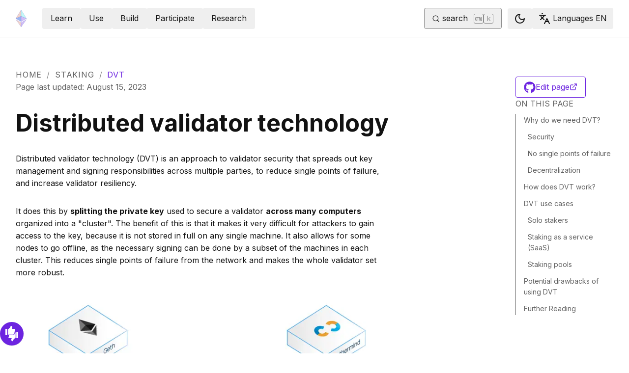

--- FILE ---
content_type: text/html; charset=utf-8
request_url: https://ethereum.org/staking/dvt/
body_size: 62995
content:
<!DOCTYPE html><html lang="en" class="__variable_f367f3 __variable_21eb4d"><head><meta charSet="utf-8"/><meta name="viewport" content="width=device-width, initial-scale=1"/><link rel="preload" href="/_next/static/media/d3ebbfd689654d3a-s.p.woff2" as="font" crossorigin="" type="font/woff2"/><link rel="preload" href="/_next/static/media/e4af272ccee01ff0-s.p.woff2" as="font" crossorigin="" type="font/woff2"/><link rel="stylesheet" href="/_next/static/css/552ca77128d67218.css" data-precedence="next"/><link rel="stylesheet" href="/_next/static/css/c9fa1de979927339.css" data-precedence="next"/><link rel="stylesheet" href="/_next/static/css/f291a70ac2d7db6d.css" data-precedence="next"/><link rel="stylesheet" href="/_next/static/css/0d550095e2ef6039.css" data-precedence="next"/><link rel="stylesheet" href="/_next/static/css/c49ea44ddcb26f2f.css" data-precedence="next"/><link rel="preload" as="script" fetchPriority="low" href="/_next/static/chunks/webpack-77467596e7701475.js"/><script src="/_next/static/chunks/200c5ccf-e3ae481ab5c71207.js" async=""></script><script src="/_next/static/chunks/5045-e3d7449fa1e303f6.js" async=""></script><script src="/_next/static/chunks/main-app-98e162b7e9885753.js" async=""></script><script src="/_next/static/chunks/app/global-error-271584dc769bd4bf.js" async=""></script><script src="/_next/static/chunks/200-b397aab9cf61d7a1.js" async=""></script><script src="/_next/static/chunks/2712-5baa935bdf0397a5.js" async=""></script><script src="/_next/static/chunks/537-c4495d38688a8eea.js" async=""></script><script src="/_next/static/chunks/5017-2bed240c0bcb4404.js" async=""></script><script src="/_next/static/chunks/9161-1cda1fda3c86b6cc.js" async=""></script><script src="/_next/static/chunks/6373-aae902e6d599c7e2.js" async=""></script><script src="/_next/static/chunks/695-939d6cdae63c2af4.js" async=""></script><script src="/_next/static/chunks/5049-b3bbf67bc2b30b4e.js" async=""></script><script src="/_next/static/chunks/2707-1fca80ca2016f7ca.js" async=""></script><script src="/_next/static/chunks/4141-3cc837778656991c.js" async=""></script><script src="/_next/static/chunks/6636-944c20fa88e4f4ba.js" async=""></script><script src="/_next/static/chunks/8628-79970cd73b1af1ce.js" async=""></script><script src="/_next/static/chunks/7935-edf19b9d1f3b54be.js" async=""></script><script src="/_next/static/chunks/6708-0ffa8b09e0c65036.js" async=""></script><script src="/_next/static/chunks/app/%5Blocale%5D/layout-868f739c64281149.js" async=""></script><script src="/_next/static/chunks/3421-9c674e2e8704f87c.js" async=""></script><script src="/_next/static/chunks/app/%5Blocale%5D/error-1794a7312e45a809.js" async=""></script><script src="/_next/static/chunks/app/%5Blocale%5D/not-found-80b7e579ba598d4e.js" async=""></script><script src="/_next/static/chunks/1bff33f1-ff9f428c3c776940.js" async=""></script><script src="/_next/static/chunks/6933-38ea77204527f0bb.js" async=""></script><script src="/_next/static/chunks/8732-c9d54744c0912d87.js" async=""></script><script src="/_next/static/chunks/701-e8ddc8954d77ddc7.js" async=""></script><script src="/_next/static/chunks/1584-ef20ab53d7a14cf1.js" async=""></script><script src="/_next/static/chunks/4811-ad012e4624105ee2.js" async=""></script><script src="/_next/static/chunks/330-e6ddc29b0993bd93.js" async=""></script><script src="/_next/static/chunks/3043-51f7da37a6bf4b6c.js" async=""></script><script src="/_next/static/chunks/3791-80abd7a0d857dae8.js" async=""></script><script src="/_next/static/chunks/5229-2fdb62f24560ca24.js" async=""></script><script src="/_next/static/chunks/1354-9a8949d58d06eed1.js" async=""></script><script src="/_next/static/chunks/9615-651f18dcd9776a5a.js" async=""></script><script src="/_next/static/chunks/340-d836c584e686e5ac.js" async=""></script><script src="/_next/static/chunks/1835-263a252adbb067ed.js" async=""></script><script src="/_next/static/chunks/2369-91f0e0d0540e92e2.js" async=""></script><script src="/_next/static/chunks/5917-17b0278b9cfcf02f.js" async=""></script><script src="/_next/static/chunks/app/%5Blocale%5D/%5B...slug%5D/page-4e58d60028b465c9.js" async=""></script><title>Distributed validator technology | ethereum.org</title><meta name="description" content="Distributed validator technology enables the distributed operation of an Ethereum validator by multiple parties."/><link rel="manifest" href="/manifest.json" crossorigin="use-credentials"/><meta name="docsearch:description" content="Distributed validator technology enables the distributed operation of an Ethereum validator by multiple parties."/><link rel="canonical" href="https://ethereum.org/staking/dvt/"/><link rel="alternate" hrefLang="x-default" href="https://ethereum.org/staking/dvt/"/><link rel="alternate" hrefLang="en" href="https://ethereum.org/staking/dvt/"/><link rel="alternate" hrefLang="ar" href="https://ethereum.org/ar/staking/dvt/"/><link rel="alternate" hrefLang="bn" href="https://ethereum.org/bn/staking/dvt/"/><link rel="alternate" hrefLang="cs" href="https://ethereum.org/cs/staking/dvt/"/><link rel="alternate" hrefLang="de" href="https://ethereum.org/de/staking/dvt/"/><link rel="alternate" hrefLang="es" href="https://ethereum.org/es/staking/dvt/"/><link rel="alternate" hrefLang="fr" href="https://ethereum.org/fr/staking/dvt/"/><link rel="alternate" hrefLang="hi" href="https://ethereum.org/hi/staking/dvt/"/><link rel="alternate" hrefLang="id" href="https://ethereum.org/id/staking/dvt/"/><link rel="alternate" hrefLang="it" href="https://ethereum.org/it/staking/dvt/"/><link rel="alternate" hrefLang="ja" href="https://ethereum.org/ja/staking/dvt/"/><link rel="alternate" hrefLang="ko" href="https://ethereum.org/ko/staking/dvt/"/><link rel="alternate" hrefLang="pl" href="https://ethereum.org/pl/staking/dvt/"/><link rel="alternate" hrefLang="pt-br" href="https://ethereum.org/pt-br/staking/dvt/"/><link rel="alternate" hrefLang="ru" href="https://ethereum.org/ru/staking/dvt/"/><link rel="alternate" hrefLang="sw" href="https://ethereum.org/sw/staking/dvt/"/><link rel="alternate" hrefLang="tr" href="https://ethereum.org/tr/staking/dvt/"/><link rel="alternate" hrefLang="uk" href="https://ethereum.org/uk/staking/dvt/"/><link rel="alternate" hrefLang="vi" href="https://ethereum.org/vi/staking/dvt/"/><link rel="alternate" hrefLang="zh-tw" href="https://ethereum.org/zh-tw/staking/dvt/"/><link rel="alternate" hrefLang="zh" href="https://ethereum.org/zh/staking/dvt/"/><meta property="og:title" content="Distributed validator technology | ethereum.org"/><meta property="og:description" content="Distributed validator technology enables the distributed operation of an Ethereum validator by multiple parties."/><meta property="og:url" content="https://ethereum.org/staking/dvt/"/><meta property="og:site_name" content="ethereum.org"/><meta property="og:locale" content="en"/><meta property="og:image" content="https://ethereum.org/images/upgrades/upgrade_rhino.png"/><meta property="og:type" content="website"/><meta name="twitter:card" content="summary_large_image"/><meta name="twitter:site" content="ethereum.org"/><meta name="twitter:creator" content="ethereum.org"/><meta name="twitter:title" content="Distributed validator technology | ethereum.org"/><meta name="twitter:description" content="Distributed validator technology enables the distributed operation of an Ethereum validator by multiple parties."/><meta name="twitter:image" content="https://ethereum.org/images/upgrades/upgrade_rhino.png"/><link rel="icon" href="/favicon.ico" type="image/x-icon" sizes="256x256"/><meta name="next-size-adjust"/><script src="/_next/static/chunks/polyfills-42372ed130431b0a.js" noModule=""></script></head><body><script>!function(){try{var d=document.documentElement,c=d.classList;c.remove('light','dark');var e=localStorage.getItem('theme');if('system'===e||(!e&&false)){var t='(prefers-color-scheme: dark)',m=window.matchMedia(t);if(m.media!==t||m.matches){d.style.colorScheme = 'dark';c.add('dark')}else{d.style.colorScheme = 'light';c.add('light')}}else if(e){c.add(e|| '')}else{c.add('light')}if(e==='light'||e==='dark'||!e)d.style.colorScheme=e||'light'}catch(e){}}()</script><!--$--><!--/$--><div class="bg-primary-low-contrast focus-within:p-4"><a class="absolute -top-14 rounded border bg-primary px-4 py-2 leading-8 text-background no-underline hover:no-underline focus:static" href="#main-content">Skip to main content</a></div><div class="mx-auto max-w-screen-2xl"><nav class="sticky top-0 z-sticky flex h-19 w-full max-w-screen-2xl items-center justify-between border-b bg-background p-4 md:items-stretch md:justify-normal xl:px-8" aria-label="Primary"><a aria-label="Home" data-testid="nav-logo" class="inline-flex items-center no-underline text-primary" href="/"><svg xmlns="http://www.w3.org/2000/svg" width=".63em" height="1em" fill="none" class="text-[35px] opacity-85 hover:opacity-100" viewBox="0 0 115 182"><path fill="#F0CDC2" stroke="#1616B4" d="M57.505 181v-45.16L1.641 103.171z"></path><path fill="#C9B3F5" stroke="#1616B4" d="M57.69 181v-45.16l55.865-32.669z"></path><path fill="#88AAF1" stroke="#1616B4" d="M57.506 124.615V66.979L1 92.28z"></path><path fill="#C9B3F5" stroke="#1616B4" d="M57.69 124.615V66.979l56.506 25.302z"></path><path fill="#F0CDC2" stroke="#1616B4" d="M1 92.281 57.505 1v65.979z"></path><path fill="#B8FAF6" stroke="#1616B4" d="M114.196 92.281 57.691 1v65.979z"></path></svg></a><div class="ms-3 flex w-full justify-end md:justify-between xl:ms-8"><div class="me-8 flex w-full items-center gap-10 px-6 max-md:hidden"><div class="animate-pulse-light rounded bg-disabled opacity-5 dark:opacity-60 h-6 w-12 py-2"></div><div class="animate-pulse-light rounded bg-disabled opacity-5 dark:opacity-60 h-6 w-12 py-2"></div><div class="animate-pulse-light rounded bg-disabled opacity-5 dark:opacity-60 h-6 w-12 py-2"></div><div class="animate-pulse-light rounded bg-disabled opacity-5 dark:opacity-60 h-6 w-12 py-2"></div><div class="animate-pulse-light rounded bg-disabled opacity-5 dark:opacity-60 h-6 w-12 py-2"></div></div><div class="flex items-center gap-6 px-2 max-md:hidden xl:px-3"><div class="animate-pulse-light rounded bg-disabled opacity-5 dark:opacity-60 hidden h-6 w-[169px] xl:flex" data-label="search-xl"></div><div class="animate-pulse-light rounded bg-disabled opacity-5 dark:opacity-60 size-6 xl:hidden" data-label="search"></div></div><div class="flex items-center md:hidden"><div class="animate-pulse-light rounded bg-disabled opacity-5 dark:opacity-60 mx-2 size-6" data-label="search"></div><div class="animate-pulse-light rounded bg-disabled opacity-5 dark:opacity-60 ms-2 size-6" data-label="mobile-menu"></div></div></div></nav><script type="application/ld+json">{"@context":"https://schema.org","@graph":[{"@type":"WebPage","@id":"https://ethereum.org/staking/dvt","name":"Distributed validator technology","description":"Distributed validator technology enables the distributed operation of an Ethereum validator by multiple parties.","url":"https://ethereum.org/staking/dvt","inLanguage":"en","author":[{"@type":"Organization","name":"Ethereum Community","url":"https://github.com/ethereum/ethereum-org-website/graphs/contributors","description":"A global collective of open-source contributors."}],"contributor":[{"@type":"Person","name":"nhsz","url":"https://github.com/nhsz"},{"@type":"Person","name":"wackerow","url":"https://github.com/wackerow"},{"@type":"Person","name":"jmcook1186","url":"https://github.com/jmcook1186"}],"isPartOf":{"@type":"WebSite","@id":"https://ethereum.org/#website","name":"ethereum.org","url":"https://ethereum.org"},"breadcrumb":{"@type":"BreadcrumbList","itemListElement":[{"@type":"ListItem","position":1,"name":"Home","item":"https://ethereum.org/en/"},{"@type":"ListItem","position":2,"name":"Staking","item":"https://ethereum.org/staking"},{"@type":"ListItem","position":3,"name":"Dvt","item":"https://ethereum.org/staking/dvt"}]},"publisher":{"@type":"Organization","@id":"https://ethereum.foundation/#organization","name":"Ethereum Foundation","url":"https://ethereum.foundation","ownershipFundingInfo":"https://ethereum.foundation/ef","logo":"https://ethereum.org/images/ef-logo.png","sameAs":["https://www.wikidata.org/wiki/Q114736857","https://www.crunchbase.com/organization/ethereum","https://x.com/ethereumfndn","https://www.linkedin.com/company/ethereum-foundation"]},"reviewedBy":{"@type":"Organization","@id":"https://ethereum.foundation/#organization","name":"Ethereum Foundation","url":"https://ethereum.foundation","ownershipFundingInfo":"https://ethereum.foundation/ef","logo":"https://ethereum.org/images/ef-logo.png","sameAs":["https://www.wikidata.org/wiki/Q114736857","https://www.crunchbase.com/organization/ethereum","https://x.com/ethereumfndn","https://www.linkedin.com/company/ethereum-foundation"]},"mainEntity":{"@id":"https://ethereum.org/staking/dvt#article"}},{"@type":"Article","@id":"https://ethereum.org/staking/dvt#article","headline":"Distributed validator technology","description":"Distributed validator technology enables the distributed operation of an Ethereum validator by multiple parties.","author":[{"@type":"Organization","name":"Ethereum Community","url":"https://github.com/ethereum/ethereum-org-website/graphs/contributors","description":"A global collective of open-source contributors."}],"contributor":[{"@type":"Person","name":"nhsz","url":"https://github.com/nhsz"},{"@type":"Person","name":"wackerow","url":"https://github.com/wackerow"},{"@type":"Person","name":"jmcook1186","url":"https://github.com/jmcook1186"}],"publisher":{"@type":"Organization","@id":"https://ethereum.foundation/#organization","name":"Ethereum Foundation","url":"https://ethereum.foundation","ownershipFundingInfo":"https://ethereum.foundation/ef","logo":"https://ethereum.org/images/ef-logo.png","sameAs":["https://www.wikidata.org/wiki/Q114736857","https://www.crunchbase.com/organization/ethereum","https://x.com/ethereumfndn","https://www.linkedin.com/company/ethereum-foundation"]},"reviewedBy":{"@type":"Organization","@id":"https://ethereum.foundation/#organization","name":"Ethereum Foundation","url":"https://ethereum.foundation","ownershipFundingInfo":"https://ethereum.foundation/ef","logo":"https://ethereum.org/images/ef-logo.png","sameAs":["https://www.wikidata.org/wiki/Q114736857","https://www.crunchbase.com/organization/ethereum","https://x.com/ethereumfndn","https://www.linkedin.com/company/ethereum-foundation"]},"mainEntityOfPage":"https://ethereum.org/staking/dvt","about":{"@type":"Thing","name":"Distributed validator technology","description":"Distributed validator technology enables the distributed operation of an Ethereum validator by multiple parties."}}]}</script><div class="w-full"><div class="flex mx-auto mb-16 w-full justify-between p-8 lg:pt-16" dir="unset"><div class="w-full"><div class="flex flex-col gap-8"><nav aria-label="breadcrumb" dir="ltr"><ol class="m-0 flex list-none flex-wrap items-center tracking-wider"><li class="m-0 inline-flex items-center gap-1.5 tracking-wider"><a class="uppercase !text-body-medium no-underline transition-colors hover:!text-primary" href="/">Home</a></li><li role="presentation" aria-hidden="true" class="m-0 me-[0.625rem] ms-[0.625rem] text-gray-400">/</li><li class="m-0 inline-flex items-center gap-1.5 tracking-wider"><a class="uppercase !text-body-medium no-underline transition-colors hover:!text-primary" href="/staking/">Staking</a></li><li role="presentation" aria-hidden="true" class="m-0 me-[0.625rem] ms-[0.625rem] text-gray-400">/</li><li class="m-0 inline-flex items-center gap-1.5 tracking-wider"><span role="link" aria-disabled="true" aria-current="page" class="uppercase text-primary">dvt</span></li></ol></nav><p class="text-body-medium" dir="ltr">Page last updated<!-- -->:<!-- --> <!-- -->August 15, 2023</p></div><article id="main-content" class="scroll-mt-24 [&amp;_section]:scroll-mt-24 max-w-3xl"><button class="gap-2 items-center rounded border border-solid transition [&amp;&gt;svg]:flex-shrink-0 text-primary border-current hover:!text-primary-hover hover:shadow-[4px_4px_theme(&#x27;colors.primary.low-contrast&#x27;)] focus-visible:outline focus-visible:outline-primary-hover focus-visible:outline-4 focus-visible:-outline-offset-1 active:text-primary-hover active:shadow-none disabled:pointer-events-none disabled:text-disabled [&amp;[data-secondary=&#x27;true&#x27;]]:text-body min-h-10.5 px-4 py-2 [&amp;&gt;svg]:size-6 flex w-full justify-between lg:hidden" data-secondary="true" type="button" id="radix-:R36jttajsq:" aria-haspopup="menu" aria-expanded="false" data-state="closed"><span class="flex-1 text-center">On this page</span><svg xmlns="http://www.w3.org/2000/svg" width="24" height="24" viewBox="0 0 24 24" fill="none" stroke="currentColor" stroke-width="2" stroke-linecap="round" stroke-linejoin="round" class="lucide lucide-chevron-down" aria-hidden="true"><path d="m6 9 6 6 6-6"></path></svg></button><h1 id="distributed-validator-technology" class="font-bold leading-xs my-8 text-[2.5rem] md:text-5xl">Distributed validator technology</h1>
<p class="mb-4 mt-8">Distributed validator technology (DVT) is an approach to validator security that spreads out key management and signing responsibilities across multiple parties, to reduce single points of failure, and increase validator resiliency.</p>
<p class="mb-4 mt-8">It does this by <strong>splitting the private key</strong> used to secure a validator <strong>across many computers</strong> organized into a &quot;cluster&quot;. The benefit of this is that it makes it very difficult for attackers to gain access to the key, because it is not stored in full on any single machine. It also allows for some nodes to go offline, as the necessary signing can be done by a subset of the machines in each cluster. This reduces single points of failure from the network and makes the whole validator set more robust.</p>
<p class="mb-4 mt-8"><span class="flex justify-center"><a target="_blank" rel="noopener noreferrer" href="/content/staking/dvt/dvt-cluster.png"><img alt="A Diagram showing how a single validator key is split into key shares and distributed to multiple nodes with varying components." loading="lazy" width="800" height="777.8409090909091" decoding="async" data-nimg="1" class="h-auto" style="color:transparent;background-size:cover;background-position:50% 50%;background-repeat:no-repeat;background-image:url(&quot;data:image/svg+xml;charset=utf-8,%3Csvg xmlns=&#x27;http://www.w3.org/2000/svg&#x27; viewBox=&#x27;0 0 800 777.8409090909091&#x27;%3E%3Cfilter id=&#x27;b&#x27; color-interpolation-filters=&#x27;sRGB&#x27;%3E%3CfeGaussianBlur stdDeviation=&#x27;20&#x27;/%3E%3CfeColorMatrix values=&#x27;1 0 0 0 0 0 1 0 0 0 0 0 1 0 0 0 0 0 100 -1&#x27; result=&#x27;s&#x27;/%3E%3CfeFlood x=&#x27;0&#x27; y=&#x27;0&#x27; width=&#x27;100%25&#x27; height=&#x27;100%25&#x27;/%3E%3CfeComposite operator=&#x27;out&#x27; in=&#x27;s&#x27;/%3E%3CfeComposite in2=&#x27;SourceGraphic&#x27;/%3E%3CfeGaussianBlur stdDeviation=&#x27;20&#x27;/%3E%3C/filter%3E%3Cimage width=&#x27;100%25&#x27; height=&#x27;100%25&#x27; x=&#x27;0&#x27; y=&#x27;0&#x27; preserveAspectRatio=&#x27;none&#x27; style=&#x27;filter: url(%23b);&#x27; href=&#x27;[data-uri]&#x27;/%3E%3C/svg%3E&quot;)" srcSet="/_next/image/?url=%2Fcontent%2Fstaking%2Fdvt%2Fdvt-cluster.png&amp;w=828&amp;q=75 1x, /_next/image/?url=%2Fcontent%2Fstaking%2Fdvt%2Fdvt-cluster.png&amp;w=1920&amp;q=75 2x" src="/_next/image/?url=%2Fcontent%2Fstaking%2Fdvt%2Fdvt-cluster.png&amp;w=1920&amp;q=75"/></a></span></p>
<h2 id="why-do-we-need-dvt" class="font-bold leading-xs my-8 scroll-mt-28 relative group text-[2rem] mt-16 max-md:text-2xl" data-group="true"><a aria-label="why do we need dvt permalink" class="absolute end-full flex h-full items-center opacity-0 transition-opacity duration-100 ease-in-out focus:opacity-100 group-hover:opacity-100" href="#why-do-we-need-dvt"><svg xmlns="http://www.w3.org/2000/svg" width="24" height="24" viewBox="0 0 24 24" fill="none" stroke="currentColor" stroke-width="2" stroke-linecap="round" stroke-linejoin="round" class="lucide lucide-link me-1 size-3" aria-hidden="true"><path d="M10 13a5 5 0 0 0 7.54.54l3-3a5 5 0 0 0-7.07-7.07l-1.72 1.71"></path><path d="M14 11a5 5 0 0 0-7.54-.54l-3 3a5 5 0 0 0 7.07 7.07l1.71-1.71"></path></svg></a>Why do we need DVT?</h2>
<h3 id="security" class="font-bold leading-xs my-8 scroll-mt-28 relative group text-2xl mt-10 max-md:text-xl" data-group="true"><a aria-label="security permalink" class="absolute end-full flex h-full items-center opacity-0 transition-opacity duration-100 ease-in-out focus:opacity-100 group-hover:opacity-100" href="#security"><svg xmlns="http://www.w3.org/2000/svg" width="24" height="24" viewBox="0 0 24 24" fill="none" stroke="currentColor" stroke-width="2" stroke-linecap="round" stroke-linejoin="round" class="lucide lucide-link me-1 size-3" aria-hidden="true"><path d="M10 13a5 5 0 0 0 7.54.54l3-3a5 5 0 0 0-7.07-7.07l-1.72 1.71"></path><path d="M14 11a5 5 0 0 0-7.54-.54l-3 3a5 5 0 0 0 7.07 7.07l1.71-1.71"></path></svg></a>Security</h3>
<p class="mb-4 mt-8">Validators generate two public-private key pairs: validator keys for participating in consensus and withdrawal keys for accessing funds. While validators can secure withdrawal keys in cold storage, validator private keys must be online 24/7. If a validator private key is compromised, an attacker can control the validator, potentially leading to slashing or the loss of the staker&#x27;s ETH. DVT can help mitigate this risk. Here&#x27;s how:</p>
<p class="mb-4 mt-8">By using DVT, stakers can participate in staking while keeping the validator private key in cold storage. This is achieved by encrypting the original, full validator key and then splitting it into key shares. The key shares live online and are distributed to multiple nodes which enable the distributed operation of the validator. This is possible because Ethereum validators use BLS signatures that are additive, meaning the full key can be reconstructed by summing their component parts. This allows the staker to keep the full, original &#x27;master&#x27; validator key securely offline.</p>
<h3 id="no-single-point-of-failure" class="font-bold leading-xs my-8 scroll-mt-28 relative group text-2xl mt-10 max-md:text-xl" data-group="true"><a aria-label="no single point of failure permalink" class="absolute end-full flex h-full items-center opacity-0 transition-opacity duration-100 ease-in-out focus:opacity-100 group-hover:opacity-100" href="#no-single-point-of-failure"><svg xmlns="http://www.w3.org/2000/svg" width="24" height="24" viewBox="0 0 24 24" fill="none" stroke="currentColor" stroke-width="2" stroke-linecap="round" stroke-linejoin="round" class="lucide lucide-link me-1 size-3" aria-hidden="true"><path d="M10 13a5 5 0 0 0 7.54.54l3-3a5 5 0 0 0-7.07-7.07l-1.72 1.71"></path><path d="M14 11a5 5 0 0 0-7.54-.54l-3 3a5 5 0 0 0 7.07 7.07l1.71-1.71"></path></svg></a>No single points of failure</h3>
<p class="mb-4 mt-8">When a validator is divided across multiple operators and multiple machines, it can withstand individual hardware and software failures without going offline. The risk of failures can also be reduced by using diverse hardware and software configurations across the nodes in a cluster. This resilience is not available to single-node validator configurations - it comes from the DVT layer.</p>
<p class="mb-4 mt-8">If one of the components of a machine in a cluster goes down (for example, if there are four operators in a validator cluster and one uses a specific client that has a bug), the others ensure that the validator keeps running.</p>
<h3 id="decentralization" class="font-bold leading-xs my-8 scroll-mt-28 relative group text-2xl mt-10 max-md:text-xl" data-group="true"><a aria-label="decentralization permalink" class="absolute end-full flex h-full items-center opacity-0 transition-opacity duration-100 ease-in-out focus:opacity-100 group-hover:opacity-100" href="#decentralization"><svg xmlns="http://www.w3.org/2000/svg" width="24" height="24" viewBox="0 0 24 24" fill="none" stroke="currentColor" stroke-width="2" stroke-linecap="round" stroke-linejoin="round" class="lucide lucide-link me-1 size-3" aria-hidden="true"><path d="M10 13a5 5 0 0 0 7.54.54l3-3a5 5 0 0 0-7.07-7.07l-1.72 1.71"></path><path d="M14 11a5 5 0 0 0-7.54-.54l-3 3a5 5 0 0 0 7.07 7.07l1.71-1.71"></path></svg></a>Decentralization</h3>
<p class="mb-4 mt-8">The ideal scenario for Ethereum is to have as many independently operated validators as possible. However, a few staking providers have become very popular and account for a substantial portion of the total staked ETH on the network. DVT can allow these operators to exist while preserving decentralization of stake. This is because the keys for each validator are distributed across many machines and it would take much greater collusion for a validator to turn malicious.</p>
<p class="mb-4 mt-8">Without DVT, it&#x27;s easier for staking providers to support only one or two client configurations for all their validators, increasing the impact of a client bug. DVT can be used to spread the risk across multiple client configurations and different hardware, creating resilience through diversity.</p>
<p class="mb-4 mt-8"><strong>DVT offers the following benefits to Ethereum:</strong></p>
<ol class="mb-6 ms-6 list-decimal">
<li class="mb-3 last:mb-0 [&amp;_ol]:mt-3 [&amp;_ul]:mt-3"><strong>Decentralization</strong> of Ethereum&#x27;s proof-of-stake consensus</li>
<li class="mb-3 last:mb-0 [&amp;_ol]:mt-3 [&amp;_ul]:mt-3">Ensures the <strong>liveness</strong> of the network</li>
<li class="mb-3 last:mb-0 [&amp;_ol]:mt-3 [&amp;_ul]:mt-3">Creates validator <strong>fault tolerance</strong></li>
<li class="mb-3 last:mb-0 [&amp;_ol]:mt-3 [&amp;_ul]:mt-3"><strong>Trust minimized</strong> validator operation</li>
<li class="mb-3 last:mb-0 [&amp;_ol]:mt-3 [&amp;_ul]:mt-3"><strong>Minimized slashing</strong> and downtime risks</li>
<li class="mb-3 last:mb-0 [&amp;_ol]:mt-3 [&amp;_ul]:mt-3"><strong>Improves diversity</strong> (client, data center, location, regulation, etc.)</li>
<li class="mb-3 last:mb-0 [&amp;_ol]:mt-3 [&amp;_ul]:mt-3"><strong>Enhanced security</strong> of validator key management</li>
</ol>
<h2 id="how-does-dvt-work" class="font-bold leading-xs my-8 scroll-mt-28 relative group text-[2rem] mt-16 max-md:text-2xl" data-group="true"><a aria-label="how does dvt work permalink" class="absolute end-full flex h-full items-center opacity-0 transition-opacity duration-100 ease-in-out focus:opacity-100 group-hover:opacity-100" href="#how-does-dvt-work"><svg xmlns="http://www.w3.org/2000/svg" width="24" height="24" viewBox="0 0 24 24" fill="none" stroke="currentColor" stroke-width="2" stroke-linecap="round" stroke-linejoin="round" class="lucide lucide-link me-1 size-3" aria-hidden="true"><path d="M10 13a5 5 0 0 0 7.54.54l3-3a5 5 0 0 0-7.07-7.07l-1.72 1.71"></path><path d="M14 11a5 5 0 0 0-7.54-.54l-3 3a5 5 0 0 0 7.07 7.07l1.71-1.71"></path></svg></a>How does DVT work?</h2>
<p class="mb-4 mt-8">A DVT solution contains the following components:</p>
<ul class="mb-6 ms-6 list-disc">
<li class="mb-3 last:mb-0 [&amp;_ol]:mt-3 [&amp;_ul]:mt-3"><strong><a target="_blank" rel="noopener noreferrer" class="relative visited:text-primary-visited" href="https://medium.com/@keylesstech/a-beginners-guide-to-shamir-s-secret-sharing-e864efbf3648">Shamir&#x27;s secret sharing<span class="sr-only">opens in a new tab</span><svg xmlns="http://www.w3.org/2000/svg" width="24" height="24" viewBox="0 0 24 24" fill="none" stroke="currentColor" stroke-width="2" stroke-linecap="round" stroke-linejoin="round" class="lucide lucide-external-link !mb-0.5 ms-1 inline-block size-[0.875em] max-h-4 max-w-4 shrink-0" aria-hidden="true" data-label="arrow"><path d="M15 3h6v6"></path><path d="M10 14 21 3"></path><path d="M18 13v6a2 2 0 0 1-2 2H5a2 2 0 0 1-2-2V8a2 2 0 0 1 2-2h6"></path></svg></a></strong> - Validators use <a target="_blank" rel="noopener noreferrer" class="relative visited:text-primary-visited" href="https://en.wikipedia.org/wiki/BLS_digital_signature">BLS keys<span class="sr-only">opens in a new tab</span><svg xmlns="http://www.w3.org/2000/svg" width="24" height="24" viewBox="0 0 24 24" fill="none" stroke="currentColor" stroke-width="2" stroke-linecap="round" stroke-linejoin="round" class="lucide lucide-external-link !mb-0.5 ms-1 inline-block size-[0.875em] max-h-4 max-w-4 shrink-0" aria-hidden="true" data-label="arrow"><path d="M15 3h6v6"></path><path d="M10 14 21 3"></path><path d="M18 13v6a2 2 0 0 1-2 2H5a2 2 0 0 1-2-2V8a2 2 0 0 1 2-2h6"></path></svg></a>. Individual BLS &quot;key shares&quot; (&quot;key shares&quot;) can be combined into a single aggregated key (signature). In DVT, the private key for a validator is the combined BLS signature of each operator in the cluster.</li>
<li class="mb-3 last:mb-0 [&amp;_ol]:mt-3 [&amp;_ul]:mt-3"><strong><a target="_blank" rel="noopener noreferrer" class="relative visited:text-primary-visited" href="https://medium.com/nethermind-eth/threshold-signature-schemes-36f40bc42aca">Threshold signature scheme<span class="sr-only">opens in a new tab</span><svg xmlns="http://www.w3.org/2000/svg" width="24" height="24" viewBox="0 0 24 24" fill="none" stroke="currentColor" stroke-width="2" stroke-linecap="round" stroke-linejoin="round" class="lucide lucide-external-link !mb-0.5 ms-1 inline-block size-[0.875em] max-h-4 max-w-4 shrink-0" aria-hidden="true" data-label="arrow"><path d="M15 3h6v6"></path><path d="M10 14 21 3"></path><path d="M18 13v6a2 2 0 0 1-2 2H5a2 2 0 0 1-2-2V8a2 2 0 0 1 2-2h6"></path></svg></a></strong> - Determines the number of individual key shares that are required for signing duties, e.g., 3 out of 4.</li>
<li class="mb-3 last:mb-0 [&amp;_ol]:mt-3 [&amp;_ul]:mt-3"><strong><a target="_blank" rel="noopener noreferrer" class="relative visited:text-primary-visited" href="https://medium.com/toruslabs/what-distributed-key-generation-is-866adc79620">Distributed key generation (DKG)<span class="sr-only">opens in a new tab</span><svg xmlns="http://www.w3.org/2000/svg" width="24" height="24" viewBox="0 0 24 24" fill="none" stroke="currentColor" stroke-width="2" stroke-linecap="round" stroke-linejoin="round" class="lucide lucide-external-link !mb-0.5 ms-1 inline-block size-[0.875em] max-h-4 max-w-4 shrink-0" aria-hidden="true" data-label="arrow"><path d="M15 3h6v6"></path><path d="M10 14 21 3"></path><path d="M18 13v6a2 2 0 0 1-2 2H5a2 2 0 0 1-2-2V8a2 2 0 0 1 2-2h6"></path></svg></a></strong> - Cryptographic process that generates the key shares and is used to distribute the shares of an existing or new validator key to the nodes in a cluster.</li>
<li class="mb-3 last:mb-0 [&amp;_ol]:mt-3 [&amp;_ul]:mt-3"><strong><a target="_blank" rel="noopener noreferrer" class="relative visited:text-primary-visited" href="https://messari.io/report/applying-multiparty-computation-to-the-world-of-blockchains">Multiparty computation (MPC)<span class="sr-only">opens in a new tab</span><svg xmlns="http://www.w3.org/2000/svg" width="24" height="24" viewBox="0 0 24 24" fill="none" stroke="currentColor" stroke-width="2" stroke-linecap="round" stroke-linejoin="round" class="lucide lucide-external-link !mb-0.5 ms-1 inline-block size-[0.875em] max-h-4 max-w-4 shrink-0" aria-hidden="true" data-label="arrow"><path d="M15 3h6v6"></path><path d="M10 14 21 3"></path><path d="M18 13v6a2 2 0 0 1-2 2H5a2 2 0 0 1-2-2V8a2 2 0 0 1 2-2h6"></path></svg></a></strong> - The full validator key is generated in secret using multiparty computation. The full key is never known to any individual operator—they only ever know their own part of it (their &quot;share&quot;).</li>
<li class="mb-3 last:mb-0 [&amp;_ol]:mt-3 [&amp;_ul]:mt-3"><strong>Consensus protocol</strong> - The consensus protocol selects one node to be the block proposer. They share the block with the other nodes in the cluster, who add their key shares to the aggregate signature. When enough key shares have been aggregated, the block is proposed on Ethereum.</li>
</ul>
<p class="mb-4 mt-8">Distributed validators have built-in fault tolerance and can keep running even if some of the individual nodes go offline. This means that the cluster is resilient even if some of the nodes within it turn out to be malicious or lazy.</p>
<h2 id="dvt-use-cases" class="font-bold leading-xs my-8 scroll-mt-28 relative group text-[2rem] mt-16 max-md:text-2xl" data-group="true"><a aria-label="dvt use cases permalink" class="absolute end-full flex h-full items-center opacity-0 transition-opacity duration-100 ease-in-out focus:opacity-100 group-hover:opacity-100" href="#dvt-use-cases"><svg xmlns="http://www.w3.org/2000/svg" width="24" height="24" viewBox="0 0 24 24" fill="none" stroke="currentColor" stroke-width="2" stroke-linecap="round" stroke-linejoin="round" class="lucide lucide-link me-1 size-3" aria-hidden="true"><path d="M10 13a5 5 0 0 0 7.54.54l3-3a5 5 0 0 0-7.07-7.07l-1.72 1.71"></path><path d="M14 11a5 5 0 0 0-7.54-.54l-3 3a5 5 0 0 0 7.07 7.07l1.71-1.71"></path></svg></a>DVT use cases</h2>
<p class="mb-4 mt-8">DVT has significant implications for the broader staking industry:</p>
<h3 id="solo-stakers" class="font-bold leading-xs my-8 scroll-mt-28 relative group text-2xl mt-10 max-md:text-xl" data-group="true"><a aria-label="solo stakers permalink" class="absolute end-full flex h-full items-center opacity-0 transition-opacity duration-100 ease-in-out focus:opacity-100 group-hover:opacity-100" href="#solo-stakers"><svg xmlns="http://www.w3.org/2000/svg" width="24" height="24" viewBox="0 0 24 24" fill="none" stroke="currentColor" stroke-width="2" stroke-linecap="round" stroke-linejoin="round" class="lucide lucide-link me-1 size-3" aria-hidden="true"><path d="M10 13a5 5 0 0 0 7.54.54l3-3a5 5 0 0 0-7.07-7.07l-1.72 1.71"></path><path d="M14 11a5 5 0 0 0-7.54-.54l-3 3a5 5 0 0 0 7.07 7.07l1.71-1.71"></path></svg></a>Solo stakers</h3>
<p class="mb-4 mt-8">DVT also enables non-custodial staking by allowing you to distribute your validator key across remote nodes while keeping the full key completely offline. This means home stakers do not necessarily need to outlay for hardware, while distributing the key shares can help strengthen them against potential hacks.</p>
<h3 id="saas" class="font-bold leading-xs my-8 scroll-mt-28 relative group text-2xl mt-10 max-md:text-xl" data-group="true"><a aria-label="saas permalink" class="absolute end-full flex h-full items-center opacity-0 transition-opacity duration-100 ease-in-out focus:opacity-100 group-hover:opacity-100" href="#saas"><svg xmlns="http://www.w3.org/2000/svg" width="24" height="24" viewBox="0 0 24 24" fill="none" stroke="currentColor" stroke-width="2" stroke-linecap="round" stroke-linejoin="round" class="lucide lucide-link me-1 size-3" aria-hidden="true"><path d="M10 13a5 5 0 0 0 7.54.54l3-3a5 5 0 0 0-7.07-7.07l-1.72 1.71"></path><path d="M14 11a5 5 0 0 0-7.54-.54l-3 3a5 5 0 0 0 7.07 7.07l1.71-1.71"></path></svg></a>Staking as a service (SaaS)</h3>
<p class="mb-4 mt-8">Operators (such as staking pools and institutional stakers) managing many validators can use DVT to reduce their risk. By distributing their infrastructure, they can add redundancy to their operations and diversify the types of hardware they use.</p>
<p class="mb-4 mt-8">DVT shares responsibility for key management across multiple nodes, meaning some operational costs can also be shared. DVT can also reduce operational risk and insurance costs for staking providers.</p>
<h3 id="staking-pools" class="font-bold leading-xs my-8 scroll-mt-28 relative group text-2xl mt-10 max-md:text-xl" data-group="true"><a aria-label="staking pools permalink" class="absolute end-full flex h-full items-center opacity-0 transition-opacity duration-100 ease-in-out focus:opacity-100 group-hover:opacity-100" href="#staking-pools"><svg xmlns="http://www.w3.org/2000/svg" width="24" height="24" viewBox="0 0 24 24" fill="none" stroke="currentColor" stroke-width="2" stroke-linecap="round" stroke-linejoin="round" class="lucide lucide-link me-1 size-3" aria-hidden="true"><path d="M10 13a5 5 0 0 0 7.54.54l3-3a5 5 0 0 0-7.07-7.07l-1.72 1.71"></path><path d="M14 11a5 5 0 0 0-7.54-.54l-3 3a5 5 0 0 0 7.07 7.07l1.71-1.71"></path></svg></a>Staking pools</h3>
<p class="mb-4 mt-8">Due to standard validator setups, staking pools and liquid staking providers are compelled to have varying levels of single-operator trust since gains and losses are socialized throughout the pool. They are also reliant on operators to safeguard signing keys because, until now, there has been no other option for them.</p>
<p class="mb-4 mt-8">Even though traditionally efforts are made to spread risk by distributing stakes across multiple operators, each operator still manages a significant stake independently. Relying on a single operator poses immense risks if they underperform, encounter downtime, get compromised, or act maliciously.</p>
<p class="mb-4 mt-8">By leveraging DVT, the trust required from operators is significantly reduced. <strong>Pools can enable operators to hold stakes without needing custody of validator keys</strong> (as only key shares are utilized). It also allows managed stakes to be distributed between more operators (e.g., instead of having a single operator managing 1000 validators, DVT enables those validators to be collectively run by multiple operators). Diverse operator configurations will ensure that if one operator should go down, the others will still be able to attest. This results in redundancy and diversification that leads to better performance and resilience, while maximizing rewards.</p>
<p class="mb-4 mt-8">Another benefit to minimizing single-operator trust is that staking pools can allow more open and permissionless operator participation. By doing this, services can reduce their risk and support Ethereum decentralization by using both curated and permissionless sets of operators, for example, by pairing home or more minor stakers with larger ones.</p>
<h2 id="potential-drawbacks-of-using-dvt" class="font-bold leading-xs my-8 scroll-mt-28 relative group text-[2rem] mt-16 max-md:text-2xl" data-group="true"><a aria-label="potential drawbacks of using dvt permalink" class="absolute end-full flex h-full items-center opacity-0 transition-opacity duration-100 ease-in-out focus:opacity-100 group-hover:opacity-100" href="#potential-drawbacks-of-using-dvt"><svg xmlns="http://www.w3.org/2000/svg" width="24" height="24" viewBox="0 0 24 24" fill="none" stroke="currentColor" stroke-width="2" stroke-linecap="round" stroke-linejoin="round" class="lucide lucide-link me-1 size-3" aria-hidden="true"><path d="M10 13a5 5 0 0 0 7.54.54l3-3a5 5 0 0 0-7.07-7.07l-1.72 1.71"></path><path d="M14 11a5 5 0 0 0-7.54-.54l-3 3a5 5 0 0 0 7.07 7.07l1.71-1.71"></path></svg></a>Potential drawbacks of using DVT</h2>
<ul class="mb-6 ms-6 list-disc">
<li class="mb-3 last:mb-0 [&amp;_ol]:mt-3 [&amp;_ul]:mt-3"><strong>Additional component</strong> - introducing a DVT node adds another part that can possibly be faulty or vulnerable. A way to mitigate this is to strive for multiple implementations of a DVT node, meaning multiple DVT clients (similarly as there are multiple clients for the consensus and execution layers).</li>
<li class="mb-3 last:mb-0 [&amp;_ol]:mt-3 [&amp;_ul]:mt-3"><strong>Operational costs</strong> - as DVT distributes the validator between multiple parties, there are more nodes required for operation instead of only a single node, which introduces increased operating costs.</li>
<li class="mb-3 last:mb-0 [&amp;_ol]:mt-3 [&amp;_ul]:mt-3"><strong>Potentially increased latency</strong> - since DVT utilizes a consensus protocol to achieve consensus between the multiple nodes operating a validator, it can potentially introduce increased latency.</li>
</ul>
<h2 id="further-reading" class="font-bold leading-xs my-8 scroll-mt-28 relative group text-[2rem] mt-16 max-md:text-2xl" data-group="true"><a aria-label="further reading permalink" class="absolute end-full flex h-full items-center opacity-0 transition-opacity duration-100 ease-in-out focus:opacity-100 group-hover:opacity-100" href="#further-reading"><svg xmlns="http://www.w3.org/2000/svg" width="24" height="24" viewBox="0 0 24 24" fill="none" stroke="currentColor" stroke-width="2" stroke-linecap="round" stroke-linejoin="round" class="lucide lucide-link me-1 size-3" aria-hidden="true"><path d="M10 13a5 5 0 0 0 7.54.54l3-3a5 5 0 0 0-7.07-7.07l-1.72 1.71"></path><path d="M14 11a5 5 0 0 0-7.54-.54l-3 3a5 5 0 0 0 7.07 7.07l1.71-1.71"></path></svg></a>Further Reading</h2>
<ul class="mb-6 ms-6 list-disc">
<li class="mb-3 last:mb-0 [&amp;_ol]:mt-3 [&amp;_ul]:mt-3"><a target="_blank" rel="noopener noreferrer" class="relative visited:text-primary-visited" href="https://github.com/ethereum/distributed-validator-specs">Ethereum distributed validator specs (high level)<span class="sr-only">opens in a new tab</span><svg xmlns="http://www.w3.org/2000/svg" width="24" height="24" viewBox="0 0 24 24" fill="none" stroke="currentColor" stroke-width="2" stroke-linecap="round" stroke-linejoin="round" class="lucide lucide-external-link !mb-0.5 ms-1 inline-block size-[0.875em] max-h-4 max-w-4 shrink-0" aria-hidden="true" data-label="arrow"><path d="M15 3h6v6"></path><path d="M10 14 21 3"></path><path d="M18 13v6a2 2 0 0 1-2 2H5a2 2 0 0 1-2-2V8a2 2 0 0 1 2-2h6"></path></svg></a></li>
<li class="mb-3 last:mb-0 [&amp;_ol]:mt-3 [&amp;_ul]:mt-3"><a target="_blank" rel="noopener noreferrer" class="relative visited:text-primary-visited" href="https://github.com/ethereum/distributed-validator-specs/tree/dev/src/dvspec">Ethereum distributed validator technical specs<span class="sr-only">opens in a new tab</span><svg xmlns="http://www.w3.org/2000/svg" width="24" height="24" viewBox="0 0 24 24" fill="none" stroke="currentColor" stroke-width="2" stroke-linecap="round" stroke-linejoin="round" class="lucide lucide-external-link !mb-0.5 ms-1 inline-block size-[0.875em] max-h-4 max-w-4 shrink-0" aria-hidden="true" data-label="arrow"><path d="M15 3h6v6"></path><path d="M10 14 21 3"></path><path d="M18 13v6a2 2 0 0 1-2 2H5a2 2 0 0 1-2-2V8a2 2 0 0 1 2-2h6"></path></svg></a></li>
<li class="mb-3 last:mb-0 [&amp;_ol]:mt-3 [&amp;_ul]:mt-3"><a target="_blank" rel="noopener noreferrer" class="relative visited:text-primary-visited" href="https://iancoleman.io/shamir/">Shamir secret sharing demo app<span class="sr-only">opens in a new tab</span><svg xmlns="http://www.w3.org/2000/svg" width="24" height="24" viewBox="0 0 24 24" fill="none" stroke="currentColor" stroke-width="2" stroke-linecap="round" stroke-linejoin="round" class="lucide lucide-external-link !mb-0.5 ms-1 inline-block size-[0.875em] max-h-4 max-w-4 shrink-0" aria-hidden="true" data-label="arrow"><path d="M15 3h6v6"></path><path d="M10 14 21 3"></path><path d="M18 13v6a2 2 0 0 1-2 2H5a2 2 0 0 1-2-2V8a2 2 0 0 1 2-2h6"></path></svg></a></li>
</ul><div class="flex flex-col p-0 md:flex-row md:p-2 my-10 border-t"><div class="flex my-4 me-4 flex-1 flex-col items-start lg:mb-0"><p class="mb-2 text-body-medium">Page last update:<!-- --> <!-- -->August 15, 2023</p><div class="relative z-10 flex"><div class="flex items-center"><div class="pointer-events-none -me-3 flex" style="z-index:3"><a target="_blank" rel="noopener noreferrer" class="relative shrink-0 overflow-hidden rounded-full focus:outline-4 focus:-outline-offset-1 focus:rounded-full active:shadow-none [&amp;_img]:hover:opacity-70 border border-transparent active:border-primary-hover hover:shadow-[4px_4px_0_var(--avatar-base-shadow-color)] peer-hover:shadow-[4px_4px_0_var(--avatar-base-shadow-color)] size-10 not-[:hover]:no-underline" style="--avatar-base-shadow-color:hsl(var(--primary-low-contrast))" href="https://github.com/nhsz"><img alt="nhsz" loading="lazy" width="128" height="128" decoding="async" data-nimg="1" class="object-fill" style="color:transparent" sizes="4rem" srcSet="/_next/image/?url=https%3A%2F%2Favatars.githubusercontent.com%2Fu%2F948922%3Fv%3D4&amp;w=16&amp;q=100 16w, /_next/image/?url=https%3A%2F%2Favatars.githubusercontent.com%2Fu%2F948922%3Fv%3D4&amp;w=32&amp;q=100 32w, /_next/image/?url=https%3A%2F%2Favatars.githubusercontent.com%2Fu%2F948922%3Fv%3D4&amp;w=48&amp;q=100 48w, /_next/image/?url=https%3A%2F%2Favatars.githubusercontent.com%2Fu%2F948922%3Fv%3D4&amp;w=64&amp;q=100 64w, /_next/image/?url=https%3A%2F%2Favatars.githubusercontent.com%2Fu%2F948922%3Fv%3D4&amp;w=96&amp;q=100 96w, /_next/image/?url=https%3A%2F%2Favatars.githubusercontent.com%2Fu%2F948922%3Fv%3D4&amp;w=128&amp;q=100 128w, /_next/image/?url=https%3A%2F%2Favatars.githubusercontent.com%2Fu%2F948922%3Fv%3D4&amp;w=256&amp;q=100 256w, /_next/image/?url=https%3A%2F%2Favatars.githubusercontent.com%2Fu%2F948922%3Fv%3D4&amp;w=384&amp;q=100 384w, /_next/image/?url=https%3A%2F%2Favatars.githubusercontent.com%2Fu%2F948922%3Fv%3D4&amp;w=640&amp;q=100 640w, /_next/image/?url=https%3A%2F%2Favatars.githubusercontent.com%2Fu%2F948922%3Fv%3D4&amp;w=750&amp;q=100 750w, /_next/image/?url=https%3A%2F%2Favatars.githubusercontent.com%2Fu%2F948922%3Fv%3D4&amp;w=828&amp;q=100 828w, /_next/image/?url=https%3A%2F%2Favatars.githubusercontent.com%2Fu%2F948922%3Fv%3D4&amp;w=1080&amp;q=100 1080w, /_next/image/?url=https%3A%2F%2Favatars.githubusercontent.com%2Fu%2F948922%3Fv%3D4&amp;w=1200&amp;q=100 1200w, /_next/image/?url=https%3A%2F%2Favatars.githubusercontent.com%2Fu%2F948922%3Fv%3D4&amp;w=1504&amp;q=100 1504w, /_next/image/?url=https%3A%2F%2Favatars.githubusercontent.com%2Fu%2F948922%3Fv%3D4&amp;w=1920&amp;q=100 1920w" src="/_next/image/?url=https%3A%2F%2Favatars.githubusercontent.com%2Fu%2F948922%3Fv%3D4&amp;w=1920&amp;q=100"/><span class="h-full w-full rounded-full uppercase bg-body text-body-inverse flex justify-center items-center text-lg">n</span><span class="sr-only">opens in a new tab</span><svg xmlns="http://www.w3.org/2000/svg" width="24" height="24" viewBox="0 0 24 24" fill="none" stroke="currentColor" stroke-width="2" stroke-linecap="round" stroke-linejoin="round" class="lucide lucide-external-link !mb-0.5 ms-1 inline-block size-[0.875em] max-h-4 max-w-4 shrink-0" aria-hidden="true" data-label="arrow"><path d="M15 3h6v6"></path><path d="M10 14 21 3"></path><path d="M18 13v6a2 2 0 0 1-2 2H5a2 2 0 0 1-2-2V8a2 2 0 0 1 2-2h6"></path></svg></a></div><div class="pointer-events-none -me-3 flex" style="z-index:2"><a target="_blank" rel="noopener noreferrer" class="relative shrink-0 overflow-hidden rounded-full focus:outline-4 focus:-outline-offset-1 focus:rounded-full active:shadow-none [&amp;_img]:hover:opacity-70 border border-transparent active:border-primary-hover hover:shadow-[4px_4px_0_var(--avatar-base-shadow-color)] peer-hover:shadow-[4px_4px_0_var(--avatar-base-shadow-color)] size-10 not-[:hover]:no-underline" style="--avatar-base-shadow-color:hsl(var(--primary-low-contrast))" href="https://github.com/wackerow"><img alt="wackerow" loading="lazy" width="128" height="128" decoding="async" data-nimg="1" class="object-fill" style="color:transparent" sizes="4rem" srcSet="/_next/image/?url=https%3A%2F%2Favatars.githubusercontent.com%2Fu%2F54227730%3Fv%3D4&amp;w=16&amp;q=100 16w, /_next/image/?url=https%3A%2F%2Favatars.githubusercontent.com%2Fu%2F54227730%3Fv%3D4&amp;w=32&amp;q=100 32w, /_next/image/?url=https%3A%2F%2Favatars.githubusercontent.com%2Fu%2F54227730%3Fv%3D4&amp;w=48&amp;q=100 48w, /_next/image/?url=https%3A%2F%2Favatars.githubusercontent.com%2Fu%2F54227730%3Fv%3D4&amp;w=64&amp;q=100 64w, /_next/image/?url=https%3A%2F%2Favatars.githubusercontent.com%2Fu%2F54227730%3Fv%3D4&amp;w=96&amp;q=100 96w, /_next/image/?url=https%3A%2F%2Favatars.githubusercontent.com%2Fu%2F54227730%3Fv%3D4&amp;w=128&amp;q=100 128w, /_next/image/?url=https%3A%2F%2Favatars.githubusercontent.com%2Fu%2F54227730%3Fv%3D4&amp;w=256&amp;q=100 256w, /_next/image/?url=https%3A%2F%2Favatars.githubusercontent.com%2Fu%2F54227730%3Fv%3D4&amp;w=384&amp;q=100 384w, /_next/image/?url=https%3A%2F%2Favatars.githubusercontent.com%2Fu%2F54227730%3Fv%3D4&amp;w=640&amp;q=100 640w, /_next/image/?url=https%3A%2F%2Favatars.githubusercontent.com%2Fu%2F54227730%3Fv%3D4&amp;w=750&amp;q=100 750w, /_next/image/?url=https%3A%2F%2Favatars.githubusercontent.com%2Fu%2F54227730%3Fv%3D4&amp;w=828&amp;q=100 828w, /_next/image/?url=https%3A%2F%2Favatars.githubusercontent.com%2Fu%2F54227730%3Fv%3D4&amp;w=1080&amp;q=100 1080w, /_next/image/?url=https%3A%2F%2Favatars.githubusercontent.com%2Fu%2F54227730%3Fv%3D4&amp;w=1200&amp;q=100 1200w, /_next/image/?url=https%3A%2F%2Favatars.githubusercontent.com%2Fu%2F54227730%3Fv%3D4&amp;w=1504&amp;q=100 1504w, /_next/image/?url=https%3A%2F%2Favatars.githubusercontent.com%2Fu%2F54227730%3Fv%3D4&amp;w=1920&amp;q=100 1920w" src="/_next/image/?url=https%3A%2F%2Favatars.githubusercontent.com%2Fu%2F54227730%3Fv%3D4&amp;w=1920&amp;q=100"/><span class="h-full w-full rounded-full uppercase bg-body text-body-inverse flex justify-center items-center text-lg">w</span><span class="sr-only">opens in a new tab</span><svg xmlns="http://www.w3.org/2000/svg" width="24" height="24" viewBox="0 0 24 24" fill="none" stroke="currentColor" stroke-width="2" stroke-linecap="round" stroke-linejoin="round" class="lucide lucide-external-link !mb-0.5 ms-1 inline-block size-[0.875em] max-h-4 max-w-4 shrink-0" aria-hidden="true" data-label="arrow"><path d="M15 3h6v6"></path><path d="M10 14 21 3"></path><path d="M18 13v6a2 2 0 0 1-2 2H5a2 2 0 0 1-2-2V8a2 2 0 0 1 2-2h6"></path></svg></a></div><div class="pointer-events-none -me-3 flex" style="z-index:1"><a target="_blank" rel="noopener noreferrer" class="relative shrink-0 overflow-hidden rounded-full focus:outline-4 focus:-outline-offset-1 focus:rounded-full active:shadow-none [&amp;_img]:hover:opacity-70 border border-transparent active:border-primary-hover hover:shadow-[4px_4px_0_var(--avatar-base-shadow-color)] peer-hover:shadow-[4px_4px_0_var(--avatar-base-shadow-color)] size-10 not-[:hover]:no-underline" style="--avatar-base-shadow-color:hsl(var(--primary-low-contrast))" href="https://github.com/jmcook1186"><img alt="jmcook1186" loading="lazy" width="128" height="128" decoding="async" data-nimg="1" class="object-fill" style="color:transparent" sizes="4rem" srcSet="/_next/image/?url=https%3A%2F%2Favatars.githubusercontent.com%2Fu%2F33655003%3Fv%3D4&amp;w=16&amp;q=100 16w, /_next/image/?url=https%3A%2F%2Favatars.githubusercontent.com%2Fu%2F33655003%3Fv%3D4&amp;w=32&amp;q=100 32w, /_next/image/?url=https%3A%2F%2Favatars.githubusercontent.com%2Fu%2F33655003%3Fv%3D4&amp;w=48&amp;q=100 48w, /_next/image/?url=https%3A%2F%2Favatars.githubusercontent.com%2Fu%2F33655003%3Fv%3D4&amp;w=64&amp;q=100 64w, /_next/image/?url=https%3A%2F%2Favatars.githubusercontent.com%2Fu%2F33655003%3Fv%3D4&amp;w=96&amp;q=100 96w, /_next/image/?url=https%3A%2F%2Favatars.githubusercontent.com%2Fu%2F33655003%3Fv%3D4&amp;w=128&amp;q=100 128w, /_next/image/?url=https%3A%2F%2Favatars.githubusercontent.com%2Fu%2F33655003%3Fv%3D4&amp;w=256&amp;q=100 256w, /_next/image/?url=https%3A%2F%2Favatars.githubusercontent.com%2Fu%2F33655003%3Fv%3D4&amp;w=384&amp;q=100 384w, /_next/image/?url=https%3A%2F%2Favatars.githubusercontent.com%2Fu%2F33655003%3Fv%3D4&amp;w=640&amp;q=100 640w, /_next/image/?url=https%3A%2F%2Favatars.githubusercontent.com%2Fu%2F33655003%3Fv%3D4&amp;w=750&amp;q=100 750w, /_next/image/?url=https%3A%2F%2Favatars.githubusercontent.com%2Fu%2F33655003%3Fv%3D4&amp;w=828&amp;q=100 828w, /_next/image/?url=https%3A%2F%2Favatars.githubusercontent.com%2Fu%2F33655003%3Fv%3D4&amp;w=1080&amp;q=100 1080w, /_next/image/?url=https%3A%2F%2Favatars.githubusercontent.com%2Fu%2F33655003%3Fv%3D4&amp;w=1200&amp;q=100 1200w, /_next/image/?url=https%3A%2F%2Favatars.githubusercontent.com%2Fu%2F33655003%3Fv%3D4&amp;w=1504&amp;q=100 1504w, /_next/image/?url=https%3A%2F%2Favatars.githubusercontent.com%2Fu%2F33655003%3Fv%3D4&amp;w=1920&amp;q=100 1920w" src="/_next/image/?url=https%3A%2F%2Favatars.githubusercontent.com%2Fu%2F33655003%3Fv%3D4&amp;w=1920&amp;q=100"/><span class="h-full w-full rounded-full uppercase bg-body text-body-inverse flex justify-center items-center text-lg">j</span><span class="sr-only">opens in a new tab</span><svg xmlns="http://www.w3.org/2000/svg" width="24" height="24" viewBox="0 0 24 24" fill="none" stroke="currentColor" stroke-width="2" stroke-linecap="round" stroke-linejoin="round" class="lucide lucide-external-link !mb-0.5 ms-1 inline-block size-[0.875em] max-h-4 max-w-4 shrink-0" aria-hidden="true" data-label="arrow"><path d="M15 3h6v6"></path><path d="M10 14 21 3"></path><path d="M18 13v6a2 2 0 0 1-2 2H5a2 2 0 0 1-2-2V8a2 2 0 0 1 2-2h6"></path></svg></a></div></div><button class="inline-flex gap-2 items-center justify-center rounded border border-solid transition [&amp;&gt;svg]:flex-shrink-0 text-primary hover:!text-primary-hover focus-visible:outline focus-visible:outline-primary-hover focus-visible:outline-4 focus-visible:-outline-offset-1 active:text-primary-hover active:shadow-none disabled:pointer-events-none disabled:text-disabled [&amp;[data-secondary=&#x27;true&#x27;]]:text-body border-transparent hover:shadow-none min-h-10.5 px-4 py-2 [&amp;&gt;svg]:size-6 before:absolute before:left-0 before:top-0 before:z-0 before:block before:h-full before:w-full before:cursor-pointer before:content-[&#x27;&#x27;]" data-secondary="false">See contributors</button></div></div></div><div class="mb-4 mt-8 flex w-full flex-col rounded border border-body-light bg-feedback-gradient p-6" dir="ltr"><div class="flex flex-col gap-4"><h2 class="mb-2 text-xl lg:text-2xl">Was this article helpful?</h2><div class="flex gap-4"><button class="inline-flex gap-2 items-center justify-center rounded border border-solid transition [&amp;&gt;svg]:flex-shrink-0 text-primary border-current hover:!text-primary-hover hover:shadow-[4px_4px_theme(&#x27;colors.primary.low-contrast&#x27;)] focus-visible:outline focus-visible:outline-primary-hover focus-visible:outline-4 focus-visible:-outline-offset-1 active:text-primary-hover active:shadow-none disabled:pointer-events-none disabled:text-disabled [&amp;[data-secondary=&#x27;true&#x27;]]:text-body min-h-10.5 px-4 py-2 [&amp;&gt;svg]:size-6" data-secondary="false"><svg xmlns="http://www.w3.org/2000/svg" width="1em" height="1em" fill="currentColor" viewBox="0 0 25 25" class="text-2xl"><path d="M5.853 8.043H3.276a.645.645 0 0 0-.644.644v11.599c0 .355.288.644.644.644h2.577a.645.645 0 0 0 .645-.644V8.687a.645.645 0 0 0-.645-.644M20.76 8.045c-.104-.017-4.963 0-4.963 0l.679-1.851c.468-1.28.165-3.232-1.135-3.926-.423-.226-1.014-.34-1.49-.22-.274.07-.514.25-.657.493-.165.278-.148.604-.206.913-.149.784-.52 1.53-1.093 2.09-1 .975-4.108 3.79-4.108 3.79v10.31h10.739c1.449 0 2.399-1.618 1.684-2.882a1.95 1.95 0 0 0 .644-2.577 1.95 1.95 0 0 0 .645-2.578c1.47-.941.978-3.271-.74-3.562"></path></svg>Yes</button><button class="inline-flex gap-2 items-center justify-center rounded border border-solid transition [&amp;&gt;svg]:flex-shrink-0 text-primary border-current hover:!text-primary-hover hover:shadow-[4px_4px_theme(&#x27;colors.primary.low-contrast&#x27;)] focus-visible:outline focus-visible:outline-primary-hover focus-visible:outline-4 focus-visible:-outline-offset-1 active:text-primary-hover active:shadow-none disabled:pointer-events-none disabled:text-disabled [&amp;[data-secondary=&#x27;true&#x27;]]:text-body min-h-10.5 px-4 py-2 [&amp;&gt;svg]:size-6" data-secondary="false"><svg xmlns="http://www.w3.org/2000/svg" width="1em" height="1em" fill="currentColor" viewBox="0 0 25 25" class="-scale-y-100 text-2xl"><path d="M5.853 8.043H3.276a.645.645 0 0 0-.644.644v11.599c0 .355.288.644.644.644h2.577a.645.645 0 0 0 .645-.644V8.687a.645.645 0 0 0-.645-.644M20.76 8.045c-.104-.017-4.963 0-4.963 0l.679-1.851c.468-1.28.165-3.232-1.135-3.926-.423-.226-1.014-.34-1.49-.22-.274.07-.514.25-.657.493-.165.278-.148.604-.206.913-.149.784-.52 1.53-1.093 2.09-1 .975-4.108 3.79-4.108 3.79v10.31h10.739c1.449 0 2.399-1.618 1.684-2.882a1.95 1.95 0 0 0 .644-2.577 1.95 1.95 0 0 0 .645-2.578c1.47-.941.978-3.271-.74-3.562"></path></svg>No</button></div></div></div></article></div><nav class="sticky flex h-fit max-lg:hidden flex-col items-start overflow-y-auto top-19 min-w-48 max-w-[25%] p-4 pb-16 pe-0 gap-4 max-h-[calc(100vh-5rem)]" style="mask:linear-gradient(to bottom, transparent 0, white 1rem)"><a target="_blank" rel="noopener noreferrer" class="relative inline-flex gap-2 items-center justify-center rounded border border-solid transition [&amp;&gt;svg]:flex-shrink-0 text-primary border-current hover:!text-primary-hover hover:shadow-[4px_4px_theme(&#x27;colors.primary.low-contrast&#x27;)] focus-visible:outline focus-visible:outline-primary-hover focus-visible:outline-4 focus-visible:-outline-offset-1 active:text-primary-hover active:shadow-none disabled:pointer-events-none disabled:text-disabled [&amp;[data-secondary=&#x27;true&#x27;]]:text-body min-h-10.5 px-4 py-2 [&amp;&gt;svg]:size-6 no-underline hover:no-underline [&amp;_[data-label=&#x27;arrow&#x27;]]:ms-0" data-secondary="false" href="https://github.com/ethereum/ethereum-org-website/tree/dev/public/content/staking/dvt/index.md"><svg xmlns="http://www.w3.org/2000/svg" width="1em" height="1em" fill="none" viewBox="0 0 24 24"><path fill="currentColor" d="M8.152 18.628c0 .094-.108.169-.244.169-.155.014-.263-.061-.263-.169 0-.094.108-.169.244-.169.14-.014.263.061.263.17m-1.458-.21c-.033.093.06.2.201.229.122.047.263 0 .29-.094.03-.094-.06-.201-.2-.244-.123-.032-.258.014-.291.108m2.072-.08c-.136.032-.23.121-.216.23.014.093.136.154.277.121.136-.033.23-.122.215-.216-.014-.089-.14-.15-.276-.136M11.85.374C5.348.375.375 5.311.375 11.813c0 5.198 3.272 9.646 7.945 11.212.6.108.811-.262.811-.567 0-.29-.014-1.894-.014-2.878 0 0-3.281.703-3.97-1.397 0 0-.535-1.364-1.303-1.716 0 0-1.074-.736.075-.722 0 0 1.167.094 1.81 1.21 1.026 1.81 2.746 1.289 3.416.98.108-.75.413-1.27.75-1.58-2.62-.29-5.264-.67-5.264-5.18 0-1.29.356-1.936 1.106-2.76-.121-.306-.52-1.562.122-3.184.98-.304 3.235 1.266 3.235 1.266a11 11 0 0 1 2.944-.399c.998 0 2.006.136 2.943.399 0 0 2.255-1.575 3.235-1.266.642 1.627.243 2.878.121 3.183.75.83 1.21 1.477 1.21 2.761 0 4.523-2.761 4.884-5.381 5.18.43.37.797 1.073.797 2.175 0 1.58-.015 3.534-.015 3.918 0 .305.216.675.811.568 4.688-1.557 7.866-6.005 7.866-11.203C23.625 5.31 18.352.374 11.85.374M4.931 16.542c-.06.047-.047.155.033.244.075.075.183.108.244.047.06-.047.047-.155-.033-.244-.075-.075-.183-.108-.244-.047m-.506-.38c-.033.061.014.136.108.183.075.047.169.033.201-.032.033-.061-.014-.136-.107-.183-.094-.028-.17-.014-.202.033m1.519 1.67c-.075.06-.047.2.06.29.109.108.244.122.305.047.061-.061.033-.202-.06-.29-.104-.109-.244-.123-.305-.048m-.535-.69c-.075.047-.075.169 0 .277s.202.154.263.108c.075-.061.075-.183 0-.291-.066-.108-.188-.155-.263-.094"></path></svg>Edit page<span class="sr-only">opens in a new tab</span><svg xmlns="http://www.w3.org/2000/svg" width="24" height="24" viewBox="0 0 24 24" fill="none" stroke="currentColor" stroke-width="2" stroke-linecap="round" stroke-linejoin="round" class="lucide lucide-external-link !mb-0.5 ms-1 inline-block size-[0.875em] max-h-4 max-w-4 shrink-0" aria-hidden="true" data-label="arrow"><path d="M15 3h6v6"></path><path d="M10 14 21 3"></path><path d="M18 13v6a2 2 0 0 1-2 2H5a2 2 0 0 1-2-2V8a2 2 0 0 1 2-2h6"></path></svg></a><div class="font-bold uppercase text-body-medium font-normal">On this page</div><ul class="mx-0 gap-2 py-0 list-none border-s border-s-body-medium ps-4 my-2 text-sm"><li class="last:mb-0 mb-2"><a data-state-active="false" class="group relative inline-block w-full text-body-medium no-underline lg:w-auto py-0.5" href="#why-do-we-need-dvt"><div data-label="marker" class="absolute top-1/2 -mt-1 hidden h-2 w-2 rounded-full border border-primary-hover bg-background group-hover:inline-block" style="inset-inline-start:calc(-16px - 8px * 0 - 4px - 1px)"></div>Why do we need DVT?</a><ul class="m-0 mt-2 list-none gap-2 ps-2 text-sm"><li class="last:mb-0 mb-2"><a data-state-active="false" class="group relative inline-block w-full text-body-medium no-underline lg:w-auto py-0.5" href="#security"><div data-label="marker" class="absolute top-1/2 -mt-1 hidden h-2 w-2 rounded-full border border-primary-hover bg-background group-hover:inline-block" style="inset-inline-start:calc(-16px - 8px * 1 - 4px - 1px)"></div>Security</a></li><li class="last:mb-0 mb-2"><a data-state-active="false" class="group relative inline-block w-full text-body-medium no-underline lg:w-auto py-0.5" href="#no-single-point-of-failure"><div data-label="marker" class="absolute top-1/2 -mt-1 hidden h-2 w-2 rounded-full border border-primary-hover bg-background group-hover:inline-block" style="inset-inline-start:calc(-16px - 8px * 1 - 4px - 1px)"></div>No single points of failure</a></li><li class="last:mb-0 mb-2"><a data-state-active="false" class="group relative inline-block w-full text-body-medium no-underline lg:w-auto py-0.5" href="#decentralization"><div data-label="marker" class="absolute top-1/2 -mt-1 hidden h-2 w-2 rounded-full border border-primary-hover bg-background group-hover:inline-block" style="inset-inline-start:calc(-16px - 8px * 1 - 4px - 1px)"></div>Decentralization</a></li></ul></li><li class="last:mb-0 mb-2"><a data-state-active="false" class="group relative inline-block w-full text-body-medium no-underline lg:w-auto py-0.5" href="#how-does-dvt-work"><div data-label="marker" class="absolute top-1/2 -mt-1 hidden h-2 w-2 rounded-full border border-primary-hover bg-background group-hover:inline-block" style="inset-inline-start:calc(-16px - 8px * 0 - 4px - 1px)"></div>How does DVT work?</a></li><li class="last:mb-0 mb-2"><a data-state-active="false" class="group relative inline-block w-full text-body-medium no-underline lg:w-auto py-0.5" href="#dvt-use-cases"><div data-label="marker" class="absolute top-1/2 -mt-1 hidden h-2 w-2 rounded-full border border-primary-hover bg-background group-hover:inline-block" style="inset-inline-start:calc(-16px - 8px * 0 - 4px - 1px)"></div>DVT use cases</a><ul class="m-0 mt-2 list-none gap-2 ps-2 text-sm"><li class="last:mb-0 mb-2"><a data-state-active="false" class="group relative inline-block w-full text-body-medium no-underline lg:w-auto py-0.5" href="#solo-stakers"><div data-label="marker" class="absolute top-1/2 -mt-1 hidden h-2 w-2 rounded-full border border-primary-hover bg-background group-hover:inline-block" style="inset-inline-start:calc(-16px - 8px * 1 - 4px - 1px)"></div>Solo stakers</a></li><li class="last:mb-0 mb-2"><a data-state-active="false" class="group relative inline-block w-full text-body-medium no-underline lg:w-auto py-0.5" href="#saas"><div data-label="marker" class="absolute top-1/2 -mt-1 hidden h-2 w-2 rounded-full border border-primary-hover bg-background group-hover:inline-block" style="inset-inline-start:calc(-16px - 8px * 1 - 4px - 1px)"></div>Staking as a service (SaaS)</a></li><li class="last:mb-0 mb-2"><a data-state-active="false" class="group relative inline-block w-full text-body-medium no-underline lg:w-auto py-0.5" href="#staking-pools"><div data-label="marker" class="absolute top-1/2 -mt-1 hidden h-2 w-2 rounded-full border border-primary-hover bg-background group-hover:inline-block" style="inset-inline-start:calc(-16px - 8px * 1 - 4px - 1px)"></div>Staking pools</a></li></ul></li><li class="last:mb-0 mb-2"><a data-state-active="false" class="group relative inline-block w-full text-body-medium no-underline lg:w-auto py-0.5" href="#potential-drawbacks-of-using-dvt"><div data-label="marker" class="absolute top-1/2 -mt-1 hidden h-2 w-2 rounded-full border border-primary-hover bg-background group-hover:inline-block" style="inset-inline-start:calc(-16px - 8px * 0 - 4px - 1px)"></div>Potential drawbacks of using DVT</a></li><li class="last:mb-0 mb-2"><a data-state-active="false" class="group relative inline-block w-full text-body-medium no-underline lg:w-auto py-0.5" href="#further-reading"><div data-label="marker" class="absolute top-1/2 -mt-1 hidden h-2 w-2 rounded-full border border-primary-hover bg-background group-hover:inline-block" style="inset-inline-start:calc(-16px - 8px * 0 - 4px - 1px)"></div>Further Reading</a></li></ul></nav></div></div><footer class="px-4 py-4"><div class="flex flex-wrap items-center justify-center gap-8 border-t border-body-light px-4 py-4 md:justify-between"><p class="text-sm italic text-body-medium">Website last updated<!-- -->: <!-- -->January 23, 2026</p><button class="inline-flex gap-2 items-center justify-center rounded border border-solid transition [&amp;&gt;svg]:flex-shrink-0 text-primary border-current hover:!text-primary-hover hover:shadow-[4px_4px_theme(&#x27;colors.primary.low-contrast&#x27;)] focus-visible:outline focus-visible:outline-primary-hover focus-visible:outline-4 focus-visible:-outline-offset-1 active:text-primary-hover active:shadow-none disabled:pointer-events-none disabled:text-disabled [&amp;[data-secondary=&#x27;true&#x27;]]:text-body min-h-10.5 px-4 py-2 [&amp;&gt;svg]:size-6" data-secondary="true" data-testid="footer-go-to-top"><svg xmlns="http://www.w3.org/2000/svg" width="24" height="24" viewBox="0 0 24 24" fill="none" stroke="currentColor" stroke-width="2" stroke-linecap="round" stroke-linejoin="round" class="lucide lucide-chevron-up" aria-hidden="true"><path d="m18 15-6-6-6 6"></path></svg> <!-- -->Go to top</button></div><div class="grid auto-cols-auto justify-between gap-4 px-4 sm:grid-cols-2 md:grid-cols-3 xl:grid-cols-5"><div><h3 class="my-5 text-sm font-bold">Learn</h3><ul class="m-0 mb-4 list-none text-sm"><li class="last:mb-0 [&amp;_ol]:mt-3 [&amp;_ul]:mt-3 mb-4"><a class="text-body-medium no-underline hover:text-primary hover:after:text-primary" href="/learn/">Learn Hub</a></li><li class="last:mb-0 [&amp;_ol]:mt-3 [&amp;_ul]:mt-3 mb-4"><a class="text-body-medium no-underline hover:text-primary hover:after:text-primary" href="/what-is-ethereum/">What is Ethereum?</a></li><li class="last:mb-0 [&amp;_ol]:mt-3 [&amp;_ul]:mt-3 mb-4"><a class="text-body-medium no-underline hover:text-primary hover:after:text-primary" href="/eth/">What is ether (ETH)?</a></li><li class="last:mb-0 [&amp;_ol]:mt-3 [&amp;_ul]:mt-3 mb-4"><a class="text-body-medium no-underline hover:text-primary hover:after:text-primary" href="/wallets/">Ethereum wallets</a></li><li class="last:mb-0 [&amp;_ol]:mt-3 [&amp;_ul]:mt-3 mb-4"><a class="text-body-medium no-underline hover:text-primary hover:after:text-primary" href="/web3/">What is Web3?</a></li><li class="last:mb-0 [&amp;_ol]:mt-3 [&amp;_ul]:mt-3 mb-4"><a class="text-body-medium no-underline hover:text-primary hover:after:text-primary" href="/smart-contracts/">Smart contracts</a></li><li class="last:mb-0 [&amp;_ol]:mt-3 [&amp;_ul]:mt-3 mb-4"><a class="text-body-medium no-underline hover:text-primary hover:after:text-primary" href="/gas/">Gas fees</a></li><li class="last:mb-0 [&amp;_ol]:mt-3 [&amp;_ul]:mt-3 mb-4"><a class="text-body-medium no-underline hover:text-primary hover:after:text-primary" href="/run-a-node/">Run a node</a></li><li class="last:mb-0 [&amp;_ol]:mt-3 [&amp;_ul]:mt-3 mb-4"><a class="text-body-medium no-underline hover:text-primary hover:after:text-primary" href="/security/">Ethereum security and scam prevention</a></li><li class="last:mb-0 [&amp;_ol]:mt-3 [&amp;_ul]:mt-3 mb-4"><a class="text-body-medium no-underline hover:text-primary hover:after:text-primary" href="/quizzes/">Quiz Hub</a></li><li class="last:mb-0 [&amp;_ol]:mt-3 [&amp;_ul]:mt-3 mb-4"><a class="text-body-medium no-underline hover:text-primary hover:after:text-primary" href="/glossary/">Ethereum glossary</a></li></ul></div><div><h3 class="my-5 text-sm font-bold">Use</h3><ul class="m-0 mb-4 list-none text-sm"><li class="last:mb-0 [&amp;_ol]:mt-3 [&amp;_ul]:mt-3 mb-4"><a class="text-body-medium no-underline hover:text-primary hover:after:text-primary" href="/guides/">Guides</a></li><li class="last:mb-0 [&amp;_ol]:mt-3 [&amp;_ul]:mt-3 mb-4"><a class="text-body-medium no-underline hover:text-primary hover:after:text-primary" href="/wallets/find-wallet/">Choose your wallet</a></li><li class="last:mb-0 [&amp;_ol]:mt-3 [&amp;_ul]:mt-3 mb-4"><a class="text-body-medium no-underline hover:text-primary hover:after:text-primary" href="/get-eth/">Get ETH</a></li><li class="last:mb-0 [&amp;_ol]:mt-3 [&amp;_ul]:mt-3 mb-4"><a class="text-body-medium no-underline hover:text-primary hover:after:text-primary" href="/apps/">Application explorer</a></li><li class="last:mb-0 [&amp;_ol]:mt-3 [&amp;_ul]:mt-3 mb-4"><a class="text-body-medium no-underline hover:text-primary hover:after:text-primary" href="/stablecoins/">Stablecoins</a></li><li class="last:mb-0 [&amp;_ol]:mt-3 [&amp;_ul]:mt-3 mb-4"><a class="text-body-medium no-underline hover:text-primary hover:after:text-primary" href="/nft/">NFTs - Non-fungible tokens</a></li><li class="last:mb-0 [&amp;_ol]:mt-3 [&amp;_ul]:mt-3 mb-4"><a class="text-body-medium no-underline hover:text-primary hover:after:text-primary" href="/defi/">DeFi - Decentralized finance</a></li><li class="last:mb-0 [&amp;_ol]:mt-3 [&amp;_ul]:mt-3 mb-4"><a class="text-body-medium no-underline hover:text-primary hover:after:text-primary" href="/dao/">DAOs - Decentralized autonomous organizations</a></li><li class="last:mb-0 [&amp;_ol]:mt-3 [&amp;_ul]:mt-3 mb-4"><a class="text-body-medium no-underline hover:text-primary hover:after:text-primary" href="/decentralized-identity/">Decentralized identity</a></li><li class="last:mb-0 [&amp;_ol]:mt-3 [&amp;_ul]:mt-3 mb-4"><a class="text-body-medium no-underline hover:text-primary hover:after:text-primary" href="/staking/">Stake ETH</a></li><li class="last:mb-0 [&amp;_ol]:mt-3 [&amp;_ul]:mt-3 mb-4"><a class="text-body-medium no-underline hover:text-primary hover:after:text-primary" href="/layer-2/">Layer 2</a></li></ul></div><div><h3 class="my-5 text-sm font-bold">Build</h3><ul class="m-0 mb-4 list-none text-sm"><li class="last:mb-0 [&amp;_ol]:mt-3 [&amp;_ul]:mt-3 mb-4"><a class="text-body-medium no-underline hover:text-primary hover:after:text-primary" href="/developers/">Builder&#x27;s home</a></li><li class="last:mb-0 [&amp;_ol]:mt-3 [&amp;_ul]:mt-3 mb-4"><a class="text-body-medium no-underline hover:text-primary hover:after:text-primary" href="/developers/tutorials/">Tutorials</a></li><li class="last:mb-0 [&amp;_ol]:mt-3 [&amp;_ul]:mt-3 mb-4"><a class="text-body-medium no-underline hover:text-primary hover:after:text-primary" href="/developers/docs/">Documentation</a></li><li class="last:mb-0 [&amp;_ol]:mt-3 [&amp;_ul]:mt-3 mb-4"><a class="text-body-medium no-underline hover:text-primary hover:after:text-primary" href="/developers/learning-tools/">Learn by coding</a></li><li class="last:mb-0 [&amp;_ol]:mt-3 [&amp;_ul]:mt-3 mb-4"><a class="text-body-medium no-underline hover:text-primary hover:after:text-primary" href="/developers/local-environment/">Set up local environment</a></li><li class="last:mb-0 [&amp;_ol]:mt-3 [&amp;_ul]:mt-3 mb-4"><a class="text-body-medium no-underline hover:text-primary hover:after:text-primary" href="/community/grants/">Grants</a></li><li class="last:mb-0 [&amp;_ol]:mt-3 [&amp;_ul]:mt-3 mb-4"><a class="text-body-medium no-underline hover:text-primary hover:after:text-primary" href="/developers/docs/intro-to-ethereum/">Foundational topics</a></li><li class="last:mb-0 [&amp;_ol]:mt-3 [&amp;_ul]:mt-3 mb-4"><a class="text-body-medium no-underline hover:text-primary hover:after:text-primary" href="/developers/docs/design-and-ux/">UX/UI design fundamentals</a></li><li class="last:mb-0 [&amp;_ol]:mt-3 [&amp;_ul]:mt-3 mb-4"><a class="text-body-medium no-underline hover:text-primary hover:after:text-primary" href="/enterprise/">Enterprise - Mainnet Ethereum</a></li><li class="last:mb-0 [&amp;_ol]:mt-3 [&amp;_ul]:mt-3 mb-4"><a class="text-body-medium no-underline hover:text-primary hover:after:text-primary" href="/founders/">Founders</a></li></ul></div><div><h3 class="my-5 text-sm font-bold">Participate</h3><ul class="m-0 mb-4 list-none text-sm"><li class="last:mb-0 [&amp;_ol]:mt-3 [&amp;_ul]:mt-3 mb-4"><a class="text-body-medium no-underline hover:text-primary hover:after:text-primary" href="/community/">Community hub</a></li><li class="last:mb-0 [&amp;_ol]:mt-3 [&amp;_ul]:mt-3 mb-4"><a class="text-body-medium no-underline hover:text-primary hover:after:text-primary" href="/community/online/">Online communities</a></li><li class="last:mb-0 [&amp;_ol]:mt-3 [&amp;_ul]:mt-3 mb-4"><a class="text-body-medium no-underline hover:text-primary hover:after:text-primary" href="/community/events/">Ethereum events</a></li><li class="last:mb-0 [&amp;_ol]:mt-3 [&amp;_ul]:mt-3 mb-4"><a class="text-body-medium no-underline hover:text-primary hover:after:text-primary" href="/contributing/">Contributing to ethereum.org</a></li><li class="last:mb-0 [&amp;_ol]:mt-3 [&amp;_ul]:mt-3 mb-4"><a class="text-body-medium no-underline hover:text-primary hover:after:text-primary" href="/contributing/translation-program/">Translation Program</a></li><li class="last:mb-0 [&amp;_ol]:mt-3 [&amp;_ul]:mt-3 mb-4"><a class="text-body-medium no-underline hover:text-primary hover:after:text-primary" href="/bug-bounty/">Ethereum bug bounty program</a></li><li class="last:mb-0 [&amp;_ol]:mt-3 [&amp;_ul]:mt-3 mb-4"><a class="text-body-medium no-underline hover:text-primary hover:after:text-primary" href="/foundation/">Ethereum Foundation</a></li><li class="last:mb-0 [&amp;_ol]:mt-3 [&amp;_ul]:mt-3 mb-4"><a target="_blank" rel="noopener noreferrer" class="relative text-body-medium no-underline hover:text-primary hover:after:text-primary" href="https://blog.ethereum.org/">Ethereum Foundation Blog<span class="sr-only">opens in a new tab</span><svg xmlns="http://www.w3.org/2000/svg" width="24" height="24" viewBox="0 0 24 24" fill="none" stroke="currentColor" stroke-width="2" stroke-linecap="round" stroke-linejoin="round" class="lucide lucide-external-link !mb-0.5 ms-1 inline-block size-[0.875em] max-h-4 max-w-4 shrink-0" aria-hidden="true" data-label="arrow"><path d="M15 3h6v6"></path><path d="M10 14 21 3"></path><path d="M18 13v6a2 2 0 0 1-2 2H5a2 2 0 0 1-2-2V8a2 2 0 0 1 2-2h6"></path></svg></a></li><li class="last:mb-0 [&amp;_ol]:mt-3 [&amp;_ul]:mt-3 mb-4"><a target="_blank" rel="noopener noreferrer" class="relative text-body-medium no-underline hover:text-primary hover:after:text-primary" href="https://esp.ethereum.foundation">Ecosystem Support Program<span class="sr-only">opens in a new tab</span><svg xmlns="http://www.w3.org/2000/svg" width="24" height="24" viewBox="0 0 24 24" fill="none" stroke="currentColor" stroke-width="2" stroke-linecap="round" stroke-linejoin="round" class="lucide lucide-external-link !mb-0.5 ms-1 inline-block size-[0.875em] max-h-4 max-w-4 shrink-0" aria-hidden="true" data-label="arrow"><path d="M15 3h6v6"></path><path d="M10 14 21 3"></path><path d="M18 13v6a2 2 0 0 1-2 2H5a2 2 0 0 1-2-2V8a2 2 0 0 1 2-2h6"></path></svg></a></li><li class="last:mb-0 [&amp;_ol]:mt-3 [&amp;_ul]:mt-3 mb-4"><a target="_blank" rel="noopener noreferrer" class="relative text-body-medium no-underline hover:text-primary hover:after:text-primary" href="https://devcon.org/">Devcon<span class="sr-only">opens in a new tab</span><svg xmlns="http://www.w3.org/2000/svg" width="24" height="24" viewBox="0 0 24 24" fill="none" stroke="currentColor" stroke-width="2" stroke-linecap="round" stroke-linejoin="round" class="lucide lucide-external-link !mb-0.5 ms-1 inline-block size-[0.875em] max-h-4 max-w-4 shrink-0" aria-hidden="true" data-label="arrow"><path d="M15 3h6v6"></path><path d="M10 14 21 3"></path><path d="M18 13v6a2 2 0 0 1-2 2H5a2 2 0 0 1-2-2V8a2 2 0 0 1 2-2h6"></path></svg></a></li></ul></div><div><h3 class="my-5 text-sm font-bold">Research</h3><ul class="m-0 mb-4 list-none text-sm"><li class="last:mb-0 [&amp;_ol]:mt-3 [&amp;_ul]:mt-3 mb-4"><a class="text-body-medium no-underline hover:text-primary hover:after:text-primary" href="/whitepaper/">Ethereum Whitepaper</a></li><li class="last:mb-0 [&amp;_ol]:mt-3 [&amp;_ul]:mt-3 mb-4"><a class="text-body-medium no-underline hover:text-primary hover:after:text-primary" href="/roadmap/">Ethereum roadmap</a></li><li class="last:mb-0 [&amp;_ol]:mt-3 [&amp;_ul]:mt-3 mb-4"><a class="text-body-medium no-underline hover:text-primary hover:after:text-primary" href="/roadmap/security/">Improved security</a></li><li class="last:mb-0 [&amp;_ol]:mt-3 [&amp;_ul]:mt-3 mb-4"><a class="text-body-medium no-underline hover:text-primary hover:after:text-primary" href="/ethereum-forks/">Technical history of Ethereum</a></li><li class="last:mb-0 [&amp;_ol]:mt-3 [&amp;_ul]:mt-3 mb-4"><a class="text-body-medium no-underline hover:text-primary hover:after:text-primary" href="/community/research/">Open research</a></li><li class="last:mb-0 [&amp;_ol]:mt-3 [&amp;_ul]:mt-3 mb-4"><a class="text-body-medium no-underline hover:text-primary hover:after:text-primary" href="/eips/">Ethereum Improvement Proposals</a></li><li class="last:mb-0 [&amp;_ol]:mt-3 [&amp;_ul]:mt-3 mb-4"><a class="text-body-medium no-underline hover:text-primary hover:after:text-primary" href="/governance/">Ethereum governance</a></li><li class="last:mb-0 [&amp;_ol]:mt-3 [&amp;_ul]:mt-3 mb-4"><a class="text-body-medium no-underline hover:text-primary hover:after:text-primary" href="/trillion-dollar-security/">Trillion dollar security project</a></li></ul></div></div><div class="flex flex-col items-center justify-center bg-background-highlight p-6 text-sm"><div class="flex gap-4"><a target="_blank" rel="noopener noreferrer" class="relative text-body hover:text-primary" href="https://github.com/ethereum/ethereum-org-website"><svg xmlns="http://www.w3.org/2000/svg" width="1em" height="1em" fill="none" viewBox="0 0 24 24" aria-hidden="true" class="h-9 w-9 hover:transform hover:transition-colors"><path fill="currentColor" d="M8.152 18.628c0 .094-.108.169-.244.169-.155.014-.263-.061-.263-.169 0-.094.108-.169.244-.169.14-.014.263.061.263.17m-1.458-.21c-.033.093.06.2.201.229.122.047.263 0 .29-.094.03-.094-.06-.201-.2-.244-.123-.032-.258.014-.291.108m2.072-.08c-.136.032-.23.121-.216.23.014.093.136.154.277.121.136-.033.23-.122.215-.216-.014-.089-.14-.15-.276-.136M11.85.374C5.348.375.375 5.311.375 11.813c0 5.198 3.272 9.646 7.945 11.212.6.108.811-.262.811-.567 0-.29-.014-1.894-.014-2.878 0 0-3.281.703-3.97-1.397 0 0-.535-1.364-1.303-1.716 0 0-1.074-.736.075-.722 0 0 1.167.094 1.81 1.21 1.026 1.81 2.746 1.289 3.416.98.108-.75.413-1.27.75-1.58-2.62-.29-5.264-.67-5.264-5.18 0-1.29.356-1.936 1.106-2.76-.121-.306-.52-1.562.122-3.184.98-.304 3.235 1.266 3.235 1.266a11 11 0 0 1 2.944-.399c.998 0 2.006.136 2.943.399 0 0 2.255-1.575 3.235-1.266.642 1.627.243 2.878.121 3.183.75.83 1.21 1.477 1.21 2.761 0 4.523-2.761 4.884-5.381 5.18.43.37.797 1.073.797 2.175 0 1.58-.015 3.534-.015 3.918 0 .305.216.675.811.568 4.688-1.557 7.866-6.005 7.866-11.203C23.625 5.31 18.352.374 11.85.374M4.931 16.542c-.06.047-.047.155.033.244.075.075.183.108.244.047.06-.047.047-.155-.033-.244-.075-.075-.183-.108-.244-.047m-.506-.38c-.033.061.014.136.108.183.075.047.169.033.201-.032.033-.061-.014-.136-.107-.183-.094-.028-.17-.014-.202.033m1.519 1.67c-.075.06-.047.2.06.29.109.108.244.122.305.047.061-.061.033-.202-.06-.29-.104-.109-.244-.123-.305-.048m-.535-.69c-.075.047-.075.169 0 .277s.202.154.263.108c.075-.061.075-.183 0-.291-.066-.108-.188-.155-.263-.094"></path></svg><span class="sr-only">GitHub</span><span class="sr-only">opens in a new tab</span></a><a target="_blank" rel="noopener noreferrer" class="relative text-body hover:text-primary" href="https://farcaster.xyz/ethdotorg"><svg xmlns="http://www.w3.org/2000/svg" width="1em" height="1em" fill="none" viewBox="0 0 24 24" aria-hidden="true" class="h-9 w-9 hover:transform hover:transition-colors"><path fill="currentColor" d="M18.24.24H5.76A5.76 5.76 0 0 0 0 6v12a5.76 5.76 0 0 0 5.76 5.76h12.48A5.76 5.76 0 0 0 24 18V6A5.76 5.76 0 0 0 18.24.24m.816 17.166v.504a.49.49 0 0 1 .543.48v.568h-5.143v-.569c-.002-.288.257-.504.544-.479v-.504c0-.22.152-.402.358-.458l-.01-4.364c-.158-1.737-1.64-3.098-3.443-3.098s-3.285 1.361-3.443 3.098l-.01 4.358c.228.042.532.208.54.465v.503a.49.49 0 0 1 .543.48v.568H4.392v-.568a.49.49 0 0 1 .543-.48v-.503c0-.253.201-.455.454-.473V9.04h-.49l-.61-2.03 2.641-.001V5.042h9.95v1.966h2.822l-.61 2.031h-.49v7.895c.252.018.453.22.453.472"></path></svg><span class="sr-only">Farcaster</span><span class="sr-only">opens in a new tab</span></a><a target="_blank" rel="noopener noreferrer" class="relative text-body hover:text-primary" href="https://x.com/ethdotorg"><svg xmlns="http://www.w3.org/2000/svg" width="1em" height="1em" fill="none" viewBox="0 0 24 24" aria-hidden="true" class="h-9 w-9 hover:transform hover:transition-colors"><path fill="currentColor" d="M18.244 2.25h3.31l-7.229 8.26 8.503 11.24h-6.656l-5.217-6.816-5.963 6.816H1.678l7.73-8.836L1.256 2.25h6.825l4.711 6.23zM17.08 19.772h1.833L7.083 4.125H5.114z"></path></svg><span class="sr-only">X</span><span class="sr-only">opens in a new tab</span></a><a target="_blank" rel="noopener noreferrer" class="relative text-body hover:text-primary" href="https://discord.gg/ethereum-org"><svg xmlns="http://www.w3.org/2000/svg" width="1em" height="1em" fill="none" viewBox="0 0 24 24" aria-hidden="true" class="h-9 w-9 hover:transform hover:transition-colors"><path fill="currentColor" d="M20.35 4.404a.06.06 0 0 0-.032-.029 19.8 19.8 0 0 0-4.884-1.514.074.074 0 0 0-.079.037q-.335.609-.608 1.249a18.3 18.3 0 0 0-5.486 0 13 13 0 0 0-.617-1.25.08.08 0 0 0-.079-.036c-1.687.29-3.329.8-4.885 1.514a.07.07 0 0 0-.032.028C.538 9.048-.315 13.58.103 18.056a.08.08 0 0 0 .031.056 19.9 19.9 0 0 0 5.992 3.028.08.08 0 0 0 .085-.028q.694-.946 1.225-1.993a.075.075 0 0 0-.014-.089.1.1 0 0 0-.027-.017 13 13 0 0 1-1.872-.892.077.077 0 0 1-.008-.127q.19-.143.372-.292a.07.07 0 0 1 .078-.01c3.927 1.792 8.179 1.792 12.06 0a.07.07 0 0 1 .078.01q.181.148.373.292a.08.08 0 0 1 .03.065.08.08 0 0 1-.037.062c-.598.35-1.225.647-1.873.891a.077.077 0 0 0-.04.107q.538 1.041 1.224 1.992a.08.08 0 0 0 .084.028 19.8 19.8 0 0 0 6.002-3.027.08.08 0 0 0 .032-.055c.5-5.175-.838-9.67-3.548-13.653M8.023 15.33c-1.182 0-2.157-1.085-2.157-2.418s.956-2.418 2.157-2.418c1.21 0 2.175 1.095 2.157 2.418 0 1.332-.956 2.418-2.157 2.418m7.974 0c-1.183 0-2.157-1.085-2.157-2.418s.956-2.418 2.157-2.418c1.21 0 2.175 1.095 2.156 2.418 0 1.332-.945 2.418-2.156 2.418"></path></svg><span class="sr-only">Discord</span><span class="sr-only">opens in a new tab</span></a></div><ul class="m-0 flex list-none flex-col flex-wrap justify-center p-5 text-sm font-normal sm:flex-row sm:justify-between md:justify-center"><li class="mb-3 last:mb-0 [&amp;_ol]:mt-3 [&amp;_ul]:mt-3 px-2 text-center"><a class="w-full sm:w-auto text-body-medium no-underline hover:text-primary hover:after:text-primary" href="/about/">About us</a></li><li class="mb-3 last:mb-0 [&amp;_ol]:mt-3 [&amp;_ul]:mt-3 px-2 text-center"><a class="w-full sm:w-auto text-body-medium no-underline hover:text-primary hover:after:text-primary" href="/assets/">Ethereum brand assets</a></li><li class="mb-3 last:mb-0 [&amp;_ol]:mt-3 [&amp;_ul]:mt-3 px-2 text-center"><a class="w-full sm:w-auto text-body-medium no-underline hover:text-primary hover:after:text-primary" href="/community/code-of-conduct/">Code of conduct</a></li><li class="mb-3 last:mb-0 [&amp;_ol]:mt-3 [&amp;_ul]:mt-3 px-2 text-center"><a class="w-full sm:w-auto text-body-medium no-underline hover:text-primary hover:after:text-primary" href="/about/#open-jobs">Jobs</a></li><li class="mb-3 last:mb-0 [&amp;_ol]:mt-3 [&amp;_ul]:mt-3 px-2 text-center"><a class="w-full sm:w-auto text-body-medium no-underline hover:text-primary hover:after:text-primary" href="/privacy-policy/">Privacy policy</a></li><li class="mb-3 last:mb-0 [&amp;_ol]:mt-3 [&amp;_ul]:mt-3 px-2 text-center"><a class="w-full sm:w-auto text-body-medium no-underline hover:text-primary hover:after:text-primary" href="/terms-of-use/">Terms of use</a></li><li class="mb-3 last:mb-0 [&amp;_ol]:mt-3 [&amp;_ul]:mt-3 px-2 text-center"><a class="w-full sm:w-auto text-body-medium no-underline hover:text-primary hover:after:text-primary" href="/cookie-policy/">Cookie policy</a></li><li class="mb-3 last:mb-0 [&amp;_ol]:mt-3 [&amp;_ul]:mt-3 px-2 text-center"><a target="_blank" rel="noopener noreferrer" class="relative w-full sm:w-auto text-body-medium no-underline hover:text-primary hover:after:text-primary" href="mailto:press@ethereum.org"><span class="text-nowrap"><svg xmlns="http://www.w3.org/2000/svg" width="24" height="24" viewBox="0 0 24 24" fill="none" stroke="currentColor" stroke-width="2" stroke-linecap="round" stroke-linejoin="round" class="lucide lucide-mail !mb-0.5 me-1 inline-block size-[1em] shrink-0" aria-hidden="true"><path d="m22 7-8.991 5.727a2 2 0 0 1-2.009 0L2 7"></path><rect x="2" y="4" width="20" height="16" rx="2"></rect></svg>Press Contact</span><span class="sr-only">opens email client</span></a></li></ul></div></footer></div><!--$!--><template data-dgst="BAILOUT_TO_CLIENT_SIDE_RENDERING"></template><!--/$--><script src="/_next/static/chunks/webpack-77467596e7701475.js" async=""></script><script>(self.__next_f=self.__next_f||[]).push([0]);self.__next_f.push([2,null])</script><script>self.__next_f.push([1,"1:HL[\"/_next/static/css/552ca77128d67218.css\",\"style\"]\n2:HL[\"/_next/static/css/c9fa1de979927339.css\",\"style\"]\n3:HL[\"/_next/static/css/f291a70ac2d7db6d.css\",\"style\"]\n4:HL[\"/_next/static/media/d3ebbfd689654d3a-s.p.woff2\",\"font\",{\"crossOrigin\":\"\",\"type\":\"font/woff2\"}]\n5:HL[\"/_next/static/media/e4af272ccee01ff0-s.p.woff2\",\"font\",{\"crossOrigin\":\"\",\"type\":\"font/woff2\"}]\n6:HL[\"/_next/static/css/0d550095e2ef6039.css\",\"style\"]\n7:HL[\"/_next/static/css/c49ea44ddcb26f2f.css\",\"style\"]\n"])</script><script>self.__next_f.push([1,"8:I[35011,[],\"\"]\nb:I[78225,[],\"\"]\ne:I[9973,[],\"\"]\n12:I[35971,[\"6470\",\"static/chunks/app/global-error-271584dc769bd4bf.js\"],\"default\"]\nc:[\"locale\",\"en\",\"d\"]\nd:[\"slug\",\"staking/dvt\",\"c\"]\n13:[]\n0:[\"$\",\"$L8\",null,{\"buildId\":\"aBMq7BTX_hbN-gMtixabV\",\"assetPrefix\":\"\",\"urlParts\":[\"\",\"en\",\"staking\",\"dvt\",\"\"],\"initialTree\":[\"\",{\"children\":[[\"locale\",\"en\",\"d\"],{\"children\":[[\"slug\",\"staking/dvt\",\"c\"],{\"children\":[\"__PAGE__?{\\\"locale\\\":\\\"en\\\",\\\"slug\\\":[\\\"staking\\\",\\\"dvt\\\"]}\",{}]}]}]},\"$undefined\",\"$undefined\",true],\"initialSeedData\":[\"\",{\"children\":[[\"locale\",\"en\",\"d\"],{\"children\":[[\"slug\",\"staking/dvt\",\"c\"],{\"children\":[\"__PAGE__\",{},[[\"$L9\",\"$La\",[[\"$\",\"link\",\"0\",{\"rel\":\"stylesheet\",\"href\":\"/_next/static/css/c49ea44ddcb26f2f.css\",\"precedence\":\"next\",\"crossOrigin\":\"$undefined\"}]]],null],null]},[null,[\"$\",\"$Lb\",null,{\"parallelRouterKey\":\"children\",\"segmentPath\":[\"children\",\"$c\",\"children\",\"$d\",\"children\"],\"error\":\"$undefined\",\"errorStyles\":\"$undefined\",\"errorScripts\":\"$undefined\",\"template\":[\"$\",\"$Le\",null,{}],\"templateStyles\":\"$undefined\",\"templateScripts\":\"$undefined\",\"notFound\":\"$undefined\",\"notFoundStyles\":\"$undefined\"}]],null]},[[[[\"$\",\"link\",\"0\",{\"rel\":\"stylesheet\",\"href\":\"/_next/static/css/0d550095e2ef6039.css\",\"precedence\":\"next\",\"crossOrigin\":\"$undefined\"}]],\"$Lf\"],null],null]},[[[[\"$\",\"link\",\"0\",{\"rel\":\"stylesheet\",\"href\":\"/_next/static/css/552ca77128d67218.css\",\"precedence\":\"next\",\"crossOrigin\":\"$undefined\"}],[\"$\",\"link\",\"1\",{\"rel\":\"stylesheet\",\"href\":\"/_next/static/css/c9fa1de979927339.css\",\"precedence\":\"next\",\"crossOrigin\":\"$undefined\"}],[\"$\",\"link\",\"2\",{\"rel\":\"stylesheet\",\"href\":\"/_next/static/css/f291a70ac2d7db6d.css\",\"precedence\":\"next\",\"crossOrigin\":\"$undefined\"}]],[\"$\",\"$Lb\",null,{\"parallelRouterKey\":\"children\",\"segmentPath\":[\"children\"],\"error\":\"$undefined\",\"errorStyles\":\"$undefined\",\"errorScripts\":\"$undefined\",\"template\":[\"$\",\"$Le\",null,{}],\"templateStyles\":\"$undefined\",\"templateScripts\":\"$undefined\",\"notFound\":\"$L10\",\"notFoundStyles\":[[\"$\",\"link\",\"0\",{\"rel\":\"stylesheet\",\"href\":\"/_next/static/css/0d550095e"])</script><script>self.__next_f.push([1,"2ef6039.css\",\"precedence\":\"next\",\"crossOrigin\":\"$undefined\"}]]}]],null],null],\"couldBeIntercepted\":false,\"initialHead\":[null,\"$L11\"],\"globalErrorComponent\":\"$12\",\"missingSlots\":\"$W13\"}]\n"])</script><script>self.__next_f.push([1,"14:I[44991,[\"200\",\"static/chunks/200-b397aab9cf61d7a1.js\",\"2712\",\"static/chunks/2712-5baa935bdf0397a5.js\",\"537\",\"static/chunks/537-c4495d38688a8eea.js\",\"5017\",\"static/chunks/5017-2bed240c0bcb4404.js\",\"9161\",\"static/chunks/9161-1cda1fda3c86b6cc.js\",\"6373\",\"static/chunks/6373-aae902e6d599c7e2.js\",\"695\",\"static/chunks/695-939d6cdae63c2af4.js\",\"5049\",\"static/chunks/5049-b3bbf67bc2b30b4e.js\",\"2707\",\"static/chunks/2707-1fca80ca2016f7ca.js\",\"4141\",\"static/chunks/4141-3cc837778656991c.js\",\"6636\",\"static/chunks/6636-944c20fa88e4f4ba.js\",\"8628\",\"static/chunks/8628-79970cd73b1af1ce.js\",\"7935\",\"static/chunks/7935-edf19b9d1f3b54be.js\",\"6708\",\"static/chunks/6708-0ffa8b09e0c65036.js\",\"1203\",\"static/chunks/app/%5Blocale%5D/layout-868f739c64281149.js\"],\"default\"]\n15:\"$Sreact.suspense\"\n16:I[72747,[\"200\",\"static/chunks/200-b397aab9cf61d7a1.js\",\"2712\",\"static/chunks/2712-5baa935bdf0397a5.js\",\"537\",\"static/chunks/537-c4495d38688a8eea.js\",\"5017\",\"static/chunks/5017-2bed240c0bcb4404.js\",\"9161\",\"static/chunks/9161-1cda1fda3c86b6cc.js\",\"6373\",\"static/chunks/6373-aae902e6d599c7e2.js\",\"695\",\"static/chunks/695-939d6cdae63c2af4.js\",\"5049\",\"static/chunks/5049-b3bbf67bc2b30b4e.js\",\"2707\",\"static/chunks/2707-1fca80ca2016f7ca.js\",\"4141\",\"static/chunks/4141-3cc837778656991c.js\",\"6636\",\"static/chunks/6636-944c20fa88e4f4ba.js\",\"8628\",\"static/chunks/8628-79970cd73b1af1ce.js\",\"7935\",\"static/chunks/7935-edf19b9d1f3b54be.js\",\"6708\",\"static/chunks/6708-0ffa8b09e0c65036.js\",\"1203\",\"static/chunks/app/%5Blocale%5D/layout-868f739c64281149.js\"],\"default\"]\n"])</script><script>self.__next_f.push([1,"f:[\"$\",\"html\",null,{\"lang\":\"en\",\"className\":\"__variable_f367f3 __variable_21eb4d\",\"suppressHydrationWarning\":true,\"children\":[\"$\",\"body\",null,{\"children\":[\"$\",\"$L14\",null,{\"locale\":\"en\",\"messages\":{\"common\":{\"about-ethereum-org\":\"About ethereum.org\",\"about-us\":\"About us\",\"account-abstraction\":\"Account abstraction\",\"acknowledgements\":\"Acknowledgements\",\"adding-desci-projects\":\"Adding Desci Projects\",\"adding-developer-tools\":\"Adding Developer Tools\",\"adding-exchanges\":\"Adding Exchanges\",\"adding-glossary-terms\":\"Adding Glossary Terms\",\"adding-layer-2s\":\"Adding Layer 2s\",\"adding-products\":\"Adding Products\",\"adding-staking-products\":\"Adding Staking Products\",\"adding-wallets\":\"Adding Wallets\",\"ai-agents\":\"AI agents\",\"aria-toggle-menu-button\":\"Toggle menu button\",\"aria-toggle-search-button\":\"Toggle search button\",\"beacon-chain\":\"Beacon Chain\",\"bridges\":\"Blockchain bridges\",\"bug-bounty\":\"Bug bounty\",\"build\":\"Build\",\"build-menu\":\"Build menu\",\"business\":\"Business\",\"clear\":\"Clear\",\"close\":\"Close\",\"community\":\"Community\",\"community-hub\":\"Community hub\",\"community-menu\":\"Community Menu\",\"conferences\":\"Conferences\",\"consensus-when-shipping\":\"When's it shipping?\",\"contact\":\"Press Contact\",\"content-buckets\":\"Content Buckets\",\"content-resources\":\"Content Resources\",\"content-standardization\":\"Content standardization\",\"contributing\":\"Contributing\",\"contributors\":\"Contributors\",\"contributors-thanks\":\"Everyone who has \u003ca href=\\\"/contributing\\\" target=\\\"_blank\\\"\u003econtributed\u003c/a\u003e to this page – thank you!\",\"cookie-policy\":\"Cookie policy\",\"copied\":\"Copied\",\"copy\":\"Copy\",\"danksharding\":\"Danksharding\",\"dao-page\":\"DAOs - Decentralized autonomous organizations\",\"dark-mode\":\"Dark\",\"dark-mode-aria-label\":\"Switch to dark mode\",\"data-provided-by\":\"Data source:\",\"application-explorer\":\"Application explorer\",\"decentralized-identity\":\"Decentralized identity\",\"decentralized-science\":\"DeSci - Decentralized science\",\"decentralized-social-networks\":\"Decentralized social networks\",\"defi-page\":\"DeFi - Decentralized finance\",\"description\":\"Description for nav item\",\"design\":\"Design\",\"design-principles\":\"Design Principles\",\"devcon\":\"Devcon\",\"developers\":\"Developers\",\"developers-home\":\"Developers' home\",\"docs\":\"Docs\",\"docsearch-error-help\":\"You might want to check your network connection.\",\"docsearch-error-title\":\"Unable to fetch results\",\"docsearch-no-results-missing\":\"Believe this query should return results?\",\"docsearch-no-results-missing-link\":\"Let us know.\",\"docsearch-no-results-suggested-query\":\"Try searching for\",\"docsearch-no-results-text\":\"No results for\",\"docsearch-search-by\":\"Search by\",\"docsearch-start-favorite-searches\":\"Favorite\",\"docsearch-start-no-recent-searches\":\"No recent searches\",\"docsearch-start-recent-searches-title\":\"Recent\",\"docsearch-start-remove-favorite-search\":\"Remove this search from favorites\",\"docsearch-start-remove-recent-search\":\"Remove this search from history\",\"docsearch-start-save-recent-search\":\"Save this search\",\"docsearch-to-close\":\"To close\",\"docsearch-to-navigate\":\"To navigate\",\"docsearch-to-select\":\"To select\",\"documentation\":\"Documentation\",\"down\":\"Down\",\"ecosystem\":\"Ecosystem\",\"edit-page\":\"Edit page\",\"ef-blog\":\"Ethereum Foundation Blog\",\"eips\":\"Ethereum Improvement Proposals\",\"energy-consumption\":\"Ethereum energy consumption\",\"enterprise\":\"Enterprise\",\"use-cases\":\"Use cases\",\"enterprise-mainnet\":\"Enterprise - Mainnet Ethereum\",\"enterprise-menu\":\"Enterprise Menu\",\"enterprise-team-description\":\"We will answer your questions, help identify potential paths forward, provide technical support and connect you with relevant industry leaders.\",\"enterprise-team\":\"Ethereum Enterprise Team\",\"error-page-title\":\"Oops! Something went wrong\",\"error-page-description\":\"You can help us improve by reporting this issue on our \u003ca href='https://github.com/ethereum/ethereum-org-website/issues/new?label%3A%22bug%20%F0%9F%90%9B%22\u0026template=bug_report.yaml'\u003eGitHub repository\u003c/a\u003e.\",\"error-page-home-link\":\"Return to the home page\",\"esp\":\"Ecosystem Support Program\",\"eth-current-price\":\"Current ETH price (USD)\",\"ethereum\":\"Ethereum\",\"ethereum-basics\":\"Ethereum basics\",\"ethereum-brand-assets\":\"Ethereum brand assets\",\"ethereum-bug-bounty\":\"Ethereum bug bounty program\",\"ethereum-events\":\"Ethereum events\",\"ethereum-foundation\":\"Ethereum Foundation\",\"ethereum-foundation-logo\":\"Ethereum Foundation logo\",\"ethereum-glossary\":\"Ethereum glossary\",\"ethereum-governance\":\"Ethereum governance\",\"ethereum-history-founder-and-ownership\":\"Ethereum history, founder and ownership\",\"ethereum-logo\":\"Ethereum logo\",\"ethereum-online\":\"Online communities\",\"ethereum-protocol\":\"Ethereum protocol\",\"ethereum-roadmap\":\"Ethereum roadmap\",\"ethereum-security\":\"Ethereum security and scam prevention\",\"ethereum-privacy\":\"Privacy on Ethereum\",\"ethereum-support\":\"Ethereum support\",\"ethereum-upgrades\":\"Ethereum upgrades\",\"ethereum-vs-bitcoin\":\"Ethereum vs Bitcoin\",\"ethereum-wallets\":\"Ethereum wallets\",\"ethereum-whitepaper\":\"Ethereum Whitepaper\",\"events\":\"Events\",\"feedback-card-prompt-article\":\"Was this article helpful?\",\"feedback-card-prompt-page\":\"Was this page helpful?\",\"feedback-card-prompt-tutorial\":\"Was this tutorial helpful?\",\"feedback-widget\":\"Feedback\",\"feedback-widget-prompt\":\"Is this page helpful?\",\"feedback-widget-thank-you-cta\":\"Open short survey\",\"feedback-widget-thank-you-subtitle\":\"Make this page even better by answering a few questions.\",\"feedback-widget-thank-you-subtitle-ext\":\"If you need help, you can reach out to the community on our \u003ca href=\\\"https://discord.gg/ethereum-org\\\" target=\\\"_blank\\\"\u003eDiscord\u003c/a\u003e.\",\"feedback-widget-thank-you-timing\":\"2–3 min\",\"feedback-widget-thank-you-title\":\"Thank you for your feedback!\",\"find-wallet\":\"Find wallet\",\"founders\":\"Founders\",\"from\":\"From\",\"future-proofing\":\"Future-proofing\",\"get-eth\":\"Get ETH\",\"get-involved\":\"Get involved\",\"get-started\":\"Get started\",\"go-to-top\":\"Go to top\",\"grant-programs\":\"Ecosystem Grant Programs\",\"grants\":\"Grants\",\"guides\":\"Guides\",\"guides-hub\":\"How-to guides\",\"history-of-ethereum\":\"History of Ethereum\",\"home\":\"Home\",\"how-ethereum-works\":\"How Ethereum works\",\"how-to-create-an-ethereum-account\":\"How to \\\"create\\\" an Ethereum account\",\"how-to-revoke-token-access\":\"How to revoke smart contract access to your crypto funds\",\"how-to-swap-tokens\":\"How to swap tokens\",\"how-to-use-a-bridge\":\"How to bridge tokens to layer 2\",\"how-to-use-a-wallet\":\"How to use a wallet\",\"image\":\"image\",\"item-logo\":\"{item} logo\",\"in-this-section\":\"In this section\",\"individuals\":\"Individuals\",\"jobs\":\"Jobs\",\"kraken-logo\":\"Kraken logo\",\"language-am\":\"Amharic\",\"language-be\":\"Belarusian\",\"language-ar\":\"Arabic\",\"language-az\":\"Azerbaijani\",\"language-bg\":\"Bulgarian\",\"language-bn\":\"Bengali\",\"language-bs\":\"Bosnian\",\"language-ca\":\"Catalan\",\"language-cs\":\"Czech\",\"language-da\":\"Danish\",\"language-de\":\"German\",\"language-el\":\"Greek\",\"language-en\":\"English\",\"language-es\":\"Spanish\",\"language-fa\":\"Farsi\",\"language-fi\":\"Finnish\",\"language-fil\":\"Filipino\",\"language-fr\":\"French\",\"language-gl\":\"Galician\",\"language-gu\":\"Gujarati\",\"language-he\":\"Hebrew\",\"language-hi\":\"Hindi\",\"language-hr\":\"Croatian\",\"language-hu\":\"Hungarian\",\"language-hy-am\":\"Armenian\",\"language-id\":\"Indonesian\",\"language-ig\":\"Igbo\",\"language-it\":\"Italian\",\"language-ja\":\"Japanese\",\"language-ka\":\"Georgian\",\"language-kk\":\"Kazakh\",\"language-km\":\"Khmer\",\"language-kn\":\"Kannada\",\"language-ko\":\"Korean\",\"language-lt\":\"Lithuanian\",\"language-ml\":\"Malayalam\",\"language-mr\":\"Marathi\",\"language-ms\":\"Malay\",\"language-nb\":\"Norwegian\",\"language-ne-np\":\"Nepali\",\"language-nl\":\"Dutch\",\"language-pcm\":\"Nigerian Pidgin\",\"language-pl\":\"Polish\",\"language-pt\":\"Portuguese\",\"language-pt-br\":\"Portuguese (Brazilian)\",\"language-resources\":\"Language resources\",\"language-ro\":\"Romanian\",\"language-ru\":\"Russian\",\"language-se\":\"Swedish\",\"language-sk\":\"Slovak\",\"language-sl\":\"Slovenian\",\"language-sr\":\"Serbian\",\"language-support\":\"Language support\",\"language-sw\":\"Swahili\",\"language-ta\":\"Tamil\",\"language-te\":\"Telugu\",\"language-th\":\"Thai\",\"language-tk\":\"Turkmen\",\"language-tl\":\"Tagalog\",\"language-tr\":\"Turkish\",\"language-uk\":\"Ukrainian\",\"language-ur\":\"Urdu\",\"language-uz\":\"Uzbek\",\"language-vi\":\"Vietnamese\",\"language-zh\":\"Chinese Simplified\",\"language-zh-tw\":\"Chinese Traditional\",\"languages\":\"Languages\",\"last-24-hrs\":\"Last 24 hours\",\"page-last-update\":\"Page last update:\",\"last-updated\":\"Last updated\",\"layer-2\":\"Layer 2\",\"learn\":\"Learn\",\"learn-by-coding\":\"Learn by coding\",\"learn-hub\":\"Learn Hub\",\"learn-menu\":\"Learn menu\",\"learn-more\":\"Learn more\",\"less\":\"Less\",\"light-mode\":\"Light\",\"light-mode-aria-label\":\"Switch to light mode\",\"listing-policy-disclaimer\":\"All products listed on this page are not official endorsements, and are provided for informational purposes only. If you want to add a product or provide feedback on the policy raise an issue in GitHub.\",\"loading\":\"Loading...\",\"loading-error\":\"Loading error.\",\"loading-error-refresh\":\"Error, please refresh.\",\"loading-error-try-again-later\":\"Unable to load data. Try again later.\",\"logo\":\"logo\",\"mainnet-ethereum\":\"Mainnet Ethereum\",\"meetups\":\"Meetups\",\"menu\":\"Menu\",\"merge\":\"Merge\",\"more\":\"More\",\"nav-about-description\":\"A public, open-source project for the Ethereum community\",\"nav-advanced-description\":\"Learn the more complex topics\",\"nav-advanced-label\":\"Advanced\",\"nav-ai-agents-description\":\"Explore the world of AI agents on Ethereum\",\"nav-basics-description\":\"Understand the fundamentals of Ethereum\",\"nav-basics-label\":\"Basics\",\"nav-bridges-description\":\"Web3 has evolved into an ecosystem of primary L1 blockchains and L2 scaling solutions\",\"nav-builders-home-description\":\"A builder's manual for Ethereum—by builders, for builders\",\"nav-builders-home-label\":\"Builder's home\",\"nav-business-description\":\"Connect with experts, receive guidance, funding and grow your business\",\"nav-code-of-conduct\":\"Code of conduct\",\"nav-collectibles-description\":\"Contributor dashboard for ethereum.org contributor collectibles\",\"nav-collectibles-label\":\"ethereum.org collectibles\",\"nav-contribute-description\":\"If you want to help, this will guide you\",\"nav-contribute-label\":\"Contributing to ethereum.org\",\"nav-dao-description\":\"Member-owned communities without centralized authority\",\"nav-apps-description\":\"Explore a rich ecosystem of apps using Ethereum\",\"nav-defi-description\":\"A global, open alternative to the traditional financial market\",\"nav-desci-description\":\"A global, open alternative to the current scientific system\",\"nav-desoc-description\":\"Blockchain-based platforms for social interaction and content creation\",\"nav-developers\":\"Developers\",\"nav-developers-docs\":\"Developers docs\",\"nav-did-description\":\"Issue and own your unique decentralized identifiers\",\"nav-docs-description\":\"Docs to help you understand and build with Ethereum\",\"nav-docs-design-description\":\"Description of unique web3 design challenges, best practices and user research insights\",\"nav-docs-design-label\":\"UX/UI design fundamentals\",\"nav-docs-foundation-description\":\"Core fundamentals to develop on Ethereum\",\"nav-docs-foundation-label\":\"Foundational topics\",\"nav-docs-overview-description\":\"Your home for developer docs\",\"nav-docs-stack-description\":\"Understand all the details of the Ethereum stack\",\"nav-docs-stack-label\":\"Ethereum stack\",\"nav-eip-description\":\"Standards that specify new features or processes\",\"nav-eip-label\":\"EIPs - Ethereum improvement proposals\",\"nav-emerging-description\":\"Get to know other newer use cases for Ethereum\",\"nav-emerging-label\":\"Emerging use cases\",\"nav-enterprise-description\":\"Enterprise blockchain applications can be built on the public Ethereum Mainnet\",\"nav-ethereum-org-description\":\"This website is community driven—join us and contribute too\",\"nav-ethereum-networks\":\"Ethereum networks\",\"nav-ethereum-networks-description\":\"Cheaper and faster transactions for Ethereum\",\"nav-ethereum-vs-bitcoin-description\":\"Understand the differences between Ethereum and Bitcoin\",\"nav-ethereum-history-founder-and-ownership-description\":\"Understand the history, founder and ownership of Ethereum\",\"nav-ethereum-wallets-description\":\"An app to interact with your Ethereum account\",\"nav-events-description\":\"Decentralization and freedom to participate for anyone\",\"nav-events-irl-description\":\"Every month there are major Ethereum events in-person and online\",\"nav-events-label\":\"Communities and events\",\"nav-events-online-description\":\"Hundreds of thousands of Ethereum enthusiasts gather in these online communities\",\"nav-find-wallet-description\":\"Wallets allow you to use crypto\",\"nav-find-wallet-label\":\"Choose your wallet\",\"nav-gaming-description\":\"Games built on blockchain where assets and gameplay are fully decentralized and transparent.\",\"nav-founders-description\":\"Empowering founders with programs, mentorship, and resources\",\"nav-gas-fees-description\":\"How are ETH transaction fees calculated\",\"nav-gas-fees-label\":\"Gas fees\",\"nav-get-eth-description\":\"You need ether (ETH) to use Ethereum applications\",\"nav-get-started-description\":\"Your first steps to use Ethereum\",\"nav-governance-description\":\"The process involved in upgrading the Ethereum protocol\",\"nav-governance-label\":\"Governance\",\"nav-grants-description\":\"A curated list by our community on projects that provide grant funding programs\",\"nav-guide-create-account-description\":\"Anyone can create an Ethereum account at any time, for free with a wallet app\",\"nav-guide-create-account-label\":\"How to create an Ethereum account\",\"nav-guide-overview-description\":\"List of all guides in one place\",\"nav-guide-revoke-access-description\":\"Stay safe when interacting with smart contracts and applications in the Ethereum ecosystem\",\"nav-guide-revoke-access-label\":\"How to revoke smart contract access\",\"nav-guide-use-wallet-description\":\"Learn how to operate all the basic functions of a wallet\",\"nav-guide-use-wallet-label\":\"How to use a wallet\",\"nav-guides-description\":\"Practical step-by-step guides to help you get started\",\"nav-guides-label\":\"How to guides\",\"nav-history-description\":\"A timeline of all the major forks and updates\",\"nav-history-label\":\"Technical history of Ethereum\",\"nav-learn-by-coding-description\":\"Tools that help you experiment with Ethereum\",\"nav-local-env-description\":\"Choose and set up your Ethereum development stack\",\"nav-networks-home-description\":\"Cheaper and faster transactions for Ethereum\",\"nav-networks-introduction-label\":\"Introduction\",\"nav-networks-introduction-description\":\"Ethereum expanded into network of networks\",\"nav-networks-explore-networks-label\":\"Explore networks\",\"nav-networks-explore-networks-description\":\"Choose which network to use\",\"nav-networks-learn-label\":\"What are layer 2 networks?\",\"nav-networks-learn-description\":\"Learn why we need them\",\"nav-nft-description\":\"A way to represent anything unique as an Ethereum-based asset\",\"nav-open-research-description\":\"One of the primary strengths of Ethereum is its active research community\",\"nav-open-research-label\":\"Open research\",\"nav-overview-description\":\"All things Ethereum education\",\"nav-overview-label\":\"Overview\",\"nav-participate-overview-description\":\"Overview on how to participate\",\"nav-payments-description\":\"Ethereum payments are changing the way we send and receive money\",\"nav-prediction-markets-description\":\"Prediction markets are a way to bet on the future\",\"nav-primary\":\"Primary\",\"nav-quizzes-description\":\"Find out how well you understand Ethereum and cryptocurrencies\",\"nav-quizzes-label\":\"Test your knowledge\",\"nav-refi-description\":\"An alternative economic system built on regenerative principles\",\"nav-research-description\":\"Processes used to improve Ethereum\",\"nav-research-label\":\"Research and development\",\"nav-roadmap-description\":\"The path to more scalability, security and sustainability for Ethereum\",\"nav-roadmap-future-description\":\"Solidifying Ethereum as a robust and decentralized network\",\"nav-roadmap-future-label\":\"Future-proofing\",\"nav-roadmap-future-proofing\":\"Future-proofing\",\"nav-roadmap-home\":\"Roadmap home\",\"nav-roadmap-label\":\"Roadmap\",\"nav-roadmap-options\":\"Roadmap Options\",\"nav-roadmap-options-alt\":\"Roadmap options dropdown menu\",\"nav-roadmap-overview-description\":\"The future of Ethereum\",\"nav-roadmap-scaling\":\"Scaling\",\"nav-roadmap-scaling-description\":\"Network updates to further reduce transaction costs and speed\",\"nav-roadmap-scaling-label\":\"Cheaper transactions\",\"nav-roadmap-security\":\"Better security\",\"nav-roadmap-security-description\":\"Making sure Ethereum stays resilient to all kinds of attacks into the future\",\"nav-roadmap-security-label\":\"Improved security\",\"nav-roadmap-user-experience\":\"Better user experience\",\"nav-roadmap-ux-description\":\"Using Ethereum needs to be simplified\",\"nav-roadmap-ux-label\":\"Better user experience\",\"nav-rwa-description\":\"A method for turning valuable commodities into digital tokens\",\"nav-run-a-node-description\":\"Become fully sovereign while helping secure the network\",\"nav-security-description\":\"Learn best practices when using cryptocurrency\",\"nav-privacy-description\":\"Tools and techniques for protecting your privacy on Ethereum\",\"nav-smart-contracts-description\":\"The fundamental building blocks of the Ethereum ecosystem\",\"nav-stablecoins-description\":\"Stablecoins are Ethereum tokens designed to stay at a fixed value\",\"nav-stake-description\":\"Earn rewards for securing Ethereum\",\"nav-stake-label\":\"Stake\",\"nav-staking-home-description\":\"An overview of different options for staking\",\"nav-staking-home-label\":\"Staking homepage\",\"nav-staking-pool-description\":\"Stake and earn rewards with any amount of ETH by joining with others\",\"nav-staking-pool-label\":\"Pooled staking\",\"nav-staking-saas-description\":\"Third-party node operators handle the operation of your validator client\",\"nav-staking-saas-label\":\"Staking with a service\",\"nav-staking-solo-description\":\"Run home hardware and personally add to the security and decentralization of the Ethereum network\",\"nav-staking-solo-label\":\"Solo staking\",\"nav-start-building-description\":\"Useful information for newcomers\",\"nav-start-with-crypto-title\":\"Start here\",\"nav-start-with-crypto-description\":\"Your first steps using Ethereum\",\"nav-translation-program-description\":\"A collaborative effort to translate ethereum.org to all languages\",\"nav-tutorials-description\":\"Curated list of community tutorials\",\"nav-use-cases-description\":\"Discover different ideas for Ethereum usage\",\"nav-use-cases-label\":\"Use cases\",\"nav-what-is-ether-description\":\"Understand Ethereum's native currency ether (ETH)\",\"nav-what-is-ethereum-description\":\"Understand what makes Ethereum special\",\"nav-what-is-ethereum-network-description\":\"Understand what the Ethereum network is\",\"nav-what-is-web3-description\":\"An alternative to centralized monopolies dictating the rules\",\"nav-what-is-web3-label\":\"What is Web3?\",\"nav-whitepaper-description\":\"The original Ethereum whitepaper written by Vitalik Buterin in 2014\",\"nav-zkp-description\":\"A way to prove the validity of a statement without revealing the statement itself\",\"nft-page\":\"NFTs - Non-fungible tokens\",\"nfts\":\"NFTs\",\"no\":\"No\",\"on-this-page\":\"On this page\",\"onchain-gaming\":\"Onchain Gaming\",\"open\":\"Open\",\"open-research\":\"Open research\",\"page-developers-aria-label\":\"Developers' Menu\",\"page-index-meta-title\":\"Home\",\"page-languages-browser-default\":\"Browser default\",\"page-languages-filter-label\":\"Filter list\",\"page-languages-filter-placeholder\":\"Type to filter\",\"page-languages-interested\":\"Interested in contributing?\",\"page-languages-learn-more\":\"Learn more about our Translation Program\",\"page-languages-recruit-community\":\"Help us translate ethereum.org.\",\"page-languages-translated\":\"translated\",\"page-languages-want-more-header\":\"Want to see ethereum.org in a different language?\",\"page-languages-want-more-link\":\"Translation Program\",\"page-languages-translate-cta-title\":\"Translate to\",\"page-languages-want-more-paragraph\":\"ethereum.org translators are always translating pages in as many languages as possible. To see what they're working on right now or to sign up to join them, read about our\",\"page-languages-words\":\"words\",\"page-last-updated\":\"Page last updated\",\"page-not-found\":\"Page not found\",\"page-not-found-description\":\"The requested page could not be found.\",\"participate\":\"Participate\",\"participate-menu\":\"Participate menu\",\"payments-page\":\"Payments\",\"pbs\":\"Proposer-builder separation\",\"pools\":\"Pooled staking\",\"prediction-markets\":\"Prediction markets\",\"privacy-policy\":\"Privacy policy\",\"private-ethereum\":\"Private Ethereum\",\"product-disclaimer\":\"Products and services are listed as a convenience for the Ethereum community. Inclusion of a product or service \u003cstrong\u003edoes not represent an endorsement\u003c/strong\u003e from the ethereum.org website team, or the Ethereum Foundation.\",\"quizzes\":\"Quizzes\",\"quizzes-title\":\"Quiz Hub\",\"refresh\":\"Refresh page\",\"regenerative-finance\":\"ReFi - Regenerative finance\",\"research\":\"Research\",\"research-menu\":\"Research menu\",\"resources\":\"Translation resources\",\"return-home\":\"return home\",\"roadmap\":\"Ethereum roadmap\",\"rollup-component-developer-docs\":\"Developer docs\",\"rollup-component-technology-and-risk-summary\":\"Technology and risk summary\",\"rollup-component-website\":\"Website\",\"run-a-node\":\"Run a node\",\"real-world-assets\":\"RWAs - Real-world assets\",\"saas\":\"Staking as a service\",\"scaling\":\"Scaling\",\"search\":\"Search\",\"search-box-blank-state-text\":\"Search away!\",\"search-eth-address\":\"This looks like an Ethereum address. We don't provide data specific to addresses. Try searching for it on a block explorer like\",\"search-ethereum-org\":\"Search ethereum.org\",\"search-no-results\":\"No results for your search\",\"secret-leader-election\":\"Secret leader election\",\"security\":\"Security\",\"see-contributors\":\"See contributors\",\"set-up-local-env\":\"Set up local environment\",\"sharding\":\"Sharding\",\"show-all\":\"Show all\",\"show-more\":\"Show more\",\"show-less\":\"Show less\",\"single-slot-finality\":\"Single-slot finality\",\"site-description\":\"Ethereum is a global, decentralized platform for money and new kinds of applications. On Ethereum, you can write code that controls money, and build applications accessible anywhere in the world.\",\"site-title\":\"ethereum.org\",\"skip-to-main-content\":\"Skip to main content\",\"smart-contracts\":\"Smart contracts\",\"solo\":\"Solo staking\",\"stablecoins\":\"Stablecoins\",\"stake-eth\":\"Stake ETH\",\"staking\":\"Staking\",\"start-here\":\"Start here\",\"statelessness\":\"Statelessness\",\"style-guide\":\"Style guide\",\"support\":\"Support\",\"terms-and-conditions\":\"Terms \u0026 Conditions\",\"terms-of-use\":\"Terms of use\",\"translation-banner-body-new\":\"You’re viewing this page in English because we haven’t translated it yet. Help us translate this content.\",\"translation-banner-body-update\":\"There’s a new version of this page but it’s only in English right now. Help us translate the latest version.\",\"translation-banner-button-see-english\":\"See English\",\"translation-banner-button-translate-page\":\"Translate page\",\"translation-banner-no-bugs-content\":\"This page is not being translated. We've intentionally left this page in English for now.\",\"translation-banner-no-bugs-dont-show-again\":\"Don't show again\",\"translation-banner-no-bugs-title\":\"No bugs here!\",\"translation-banner-title-new\":\"Help translate this page\",\"translation-banner-title-update\":\"Help update this page\",\"translation-program\":\"Translation Program\",\"translator\":\"Translator\",\"trillion-dollar-security\":\"Trillion dollar security project\",\"try-using-search\":\"Try using search to find what you're looking for or\",\"tutorials\":\"Tutorials\",\"up\":\"Up\",\"use\":\"Use\",\"use-ethereum\":\"Use Ethereum\",\"use-ethereum-menu\":\"Use Ethereum menu\",\"use-menu\":\"Use menu\",\"user-experience\":\"User experience\",\"verkle-trees\":\"Verkle trees\",\"wallets\":\"Wallets\",\"we-couldnt-find-that-page\":\"We couldn't find that page\",\"web3\":\"What is Web3?\",\"web3-title\":\"Web3\",\"website-last-updated\":\"Website last updated\",\"what-are-apps\":\"What are apps?\",\"what-is-ether\":\"What is ether (ETH)?\",\"what-is-ethereum\":\"What is Ethereum?\",\"what-is-the-ethereum-network\":\"What is the Ethereum network?\",\"withdrawals\":\"Staking withdrawals\",\"wrapped-ether\":\"Wrapped Ether\",\"yes\":\"Yes\",\"zero-knowledge-proofs\":\"Zero-knowledge proofs\",\"region-crimea\":\"Crimea\",\"region-navassa-island-usa\":\"Navassa Island (USA)\",\"region-wake-island-usa\":\"Wake Island (USA)\",\"region-bonaire-netherlands\":\"Bonaire (Netherlands)\",\"region-saba-netherlands\":\"Saba (Netherlands)\",\"region-sint-eustatius-netherlands\":\"Sint Eustatius (Netherlands)\"}},\"children\":[[\"$\",\"$15\",null,{\"children\":[\"$\",\"$L16\",null,{}]}],\"$L17\"]}]}]}]\n"])</script><script>self.__next_f.push([1,"11:[[\"$\",\"meta\",\"0\",{\"name\":\"viewport\",\"content\":\"width=device-width, initial-scale=1\"}],[\"$\",\"meta\",\"1\",{\"charSet\":\"utf-8\"}],[\"$\",\"title\",\"2\",{\"children\":\"Distributed validator technology | ethereum.org\"}],[\"$\",\"meta\",\"3\",{\"name\":\"description\",\"content\":\"Distributed validator technology enables the distributed operation of an Ethereum validator by multiple parties.\"}],[\"$\",\"link\",\"4\",{\"rel\":\"manifest\",\"href\":\"/manifest.json\",\"crossOrigin\":\"use-credentials\"}],[\"$\",\"meta\",\"5\",{\"name\":\"docsearch:description\",\"content\":\"Distributed validator technology enables the distributed operation of an Ethereum validator by multiple parties.\"}],[\"$\",\"link\",\"6\",{\"rel\":\"canonical\",\"href\":\"https://ethereum.org/staking/dvt/\"}],[\"$\",\"link\",\"7\",{\"rel\":\"alternate\",\"hrefLang\":\"x-default\",\"href\":\"https://ethereum.org/staking/dvt/\"}],[\"$\",\"link\",\"8\",{\"rel\":\"alternate\",\"hrefLang\":\"en\",\"href\":\"https://ethereum.org/staking/dvt/\"}],[\"$\",\"link\",\"9\",{\"rel\":\"alternate\",\"hrefLang\":\"ar\",\"href\":\"https://ethereum.org/ar/staking/dvt/\"}],[\"$\",\"link\",\"10\",{\"rel\":\"alternate\",\"hrefLang\":\"bn\",\"href\":\"https://ethereum.org/bn/staking/dvt/\"}],[\"$\",\"link\",\"11\",{\"rel\":\"alternate\",\"hrefLang\":\"cs\",\"href\":\"https://ethereum.org/cs/staking/dvt/\"}],[\"$\",\"link\",\"12\",{\"rel\":\"alternate\",\"hrefLang\":\"de\",\"href\":\"https://ethereum.org/de/staking/dvt/\"}],[\"$\",\"link\",\"13\",{\"rel\":\"alternate\",\"hrefLang\":\"es\",\"href\":\"https://ethereum.org/es/staking/dvt/\"}],[\"$\",\"link\",\"14\",{\"rel\":\"alternate\",\"hrefLang\":\"fr\",\"href\":\"https://ethereum.org/fr/staking/dvt/\"}],[\"$\",\"link\",\"15\",{\"rel\":\"alternate\",\"hrefLang\":\"hi\",\"href\":\"https://ethereum.org/hi/staking/dvt/\"}],[\"$\",\"link\",\"16\",{\"rel\":\"alternate\",\"hrefLang\":\"id\",\"href\":\"https://ethereum.org/id/staking/dvt/\"}],[\"$\",\"link\",\"17\",{\"rel\":\"alternate\",\"hrefLang\":\"it\",\"href\":\"https://ethereum.org/it/staking/dvt/\"}],[\"$\",\"link\",\"18\",{\"rel\":\"alternate\",\"hrefLang\":\"ja\",\"href\":\"https://ethereum.org/ja/staking/dvt/\"}],[\"$\",\"link\",\"19\",{\"rel\":\"alternate\",\"hrefLang\":\"ko\",\"href\":\"https://ethereum.org/ko/staking/dvt/\"}],[\"$\",\"link\",\"20\",{\"rel\":\"alternate\",\"hrefLang\":\"pl\",\"href\":\"https://ethereum.org/pl/staking/dvt/\"}],[\"$\",\"link\",\"21\",{\"rel\":\"alternate\",\"hrefLang\":\"pt-br\",\"href\":\"https://ethereum.org/pt-br/staking/dvt/\"}],[\"$\",\"link\",\"22\",{\"rel\":\"alternate\",\"hrefLang\":\"ru\",\"href\":\"https://ethereum.org/ru/staking/dvt/\"}],[\"$\",\"link\",\"23\",{\"rel\":\"alternate\",\"hrefLang\":\"sw\",\"href\":\"https://ethereum.org/sw/staking/dvt/\"}],[\"$\",\"link\",\"24\",{\"rel\":\"alternate\",\"hrefLang\":\"tr\",\"href\":\"https://ethereum.org/tr/staking/dvt/\"}],[\"$\",\"link\",\"25\",{\"rel\":\"alternate\",\"hrefLang\":\"uk\",\"href\":\"https://ethereum.org/uk/staking/dvt/\"}],[\"$\",\"link\",\"26\",{\"rel\":\"alternate\",\"hrefLang\":\"vi\",\"href\":\"https://ethereum.org/vi/staking/dvt/\"}],[\"$\",\"link\",\"27\",{\"rel\":\"alternate\",\"hrefLang\":\"zh-tw\",\"href\":\"https://ethereum.org/zh-tw/staking/dvt/\"}],[\"$\",\"link\",\"28\",{\"rel\":\"alternate\",\"hrefLang\":\"zh\",\"href\":\"https://ethereum.org/zh/staking/dvt/\"}],[\"$\",\"meta\",\"29\",{\"property\":\"og:title\",\"content\":\"Distributed validator technology | ethereum.org\"}],[\"$\",\"meta\",\"30\",{\"property\":\"og:description\",\"content\":\"Distributed validator technology enables the distributed operation of an Ethereum validator by multiple parties.\"}],[\"$\",\"meta\",\"31\",{\"property\":\"og:url\",\"content\":\"https://ethereum.org/staking/dvt/\"}],[\"$\",\"meta\",\"32\",{\"property\":\"og:site_name\",\"content\":\"ethereum.org\"}],[\"$\",\"meta\",\"33\",{\"property\":\"og:locale\",\"content\":\"en\"}],[\"$\",\"meta\",\"34\",{\"property\":\"og:image\",\"content\":\"https://ethereum.org/images/upgrades/upgrade_rhino.png\"}],[\"$\",\"meta\",\"35\",{\"property\":\"og:type\",\"content\":\"website\"}],[\"$\",\"meta\",\"36\",{\"name\":\"twitter:card\",\"content\":\"summary_large_image\"}],[\"$\",\"meta\",\"37\",{\"name\":\"twitter:site\",\"content\":\"ethereum.org\"}],[\"$\",\"meta\",\"38\",{\"name\":\"twitter:creator\",\"content\":\"ethereum.org\"}],[\"$\",\"meta\",\"39\",{\"name\":\"twitter:title\",\"content\":\"Distributed validator technology | ethereum.org\"}],[\"$\",\"meta\",\"40\",{\"name\":\"twitter:description\",\"content\":\"Distributed validator technology enables the distributed operation of an Ethereum validator by multiple parties.\"}],[\"$\",\"meta\",\"41\",{\"name\":\"twitter:image\",\"content\":\"https://ethereum.org/images/upgrades/upgrade_rhino.png\"}],[\"$\",\"link\",\"42\",{\"rel\":\"icon\",\"href\":\"/favicon.ico\",\"type\":\"image/x-icon\",\"sizes\":\"256x256\"}],[\"$\",\"meta\",\"43\",{\"name\":\"next-size-adjust\"}]]\n"])</script><script>self.__next_f.push([1,"9:null\n"])</script><script>self.__next_f.push([1,"1a:I[91785,[\"200\",\"static/chunks/200-b397aab9cf61d7a1.js\",\"2712\",\"static/chunks/2712-5baa935bdf0397a5.js\",\"537\",\"static/chunks/537-c4495d38688a8eea.js\",\"5017\",\"static/chunks/5017-2bed240c0bcb4404.js\",\"9161\",\"static/chunks/9161-1cda1fda3c86b6cc.js\",\"3421\",\"static/chunks/3421-9c674e2e8704f87c.js\",\"8628\",\"static/chunks/8628-79970cd73b1af1ce.js\",\"6816\",\"static/chunks/app/%5Blocale%5D/error-1794a7312e45a809.js\"],\"default\"]\n1b:I[61093,[\"200\",\"static/chunks/200-b397aab9cf61d7a1.js\",\"8628\",\"static/chunks/8628-79970cd73b1af1ce.js\",\"6082\",\"static/chunks/app/%5Blocale%5D/not-found-80b7e579ba598d4e.js\"],\"default\"]\n1c:I[88834,[\"6020\",\"static/chunks/1bff33f1-ff9f428c3c776940.js\",\"200\",\"static/chunks/200-b397aab9cf61d7a1.js\",\"6933\",\"static/chunks/6933-38ea77204527f0bb.js\",\"2712\",\"static/chunks/2712-5baa935bdf0397a5.js\",\"537\",\"static/chunks/537-c4495d38688a8eea.js\",\"5017\",\"static/chunks/5017-2bed240c0bcb4404.js\",\"9161\",\"static/chunks/9161-1cda1fda3c86b6cc.js\",\"6373\",\"static/chunks/6373-aae902e6d599c7e2.js\",\"695\",\"static/chunks/695-939d6cdae63c2af4.js\",\"8732\",\"static/chunks/8732-c9d54744c0912d87.js\",\"701\",\"static/chunks/701-e8ddc8954d77ddc7.js\",\"1584\",\"static/chunks/1584-ef20ab53d7a14cf1.js\",\"5049\",\"static/chunks/5049-b3bbf67bc2b30b4e.js\",\"4811\",\"static/chunks/4811-ad012e4624105ee2.js\",\"330\",\"static/chunks/330-e6ddc29b0993bd93.js\",\"2707\",\"static/chunks/2707-1fca80ca2016f7ca.js\",\"3043\",\"static/chunks/3043-51f7da37a6bf4b6c.js\",\"4141\",\"static/chunks/4141-3cc837778656991c.js\",\"3791\",\"static/chunks/3791-80abd7a0d857dae8.js\",\"5229\",\"static/chunks/5229-2fdb62f24560ca24.js\",\"1354\",\"static/chunks/1354-9a8949d58d06eed1.js\",\"9615\",\"static/chunks/9615-651f18dcd9776a5a.js\",\"340\",\"static/chunks/340-d836c584e686e5ac.js\",\"1835\",\"static/chunks/1835-263a252adbb067ed.js\",\"2369\",\"static/chunks/2369-91f0e0d0540e92e2.js\",\"6708\",\"static/chunks/6708-0ffa8b09e0c65036.js\",\"5917\",\"static/chunks/5917-17b0278b9cfcf02f.js\",\"8466\",\"static/chunks/app/%5Blocale%5D/%5B...slug%5D/page-4e58d60028b465c9.js\"],\"default\"]\n1d:I[89132,[\"6020\",\"static/chunks/1bff33f1-ff9f"])</script><script>self.__next_f.push([1,"428c3c776940.js\",\"200\",\"static/chunks/200-b397aab9cf61d7a1.js\",\"6933\",\"static/chunks/6933-38ea77204527f0bb.js\",\"2712\",\"static/chunks/2712-5baa935bdf0397a5.js\",\"537\",\"static/chunks/537-c4495d38688a8eea.js\",\"5017\",\"static/chunks/5017-2bed240c0bcb4404.js\",\"9161\",\"static/chunks/9161-1cda1fda3c86b6cc.js\",\"6373\",\"static/chunks/6373-aae902e6d599c7e2.js\",\"695\",\"static/chunks/695-939d6cdae63c2af4.js\",\"8732\",\"static/chunks/8732-c9d54744c0912d87.js\",\"701\",\"static/chunks/701-e8ddc8954d77ddc7.js\",\"1584\",\"static/chunks/1584-ef20ab53d7a14cf1.js\",\"5049\",\"static/chunks/5049-b3bbf67bc2b30b4e.js\",\"4811\",\"static/chunks/4811-ad012e4624105ee2.js\",\"330\",\"static/chunks/330-e6ddc29b0993bd93.js\",\"2707\",\"static/chunks/2707-1fca80ca2016f7ca.js\",\"3043\",\"static/chunks/3043-51f7da37a6bf4b6c.js\",\"4141\",\"static/chunks/4141-3cc837778656991c.js\",\"3791\",\"static/chunks/3791-80abd7a0d857dae8.js\",\"5229\",\"static/chunks/5229-2fdb62f24560ca24.js\",\"1354\",\"static/chunks/1354-9a8949d58d06eed1.js\",\"9615\",\"static/chunks/9615-651f18dcd9776a5a.js\",\"340\",\"static/chunks/340-d836c584e686e5ac.js\",\"1835\",\"static/chunks/1835-263a252adbb067ed.js\",\"2369\",\"static/chunks/2369-91f0e0d0540e92e2.js\",\"6708\",\"static/chunks/6708-0ffa8b09e0c65036.js\",\"5917\",\"static/chunks/5917-17b0278b9cfcf02f.js\",\"8466\",\"static/chunks/app/%5Blocale%5D/%5B...slug%5D/page-4e58d60028b465c9.js\"],\"BailoutToCSR\"]\n1e:I[85562,[\"6020\",\"static/chunks/1bff33f1-ff9f428c3c776940.js\",\"200\",\"static/chunks/200-b397aab9cf61d7a1.js\",\"6933\",\"static/chunks/6933-38ea77204527f0bb.js\",\"2712\",\"static/chunks/2712-5baa935bdf0397a5.js\",\"537\",\"static/chunks/537-c4495d38688a8eea.js\",\"5017\",\"static/chunks/5017-2bed240c0bcb4404.js\",\"9161\",\"static/chunks/9161-1cda1fda3c86b6cc.js\",\"6373\",\"static/chunks/6373-aae902e6d599c7e2.js\",\"695\",\"static/chunks/695-939d6cdae63c2af4.js\",\"8732\",\"static/chunks/8732-c9d54744c0912d87.js\",\"701\",\"static/chunks/701-e8ddc8954d77ddc7.js\",\"1584\",\"static/chunks/1584-ef20ab53d7a14cf1.js\",\"5049\",\"static/chunks/5049-b3bbf67bc2b30b4e.js\",\"4811\",\"static/chunks/4811-ad012e4624105ee2.js\",\"330\",\"static/chunk"])</script><script>self.__next_f.push([1,"s/330-e6ddc29b0993bd93.js\",\"2707\",\"static/chunks/2707-1fca80ca2016f7ca.js\",\"3043\",\"static/chunks/3043-51f7da37a6bf4b6c.js\",\"4141\",\"static/chunks/4141-3cc837778656991c.js\",\"3791\",\"static/chunks/3791-80abd7a0d857dae8.js\",\"5229\",\"static/chunks/5229-2fdb62f24560ca24.js\",\"1354\",\"static/chunks/1354-9a8949d58d06eed1.js\",\"9615\",\"static/chunks/9615-651f18dcd9776a5a.js\",\"340\",\"static/chunks/340-d836c584e686e5ac.js\",\"1835\",\"static/chunks/1835-263a252adbb067ed.js\",\"2369\",\"static/chunks/2369-91f0e0d0540e92e2.js\",\"6708\",\"static/chunks/6708-0ffa8b09e0c65036.js\",\"5917\",\"static/chunks/5917-17b0278b9cfcf02f.js\",\"8466\",\"static/chunks/app/%5Blocale%5D/%5B...slug%5D/page-4e58d60028b465c9.js\"],\"default\"]\n17:[\"$L18\",[\"$\",\"div\",null,{\"className\":\"mx-auto max-w-screen-2xl\",\"children\":[\"$L19\",[\"$\",\"$Lb\",null,{\"parallelRouterKey\":\"children\",\"segmentPath\":[\"children\",\"$c\",\"children\"],\"error\":\"$1a\",\"errorStyles\":[],\"errorScripts\":[],\"template\":[\"$\",\"$Le\",null,{}],\"templateStyles\":\"$undefined\",\"templateScripts\":\"$undefined\",\"notFound\":[\"$\",\"$L1b\",null,{}],\"notFoundStyles\":[]}],[\"$\",\"$L1c\",null,{\"lastDeployLocaleTimestamp\":\"January 23, 2026\"}]]}],[\"$\",\"$15\",null,{\"fallback\":null,\"children\":[\"$\",\"$L1d\",null,{\"reason\":\"next/dynamic\",\"children\":[\"$\",\"$L1e\",null,{}]}]}]]\n"])</script><script>self.__next_f.push([1,"1f:{\"about-ethereum-org\":\"About ethereum.org\",\"about-us\":\"About us\",\"account-abstraction\":\"Account abstraction\",\"acknowledgements\":\"Acknowledgements\",\"adding-desci-projects\":\"Adding Desci Projects\",\"adding-developer-tools\":\"Adding Developer Tools\",\"adding-exchanges\":\"Adding Exchanges\",\"adding-glossary-terms\":\"Adding Glossary Terms\",\"adding-layer-2s\":\"Adding Layer 2s\",\"adding-products\":\"Adding Products\",\"adding-staking-products\":\"Adding Staking Products\",\"adding-wallets\":\"Adding Wallets\",\"ai-agents\":\"AI agents\",\"aria-toggle-menu-button\":\"Toggle menu button\",\"aria-toggle-search-button\":\"Toggle search button\",\"beacon-chain\":\"Beacon Chain\",\"bridges\":\"Blockchain bridges\",\"bug-bounty\":\"Bug bounty\",\"build\":\"Build\",\"build-menu\":\"Build menu\",\"business\":\"Business\",\"clear\":\"Clear\",\"close\":\"Close\",\"community\":\"Community\",\"community-hub\":\"Community hub\",\"community-menu\":\"Community Menu\",\"conferences\":\"Conferences\",\"consensus-when-shipping\":\"When's it shipping?\",\"contact\":\"Press Contact\",\"content-buckets\":\"Content Buckets\",\"content-resources\":\"Content Resources\",\"content-standardization\":\"Content standardization\",\"contributing\":\"Contributing\",\"contributors\":\"Contributors\",\"contributors-thanks\":\"Everyone who has \u003ca href=\\\"/contributing\\\" target=\\\"_blank\\\"\u003econtributed\u003c/a\u003e to this page – thank you!\",\"cookie-policy\":\"Cookie policy\",\"copied\":\"Copied\",\"copy\":\"Copy\",\"danksharding\":\"Danksharding\",\"dao-page\":\"DAOs - Decentralized autonomous organizations\",\"dark-mode\":\"Dark\",\"dark-mode-aria-label\":\"Switch to dark mode\",\"data-provided-by\":\"Data source:\",\"application-explorer\":\"Application explorer\",\"decentralized-identity\":\"Decentralized identity\",\"decentralized-science\":\"DeSci - Decentralized science\",\"decentralized-social-networks\":\"Decentralized social networks\",\"defi-page\":\"DeFi - Decentralized finance\",\"description\":\"Description for nav item\",\"design\":\"Design\",\"design-principles\":\"Design Principles\",\"devcon\":\"Devcon\",\"developers\":\"Developers\",\"developers-home\":\"Developers' home\",\"docs\":\"Docs\",\"docsearch-error-help\":\"You might want to check your network connection.\",\"docsearch-error-title\":\"Unable to fetch results\",\"docsearch-no-results-missing\":\"Believe this query should return results?\",\"docsearch-no-results-missing-link\":\"Let us know.\",\"docsearch-no-results-suggested-query\":\"Try searching for\",\"docsearch-no-results-text\":\"No results for\",\"docsearch-search-by\":\"Search by\",\"docsearch-start-favorite-searches\":\"Favorite\",\"docsearch-start-no-recent-searches\":\"No recent searches\",\"docsearch-start-recent-searches-title\":\"Recent\",\"docsearch-start-remove-favorite-search\":\"Remove this search from favorites\",\"docsearch-start-remove-recent-search\":\"Remove this search from history\",\"docsearch-start-save-recent-search\":\"Save this search\",\"docsearch-to-close\":\"To close\",\"docsearch-to-navigate\":\"To navigate\",\"docsearch-to-select\":\"To select\",\"documentation\":\"Documentation\",\"down\":\"Down\",\"ecosystem\":\"Ecosystem\",\"edit-page\":\"Edit page\",\"ef-blog\":\"Ethereum Foundation Blog\",\"eips\":\"Ethereum Improvement Proposals\",\"energy-consumption\":\"Ethereum energy consumption\",\"enterprise\":\"Enterprise\",\"use-cases\":\"Use cases\",\"enterprise-mainnet\":\"Enterprise - Mainnet Ethereum\",\"enterprise-menu\":\"Enterprise Menu\",\"enterprise-team-description\":\"We will answer your questions, help identify potential paths forward, provide technical support and connect you with relevant industry leaders.\",\"enterprise-team\":\"Ethereum Enterprise Team\",\"error-page-title\":\"Oops! Something went wrong\",\"error-page-description\":\"You can help us improve by reporting this issue on our \u003ca href='https://github.com/ethereum/ethereum-org-website/issues/new?label%3A%22bug%20%F0%9F%90%9B%22\u0026template=bug_report.yaml'\u003eGitHub repository\u003c/a\u003e.\",\"error-page-home-link\":\"Return to the home page\",\"esp\":\"Ecosystem Support Program\",\"eth-current-price\":\"Current ETH price (USD)\",\"ethereum\":\"Ethereum\",\"ethereum-basics\":\"Ethereum basics\",\"ethereum-brand-assets\":\"Ethereum brand assets\",\"ethereum-bug-bounty\":\"Ethereum bug bounty program\",\"ethereum-events\":\"Ethereum events\",\"ethereum-foundation\":\"Ethereum Foundation\",\"ethereum-foundation-logo\":\"Ethereum Foundation logo\",\"ethereum-glossary\":\"Ethereum glossary\",\"ethereum-governance\":\"Ethereum governance\",\"ethereum-history-founder-and-ownership\":\"Ethereum history, founder and ownership\",\"ethereum-logo\":\"Ethereum logo\",\"ethereum-online\":\"Online communities\",\"ethereum-protocol\":\"Ethereum protocol\",\"ethereum-roadmap\":\"Ethereum roadmap\",\"ethereum-security\":\"Ethereum security and scam prevention\",\"ethereum-privacy\":\"Privacy on Ethereum\",\"ethereum-support\":\"Ethereum support\",\"ethereum-upgrades\":\"Ethereum upgrades\",\"ethereum-vs-bitcoin\":\"Ethereum vs Bitcoin\",\"ethereum-wallets\":\"Ethereum wallets\",\"ethereum-whitepaper\":\"Ethereum Whitepaper\",\"events\":\"Events\",\"feedback-card-prompt-article\":\"Was this article helpful?\",\"feedback-card-prompt-page\":\"Was this page helpful?\",\"feedback-card-prompt-tutorial\":\"Was this tutorial helpful?\",\"feedback-widget\":\"Feedback\",\"feedback-widget-prompt\":\"Is this page helpful?\",\"feedback-widget-thank-you-cta\":\"Open short survey\",\"feedback-widget-thank-you-subtitle\":\"Make this page even better by answering a few questions.\",\"feedback-widget-thank-you-subtitle-ext\":\"If you need help, you can reach out to the community on our \u003ca href=\\\"https://discord.gg/ethereum-org\\\" target=\\\"_blank\\\"\u003eDiscord\u003c/a\u003e.\",\"feedback-widget-thank-you-timing\":\"2–3 min\",\"feedback-widget-thank-you-title\":\"Thank you for your feedback!\",\"find-wallet\":\"Find wallet\",\"founders\":\"Founders\",\"from\":\"From\",\"future-proofing\":\"Future-proofing\",\"get-eth\":\"Get ETH\",\"get-involved\":\"Get involved\",\"get-started\":\"Get started\",\"go-to-top\":\"Go to top\",\"grant-programs\":\"Ecosystem Grant Programs\",\"grants\":\"Grants\",\"guides\":\"Guides\",\"guides-hub\":\"How-to guides\",\"history-of-ethereum\":\"History of Ethereum\",\"home\":\"Home\",\"how-ethereum-works\":\"How Ethereum works\",\"how-to-create-an-ethereum-account\":\"How to \\\"create\\\" an Ethereum account\",\"how-to-revoke-token-access\":\"How to revoke smart contract access to your crypto funds\",\"how-to-swap-tokens\":\"How to swap tokens\",\"how-to-use-a-bridge\":\"How to bridge tokens to layer 2\",\"how-to-use-a-wallet\":\"How to use a wallet\",\"image\":\"image\",\"item-logo\":\"{item} logo\",\"in-this-section\":\"In this section\",\"individuals\":\"Individuals\",\"jobs\":\"Jobs\",\"kraken-logo\":\"Kraken logo\",\"language-am\":\"Amharic\",\"language-be\":\"Belarusian\",\"language-ar\":\"Arabic\",\"language-az\":\"Azerbaijani\",\"language-bg\":\"Bulgarian\",\"language-bn\":\"Bengali\",\"language-bs\":\"Bosnian\",\"language-ca\":\"Catalan\",\"language-cs\":\"Czech\",\"language-da\":\"Danish\",\"language-de\":\"German\",\"language-el\":\"Greek\",\"language-en\":\"English\",\"language-es\":\"Spanish\",\"language-fa\":\"Farsi\",\"language-fi\":\"Finnish\",\"language-fil\":\"Filipino\",\"language-fr\":\"French\",\"language-gl\":\"Galician\",\"language-gu\":\"Gujarati\",\"language-he\":\"Hebrew\",\"language-hi\":\"Hindi\",\"language-hr\":\"Croatian\",\"language-hu\":\"Hungarian\",\"language-hy-am\":\"Armenian\",\"language-id\":\"Indonesian\",\"language-ig\":\"Igbo\",\"language-it\":\"Italian\",\"language-ja\":\"Japanese\",\"language-ka\":\"Georgian\",\"language-kk\":\"Kazakh\",\"language-km\":\"Khmer\",\"language-kn\":\"Kannada\",\"language-ko\":\"Korean\",\"language-lt\":\"Lithuanian\",\"language-ml\":\"Malayalam\",\"language-mr\":\"Marathi\",\"language-ms\":\"Malay\",\"language-nb\":\"Norwegian\",\"language-ne-np\":\"Nepali\",\"language-nl\":\"Dutch\",\"language-pcm\":\"Nigerian Pidgin\",\"language-pl\":\"Polish\",\"language-pt\":\"Portuguese\",\"language-pt-br\":\"Portuguese (Brazilian)\",\"language-resources\":\"Language resources\",\"language-ro\":\"Romanian\",\"language-ru\":\"Russian\",\"language-se\":\"Swedish\",\"language-sk\":\"Slovak\",\"language-sl\":\"Slovenian\",\"language-sr\":\"Serbian\",\"language-support\":\"Language support\",\"language-sw\":\"Swahili\",\"language-ta\":\"Tamil\",\"language-te\":\"Telugu\",\"language-th\":\"Thai\",\"language-tk\":\"Turkmen\",\"language-tl\":\"Tagalog\",\"language-tr\":\"Turkish\",\"language-uk\":\"Ukrainian\",\"language-ur\":\"Urdu\",\"language-uz\":\"Uzbek\",\"language-vi\":\"Vietnamese\",\"language-zh\":\"Chinese Simplified\",\"language-zh-tw\":\"Chinese Traditional\",\"languages\":\"Languages\",\"last-24-hrs\":\"Last 24 hours\",\"page-last-update\":\"Page last update:\",\"last-updated\":\"Last updated\",\"layer-2\":\"Layer 2\",\"learn\":\"Learn\",\"learn-by-coding\":\"Learn by coding\",\"learn-hub\":\"Learn Hub\",\"learn-menu\":\"Learn menu\",\"learn-more\":\"Learn more\",\"less\":\"Less\",\"light-mode\":\"Light\",\"light-mode-aria-label\":\"Switch to light mode\",\"listing-policy-disclaimer\":\"All products listed on this page are not official endorsements, and are provided for informational purposes only. If you want to add a product or provide feedback on the policy raise an issue in GitHub.\",\"loading\":\"Loading...\",\"loading-error\":\"Loading error.\",\"loading-error-refresh\":\"Error, please refresh.\",\"loading-error-try-again-later\":\"Unable to load data. Try again later.\",\"logo\":\"logo\",\"mainnet-ethereum\":\"Mainnet Ethereum\",\"meetups\":\"Meetups\",\"menu\":\"Menu\",\"merge\":\"Merge\",\"more\":\"More\",\"nav-about-description\":\"A public, open-source project for the Ethereum community\",\"nav-advanced-description\":\"Learn the more complex topics\",\"nav-advanced-label\":\"Advanced\",\"nav-ai-agents-description\":\"Explore the world of AI agents on Ethereum\",\"nav-basics-description\":\"Understand the fundamentals of Ethereum\",\"nav-basics-label\":\"Basics\",\"nav-bridges-description\":\"Web3 has evolved into an ecosystem of primary L1 blockchains and L2 scaling solutions\",\"nav-builders-home-description\":\"A builder's manual for Ethereum—by builders, for builders\",\"nav-builders-home-label\":\"Builder's home\",\"nav-business-description\":\"Connect with experts, receive guidance, funding and grow your business\",\"nav-code-of-conduct\":\"Code of conduct\",\"nav-collectibles-description\":\"Contributor dashboard for ethereum.org contributor collectibles\",\"nav-collectibles-label\":\"ethereum.org collectibles\",\"nav-contribute-description\":\"If you want to help, this will guide you\",\"nav-contribute-label\":\"Contributing to ethereum.org\",\"nav-dao-description\":\"Member-owned communities without centralized authority\",\"nav-apps-description\":\"Explore a rich ecosystem of apps using Ethereum\",\"nav-defi-description\":\"A global, open alternative to the traditional financial market\",\"nav-desci-description\":\"A global, open alternative to the current scientific system\",\"nav-desoc-description\":\"Blockchain-based platforms for social interaction and content creation\",\"nav-developers\":\"Developers\",\"nav-developers-docs\":\"Developers docs\",\"nav-did-description\":\"Issue and own your unique decentralized identifiers\",\"nav-docs-description\":\"Docs to help you understand and build with Ethereum\",\"nav-docs-design-description\":\"Description of unique web3 design challenges, best practices and user research insights\",\"nav-docs-design-label\":\"UX/UI design fundamentals\",\"nav-docs-foundation-description\":\"Core fundamentals to develop on Ethereum\",\"nav-docs-foundation-label\":\"Foundational topics\",\"nav-docs-overview-description\":\"Your home for developer docs\",\"nav-docs-stack-description\":\"Understand all the details of the Ethereum stack\",\"nav-docs-stack-label\":\"Ethereum stack\",\"nav-eip-description\":\"Standards that specify new features or processes\",\"nav-eip-label\":\"EIPs - Ethereum improvement proposals\",\"nav-emerging-description\":\"Get to know other newer use cases for Ethereum\",\"nav-emerging-label\":\"Emerging use cases\",\"nav-enterprise-description\":\"Enterprise blockchain applications can be built on the public Ethereum Mainnet\",\"nav-ethereum-org-description\":\"This website is community driven—join us and contribute too\",\"nav-ethereum-networks\":\"Ethereum networks\",\"nav-ethereum-networks-description\":\"Cheaper and faster transactions for Ethereum\",\"nav-ethereum-vs-bitcoin-description\":\"Understand the differences between Ethereum and Bitcoin\",\"nav-ethereum-history-founder-and-ownership-description\":\"Understand the history, founder and ownership of Ethereum\",\"nav-ethereum-wallets-description\":\"An app to interact with your Ethereum account\",\"nav-events-description\":\"Decentralization and freedom to participate for anyone\",\"nav-events-irl-description\":\"Every month there are major Ethereum events in-person and online\",\"nav-events-label\":\"Communities and events\",\"nav-events-online-description\":\"Hundreds of thousands of Ethereum enthusiasts gather in these online communities\",\"nav-find-wallet-description\":\"Wallets allow you to use crypto\",\"nav-find-wallet-label\":\"Choose your wallet\",\"nav-gaming-description\":\"Games built on blockchain where assets and gameplay are fully decentralized and transparent.\",\"nav-founders-description\":\"Empowering founders with programs, mentorship, and resources\",\"nav-gas-fees-description\":\"How are ETH transaction fees calculated\",\"nav-gas-fees-label\":\"Gas fees\",\"nav-get-eth-description\":\"You need ether (ETH) to use Ethereum applications\",\"nav-get-started-description\":\"Your first steps to use Ethereum\",\"nav-governance-description\":\"The process involved in upgrading the Ethereum protocol\",\"nav-governance-label\":\"Governance\",\"nav-grants-description\":\"A curated list by our community on projects that provide grant funding programs\",\"nav-guide-create-account-description\":\"Anyone can create an Ethereum account at any time, for free with a wallet app\",\"nav-guide-create-account-label\":\"How to create an Ethereum account\",\"nav-guide-overview-description\":\"List of all guides in one place\",\"nav-guide-revoke-access-description\":\"Stay safe when interacting with smart contracts and applications in the Ethereum ecosystem\",\"nav-guide-revoke-access-label\":\"How to revoke smart contract access\",\"nav-guide-use-wallet-description\":\"Learn how to operate all the basic functions of a wallet\",\"nav-guide-use-wallet-label\":\"How to use a wallet\",\"nav-guides-description\":\"Practical step-by-step guides to help you get started\",\"nav-guides-label\":\"How to guides\",\"nav-history-description\":\"A timeline of all the major forks and updates\",\"nav-history-label\":\"Technical history of Ethereum\",\"nav-learn-by-coding-description\":\"Tools that help you experiment with Ethereum\",\"nav-local-env-description\":\"Choose and set up your Ethereum development stack\",\"nav-networks-home-description\":\"Cheaper and faster transactions for Ethereum\",\"nav-networks-introduction-label\":\"Introduction\",\"nav-networks-introduction-description\":\"Ethereum expanded into network of networks\",\"nav-networks-explore-networks-label\":\"Explore networks\",\"nav-networks-explore-networks-description\":\"Choose which network to use\",\"nav-networks-learn-label\":\"What are layer 2 networks?\",\"nav-networks-learn-description\":\"Learn why we need them\",\"nav-nft-description\":\"A way to represent anything unique as an Ethereum-based asset\",\"nav-open-research-description\":\"One of the primary strengths of Ethereum is its active research community\",\"nav-open-research-label\":\"Open research\",\"nav-overview-description\":\"All things Ethereum education\",\"nav-overview-label\":\"Overview\",\"nav-participate-overview-description\":\"Overview on how to participate\",\"nav-payments-description\":\"Ethereum payments are changing the way we send and receive money\",\"nav-prediction-markets-description\":\"Prediction markets are a way to bet on the future\",\"nav-primary\":\"Primary\",\"nav-quizzes-description\":\"Find out how well you understand Ethereum and cryptocurrencies\",\"nav-quizzes-label\":\"Test your knowledge\",\"nav-refi-description\":\"An alternative economic system built on regenerative principles\",\"nav-research-description\":\"Processes used to improve Ethereum\",\"nav-research-label\":\"Research and development\",\"nav-roadmap-description\":\"The path to more scalability, security and sustainability for Ethereum\",\"nav-roadmap-future-description\":\"Solidifying Ethereum as a robust and decentralized network\",\"nav-roadmap-future-label\":\"Future-proofing\",\"nav-roadmap-future-proofing\":\"Future-proofing\",\"nav-roadmap-home\":\"Roadmap home\",\"nav-roadmap-label\":\"Roadmap\",\"nav-roadmap-options\":\"Roadmap Options\",\"nav-roadmap-options-alt\":\"Roadmap options dropdown menu\",\"nav-roadmap-overview-description\":\"The future of Ethereum\",\"nav-roadmap-scaling\":\"Scaling\",\"nav-roadmap-scaling-description\":\"Network updates to further reduce transaction costs and speed\",\"nav-roadmap-scaling-label\":\"Cheaper transactions\",\"nav-roadmap-security\":\"Better security\",\"nav-roadmap-security-description\":\"Making sure Ethereum stays resilient to all kinds of attacks into the future\",\"nav-roadmap-security-label\":\"Improved security\",\"nav-roadmap-user-experience\":\"Better user experience\",\"nav-roadmap-ux-description\":\"Using Ethereum needs to be simplified\",\"nav-roadmap-ux-label\":\"Better user experience\",\"nav-rwa-description\":\"A method for turning valuable commodities into digital tokens\",\"nav-run-a-node-description\":\"Become fully sovereign while helping secure the network\",\"nav-security-description\":\"Learn best practices when using cryptocurrency\",\"nav-privacy-description\":\"Tools and techniques for protecting your privacy on Ethereum\",\"nav-smart-contracts-description\":\"The fundamental building blocks of the Ethereum ecosystem\",\"nav-stablecoins-description\":\"Stablecoins are Ethereum tokens designed to stay at a fixed value\",\"nav-stake-description\":\"Earn rewards for securing Ethereum\",\"nav-stake-label\":\"Stake\",\"nav-staking-home-description\":\"An overview of different options for staking\",\"nav-staking-home-label\":\"Staking homepage\",\"nav-staking-pool-description\":\"Stake and earn rewards with any amount of ETH by joining with others\",\"nav-staking-pool-label\":\"Pooled staking\",\"nav-staking-saas-description\":\"Third-party node operators handle the operation of your validator client\",\"nav-staking-saas-label\":\"Staking with a service\",\"nav-staking-solo-description\":\"Run home hardware and personally add to the security and decentralization of the Ethereum network\",\"nav-staking-solo-label\":\"Solo staking\",\"nav-start-building-description\":\"Useful information for newcomers\",\"nav-start-with-crypto-title\":\"Start here\",\"nav-start-with-crypto-description\":\"Your first steps using Ethereum\",\"nav-translation-program-description\":\"A collaborative effort to translate ethereum.org to all languages\",\"nav-tutorials-description\":\"Curated list of community tutorials\",\"nav-use-cases-description\":\"Discover different ideas for Ethereum usage\",\"nav-use-cases-label\":\"Use cases\",\"nav-what-is-ether-description\":\"Understand Ethereum's native currency ether (ETH)\",\"nav-what-is-ethereum-description\":\"Understand what makes Ethereum special\",\"nav-what-is-ethereum-network-description\":\"Understand what the Ethereum network is\",\"nav-what-is-web3-description\":\"An alternative to centralized monopolies dictating the rules\",\"nav-what-is-web3-label\":\"What is Web3?\",\"nav-whitepaper-description\":\"The original Ethereum whitepaper written by Vitalik Buterin in 2014\",\"nav-zkp-description\":\"A way to prove the validity of a statement without revealing the statement itself\",\"nft-page\":\"NFTs - Non-fungible tokens\",\"nfts\":\"NFTs\",\"no\":\"No\",\"on-this-page\":\"On this page\",\"onchain-gaming\":\"Onchain Gaming\",\"open\":\"Open\",\"open-research\":\"Open research\",\"page-developers-aria-label\":\"Developers' Menu\",\"page-index-meta-title\":\"Home\",\"page-languages-browser-default\":\"Browser default\",\"page-languages-filter-label\":\"Filter list\",\"page-languages-filter-placeholder\":\"Type to filter\",\"page-languages-interested\":\"Interested in contributing?\",\"page-languages-learn-more\":\"Learn more about our Translation Program\",\"page-languages-recruit-community\":\"Help us translate ethereum.org.\",\"page-languages-translated\":\"translated\",\"page-languages-want-more-header\":\"Want to see ethereum.org in a different language?\",\"page-languages-want-more-link\":\"Translation Program\",\"page-languages-translate-cta-title\":\"Translate to\",\"page-languages-want-more-paragraph\":\"ethereum.org translators are always translating pages in as many languages as possible. To see what they're working on right now or to sign up to join them, read about our\",\"page-languages-words\":\"words\",\"page-last-updated\":\"Page last updated\",\"page-not-found\":\"Page not found\",\"page-not-found-description\":\"The requested page could not be found.\",\"participate\":\"Participate\",\"participate-menu\":\"Participate menu\",\"payments-page\":\"Payments\",\"pbs\":\"Proposer-builder separation\",\"pools\":\"Pooled staking\",\"prediction-markets\":\"Prediction markets\",\"privacy-policy\":\"Privacy policy\",\"private-ethereum\":\"Private Ethereum\",\"product-disclaimer\":\"Products and services are listed as a convenience for the Ethereum community. Inclusion of a product or service \u003cstrong\u003edoes not represent an endorsement\u003c/strong\u003e from the ethereum.org website team, or the Ethereum Foundation.\",\"quizzes\":\"Quizzes\",\"quizzes-title\":\"Quiz Hub\",\"refresh\":\"Refresh page\",\"regenerative-finance\":\"ReFi - Regenerative finance\",\"research\":\"Research\",\"research-menu\":\"Research menu\",\"resources\":\"Translation resources\",\"return-home\":\"return home\",\"roadmap\":\"Ethereum roadmap\",\"rollup-component-developer-docs\":\"Developer docs\",\"rollup-component-technology-and-risk-summary\":\"Technology and risk summary\",\"rollup-component-website\":\"Website\",\"run-a-node\":\"Run a node\",\"real-world-assets\":\"RWAs - Real-world assets\",\"saas\":\"Staking as a service\",\"scaling\":\"Scaling\",\"search\":\"Search\",\"search-box-blank-state-text\":\"Search away!\",\"search-eth-address\":\"This looks like an Ethereum address. We don't provide data specific to addresses. Try searching for it on a block explorer like\",\"search-ethereum-org\":\"Search ethereum.org\",\"search-no-results\":\"No results for your search\",\"secret-leader-election\":\"Secret leader election\",\"security\":\"Security\",\"see-contributors\":\"See contributors\",\"set-up-local-env\":\"Set up local environment\",\"sharding\":\"Sharding\",\"show-all\":\"Show all\",\"show-more\":\"Show more\",\"show-less\":\"Show less\",\"single-slot-finality\":\"Single-slot finality\",\"site-description\":\"Ethereum is a global, decentralized platform for money and new kinds of applications. On Ethereum, you can write code that controls money, and build applications accessible anywhere in the world.\",\"site-title\":\"ethereum.org\",\"skip-to-main-content\":\"Skip to main content\",\"smart-contracts\":\"Smart contracts\",\"solo\":\"Solo staking\",\"stablecoins\":\"Stablecoins\",\"stake-eth\":\"Stake ETH\",\"staking\":\"Staking\",\"start-here\":\"Start here\",\"statelessness\":\"Statelessness\",\"style-guide\":\"Style guide\",\"support\":\"Support\",\"terms-and-conditions\":\"Terms \u0026 Conditions\",\"terms-of-use\":\"Terms of use\",\"translation-banner-body-new\":\"You’re viewing this page in English because we haven’t translated it yet. Help us translate this content.\",\"translation-banner-body-update\":\"There’s a new version of this page but it’s only in English right now. Help us translate the latest version.\",\"translation-banner-button-see-english\":\"See English\",\"translation-banner-button-translate-page\":\"Translate page\",\"translation-banner-no-bugs-content\":\"This page is not being translated. We've intentionally left this page in English for now.\",\"translation-banner-no-bugs-dont-show-again\":\"Don't show again\",\"translation-banner-no-bugs-title\":\"No bugs here!\",\"translation-banner-title-new\":\"Help translate this page\",\"translation-banner-title-update\":\"Help update this page\",\"translation-program\":\"Translation Program\",\"translator\":\"Translator\",\"trillion-dollar-security\":\"Trillion dollar security project\",\"try-using-search\":\"Try using search to find what you're looking for or\",\"tutorials\":\"Tutorials\",\"up\":\"Up\",\"use\":\"Use\",\"use-ethereum\":\"Use Ethereum\",\"use-ethereum-menu\":\"Use Ethereum menu\",\"use-menu\":\"Use menu\",\"user-experience\":\"User experience\",\"verkle-trees\":\"Verkle trees\",\"wallets\":\"Wallets\",\"we-couldnt-find-that-page\":\"We couldn't find that page\",\"web3\":\"What is Web3?\",\"web3-title\":\"Web3\",\"website-last-updated\":\"Website last updated\",\"what-are-apps\":\"What are apps?\",\"what-is-ether\":\"What is ether (ETH)?\",\"what-is-ethereum\":\"What is Ethereum?\",\"what-is-the-ethereum-network\":\"What is the Ethereum network?\",\"withdrawals\":\"Staking withdrawals\",\"wrapped-ether\":\"Wrapped Ether\",\"yes\":\"Yes\",\"zero-knowledge-proofs\":\"Zero-knowledge proofs\",\"region-crimea\":\"Crimea\",\"region-navassa-island-usa\":\"Navassa Island (USA)\",\"region-wake-island-usa\":\"Wake Island (USA)\",\"region-bonaire-netherlands\":\"Bonaire (Netherlands)\",\"region-saba-netherlands\":\"Saba (Netherlands)\",\"region-sint-eustatius-netherlands\":\"Sint Eustatius (Netherlands)\"}\n"])</script><script>self.__next_f.push([1,"10:[\"$\",\"html\",null,{\"lang\":\"en\",\"className\":\"__variable_f367f3 __variable_21eb4d\",\"suppressHydrationWarning\":true,\"children\":[\"$\",\"body\",null,{\"children\":[\"$\",\"$L14\",null,{\"locale\":\"en\",\"messages\":{\"common\":\"$1f\"},\"children\":[[\"$\",\"$15\",null,{\"children\":[\"$\",\"$L16\",null,{}]}],\"$L20\"]}]}]}]\n"])</script><script>self.__next_f.push([1,"23:I[78628,[\"6020\",\"static/chunks/1bff33f1-ff9f428c3c776940.js\",\"200\",\"static/chunks/200-b397aab9cf61d7a1.js\",\"6933\",\"static/chunks/6933-38ea77204527f0bb.js\",\"2712\",\"static/chunks/2712-5baa935bdf0397a5.js\",\"537\",\"static/chunks/537-c4495d38688a8eea.js\",\"5017\",\"static/chunks/5017-2bed240c0bcb4404.js\",\"9161\",\"static/chunks/9161-1cda1fda3c86b6cc.js\",\"6373\",\"static/chunks/6373-aae902e6d599c7e2.js\",\"695\",\"static/chunks/695-939d6cdae63c2af4.js\",\"8732\",\"static/chunks/8732-c9d54744c0912d87.js\",\"701\",\"static/chunks/701-e8ddc8954d77ddc7.js\",\"1584\",\"static/chunks/1584-ef20ab53d7a14cf1.js\",\"5049\",\"static/chunks/5049-b3bbf67bc2b30b4e.js\",\"4811\",\"static/chunks/4811-ad012e4624105ee2.js\",\"330\",\"static/chunks/330-e6ddc29b0993bd93.js\",\"2707\",\"static/chunks/2707-1fca80ca2016f7ca.js\",\"3043\",\"static/chunks/3043-51f7da37a6bf4b6c.js\",\"4141\",\"static/chunks/4141-3cc837778656991c.js\",\"3791\",\"static/chunks/3791-80abd7a0d857dae8.js\",\"5229\",\"static/chunks/5229-2fdb62f24560ca24.js\",\"1354\",\"static/chunks/1354-9a8949d58d06eed1.js\",\"9615\",\"static/chunks/9615-651f18dcd9776a5a.js\",\"340\",\"static/chunks/340-d836c584e686e5ac.js\",\"1835\",\"static/chunks/1835-263a252adbb067ed.js\",\"2369\",\"static/chunks/2369-91f0e0d0540e92e2.js\",\"6708\",\"static/chunks/6708-0ffa8b09e0c65036.js\",\"5917\",\"static/chunks/5917-17b0278b9cfcf02f.js\",\"8466\",\"static/chunks/app/%5Blocale%5D/%5B...slug%5D/page-4e58d60028b465c9.js\"],\"BaseLink\"]\n24:I[44045,[\"6020\",\"static/chunks/1bff33f1-ff9f428c3c776940.js\",\"200\",\"static/chunks/200-b397aab9cf61d7a1.js\",\"6933\",\"static/chunks/6933-38ea77204527f0bb.js\",\"2712\",\"static/chunks/2712-5baa935bdf0397a5.js\",\"537\",\"static/chunks/537-c4495d38688a8eea.js\",\"5017\",\"static/chunks/5017-2bed240c0bcb4404.js\",\"9161\",\"static/chunks/9161-1cda1fda3c86b6cc.js\",\"6373\",\"static/chunks/6373-aae902e6d599c7e2.js\",\"695\",\"static/chunks/695-939d6cdae63c2af4.js\",\"8732\",\"static/chunks/8732-c9d54744c0912d87.js\",\"701\",\"static/chunks/701-e8ddc8954d77ddc7.js\",\"1584\",\"static/chunks/1584-ef20ab53d7a14cf1.js\",\"5049\",\"static/chunks/5049-b3bbf67bc2b30b4e.js\",\"4811\",\"static/chunks/48"])</script><script>self.__next_f.push([1,"11-ad012e4624105ee2.js\",\"330\",\"static/chunks/330-e6ddc29b0993bd93.js\",\"2707\",\"static/chunks/2707-1fca80ca2016f7ca.js\",\"3043\",\"static/chunks/3043-51f7da37a6bf4b6c.js\",\"4141\",\"static/chunks/4141-3cc837778656991c.js\",\"3791\",\"static/chunks/3791-80abd7a0d857dae8.js\",\"5229\",\"static/chunks/5229-2fdb62f24560ca24.js\",\"1354\",\"static/chunks/1354-9a8949d58d06eed1.js\",\"9615\",\"static/chunks/9615-651f18dcd9776a5a.js\",\"340\",\"static/chunks/340-d836c584e686e5ac.js\",\"1835\",\"static/chunks/1835-263a252adbb067ed.js\",\"2369\",\"static/chunks/2369-91f0e0d0540e92e2.js\",\"6708\",\"static/chunks/6708-0ffa8b09e0c65036.js\",\"5917\",\"static/chunks/5917-17b0278b9cfcf02f.js\",\"8466\",\"static/chunks/app/%5Blocale%5D/%5B...slug%5D/page-4e58d60028b465c9.js\"],\"default\"]\n25:I[34751,[\"6020\",\"static/chunks/1bff33f1-ff9f428c3c776940.js\",\"200\",\"static/chunks/200-b397aab9cf61d7a1.js\",\"6933\",\"static/chunks/6933-38ea77204527f0bb.js\",\"2712\",\"static/chunks/2712-5baa935bdf0397a5.js\",\"537\",\"static/chunks/537-c4495d38688a8eea.js\",\"5017\",\"static/chunks/5017-2bed240c0bcb4404.js\",\"9161\",\"static/chunks/9161-1cda1fda3c86b6cc.js\",\"6373\",\"static/chunks/6373-aae902e6d599c7e2.js\",\"695\",\"static/chunks/695-939d6cdae63c2af4.js\",\"8732\",\"static/chunks/8732-c9d54744c0912d87.js\",\"701\",\"static/chunks/701-e8ddc8954d77ddc7.js\",\"1584\",\"static/chunks/1584-ef20ab53d7a14cf1.js\",\"5049\",\"static/chunks/5049-b3bbf67bc2b30b4e.js\",\"4811\",\"static/chunks/4811-ad012e4624105ee2.js\",\"330\",\"static/chunks/330-e6ddc29b0993bd93.js\",\"2707\",\"static/chunks/2707-1fca80ca2016f7ca.js\",\"3043\",\"static/chunks/3043-51f7da37a6bf4b6c.js\",\"4141\",\"static/chunks/4141-3cc837778656991c.js\",\"3791\",\"static/chunks/3791-80abd7a0d857dae8.js\",\"5229\",\"static/chunks/5229-2fdb62f24560ca24.js\",\"1354\",\"static/chunks/1354-9a8949d58d06eed1.js\",\"9615\",\"static/chunks/9615-651f18dcd9776a5a.js\",\"340\",\"static/chunks/340-d836c584e686e5ac.js\",\"1835\",\"static/chunks/1835-263a252adbb067ed.js\",\"2369\",\"static/chunks/2369-91f0e0d0540e92e2.js\",\"6708\",\"static/chunks/6708-0ffa8b09e0c65036.js\",\"5917\",\"static/chunks/5917-17b0278b9cfcf02f.js\",\"8466\",\"stati"])</script><script>self.__next_f.push([1,"c/chunks/app/%5Blocale%5D/%5B...slug%5D/page-4e58d60028b465c9.js\"],\"default\"]\n27:I[14482,[\"6020\",\"static/chunks/1bff33f1-ff9f428c3c776940.js\",\"200\",\"static/chunks/200-b397aab9cf61d7a1.js\",\"6933\",\"static/chunks/6933-38ea77204527f0bb.js\",\"2712\",\"static/chunks/2712-5baa935bdf0397a5.js\",\"537\",\"static/chunks/537-c4495d38688a8eea.js\",\"5017\",\"static/chunks/5017-2bed240c0bcb4404.js\",\"9161\",\"static/chunks/9161-1cda1fda3c86b6cc.js\",\"6373\",\"static/chunks/6373-aae902e6d599c7e2.js\",\"695\",\"static/chunks/695-939d6cdae63c2af4.js\",\"8732\",\"static/chunks/8732-c9d54744c0912d87.js\",\"701\",\"static/chunks/701-e8ddc8954d77ddc7.js\",\"1584\",\"static/chunks/1584-ef20ab53d7a14cf1.js\",\"5049\",\"static/chunks/5049-b3bbf67bc2b30b4e.js\",\"4811\",\"static/chunks/4811-ad012e4624105ee2.js\",\"330\",\"static/chunks/330-e6ddc29b0993bd93.js\",\"2707\",\"static/chunks/2707-1fca80ca2016f7ca.js\",\"3043\",\"static/chunks/3043-51f7da37a6bf4b6c.js\",\"4141\",\"static/chunks/4141-3cc837778656991c.js\",\"3791\",\"static/chunks/3791-80abd7a0d857dae8.js\",\"5229\",\"static/chunks/5229-2fdb62f24560ca24.js\",\"1354\",\"static/chunks/1354-9a8949d58d06eed1.js\",\"9615\",\"static/chunks/9615-651f18dcd9776a5a.js\",\"340\",\"static/chunks/340-d836c584e686e5ac.js\",\"1835\",\"static/chunks/1835-263a252adbb067ed.js\",\"2369\",\"static/chunks/2369-91f0e0d0540e92e2.js\",\"6708\",\"static/chunks/6708-0ffa8b09e0c65036.js\",\"5917\",\"static/chunks/5917-17b0278b9cfcf02f.js\",\"8466\",\"static/chunks/app/%5Blocale%5D/%5B...slug%5D/page-4e58d60028b465c9.js\"],\"default\"]\n20:[\"$L21\",[\"$\",\"div\",null,{\"className\":\"mx-auto max-w-screen-2xl\",\"children\":[\"$L22\",[\"$\",\"$L1b\",null,{}],[\"$\",\"$L1c\",null,{\"lastDeployLocaleTimestamp\":\"January 23, 2026\"}]]}],[\"$\",\"$15\",null,{\"fallback\":null,\"children\":[\"$\",\"$L1d\",null,{\"reason\":\"next/dynamic\",\"children\":[\"$\",\"$L1e\",null,{}]}]}]]\n"])</script><script>self.__next_f.push([1,"19:[\"$\",\"nav\",null,{\"className\":\"sticky top-0 z-sticky flex h-19 w-full max-w-screen-2xl items-center justify-between border-b bg-background p-4 md:items-stretch md:justify-normal xl:px-8\",\"aria-label\":\"Primary\",\"children\":[[\"$\",\"$L23\",null,{\"href\":\"/\",\"aria-label\":\"Home\",\"className\":\"inline-flex items-center no-underline\",\"data-testid\":\"nav-logo\",\"children\":[\"$\",\"svg\",null,{\"xmlns\":\"http://www.w3.org/2000/svg\",\"width\":\".63em\",\"height\":\"1em\",\"fill\":\"none\",\"className\":\"text-[35px] opacity-85 hover:opacity-100\",\"viewBox\":\"0 0 115 182\",\"children\":[[\"$\",\"path\",null,{\"fill\":\"#F0CDC2\",\"stroke\":\"#1616B4\",\"d\":\"M57.505 181v-45.16L1.641 103.171z\"}],[\"$\",\"path\",null,{\"fill\":\"#C9B3F5\",\"stroke\":\"#1616B4\",\"d\":\"M57.69 181v-45.16l55.865-32.669z\"}],[\"$\",\"path\",null,{\"fill\":\"#88AAF1\",\"stroke\":\"#1616B4\",\"d\":\"M57.506 124.615V66.979L1 92.28z\"}],[\"$\",\"path\",null,{\"fill\":\"#C9B3F5\",\"stroke\":\"#1616B4\",\"d\":\"M57.69 124.615V66.979l56.506 25.302z\"}],[\"$\",\"path\",null,{\"fill\":\"#F0CDC2\",\"stroke\":\"#1616B4\",\"d\":\"M1 92.281 57.505 1v65.979z\"}],[\"$\",\"path\",null,{\"fill\":\"#B8FAF6\",\"stroke\":\"#1616B4\",\"d\":\"M114.196 92.281 57.691 1v65.979z\"}]]}]}],[\"$\",\"div\",null,{\"className\":\"ms-3 flex w-full justify-end md:justify-between xl:ms-8\",\"children\":[[\"$\",\"$L24\",null,{\"fallback\":[\"$\",\"div\",null,{\"className\":\"me-8 flex w-full items-center gap-10 px-6 max-md:hidden\",\"children\":[[\"$\",\"div\",null,{\"className\":\"animate-pulse-light rounded bg-disabled opacity-5 dark:opacity-60 h-6 w-12 py-2\"}],[\"$\",\"div\",null,{\"className\":\"animate-pulse-light rounded bg-disabled opacity-5 dark:opacity-60 h-6 w-12 py-2\"}],[\"$\",\"div\",null,{\"className\":\"animate-pulse-light rounded bg-disabled opacity-5 dark:opacity-60 h-6 w-12 py-2\"}],[\"$\",\"div\",null,{\"className\":\"animate-pulse-light rounded bg-disabled opacity-5 dark:opacity-60 h-6 w-12 py-2\"}],[\"$\",\"div\",null,{\"className\":\"animate-pulse-light rounded bg-disabled opacity-5 dark:opacity-60 h-6 w-12 py-2\"}]]}],\"children\":[\"$\",\"$L25\",null,{\"queries\":[\"(min-width: 768px)\"],\"children\":\"$L26\"}]}],[\"$\",\"$L24\",null,{\"fallback\":[[\"$\",\"div\",null,{\"className\":\"flex items-center gap-6 px-2 max-md:hidden xl:px-3\",\"children\":[[\"$\",\"div\",null,{\"className\":\"animate-pulse-light rounded bg-disabled opacity-5 dark:opacity-60 hidden h-6 w-[169px] xl:flex\",\"data-label\":\"search-xl\"}],[\"$\",\"div\",null,{\"className\":\"animate-pulse-light rounded bg-disabled opacity-5 dark:opacity-60 size-6 xl:hidden\",\"data-label\":\"search\"}]]}],[\"$\",\"div\",null,{\"className\":\"flex items-center md:hidden\",\"children\":[[\"$\",\"div\",null,{\"className\":\"animate-pulse-light rounded bg-disabled opacity-5 dark:opacity-60 mx-2 size-6\",\"data-label\":\"search\"}],[\"$\",\"div\",null,{\"className\":\"animate-pulse-light rounded bg-disabled opacity-5 dark:opacity-60 ms-2 size-6\",\"data-label\":\"mobile-menu\"}]]}]],\"children\":[\"$\",\"$L25\",null,{\"queries\":[\"(max-width: 767px)\"],\"children\":[\"$\",\"div\",null,{\"className\":\"flex items-center\",\"children\":[[\"$\",\"$L27\",null,{}],\"$L28\"]}]}]}]]}]]}]\n"])</script><script>self.__next_f.push([1,"18:[\"$\",\"div\",null,{\"className\":\"bg-primary-low-contrast focus-within:p-4\",\"children\":[\"$\",\"$L23\",null,{\"href\":\"#main-content\",\"className\":\"absolute -top-14 rounded border bg-primary px-4 py-2 leading-8 text-background no-underline hover:no-underline focus:static\",\"children\":\"Skip to main content\"}]}]\n"])</script><script>self.__next_f.push([1,"37:I[99799,[\"6020\",\"static/chunks/1bff33f1-ff9f428c3c776940.js\",\"200\",\"static/chunks/200-b397aab9cf61d7a1.js\",\"6933\",\"static/chunks/6933-38ea77204527f0bb.js\",\"2712\",\"static/chunks/2712-5baa935bdf0397a5.js\",\"537\",\"static/chunks/537-c4495d38688a8eea.js\",\"5017\",\"static/chunks/5017-2bed240c0bcb4404.js\",\"9161\",\"static/chunks/9161-1cda1fda3c86b6cc.js\",\"6373\",\"static/chunks/6373-aae902e6d599c7e2.js\",\"695\",\"static/chunks/695-939d6cdae63c2af4.js\",\"8732\",\"static/chunks/8732-c9d54744c0912d87.js\",\"701\",\"static/chunks/701-e8ddc8954d77ddc7.js\",\"1584\",\"static/chunks/1584-ef20ab53d7a14cf1.js\",\"5049\",\"static/chunks/5049-b3bbf67bc2b30b4e.js\",\"4811\",\"static/chunks/4811-ad012e4624105ee2.js\",\"330\",\"static/chunks/330-e6ddc29b0993bd93.js\",\"2707\",\"static/chunks/2707-1fca80ca2016f7ca.js\",\"3043\",\"static/chunks/3043-51f7da37a6bf4b6c.js\",\"4141\",\"static/chunks/4141-3cc837778656991c.js\",\"3791\",\"static/chunks/3791-80abd7a0d857dae8.js\",\"5229\",\"static/chunks/5229-2fdb62f24560ca24.js\",\"1354\",\"static/chunks/1354-9a8949d58d06eed1.js\",\"9615\",\"static/chunks/9615-651f18dcd9776a5a.js\",\"340\",\"static/chunks/340-d836c584e686e5ac.js\",\"1835\",\"static/chunks/1835-263a252adbb067ed.js\",\"2369\",\"static/chunks/2369-91f0e0d0540e92e2.js\",\"6708\",\"static/chunks/6708-0ffa8b09e0c65036.js\",\"5917\",\"static/chunks/5917-17b0278b9cfcf02f.js\",\"8466\",\"static/chunks/app/%5Blocale%5D/%5B...slug%5D/page-4e58d60028b465c9.js\"],\"default\"]\n39:I[36298,[\"6020\",\"static/chunks/1bff33f1-ff9f428c3c776940.js\",\"200\",\"static/chunks/200-b397aab9cf61d7a1.js\",\"6933\",\"static/chunks/6933-38ea77204527f0bb.js\",\"2712\",\"static/chunks/2712-5baa935bdf0397a5.js\",\"537\",\"static/chunks/537-c4495d38688a8eea.js\",\"5017\",\"static/chunks/5017-2bed240c0bcb4404.js\",\"9161\",\"static/chunks/9161-1cda1fda3c86b6cc.js\",\"6373\",\"static/chunks/6373-aae902e6d599c7e2.js\",\"695\",\"static/chunks/695-939d6cdae63c2af4.js\",\"8732\",\"static/chunks/8732-c9d54744c0912d87.js\",\"701\",\"static/chunks/701-e8ddc8954d77ddc7.js\",\"1584\",\"static/chunks/1584-ef20ab53d7a14cf1.js\",\"5049\",\"static/chunks/5049-b3bbf67bc2b30b4e.js\",\"4811\",\"static/chunks/481"])</script><script>self.__next_f.push([1,"1-ad012e4624105ee2.js\",\"330\",\"static/chunks/330-e6ddc29b0993bd93.js\",\"2707\",\"static/chunks/2707-1fca80ca2016f7ca.js\",\"3043\",\"static/chunks/3043-51f7da37a6bf4b6c.js\",\"4141\",\"static/chunks/4141-3cc837778656991c.js\",\"3791\",\"static/chunks/3791-80abd7a0d857dae8.js\",\"5229\",\"static/chunks/5229-2fdb62f24560ca24.js\",\"1354\",\"static/chunks/1354-9a8949d58d06eed1.js\",\"9615\",\"static/chunks/9615-651f18dcd9776a5a.js\",\"340\",\"static/chunks/340-d836c584e686e5ac.js\",\"1835\",\"static/chunks/1835-263a252adbb067ed.js\",\"2369\",\"static/chunks/2369-91f0e0d0540e92e2.js\",\"6708\",\"static/chunks/6708-0ffa8b09e0c65036.js\",\"5917\",\"static/chunks/5917-17b0278b9cfcf02f.js\",\"8466\",\"static/chunks/app/%5Blocale%5D/%5B...slug%5D/page-4e58d60028b465c9.js\"],\"Root\"]\n3a:I[36298,[\"6020\",\"static/chunks/1bff33f1-ff9f428c3c776940.js\",\"200\",\"static/chunks/200-b397aab9cf61d7a1.js\",\"6933\",\"static/chunks/6933-38ea77204527f0bb.js\",\"2712\",\"static/chunks/2712-5baa935bdf0397a5.js\",\"537\",\"static/chunks/537-c4495d38688a8eea.js\",\"5017\",\"static/chunks/5017-2bed240c0bcb4404.js\",\"9161\",\"static/chunks/9161-1cda1fda3c86b6cc.js\",\"6373\",\"static/chunks/6373-aae902e6d599c7e2.js\",\"695\",\"static/chunks/695-939d6cdae63c2af4.js\",\"8732\",\"static/chunks/8732-c9d54744c0912d87.js\",\"701\",\"static/chunks/701-e8ddc8954d77ddc7.js\",\"1584\",\"static/chunks/1584-ef20ab53d7a14cf1.js\",\"5049\",\"static/chunks/5049-b3bbf67bc2b30b4e.js\",\"4811\",\"static/chunks/4811-ad012e4624105ee2.js\",\"330\",\"static/chunks/330-e6ddc29b0993bd93.js\",\"2707\",\"static/chunks/2707-1fca80ca2016f7ca.js\",\"3043\",\"static/chunks/3043-51f7da37a6bf4b6c.js\",\"4141\",\"static/chunks/4141-3cc837778656991c.js\",\"3791\",\"static/chunks/3791-80abd7a0d857dae8.js\",\"5229\",\"static/chunks/5229-2fdb62f24560ca24.js\",\"1354\",\"static/chunks/1354-9a8949d58d06eed1.js\",\"9615\",\"static/chunks/9615-651f18dcd9776a5a.js\",\"340\",\"static/chunks/340-d836c584e686e5ac.js\",\"1835\",\"static/chunks/1835-263a252adbb067ed.js\",\"2369\",\"static/chunks/2369-91f0e0d0540e92e2.js\",\"6708\",\"static/chunks/6708-0ffa8b09e0c65036.js\",\"5917\",\"static/chunks/5917-17b0278b9cfcf02f.js\",\"8466\",\"static/ch"])</script><script>self.__next_f.push([1,"unks/app/%5Blocale%5D/%5B...slug%5D/page-4e58d60028b465c9.js\"],\"Content\"]\n3d:I[36298,[\"6020\",\"static/chunks/1bff33f1-ff9f428c3c776940.js\",\"200\",\"static/chunks/200-b397aab9cf61d7a1.js\",\"6933\",\"static/chunks/6933-38ea77204527f0bb.js\",\"2712\",\"static/chunks/2712-5baa935bdf0397a5.js\",\"537\",\"static/chunks/537-c4495d38688a8eea.js\",\"5017\",\"static/chunks/5017-2bed240c0bcb4404.js\",\"9161\",\"static/chunks/9161-1cda1fda3c86b6cc.js\",\"6373\",\"static/chunks/6373-aae902e6d599c7e2.js\",\"695\",\"static/chunks/695-939d6cdae63c2af4.js\",\"8732\",\"static/chunks/8732-c9d54744c0912d87.js\",\"701\",\"static/chunks/701-e8ddc8954d77ddc7.js\",\"1584\",\"static/chunks/1584-ef20ab53d7a14cf1.js\",\"5049\",\"static/chunks/5049-b3bbf67bc2b30b4e.js\",\"4811\",\"static/chunks/4811-ad012e4624105ee2.js\",\"330\",\"static/chunks/330-e6ddc29b0993bd93.js\",\"2707\",\"static/chunks/2707-1fca80ca2016f7ca.js\",\"3043\",\"static/chunks/3043-51f7da37a6bf4b6c.js\",\"4141\",\"static/chunks/4141-3cc837778656991c.js\",\"3791\",\"static/chunks/3791-80abd7a0d857dae8.js\",\"5229\",\"static/chunks/5229-2fdb62f24560ca24.js\",\"1354\",\"static/chunks/1354-9a8949d58d06eed1.js\",\"9615\",\"static/chunks/9615-651f18dcd9776a5a.js\",\"340\",\"static/chunks/340-d836c584e686e5ac.js\",\"1835\",\"static/chunks/1835-263a252adbb067ed.js\",\"2369\",\"static/chunks/2369-91f0e0d0540e92e2.js\",\"6708\",\"static/chunks/6708-0ffa8b09e0c65036.js\",\"5917\",\"static/chunks/5917-17b0278b9cfcf02f.js\",\"8466\",\"static/chunks/app/%5Blocale%5D/%5B...slug%5D/page-4e58d60028b465c9.js\"],\"List\"]\n3e:I[36298,[\"6020\",\"static/chunks/1bff33f1-ff9f428c3c776940.js\",\"200\",\"static/chunks/200-b397aab9cf61d7a1.js\",\"6933\",\"static/chunks/6933-38ea77204527f0bb.js\",\"2712\",\"static/chunks/2712-5baa935bdf0397a5.js\",\"537\",\"static/chunks/537-c4495d38688a8eea.js\",\"5017\",\"static/chunks/5017-2bed240c0bcb4404.js\",\"9161\",\"static/chunks/9161-1cda1fda3c86b6cc.js\",\"6373\",\"static/chunks/6373-aae902e6d599c7e2.js\",\"695\",\"static/chunks/695-939d6cdae63c2af4.js\",\"8732\",\"static/chunks/8732-c9d54744c0912d87.js\",\"701\",\"static/chunks/701-e8ddc8954d77ddc7.js\",\"1584\",\"static/chunks/1584-ef20ab53d7a14cf1.js\",\"5"])</script><script>self.__next_f.push([1,"049\",\"static/chunks/5049-b3bbf67bc2b30b4e.js\",\"4811\",\"static/chunks/4811-ad012e4624105ee2.js\",\"330\",\"static/chunks/330-e6ddc29b0993bd93.js\",\"2707\",\"static/chunks/2707-1fca80ca2016f7ca.js\",\"3043\",\"static/chunks/3043-51f7da37a6bf4b6c.js\",\"4141\",\"static/chunks/4141-3cc837778656991c.js\",\"3791\",\"static/chunks/3791-80abd7a0d857dae8.js\",\"5229\",\"static/chunks/5229-2fdb62f24560ca24.js\",\"1354\",\"static/chunks/1354-9a8949d58d06eed1.js\",\"9615\",\"static/chunks/9615-651f18dcd9776a5a.js\",\"340\",\"static/chunks/340-d836c584e686e5ac.js\",\"1835\",\"static/chunks/1835-263a252adbb067ed.js\",\"2369\",\"static/chunks/2369-91f0e0d0540e92e2.js\",\"6708\",\"static/chunks/6708-0ffa8b09e0c65036.js\",\"5917\",\"static/chunks/5917-17b0278b9cfcf02f.js\",\"8466\",\"static/chunks/app/%5Blocale%5D/%5B...slug%5D/page-4e58d60028b465c9.js\"],\"Trigger\"]\n3f:I[69416,[\"6020\",\"static/chunks/1bff33f1-ff9f428c3c776940.js\",\"200\",\"static/chunks/200-b397aab9cf61d7a1.js\",\"6933\",\"static/chunks/6933-38ea77204527f0bb.js\",\"2712\",\"static/chunks/2712-5baa935bdf0397a5.js\",\"537\",\"static/chunks/537-c4495d38688a8eea.js\",\"5017\",\"static/chunks/5017-2bed240c0bcb4404.js\",\"9161\",\"static/chunks/9161-1cda1fda3c86b6cc.js\",\"6373\",\"static/chunks/6373-aae902e6d599c7e2.js\",\"695\",\"static/chunks/695-939d6cdae63c2af4.js\",\"8732\",\"static/chunks/8732-c9d54744c0912d87.js\",\"701\",\"static/chunks/701-e8ddc8954d77ddc7.js\",\"1584\",\"static/chunks/1584-ef20ab53d7a14cf1.js\",\"5049\",\"static/chunks/5049-b3bbf67bc2b30b4e.js\",\"4811\",\"static/chunks/4811-ad012e4624105ee2.js\",\"330\",\"static/chunks/330-e6ddc29b0993bd93.js\",\"2707\",\"static/chunks/2707-1fca80ca2016f7ca.js\",\"3043\",\"static/chunks/3043-51f7da37a6bf4b6c.js\",\"4141\",\"static/chunks/4141-3cc837778656991c.js\",\"3791\",\"static/chunks/3791-80abd7a0d857dae8.js\",\"5229\",\"static/chunks/5229-2fdb62f24560ca24.js\",\"1354\",\"static/chunks/1354-9a8949d58d06eed1.js\",\"9615\",\"static/chunks/9615-651f18dcd9776a5a.js\",\"340\",\"static/chunks/340-d836c584e686e5ac.js\",\"1835\",\"static/chunks/1835-263a252adbb067ed.js\",\"2369\",\"static/chunks/2369-91f0e0d0540e92e2.js\",\"6708\",\"static/chunks/6708-0ffa8b09e0c6"])</script><script>self.__next_f.push([1,"5036.js\",\"5917\",\"static/chunks/5917-17b0278b9cfcf02f.js\",\"8466\",\"static/chunks/app/%5Blocale%5D/%5B...slug%5D/page-4e58d60028b465c9.js\"],\"Button\"]\n40:I[27013,[\"6020\",\"static/chunks/1bff33f1-ff9f428c3c776940.js\",\"200\",\"static/chunks/200-b397aab9cf61d7a1.js\",\"6933\",\"static/chunks/6933-38ea77204527f0bb.js\",\"2712\",\"static/chunks/2712-5baa935bdf0397a5.js\",\"537\",\"static/chunks/537-c4495d38688a8eea.js\",\"5017\",\"static/chunks/5017-2bed240c0bcb4404.js\",\"9161\",\"static/chunks/9161-1cda1fda3c86b6cc.js\",\"6373\",\"static/chunks/6373-aae902e6d599c7e2.js\",\"695\",\"static/chunks/695-939d6cdae63c2af4.js\",\"8732\",\"static/chunks/8732-c9d54744c0912d87.js\",\"701\",\"static/chunks/701-e8ddc8954d77ddc7.js\",\"1584\",\"static/chunks/1584-ef20ab53d7a14cf1.js\",\"5049\",\"static/chunks/5049-b3bbf67bc2b30b4e.js\",\"4811\",\"static/chunks/4811-ad012e4624105ee2.js\",\"330\",\"static/chunks/330-e6ddc29b0993bd93.js\",\"2707\",\"static/chunks/2707-1fca80ca2016f7ca.js\",\"3043\",\"static/chunks/3043-51f7da37a6bf4b6c.js\",\"4141\",\"static/chunks/4141-3cc837778656991c.js\",\"3791\",\"static/chunks/3791-80abd7a0d857dae8.js\",\"5229\",\"static/chunks/5229-2fdb62f24560ca24.js\",\"1354\",\"static/chunks/1354-9a8949d58d06eed1.js\",\"9615\",\"static/chunks/9615-651f18dcd9776a5a.js\",\"340\",\"static/chunks/340-d836c584e686e5ac.js\",\"1835\",\"static/chunks/1835-263a252adbb067ed.js\",\"2369\",\"static/chunks/2369-91f0e0d0540e92e2.js\",\"6708\",\"static/chunks/6708-0ffa8b09e0c65036.js\",\"5917\",\"static/chunks/5917-17b0278b9cfcf02f.js\",\"8466\",\"static/chunks/app/%5Blocale%5D/%5B...slug%5D/page-4e58d60028b465c9.js\"],\"default\"]\n41:I[66116,[\"6020\",\"static/chunks/1bff33f1-ff9f428c3c776940.js\",\"200\",\"static/chunks/200-b397aab9cf61d7a1.js\",\"6933\",\"static/chunks/6933-38ea77204527f0bb.js\",\"2712\",\"static/chunks/2712-5baa935bdf0397a5.js\",\"537\",\"static/chunks/537-c4495d38688a8eea.js\",\"5017\",\"static/chunks/5017-2bed240c0bcb4404.js\",\"9161\",\"static/chunks/9161-1cda1fda3c86b6cc.js\",\"6373\",\"static/chunks/6373-aae902e6d599c7e2.js\",\"695\",\"static/chunks/695-939d6cdae63c2af4.js\",\"8732\",\"static/chunks/8732-c9d54744c0912d87.js\",\"701\",\"static/chunks"])</script><script>self.__next_f.push([1,"/701-e8ddc8954d77ddc7.js\",\"1584\",\"static/chunks/1584-ef20ab53d7a14cf1.js\",\"5049\",\"static/chunks/5049-b3bbf67bc2b30b4e.js\",\"4811\",\"static/chunks/4811-ad012e4624105ee2.js\",\"330\",\"static/chunks/330-e6ddc29b0993bd93.js\",\"2707\",\"static/chunks/2707-1fca80ca2016f7ca.js\",\"3043\",\"static/chunks/3043-51f7da37a6bf4b6c.js\",\"4141\",\"static/chunks/4141-3cc837778656991c.js\",\"3791\",\"static/chunks/3791-80abd7a0d857dae8.js\",\"5229\",\"static/chunks/5229-2fdb62f24560ca24.js\",\"1354\",\"static/chunks/1354-9a8949d58d06eed1.js\",\"9615\",\"static/chunks/9615-651f18dcd9776a5a.js\",\"340\",\"static/chunks/340-d836c584e686e5ac.js\",\"1835\",\"static/chunks/1835-263a252adbb067ed.js\",\"2369\",\"static/chunks/2369-91f0e0d0540e92e2.js\",\"6708\",\"static/chunks/6708-0ffa8b09e0c65036.js\",\"5917\",\"static/chunks/5917-17b0278b9cfcf02f.js\",\"8466\",\"static/chunks/app/%5Blocale%5D/%5B...slug%5D/page-4e58d60028b465c9.js\"],\"default\"]\n42:I[89303,[\"6020\",\"static/chunks/1bff33f1-ff9f428c3c776940.js\",\"200\",\"static/chunks/200-b397aab9cf61d7a1.js\",\"6933\",\"static/chunks/6933-38ea77204527f0bb.js\",\"2712\",\"static/chunks/2712-5baa935bdf0397a5.js\",\"537\",\"static/chunks/537-c4495d38688a8eea.js\",\"5017\",\"static/chunks/5017-2bed240c0bcb4404.js\",\"9161\",\"static/chunks/9161-1cda1fda3c86b6cc.js\",\"6373\",\"static/chunks/6373-aae902e6d599c7e2.js\",\"695\",\"static/chunks/695-939d6cdae63c2af4.js\",\"8732\",\"static/chunks/8732-c9d54744c0912d87.js\",\"701\",\"static/chunks/701-e8ddc8954d77ddc7.js\",\"1584\",\"static/chunks/1584-ef20ab53d7a14cf1.js\",\"5049\",\"static/chunks/5049-b3bbf67bc2b30b4e.js\",\"4811\",\"static/chunks/4811-ad012e4624105ee2.js\",\"330\",\"static/chunks/330-e6ddc29b0993bd93.js\",\"2707\",\"static/chunks/2707-1fca80ca2016f7ca.js\",\"3043\",\"static/chunks/3043-51f7da37a6bf4b6c.js\",\"4141\",\"static/chunks/4141-3cc837778656991c.js\",\"3791\",\"static/chunks/3791-80abd7a0d857dae8.js\",\"5229\",\"static/chunks/5229-2fdb62f24560ca24.js\",\"1354\",\"static/chunks/1354-9a8949d58d06eed1.js\",\"9615\",\"static/chunks/9615-651f18dcd9776a5a.js\",\"340\",\"static/chunks/340-d836c584e686e5ac.js\",\"1835\",\"static/chunks/1835-263a252adbb067ed.js\",\"2369\",\"sta"])</script><script>self.__next_f.push([1,"tic/chunks/2369-91f0e0d0540e92e2.js\",\"6708\",\"static/chunks/6708-0ffa8b09e0c65036.js\",\"5917\",\"static/chunks/5917-17b0278b9cfcf02f.js\",\"8466\",\"static/chunks/app/%5Blocale%5D/%5B...slug%5D/page-4e58d60028b465c9.js\"],\"ThemeToggleButton\"]\n43:I[69882,[\"6020\",\"static/chunks/1bff33f1-ff9f428c3c776940.js\",\"200\",\"static/chunks/200-b397aab9cf61d7a1.js\",\"6933\",\"static/chunks/6933-38ea77204527f0bb.js\",\"2712\",\"static/chunks/2712-5baa935bdf0397a5.js\",\"537\",\"static/chunks/537-c4495d38688a8eea.js\",\"5017\",\"static/chunks/5017-2bed240c0bcb4404.js\",\"9161\",\"static/chunks/9161-1cda1fda3c86b6cc.js\",\"6373\",\"static/chunks/6373-aae902e6d599c7e2.js\",\"695\",\"static/chunks/695-939d6cdae63c2af4.js\",\"8732\",\"static/chunks/8732-c9d54744c0912d87.js\",\"701\",\"static/chunks/701-e8ddc8954d77ddc7.js\",\"1584\",\"static/chunks/1584-ef20ab53d7a14cf1.js\",\"5049\",\"static/chunks/5049-b3bbf67bc2b30b4e.js\",\"4811\",\"static/chunks/4811-ad012e4624105ee2.js\",\"330\",\"static/chunks/330-e6ddc29b0993bd93.js\",\"2707\",\"static/chunks/2707-1fca80ca2016f7ca.js\",\"3043\",\"static/chunks/3043-51f7da37a6bf4b6c.js\",\"4141\",\"static/chunks/4141-3cc837778656991c.js\",\"3791\",\"static/chunks/3791-80abd7a0d857dae8.js\",\"5229\",\"static/chunks/5229-2fdb62f24560ca24.js\",\"1354\",\"static/chunks/1354-9a8949d58d06eed1.js\",\"9615\",\"static/chunks/9615-651f18dcd9776a5a.js\",\"340\",\"static/chunks/340-d836c584e686e5ac.js\",\"1835\",\"static/chunks/1835-263a252adbb067ed.js\",\"2369\",\"static/chunks/2369-91f0e0d0540e92e2.js\",\"6708\",\"static/chunks/6708-0ffa8b09e0c65036.js\",\"5917\",\"static/chunks/5917-17b0278b9cfcf02f.js\",\"8466\",\"static/chunks/app/%5Blocale%5D/%5B...slug%5D/page-4e58d60028b465c9.js\"],\"default\"]\n2a:{\"fill\":\"#F0CDC2\",\"stroke\":\"#1616B4\",\"d\":\"M57.505 181v-45.16L1.641 103.171z\"}\n29:[\"$\",\"path\",null,\"$2a\"]\n2c:{\"fill\":\"#C9B3F5\",\"stroke\":\"#1616B4\",\"d\":\"M57.69 181v-45.16l55.865-32.669z\"}\n2b:[\"$\",\"path\",null,\"$2c\"]\n2e:{\"fill\":\"#88AAF1\",\"stroke\":\"#1616B4\",\"d\":\"M57.506 124.615V66.979L1 92.28z\"}\n2d:[\"$\",\"path\",null,\"$2e\"]\n30:{\"fill\":\"#C9B3F5\",\"stroke\":\"#1616B4\",\"d\":\"M57.69 124.615V66.979l56.506 25.302z\"}\n2f:[\"$\",\"path\",nul"])</script><script>self.__next_f.push([1,"l,\"$30\"]\n32:{\"fill\":\"#F0CDC2\",\"stroke\":\"#1616B4\",\"d\":\"M1 92.281 57.505 1v65.979z\"}\n31:[\"$\",\"path\",null,\"$32\"]\n34:{\"fill\":\"#B8FAF6\",\"stroke\":\"#1616B4\",\"d\":\"M114.196 92.281 57.691 1v65.979z\"}\n33:[\"$\",\"path\",null,\"$34\"]\n"])</script><script>self.__next_f.push([1,"22:[\"$\",\"nav\",null,{\"className\":\"sticky top-0 z-sticky flex h-19 w-full max-w-screen-2xl items-center justify-between border-b bg-background p-4 md:items-stretch md:justify-normal xl:px-8\",\"aria-label\":\"Primary\",\"children\":[[\"$\",\"$L23\",null,{\"href\":\"/\",\"aria-label\":\"Home\",\"className\":\"inline-flex items-center no-underline\",\"data-testid\":\"nav-logo\",\"children\":[\"$\",\"svg\",null,{\"xmlns\":\"http://www.w3.org/2000/svg\",\"width\":\".63em\",\"height\":\"1em\",\"fill\":\"none\",\"className\":\"text-[35px] opacity-85 hover:opacity-100\",\"viewBox\":\"0 0 115 182\",\"children\":[\"$29\",\"$2b\",\"$2d\",\"$2f\",\"$31\",\"$33\"]}]}],[\"$\",\"div\",null,{\"className\":\"ms-3 flex w-full justify-end md:justify-between xl:ms-8\",\"children\":[[\"$\",\"$L24\",null,{\"fallback\":[\"$\",\"div\",null,{\"className\":\"me-8 flex w-full items-center gap-10 px-6 max-md:hidden\",\"children\":[[\"$\",\"div\",null,{\"className\":\"animate-pulse-light rounded bg-disabled opacity-5 dark:opacity-60 h-6 w-12 py-2\"}],[\"$\",\"div\",null,{\"className\":\"animate-pulse-light rounded bg-disabled opacity-5 dark:opacity-60 h-6 w-12 py-2\"}],[\"$\",\"div\",null,{\"className\":\"animate-pulse-light rounded bg-disabled opacity-5 dark:opacity-60 h-6 w-12 py-2\"}],[\"$\",\"div\",null,{\"className\":\"animate-pulse-light rounded bg-disabled opacity-5 dark:opacity-60 h-6 w-12 py-2\"}],[\"$\",\"div\",null,{\"className\":\"animate-pulse-light rounded bg-disabled opacity-5 dark:opacity-60 h-6 w-12 py-2\"}]]}],\"children\":[\"$\",\"$L25\",null,{\"queries\":[\"(min-width: 768px)\"],\"children\":\"$L35\"}]}],[\"$\",\"$L24\",null,{\"fallback\":[[\"$\",\"div\",null,{\"className\":\"flex items-center gap-6 px-2 max-md:hidden xl:px-3\",\"children\":[[\"$\",\"div\",null,{\"className\":\"animate-pulse-light rounded bg-disabled opacity-5 dark:opacity-60 hidden h-6 w-[169px] xl:flex\",\"data-label\":\"search-xl\"}],[\"$\",\"div\",null,{\"className\":\"animate-pulse-light rounded bg-disabled opacity-5 dark:opacity-60 size-6 xl:hidden\",\"data-label\":\"search\"}]]}],[\"$\",\"div\",null,{\"className\":\"flex items-center md:hidden\",\"children\":[[\"$\",\"div\",null,{\"className\":\"animate-pulse-light rounded bg-disabled opacity-5 dark:opacity-60 mx-2 size-6\",\"data-label\":\"search\"}],[\"$\",\"div\",null,{\"className\":\"animate-pulse-light rounded bg-disabled opacity-5 dark:opacity-60 ms-2 size-6\",\"data-label\":\"mobile-menu\"}]]}]],\"children\":[\"$\",\"$L25\",null,{\"queries\":[\"(max-width: 767px)\"],\"children\":[\"$\",\"div\",null,{\"className\":\"flex items-center\",\"children\":[[\"$\",\"$L27\",null,{}],\"$L36\"]}]}]}]]}]]}]\n"])</script><script>self.__next_f.push([1,"21:[\"$\",\"div\",null,{\"className\":\"bg-primary-low-contrast focus-within:p-4\",\"children\":[\"$\",\"$L23\",null,{\"href\":\"#main-content\",\"className\":\"absolute -top-14 rounded border bg-primary px-4 py-2 leading-8 text-background no-underline hover:no-underline focus:static\",\"children\":\"Skip to main content\"}]}]\n"])</script><script>self.__next_f.push([1,"28:[\"$\",\"$L37\",null,{\"className\":\"flex animate-fade-in md:hidden\",\"side\":\"left\",\"children\":[[\"$\",\"div\",null,{\"className\":\"flex flex-col space-y-2 text-center sm:text-left\",\"children\":\"$L38\"}],[\"$\",\"$L39\",null,{\"dir\":\"ltr\",\"defaultValue\":\"navigation\",\"className\":\"flex min-h-0 flex-1 flex-col\",\"children\":[[\"$\",\"$L3a\",null,{\"value\":\"navigation\",\"className\":\"mt-0 hidden min-h-0 flex-1 flex-col border-none p-0 data-[state=active]:flex\",\"children\":\"$L3b\"}],[\"$\",\"$L3a\",null,{\"value\":\"languages\",\"className\":\"mt-0 hidden min-h-0 flex-1 flex-col border-none p-0 data-[state=active]:flex\",\"children\":\"$L3c\"}],[\"$\",\"div\",null,{\"className\":\"flex flex-col-reverse sm:flex-row sm:justify-end sm:space-x-2 h-[108px] shrink-0 justify-center border-t border-body-light px-4 py-0\",\"children\":[\"$\",\"$L3d\",null,{\"className\":\"grid h-auto w-full grid-cols-3\",\"children\":[[\"$\",\"div\",null,{\"className\":\"flex flex-col items-center gap-1 py-2\",\"children\":[\"$\",\"$L3e\",null,{\"value\":\"languages\",\"asChild\":true,\"children\":[\"$\",\"$L3f\",null,{\"className\":\"flex h-fit flex-col items-center px-1 text-body data-[state=active]:text-primary-hover\",\"variant\":\"ghost\",\"name\":\"mobile-language-button\",\"data-testid\":\"mobile-menu-language-picker\",\"children\":[[\"$\",\"svg\",null,{\"xmlns\":\"http://www.w3.org/2000/svg\",\"width\":24,\"height\":24,\"viewBox\":\"0 0 24 24\",\"fill\":\"none\",\"stroke\":\"currentColor\",\"strokeWidth\":2,\"strokeLinecap\":\"round\",\"strokeLinejoin\":\"round\",\"className\":\"lucide lucide-languages text-xl\",\"aria-hidden\":\"true\",\"children\":[[\"$\",\"path\",\"1wu5hv\",{\"d\":\"m5 8 6 6\"}],[\"$\",\"path\",\"1k1g8d\",{\"d\":\"m4 14 6-6 2-3\"}],[\"$\",\"path\",\"or177f\",{\"d\":\"M2 5h12\"}],[\"$\",\"path\",\"1t2jsx\",{\"d\":\"M7 2h1\"}],[\"$\",\"path\",\"don7ne\",{\"d\":\"m22 22-5-10-5 10\"}],[\"$\",\"path\",\"1m8k6r\",{\"d\":\"M14 18h6\"}],\"$undefined\"]}],[\"$\",\"p\",null,{\"className\":\"mt-2 text-center text-sm font-normal uppercase leading-base tracking-wider opacity-70 hover:opacity-100\",\"children\":\"Languages\"}]]}]}]}],[\"$\",\"div\",null,{\"className\":\"flex flex-col items-center gap-1 py-2\",\"children\":[\"$\",\"$L40\",null,{}]}],[\"$\",\"div\",null,{\"className\":\"flex flex-col items-center gap-1 py-2\",\"children\":[\"$\",\"$L3e\",null,{\"value\":\"navigation\",\"asChild\":true,\"children\":[\"$\",\"$L3f\",null,{\"className\":\"flex h-fit flex-col items-center px-1 text-body data-[state=active]:text-primary-hover\",\"variant\":\"ghost\",\"data-testid\":\"mobile-menu-navigation-picker\",\"children\":[[\"$\",\"svg\",null,{\"xmlns\":\"http://www.w3.org/2000/svg\",\"width\":24,\"height\":24,\"viewBox\":\"0 0 24 24\",\"fill\":\"none\",\"stroke\":\"currentColor\",\"strokeWidth\":2,\"strokeLinecap\":\"round\",\"strokeLinejoin\":\"round\",\"className\":\"lucide lucide-menu text-xl\",\"aria-hidden\":\"true\",\"children\":[[\"$\",\"path\",\"1lakjw\",{\"d\":\"M4 12h16\"}],[\"$\",\"path\",\"19g7jn\",{\"d\":\"M4 18h16\"}],[\"$\",\"path\",\"1o0s65\",{\"d\":\"M4 6h16\"}],\"$undefined\"]}],[\"$\",\"p\",null,{\"className\":\"mt-2 text-center text-sm font-normal uppercase leading-base tracking-wider opacity-70 hover:opacity-100\",\"children\":\"Menu\"}]]}]}]}]]}]}]]}]]}]\n"])</script><script>self.__next_f.push([1,"26:[\"$\",\"div\",null,{\"className\":\"flex w-full justify-end md:justify-between\",\"children\":[[\"$\",\"$L41\",null,{\"className\":\"animate-fade-in max-md:hidden\"}],[\"$\",\"div\",null,{\"className\":\"flex items-center\",\"children\":[[\"$\",\"$L27\",null,{}],[\"$\",\"$L42\",null,{}],[\"$\",\"$L43\",null,{\"languages\":[{\"localeOption\":\"en\",\"sourceName\":\"English\",\"targetName\":\"English\",\"englishName\":\"English\",\"approvalProgress\":100,\"wordsApproved\":312825,\"progress\":\"100%\",\"words\":\"312,825\"},{\"localeOption\":\"ar\",\"sourceName\":\"Arabic\",\"targetName\":\"العربية\",\"englishName\":\"Arabic\",\"approvalProgress\":11,\"wordsApproved\":34465,\"progress\":\"11‎%‎\",\"words\":\"34,465\"},{\"localeOption\":\"bn\",\"sourceName\":\"Bangla\",\"targetName\":\"বাংলা\",\"englishName\":\"Bengali\",\"approvalProgress\":8,\"wordsApproved\":25352,\"progress\":\"৮%\",\"words\":\"২৫,৩৫২\"},{\"localeOption\":\"cs\",\"sourceName\":\"Czech\",\"targetName\":\"Čeština\",\"englishName\":\"Czech\",\"approvalProgress\":41,\"wordsApproved\":131153,\"progress\":\"41 %\",\"words\":\"131 153\"},{\"localeOption\":\"de\",\"sourceName\":\"German\",\"targetName\":\"Deutsch\",\"englishName\":\"German\",\"approvalProgress\":60,\"wordsApproved\":190233,\"progress\":\"60 %\",\"words\":\"190.233\"},{\"localeOption\":\"es\",\"sourceName\":\"Spanish\",\"targetName\":\"Español\",\"englishName\":\"Spanish\",\"approvalProgress\":100,\"wordsApproved\":312825,\"progress\":\"100 %\",\"words\":\"312.825\"},{\"localeOption\":\"fr\",\"sourceName\":\"French\",\"targetName\":\"Français\",\"englishName\":\"French\",\"approvalProgress\":95,\"wordsApproved\":300169,\"progress\":\"95 %\",\"words\":\"300 169\"},{\"localeOption\":\"hi\",\"sourceName\":\"Hindi\",\"targetName\":\"हिन्दी\",\"englishName\":\"Hindi\",\"approvalProgress\":50,\"wordsApproved\":158047,\"progress\":\"50%\",\"words\":\"1,58,047\"},{\"localeOption\":\"id\",\"sourceName\":\"Indonesian\",\"targetName\":\"Bahasa Indonesia\",\"englishName\":\"Indonesian\",\"approvalProgress\":41,\"wordsApproved\":130918,\"progress\":\"41%\",\"words\":\"130.918\"},{\"localeOption\":\"it\",\"sourceName\":\"Italian\",\"targetName\":\"Italiano\",\"englishName\":\"Italian\",\"approvalProgress\":80,\"wordsApproved\":252421,\"progress\":\"80%\",\"words\":\"252.421\"},{\"localeOption\":\"ja\",\"sourceName\":\"Japanese\",\"targetName\":\"日本語\",\"englishName\":\"Japanese\",\"approvalProgress\":79,\"wordsApproved\":247480,\"progress\":\"79%\",\"words\":\"247,480\"},{\"localeOption\":\"ko\",\"sourceName\":\"Korean\",\"targetName\":\"한국어\",\"englishName\":\"Korean\",\"approvalProgress\":15,\"wordsApproved\":47350,\"progress\":\"15%\",\"words\":\"47,350\"},{\"localeOption\":\"mr\",\"sourceName\":\"Marathi\",\"targetName\":\"मराठी\",\"englishName\":\"Marathi\",\"approvalProgress\":5,\"wordsApproved\":17192,\"progress\":\"५%\",\"words\":\"१७,१९२\"},{\"localeOption\":\"pl\",\"sourceName\":\"Polish\",\"targetName\":\"Polski\",\"englishName\":\"Polish\",\"approvalProgress\":32,\"wordsApproved\":101091,\"progress\":\"32%\",\"words\":\"101 091\"},{\"localeOption\":\"pt-br\",\"sourceName\":\"Brazilian Portuguese\",\"targetName\":\"Português\",\"englishName\":\"Portuguese (Brazilian)\",\"approvalProgress\":81,\"wordsApproved\":254545,\"progress\":\"81%\",\"words\":\"254.545\"},{\"localeOption\":\"ru\",\"sourceName\":\"Russian\",\"targetName\":\"Pусский\",\"englishName\":\"Russian\",\"approvalProgress\":34,\"wordsApproved\":107301,\"progress\":\"34 %\",\"words\":\"107 301\"},{\"localeOption\":\"sw\",\"sourceName\":\"Swahili\",\"targetName\":\"Kiswahili\",\"englishName\":\"Swahili\",\"approvalProgress\":6,\"wordsApproved\":19751,\"progress\":\"6%\",\"words\":\"19,751\"},{\"localeOption\":\"ta\",\"sourceName\":\"Tamil\",\"targetName\":\"தமிழ்\",\"englishName\":\"Tamil\",\"approvalProgress\":0,\"wordsApproved\":2608,\"progress\":\"\u003c1%\",\"words\":\"2,608\"},{\"localeOption\":\"te\",\"sourceName\":\"Telugu\",\"targetName\":\"తెలుగు\",\"englishName\":\"Telugu\",\"approvalProgress\":7,\"wordsApproved\":22564,\"progress\":\"7%\",\"words\":\"22,564\"},{\"localeOption\":\"tr\",\"sourceName\":\"Turkish\",\"targetName\":\"Türkçe\",\"englishName\":\"Turkish\",\"approvalProgress\":76,\"wordsApproved\":238487,\"progress\":\"%76\",\"words\":\"238.487\"},{\"localeOption\":\"uk\",\"sourceName\":\"Ukrainian\",\"targetName\":\"Українська\",\"englishName\":\"Ukrainian\",\"approvalProgress\":24,\"wordsApproved\":78090,\"progress\":\"24%\",\"words\":\"78 090\"},{\"localeOption\":\"ur\",\"sourceName\":\"Urdu\",\"targetName\":\"اردو\",\"englishName\":\"Urdu\",\"approvalProgress\":0,\"wordsApproved\":2436,\"progress\":\"\u003c1%\",\"words\":\"2,436\"},{\"localeOption\":\"vi\",\"sourceName\":\"Vietnamese\",\"targetName\":\"Tiếng Việt\",\"englishName\":\"Vietnamese\",\"approvalProgress\":12,\"wordsApproved\":39674,\"progress\":\"12%\",\"words\":\"39.674\"},{\"localeOption\":\"zh-tw\",\"sourceName\":\"Chinese (Taiwan)\",\"targetName\":\"繁體中文\",\"englishName\":\"Chinese Traditional\",\"approvalProgress\":72,\"wordsApproved\":227418,\"progress\":\"72%\",\"words\":\"227,418\"},{\"localeOption\":\"zh\",\"sourceName\":\"Chinese\",\"targetName\":\"简体中文\",\"englishName\":\"Chinese Simplified\",\"approvalProgress\":84,\"wordsApproved\":265476,\"progress\":\"84%\",\"words\":\"265,476\"}],\"className\":\"max-md:hidden\",\"children\":[\"$\",\"$L3f\",null,{\"name\":\"desktop-language-button\",\"variant\":\"ghost\",\"className\":\"animate-fade-in gap-0 px-2 text-body transition-transform duration-500 active:bg-primary-low-contrast active:text-primary-hover data-[state='open']:bg-primary-low-contrast data-[state='open']:text-primary-hover max-md:hidden xl:px-3 [\u0026_svg]:transition-transform [\u0026_svg]:duration-500 [\u0026_svg]:hover:rotate-12\",\"children\":[[\"$\",\"svg\",null,{\"xmlns\":\"http://www.w3.org/2000/svg\",\"width\":24,\"height\":24,\"viewBox\":\"0 0 24 24\",\"fill\":\"none\",\"stroke\":\"currentColor\",\"strokeWidth\":2,\"strokeLinecap\":\"round\",\"strokeLinejoin\":\"round\",\"className\":\"lucide lucide-languages align-middle text-2xl\",\"aria-hidden\":\"true\",\"children\":[[\"$\",\"path\",\"1wu5hv\",{\"d\":\"m5 8 6 6\"}],[\"$\",\"path\",\"1k1g8d\",{\"d\":\"m4 14 6-6 2-3\"}],[\"$\",\"path\",\"or177f\",{\"d\":\"M2 5h12\"}],[\"$\",\"path\",\"1t2jsx\",{\"d\":\"M7 2h1\"}],[\"$\",\"path\",\"don7ne\",{\"d\":\"m22 22-5-10-5 10\"}],[\"$\",\"path\",\"1m8k6r\",{\"d\":\"M14 18h6\"}],\"$undefined\"]}],\" \",[\"$\",\"span\",null,{\"className\":\"max-lg:hidden\",\"children\":[\"Languages\",\" \"]}],\"EN\"]}]}]]}]]}]\n"])</script><script>self.__next_f.push([1,"44:I[42760,[\"6020\",\"static/chunks/1bff33f1-ff9f428c3c776940.js\",\"200\",\"static/chunks/200-b397aab9cf61d7a1.js\",\"6933\",\"static/chunks/6933-38ea77204527f0bb.js\",\"2712\",\"static/chunks/2712-5baa935bdf0397a5.js\",\"537\",\"static/chunks/537-c4495d38688a8eea.js\",\"5017\",\"static/chunks/5017-2bed240c0bcb4404.js\",\"9161\",\"static/chunks/9161-1cda1fda3c86b6cc.js\",\"6373\",\"static/chunks/6373-aae902e6d599c7e2.js\",\"695\",\"static/chunks/695-939d6cdae63c2af4.js\",\"8732\",\"static/chunks/8732-c9d54744c0912d87.js\",\"701\",\"static/chunks/701-e8ddc8954d77ddc7.js\",\"1584\",\"static/chunks/1584-ef20ab53d7a14cf1.js\",\"5049\",\"static/chunks/5049-b3bbf67bc2b30b4e.js\",\"4811\",\"static/chunks/4811-ad012e4624105ee2.js\",\"330\",\"static/chunks/330-e6ddc29b0993bd93.js\",\"2707\",\"static/chunks/2707-1fca80ca2016f7ca.js\",\"3043\",\"static/chunks/3043-51f7da37a6bf4b6c.js\",\"4141\",\"static/chunks/4141-3cc837778656991c.js\",\"3791\",\"static/chunks/3791-80abd7a0d857dae8.js\",\"5229\",\"static/chunks/5229-2fdb62f24560ca24.js\",\"1354\",\"static/chunks/1354-9a8949d58d06eed1.js\",\"9615\",\"static/chunks/9615-651f18dcd9776a5a.js\",\"340\",\"static/chunks/340-d836c584e686e5ac.js\",\"1835\",\"static/chunks/1835-263a252adbb067ed.js\",\"2369\",\"static/chunks/2369-91f0e0d0540e92e2.js\",\"6708\",\"static/chunks/6708-0ffa8b09e0c65036.js\",\"5917\",\"static/chunks/5917-17b0278b9cfcf02f.js\",\"8466\",\"static/chunks/app/%5Blocale%5D/%5B...slug%5D/page-4e58d60028b465c9.js\"],\"Title\"]\n45:I[42760,[\"6020\",\"static/chunks/1bff33f1-ff9f428c3c776940.js\",\"200\",\"static/chunks/200-b397aab9cf61d7a1.js\",\"6933\",\"static/chunks/6933-38ea77204527f0bb.js\",\"2712\",\"static/chunks/2712-5baa935bdf0397a5.js\",\"537\",\"static/chunks/537-c4495d38688a8eea.js\",\"5017\",\"static/chunks/5017-2bed240c0bcb4404.js\",\"9161\",\"static/chunks/9161-1cda1fda3c86b6cc.js\",\"6373\",\"static/chunks/6373-aae902e6d599c7e2.js\",\"695\",\"static/chunks/695-939d6cdae63c2af4.js\",\"8732\",\"static/chunks/8732-c9d54744c0912d87.js\",\"701\",\"static/chunks/701-e8ddc8954d77ddc7.js\",\"1584\",\"static/chunks/1584-ef20ab53d7a14cf1.js\",\"5049\",\"static/chunks/5049-b3bbf67bc2b30b4e.js\",\"4811\",\"static/chunks/4811-"])</script><script>self.__next_f.push([1,"ad012e4624105ee2.js\",\"330\",\"static/chunks/330-e6ddc29b0993bd93.js\",\"2707\",\"static/chunks/2707-1fca80ca2016f7ca.js\",\"3043\",\"static/chunks/3043-51f7da37a6bf4b6c.js\",\"4141\",\"static/chunks/4141-3cc837778656991c.js\",\"3791\",\"static/chunks/3791-80abd7a0d857dae8.js\",\"5229\",\"static/chunks/5229-2fdb62f24560ca24.js\",\"1354\",\"static/chunks/1354-9a8949d58d06eed1.js\",\"9615\",\"static/chunks/9615-651f18dcd9776a5a.js\",\"340\",\"static/chunks/340-d836c584e686e5ac.js\",\"1835\",\"static/chunks/1835-263a252adbb067ed.js\",\"2369\",\"static/chunks/2369-91f0e0d0540e92e2.js\",\"6708\",\"static/chunks/6708-0ffa8b09e0c65036.js\",\"5917\",\"static/chunks/5917-17b0278b9cfcf02f.js\",\"8466\",\"static/chunks/app/%5Blocale%5D/%5B...slug%5D/page-4e58d60028b465c9.js\"],\"Close\"]\n48:I[26228,[\"6020\",\"static/chunks/1bff33f1-ff9f428c3c776940.js\",\"200\",\"static/chunks/200-b397aab9cf61d7a1.js\",\"6933\",\"static/chunks/6933-38ea77204527f0bb.js\",\"2712\",\"static/chunks/2712-5baa935bdf0397a5.js\",\"537\",\"static/chunks/537-c4495d38688a8eea.js\",\"5017\",\"static/chunks/5017-2bed240c0bcb4404.js\",\"9161\",\"static/chunks/9161-1cda1fda3c86b6cc.js\",\"6373\",\"static/chunks/6373-aae902e6d599c7e2.js\",\"695\",\"static/chunks/695-939d6cdae63c2af4.js\",\"8732\",\"static/chunks/8732-c9d54744c0912d87.js\",\"701\",\"static/chunks/701-e8ddc8954d77ddc7.js\",\"1584\",\"static/chunks/1584-ef20ab53d7a14cf1.js\",\"5049\",\"static/chunks/5049-b3bbf67bc2b30b4e.js\",\"4811\",\"static/chunks/4811-ad012e4624105ee2.js\",\"330\",\"static/chunks/330-e6ddc29b0993bd93.js\",\"2707\",\"static/chunks/2707-1fca80ca2016f7ca.js\",\"3043\",\"static/chunks/3043-51f7da37a6bf4b6c.js\",\"4141\",\"static/chunks/4141-3cc837778656991c.js\",\"3791\",\"static/chunks/3791-80abd7a0d857dae8.js\",\"5229\",\"static/chunks/5229-2fdb62f24560ca24.js\",\"1354\",\"static/chunks/1354-9a8949d58d06eed1.js\",\"9615\",\"static/chunks/9615-651f18dcd9776a5a.js\",\"340\",\"static/chunks/340-d836c584e686e5ac.js\",\"1835\",\"static/chunks/1835-263a252adbb067ed.js\",\"2369\",\"static/chunks/2369-91f0e0d0540e92e2.js\",\"6708\",\"static/chunks/6708-0ffa8b09e0c65036.js\",\"5917\",\"static/chunks/5917-17b0278b9cfcf02f.js\",\"8466\",\"static/chu"])</script><script>self.__next_f.push([1,"nks/app/%5Blocale%5D/%5B...slug%5D/page-4e58d60028b465c9.js\"],\"Collapsible\"]\n49:I[26228,[\"6020\",\"static/chunks/1bff33f1-ff9f428c3c776940.js\",\"200\",\"static/chunks/200-b397aab9cf61d7a1.js\",\"6933\",\"static/chunks/6933-38ea77204527f0bb.js\",\"2712\",\"static/chunks/2712-5baa935bdf0397a5.js\",\"537\",\"static/chunks/537-c4495d38688a8eea.js\",\"5017\",\"static/chunks/5017-2bed240c0bcb4404.js\",\"9161\",\"static/chunks/9161-1cda1fda3c86b6cc.js\",\"6373\",\"static/chunks/6373-aae902e6d599c7e2.js\",\"695\",\"static/chunks/695-939d6cdae63c2af4.js\",\"8732\",\"static/chunks/8732-c9d54744c0912d87.js\",\"701\",\"static/chunks/701-e8ddc8954d77ddc7.js\",\"1584\",\"static/chunks/1584-ef20ab53d7a14cf1.js\",\"5049\",\"static/chunks/5049-b3bbf67bc2b30b4e.js\",\"4811\",\"static/chunks/4811-ad012e4624105ee2.js\",\"330\",\"static/chunks/330-e6ddc29b0993bd93.js\",\"2707\",\"static/chunks/2707-1fca80ca2016f7ca.js\",\"3043\",\"static/chunks/3043-51f7da37a6bf4b6c.js\",\"4141\",\"static/chunks/4141-3cc837778656991c.js\",\"3791\",\"static/chunks/3791-80abd7a0d857dae8.js\",\"5229\",\"static/chunks/5229-2fdb62f24560ca24.js\",\"1354\",\"static/chunks/1354-9a8949d58d06eed1.js\",\"9615\",\"static/chunks/9615-651f18dcd9776a5a.js\",\"340\",\"static/chunks/340-d836c584e686e5ac.js\",\"1835\",\"static/chunks/1835-263a252adbb067ed.js\",\"2369\",\"static/chunks/2369-91f0e0d0540e92e2.js\",\"6708\",\"static/chunks/6708-0ffa8b09e0c65036.js\",\"5917\",\"static/chunks/5917-17b0278b9cfcf02f.js\",\"8466\",\"static/chunks/app/%5Blocale%5D/%5B...slug%5D/page-4e58d60028b465c9.js\"],\"CollapsibleTrigger\"]\n4a:I[26228,[\"6020\",\"static/chunks/1bff33f1-ff9f428c3c776940.js\",\"200\",\"static/chunks/200-b397aab9cf61d7a1.js\",\"6933\",\"static/chunks/6933-38ea77204527f0bb.js\",\"2712\",\"static/chunks/2712-5baa935bdf0397a5.js\",\"537\",\"static/chunks/537-c4495d38688a8eea.js\",\"5017\",\"static/chunks/5017-2bed240c0bcb4404.js\",\"9161\",\"static/chunks/9161-1cda1fda3c86b6cc.js\",\"6373\",\"static/chunks/6373-aae902e6d599c7e2.js\",\"695\",\"static/chunks/695-939d6cdae63c2af4.js\",\"8732\",\"static/chunks/8732-c9d54744c0912d87.js\",\"701\",\"static/chunks/701-e8ddc8954d77ddc7.js\",\"1584\",\"static/chunks/1584-ef20ab"])</script><script>self.__next_f.push([1,"53d7a14cf1.js\",\"5049\",\"static/chunks/5049-b3bbf67bc2b30b4e.js\",\"4811\",\"static/chunks/4811-ad012e4624105ee2.js\",\"330\",\"static/chunks/330-e6ddc29b0993bd93.js\",\"2707\",\"static/chunks/2707-1fca80ca2016f7ca.js\",\"3043\",\"static/chunks/3043-51f7da37a6bf4b6c.js\",\"4141\",\"static/chunks/4141-3cc837778656991c.js\",\"3791\",\"static/chunks/3791-80abd7a0d857dae8.js\",\"5229\",\"static/chunks/5229-2fdb62f24560ca24.js\",\"1354\",\"static/chunks/1354-9a8949d58d06eed1.js\",\"9615\",\"static/chunks/9615-651f18dcd9776a5a.js\",\"340\",\"static/chunks/340-d836c584e686e5ac.js\",\"1835\",\"static/chunks/1835-263a252adbb067ed.js\",\"2369\",\"static/chunks/2369-91f0e0d0540e92e2.js\",\"6708\",\"static/chunks/6708-0ffa8b09e0c65036.js\",\"5917\",\"static/chunks/5917-17b0278b9cfcf02f.js\",\"8466\",\"static/chunks/app/%5Blocale%5D/%5B...slug%5D/page-4e58d60028b465c9.js\"],\"CollapsibleContent\"]\n50:I[55824,[\"6020\",\"static/chunks/1bff33f1-ff9f428c3c776940.js\",\"200\",\"static/chunks/200-b397aab9cf61d7a1.js\",\"6933\",\"static/chunks/6933-38ea77204527f0bb.js\",\"2712\",\"static/chunks/2712-5baa935bdf0397a5.js\",\"537\",\"static/chunks/537-c4495d38688a8eea.js\",\"5017\",\"static/chunks/5017-2bed240c0bcb4404.js\",\"9161\",\"static/chunks/9161-1cda1fda3c86b6cc.js\",\"6373\",\"static/chunks/6373-aae902e6d599c7e2.js\",\"695\",\"static/chunks/695-939d6cdae63c2af4.js\",\"8732\",\"static/chunks/8732-c9d54744c0912d87.js\",\"701\",\"static/chunks/701-e8ddc8954d77ddc7.js\",\"1584\",\"static/chunks/1584-ef20ab53d7a14cf1.js\",\"5049\",\"static/chunks/5049-b3bbf67bc2b30b4e.js\",\"4811\",\"static/chunks/4811-ad012e4624105ee2.js\",\"330\",\"static/chunks/330-e6ddc29b0993bd93.js\",\"2707\",\"static/chunks/2707-1fca80ca2016f7ca.js\",\"3043\",\"static/chunks/3043-51f7da37a6bf4b6c.js\",\"4141\",\"static/chunks/4141-3cc837778656991c.js\",\"3791\",\"static/chunks/3791-80abd7a0d857dae8.js\",\"5229\",\"static/chunks/5229-2fdb62f24560ca24.js\",\"1354\",\"static/chunks/1354-9a8949d58d06eed1.js\",\"9615\",\"static/chunks/9615-651f18dcd9776a5a.js\",\"340\",\"static/chunks/340-d836c584e686e5ac.js\",\"1835\",\"static/chunks/1835-263a252adbb067ed.js\",\"2369\",\"static/chunks/2369-91f0e0d0540e92e2.js\",\"6708\",\"sta"])</script><script>self.__next_f.push([1,"tic/chunks/6708-0ffa8b09e0c65036.js\",\"5917\",\"static/chunks/5917-17b0278b9cfcf02f.js\",\"8466\",\"static/chunks/app/%5Blocale%5D/%5B...slug%5D/page-4e58d60028b465c9.js\"],\"default\"]\n38:[\"$\",\"div\",null,{\"className\":\"flex items-center justify-between p-6\",\"children\":[[\"$\",\"$L44\",null,{\"className\":\"font-normal p-0 text-md uppercase text-body-medium\",\"children\":\"ethereum.org\"}],[\"$\",\"$L45\",null,{\"asChild\":true,\"children\":[\"$\",\"$L3f\",null,{\"variant\":\"ghost\",\"isSecondary\":true,\"className\":\"w-fit text-md\",\"data-testid\":\"mobile-menu-close\",\"children\":\"Close\"}]}]]}]\n"])</script><script>self.__next_f.push([1,"36:[\"$\",\"$L37\",null,{\"className\":\"flex animate-fade-in md:hidden\",\"side\":\"left\",\"children\":[[\"$\",\"div\",null,{\"className\":\"flex flex-col space-y-2 text-center sm:text-left\",\"children\":[\"$\",\"div\",null,{\"className\":\"flex items-center justify-between p-6\",\"children\":[[\"$\",\"$L44\",null,{\"className\":\"font-normal p-0 text-md uppercase text-body-medium\",\"children\":\"ethereum.org\"}],[\"$\",\"$L45\",null,{\"asChild\":true,\"children\":[\"$\",\"$L3f\",null,{\"variant\":\"ghost\",\"isSecondary\":true,\"className\":\"w-fit text-md\",\"data-testid\":\"mobile-menu-close\",\"children\":\"Close\"}]}]]}]}],[\"$\",\"$L39\",null,{\"dir\":\"ltr\",\"defaultValue\":\"navigation\",\"className\":\"flex min-h-0 flex-1 flex-col\",\"children\":[[\"$\",\"$L3a\",null,{\"value\":\"navigation\",\"className\":\"mt-0 hidden min-h-0 flex-1 flex-col border-none p-0 data-[state=active]:flex\",\"children\":\"$L46\"}],[\"$\",\"$L3a\",null,{\"value\":\"languages\",\"className\":\"mt-0 hidden min-h-0 flex-1 flex-col border-none p-0 data-[state=active]:flex\",\"children\":\"$L47\"}],[\"$\",\"div\",null,{\"className\":\"flex flex-col-reverse sm:flex-row sm:justify-end sm:space-x-2 h-[108px] shrink-0 justify-center border-t border-body-light px-4 py-0\",\"children\":[\"$\",\"$L3d\",null,{\"className\":\"grid h-auto w-full grid-cols-3\",\"children\":[[\"$\",\"div\",null,{\"className\":\"flex flex-col items-center gap-1 py-2\",\"children\":[\"$\",\"$L3e\",null,{\"value\":\"languages\",\"asChild\":true,\"children\":[\"$\",\"$L3f\",null,{\"className\":\"flex h-fit flex-col items-center px-1 text-body data-[state=active]:text-primary-hover\",\"variant\":\"ghost\",\"name\":\"mobile-language-button\",\"data-testid\":\"mobile-menu-language-picker\",\"children\":[[\"$\",\"svg\",null,{\"xmlns\":\"http://www.w3.org/2000/svg\",\"width\":24,\"height\":24,\"viewBox\":\"0 0 24 24\",\"fill\":\"none\",\"stroke\":\"currentColor\",\"strokeWidth\":2,\"strokeLinecap\":\"round\",\"strokeLinejoin\":\"round\",\"className\":\"lucide lucide-languages text-xl\",\"aria-hidden\":\"true\",\"children\":[[\"$\",\"path\",\"1wu5hv\",{\"d\":\"m5 8 6 6\"}],[\"$\",\"path\",\"1k1g8d\",{\"d\":\"m4 14 6-6 2-3\"}],[\"$\",\"path\",\"or177f\",{\"d\":\"M2 5h12\"}],[\"$\",\"path\",\"1t2jsx\",{\"d\":\"M7 2h1\"}],[\"$\",\"path\",\"don7ne\",{\"d\":\"m22 22-5-10-5 10\"}],[\"$\",\"path\",\"1m8k6r\",{\"d\":\"M14 18h6\"}],\"$undefined\"]}],[\"$\",\"p\",null,{\"className\":\"mt-2 text-center text-sm font-normal uppercase leading-base tracking-wider opacity-70 hover:opacity-100\",\"children\":\"Languages\"}]]}]}]}],[\"$\",\"div\",null,{\"className\":\"flex flex-col items-center gap-1 py-2\",\"children\":[\"$\",\"$L40\",null,{}]}],[\"$\",\"div\",null,{\"className\":\"flex flex-col items-center gap-1 py-2\",\"children\":[\"$\",\"$L3e\",null,{\"value\":\"navigation\",\"asChild\":true,\"children\":[\"$\",\"$L3f\",null,{\"className\":\"flex h-fit flex-col items-center px-1 text-body data-[state=active]:text-primary-hover\",\"variant\":\"ghost\",\"data-testid\":\"mobile-menu-navigation-picker\",\"children\":[[\"$\",\"svg\",null,{\"xmlns\":\"http://www.w3.org/2000/svg\",\"width\":24,\"height\":24,\"viewBox\":\"0 0 24 24\",\"fill\":\"none\",\"stroke\":\"currentColor\",\"strokeWidth\":2,\"strokeLinecap\":\"round\",\"strokeLinejoin\":\"round\",\"className\":\"lucide lucide-menu text-xl\",\"aria-hidden\":\"true\",\"children\":[[\"$\",\"path\",\"1lakjw\",{\"d\":\"M4 12h16\"}],[\"$\",\"path\",\"19g7jn\",{\"d\":\"M4 18h16\"}],[\"$\",\"path\",\"1o0s65\",{\"d\":\"M4 6h16\"}],\"$undefined\"]}],[\"$\",\"p\",null,{\"className\":\"mt-2 text-center text-sm font-normal uppercase leading-base tracking-wider opacity-70 hover:opacity-100\",\"children\":\"Menu\"}]]}]}]}]]}]}]]}]]}]\n"])</script><script>self.__next_f.push([1,"3b:[\"$\",\"nav\",null,{\"className\":\"p-0 min-h-0 flex-1 overflow-y-auto\",\"children\":[[\"$\",\"$L48\",\"learn\",{\"className\":\"border-b border-body-light first:border-t\",\"children\":[[\"$\",\"$L49\",null,{\"data-testid\":\"mobile-menu-collapsible-learn\",\"className\":\"group/menu flex w-full flex-1 items-center justify-between gap-2 px-4 py-4 font-medium transition-all hover:bg-background-highlight hover:text-primary-hover focus-visible:outline-1 focus-visible:-outline-offset-1 focus-visible:outline-primary-hover group-data-[state=open]/menu:bg-background-highlight group-data-[state=open]/menu:text-primary-high-contrast md:px-4 [\u0026[data-state=open]:dir(rtl)_[data-label=icon-container]\u003esvg]:rotate-90 [\u0026[data-state=open]_[data-label=icon-container]\u003esvg]:-rotate-90 text-body\",\"children\":[[[\"$\",\"svg\",null,{\"xmlns\":\"http://www.w3.org/2000/svg\",\"width\":24,\"height\":24,\"viewBox\":\"0 0 24 24\",\"fill\":\"none\",\"stroke\":\"currentColor\",\"strokeWidth\":2,\"strokeLinecap\":\"round\",\"strokeLinejoin\":\"round\",\"className\":\"lucide lucide-minus hidden size-6 stroke-[3] p-1 group-hover/menu:text-primary-hover group-data-[state=open]/menu:block\",\"aria-hidden\":\"true\",\"children\":[[\"$\",\"path\",\"1ays0h\",{\"d\":\"M5 12h14\"}],\"$undefined\"]}],[\"$\",\"svg\",null,{\"xmlns\":\"http://www.w3.org/2000/svg\",\"width\":24,\"height\":24,\"viewBox\":\"0 0 24 24\",\"fill\":\"none\",\"stroke\":\"currentColor\",\"strokeWidth\":2,\"strokeLinecap\":\"round\",\"strokeLinejoin\":\"round\",\"className\":\"lucide lucide-plus block size-6 stroke-[3] p-1 group-hover/menu:text-primary-hover group-data-[state=open]/menu:hidden\",\"aria-hidden\":\"true\",\"children\":[[\"$\",\"path\",\"1ays0h\",{\"d\":\"M5 12h14\"}],[\"$\",\"path\",\"s699le\",{\"d\":\"M12 5v14\"}],\"$undefined\"]}]],[\"$\",\"span\",null,{\"className\":\"flex-1 text-start text-lg font-bold leading-none\",\"children\":\"Learn\"}]]}],[\"$\",\"$L4a\",null,{\"className\":\"overflow-hidden text-sm transition-all data-[state=closed]:animate-accordion-up data-[state=open]:animate-accordion-down mt-0 bg-background-low p-0\",\"children\":\"$L4b\"}]]}],[\"$\",\"$L48\",\"use\",{\"className\":\"border-b border-body-light first:border-t\",\"children\":[[\"$\",\"$L49\",null,{\"data-testid\":\"mobile-menu-collapsible-use\",\"className\":\"group/menu flex w-full flex-1 items-center justify-between gap-2 px-4 py-4 font-medium transition-all hover:bg-background-highlight hover:text-primary-hover focus-visible:outline-1 focus-visible:-outline-offset-1 focus-visible:outline-primary-hover group-data-[state=open]/menu:bg-background-highlight group-data-[state=open]/menu:text-primary-high-contrast md:px-4 [\u0026[data-state=open]:dir(rtl)_[data-label=icon-container]\u003esvg]:rotate-90 [\u0026[data-state=open]_[data-label=icon-container]\u003esvg]:-rotate-90 text-body\",\"children\":[[[\"$\",\"svg\",null,{\"xmlns\":\"http://www.w3.org/2000/svg\",\"width\":24,\"height\":24,\"viewBox\":\"0 0 24 24\",\"fill\":\"none\",\"stroke\":\"currentColor\",\"strokeWidth\":2,\"strokeLinecap\":\"round\",\"strokeLinejoin\":\"round\",\"className\":\"lucide lucide-minus hidden size-6 stroke-[3] p-1 group-hover/menu:text-primary-hover group-data-[state=open]/menu:block\",\"aria-hidden\":\"true\",\"children\":[[\"$\",\"path\",\"1ays0h\",{\"d\":\"M5 12h14\"}],\"$undefined\"]}],[\"$\",\"svg\",null,{\"xmlns\":\"http://www.w3.org/2000/svg\",\"width\":24,\"height\":24,\"viewBox\":\"0 0 24 24\",\"fill\":\"none\",\"stroke\":\"currentColor\",\"strokeWidth\":2,\"strokeLinecap\":\"round\",\"strokeLinejoin\":\"round\",\"className\":\"lucide lucide-plus block size-6 stroke-[3] p-1 group-hover/menu:text-primary-hover group-data-[state=open]/menu:hidden\",\"aria-hidden\":\"true\",\"children\":[[\"$\",\"path\",\"1ays0h\",{\"d\":\"M5 12h14\"}],[\"$\",\"path\",\"s699le\",{\"d\":\"M12 5v14\"}],\"$undefined\"]}]],[\"$\",\"span\",null,{\"className\":\"flex-1 text-start text-lg font-bold leading-none\",\"children\":\"Use\"}]]}],[\"$\",\"$L4a\",null,{\"className\":\"overflow-hidden text-sm transition-all data-[state=closed]:animate-accordion-up data-[state=open]:animate-accordion-down mt-0 bg-background-low p-0\",\"children\":\"$L4c\"}]]}],[\"$\",\"$L48\",\"build\",{\"className\":\"border-b border-body-light first:border-t\",\"children\":[[\"$\",\"$L49\",null,{\"data-testid\":\"mobile-menu-collapsible-build\",\"className\":\"group/menu flex w-full flex-1 items-center justify-between gap-2 px-4 py-4 font-medium transition-all hover:bg-background-highlight hover:text-primary-hover focus-visible:outline-1 focus-visible:-outline-offset-1 focus-visible:outline-primary-hover group-data-[state=open]/menu:bg-background-highlight group-data-[state=open]/menu:text-primary-high-contrast md:px-4 [\u0026[data-state=open]:dir(rtl)_[data-label=icon-container]\u003esvg]:rotate-90 [\u0026[data-state=open]_[data-label=icon-container]\u003esvg]:-rotate-90 text-body\",\"children\":[[[\"$\",\"svg\",null,{\"xmlns\":\"http://www.w3.org/2000/svg\",\"width\":24,\"height\":24,\"viewBox\":\"0 0 24 24\",\"fill\":\"none\",\"stroke\":\"currentColor\",\"strokeWidth\":2,\"strokeLinecap\":\"round\",\"strokeLinejoin\":\"round\",\"className\":\"lucide lucide-minus hidden size-6 stroke-[3] p-1 group-hover/menu:text-primary-hover group-data-[state=open]/menu:block\",\"aria-hidden\":\"true\",\"children\":[[\"$\",\"path\",\"1ays0h\",{\"d\":\"M5 12h14\"}],\"$undefined\"]}],[\"$\",\"svg\",null,{\"xmlns\":\"http://www.w3.org/2000/svg\",\"width\":24,\"height\":24,\"viewBox\":\"0 0 24 24\",\"fill\":\"none\",\"stroke\":\"currentColor\",\"strokeWidth\":2,\"strokeLinecap\":\"round\",\"strokeLinejoin\":\"round\",\"className\":\"lucide lucide-plus block size-6 stroke-[3] p-1 group-hover/menu:text-primary-hover group-data-[state=open]/menu:hidden\",\"aria-hidden\":\"true\",\"children\":[[\"$\",\"path\",\"1ays0h\",{\"d\":\"M5 12h14\"}],[\"$\",\"path\",\"s699le\",{\"d\":\"M12 5v14\"}],\"$undefined\"]}]],[\"$\",\"span\",null,{\"className\":\"flex-1 text-start text-lg font-bold leading-none\",\"children\":\"Build\"}]]}],[\"$\",\"$L4a\",null,{\"className\":\"overflow-hidden text-sm transition-all data-[state=closed]:animate-accordion-up data-[state=open]:animate-accordion-down mt-0 bg-background-low p-0\",\"children\":\"$L4d\"}]]}],[\"$\",\"$L48\",\"participate\",{\"className\":\"border-b border-body-light first:border-t\",\"children\":[[\"$\",\"$L49\",null,{\"data-testid\":\"mobile-menu-collapsible-participate\",\"className\":\"group/menu flex w-full flex-1 items-center justify-between gap-2 px-4 py-4 font-medium transition-all hover:bg-background-highlight hover:text-primary-hover focus-visible:outline-1 focus-visible:-outline-offset-1 focus-visible:outline-primary-hover group-data-[state=open]/menu:bg-background-highlight group-data-[state=open]/menu:text-primary-high-contrast md:px-4 [\u0026[data-state=open]:dir(rtl)_[data-label=icon-container]\u003esvg]:rotate-90 [\u0026[data-state=open]_[data-label=icon-container]\u003esvg]:-rotate-90 text-body\",\"children\":[[[\"$\",\"svg\",null,{\"xmlns\":\"http://www.w3.org/2000/svg\",\"width\":24,\"height\":24,\"viewBox\":\"0 0 24 24\",\"fill\":\"none\",\"stroke\":\"currentColor\",\"strokeWidth\":2,\"strokeLinecap\":\"round\",\"strokeLinejoin\":\"round\",\"className\":\"lucide lucide-minus hidden size-6 stroke-[3] p-1 group-hover/menu:text-primary-hover group-data-[state=open]/menu:block\",\"aria-hidden\":\"true\",\"children\":[[\"$\",\"path\",\"1ays0h\",{\"d\":\"M5 12h14\"}],\"$undefined\"]}],[\"$\",\"svg\",null,{\"xmlns\":\"http://www.w3.org/2000/svg\",\"width\":24,\"height\":24,\"viewBox\":\"0 0 24 24\",\"fill\":\"none\",\"stroke\":\"currentColor\",\"strokeWidth\":2,\"strokeLinecap\":\"round\",\"strokeLinejoin\":\"round\",\"className\":\"lucide lucide-plus block size-6 stroke-[3] p-1 group-hover/menu:text-primary-hover group-data-[state=open]/menu:hidden\",\"aria-hidden\":\"true\",\"children\":[[\"$\",\"path\",\"1ays0h\",{\"d\":\"M5 12h14\"}],[\"$\",\"path\",\"s699le\",{\"d\":\"M12 5v14\"}],\"$undefined\"]}]],[\"$\",\"span\",null,{\"className\":\"flex-1 text-start text-lg font-bold leading-none\",\"children\":\"Participate\"}]]}],[\"$\",\"$L4a\",null,{\"className\":\"overflow-hidden text-sm transition-all data-[state=closed]:animate-accordion-up data-[state=open]:animate-accordion-down mt-0 bg-background-low p-0\",\"children\":\"$L4e\"}]]}],[\"$\",\"$L48\",\"research\",{\"className\":\"border-b border-body-light first:border-t\",\"children\":[[\"$\",\"$L49\",null,{\"data-testid\":\"mobile-menu-collapsible-research\",\"className\":\"group/menu flex w-full flex-1 items-center justify-between gap-2 px-4 py-4 font-medium transition-all hover:bg-background-highlight hover:text-primary-hover focus-visible:outline-1 focus-visible:-outline-offset-1 focus-visible:outline-primary-hover group-data-[state=open]/menu:bg-background-highlight group-data-[state=open]/menu:text-primary-high-contrast md:px-4 [\u0026[data-state=open]:dir(rtl)_[data-label=icon-container]\u003esvg]:rotate-90 [\u0026[data-state=open]_[data-label=icon-container]\u003esvg]:-rotate-90 text-body\",\"children\":[[[\"$\",\"svg\",null,{\"xmlns\":\"http://www.w3.org/2000/svg\",\"width\":24,\"height\":24,\"viewBox\":\"0 0 24 24\",\"fill\":\"none\",\"stroke\":\"currentColor\",\"strokeWidth\":2,\"strokeLinecap\":\"round\",\"strokeLinejoin\":\"round\",\"className\":\"lucide lucide-minus hidden size-6 stroke-[3] p-1 group-hover/menu:text-primary-hover group-data-[state=open]/menu:block\",\"aria-hidden\":\"true\",\"children\":[[\"$\",\"path\",\"1ays0h\",{\"d\":\"M5 12h14\"}],\"$undefined\"]}],[\"$\",\"svg\",null,{\"xmlns\":\"http://www.w3.org/2000/svg\",\"width\":24,\"height\":24,\"viewBox\":\"0 0 24 24\",\"fill\":\"none\",\"stroke\":\"currentColor\",\"strokeWidth\":2,\"strokeLinecap\":\"round\",\"strokeLinejoin\":\"round\",\"className\":\"lucide lucide-plus block size-6 stroke-[3] p-1 group-hover/menu:text-primary-hover group-data-[state=open]/menu:hidden\",\"aria-hidden\":\"true\",\"children\":[[\"$\",\"path\",\"1ays0h\",{\"d\":\"M5 12h14\"}],[\"$\",\"path\",\"s699le\",{\"d\":\"M12 5v14\"}],\"$undefined\"]}]],[\"$\",\"span\",null,{\"className\":\"flex-1 text-start text-lg font-bold leading-none\",\"children\":\"Research\"}]]}],[\"$\",\"$L4a\",null,{\"className\":\"overflow-hidden text-sm transition-all data-[state=closed]:animate-accordion-up data-[state=open]:animate-accordion-down mt-0 bg-background-low p-0\",\"children\":\"$L4f\"}]]}]]}]\n"])</script><script>self.__next_f.push([1,"3c:[\"$\",\"$L50\",null,{\"className\":\"flex min-h-0 flex-1 flex-col\",\"languages\":[{\"localeOption\":\"en\",\"sourceName\":\"English\",\"targetName\":\"English\",\"englishName\":\"English\",\"approvalProgress\":100,\"wordsApproved\":312825,\"progress\":\"100%\",\"words\":\"312,825\"},{\"localeOption\":\"ar\",\"sourceName\":\"Arabic\",\"targetName\":\"العربية\",\"englishName\":\"Arabic\",\"approvalProgress\":11,\"wordsApproved\":34465,\"progress\":\"11‎%‎\",\"words\":\"34,465\"},{\"localeOption\":\"bn\",\"sourceName\":\"Bangla\",\"targetName\":\"বাংলা\",\"englishName\":\"Bengali\",\"approvalProgress\":8,\"wordsApproved\":25352,\"progress\":\"৮%\",\"words\":\"২৫,৩৫২\"},{\"localeOption\":\"cs\",\"sourceName\":\"Czech\",\"targetName\":\"Čeština\",\"englishName\":\"Czech\",\"approvalProgress\":41,\"wordsApproved\":131153,\"progress\":\"41 %\",\"words\":\"131 153\"},{\"localeOption\":\"de\",\"sourceName\":\"German\",\"targetName\":\"Deutsch\",\"englishName\":\"German\",\"approvalProgress\":60,\"wordsApproved\":190233,\"progress\":\"60 %\",\"words\":\"190.233\"},{\"localeOption\":\"es\",\"sourceName\":\"Spanish\",\"targetName\":\"Español\",\"englishName\":\"Spanish\",\"approvalProgress\":100,\"wordsApproved\":312825,\"progress\":\"100 %\",\"words\":\"312.825\"},{\"localeOption\":\"fr\",\"sourceName\":\"French\",\"targetName\":\"Français\",\"englishName\":\"French\",\"approvalProgress\":95,\"wordsApproved\":300169,\"progress\":\"95 %\",\"words\":\"300 169\"},{\"localeOption\":\"hi\",\"sourceName\":\"Hindi\",\"targetName\":\"हिन्दी\",\"englishName\":\"Hindi\",\"approvalProgress\":50,\"wordsApproved\":158047,\"progress\":\"50%\",\"words\":\"1,58,047\"},{\"localeOption\":\"id\",\"sourceName\":\"Indonesian\",\"targetName\":\"Bahasa Indonesia\",\"englishName\":\"Indonesian\",\"approvalProgress\":41,\"wordsApproved\":130918,\"progress\":\"41%\",\"words\":\"130.918\"},{\"localeOption\":\"it\",\"sourceName\":\"Italian\",\"targetName\":\"Italiano\",\"englishName\":\"Italian\",\"approvalProgress\":80,\"wordsApproved\":252421,\"progress\":\"80%\",\"words\":\"252.421\"},{\"localeOption\":\"ja\",\"sourceName\":\"Japanese\",\"targetName\":\"日本語\",\"englishName\":\"Japanese\",\"approvalProgress\":79,\"wordsApproved\":247480,\"progress\":\"79%\",\"words\":\"247,480\"},{\"localeOption\":\"ko\",\"sourceName\":\"Korean\",\"targetName\":\"한국어\",\"englishName\":\"Korean\",\"approvalProgress\":15,\"wordsApproved\":47350,\"progress\":\"15%\",\"words\":\"47,350\"},{\"localeOption\":\"mr\",\"sourceName\":\"Marathi\",\"targetName\":\"मराठी\",\"englishName\":\"Marathi\",\"approvalProgress\":5,\"wordsApproved\":17192,\"progress\":\"५%\",\"words\":\"१७,१९२\"},{\"localeOption\":\"pl\",\"sourceName\":\"Polish\",\"targetName\":\"Polski\",\"englishName\":\"Polish\",\"approvalProgress\":32,\"wordsApproved\":101091,\"progress\":\"32%\",\"words\":\"101 091\"},{\"localeOption\":\"pt-br\",\"sourceName\":\"Brazilian Portuguese\",\"targetName\":\"Português\",\"englishName\":\"Portuguese (Brazilian)\",\"approvalProgress\":81,\"wordsApproved\":254545,\"progress\":\"81%\",\"words\":\"254.545\"},{\"localeOption\":\"ru\",\"sourceName\":\"Russian\",\"targetName\":\"Pусский\",\"englishName\":\"Russian\",\"approvalProgress\":34,\"wordsApproved\":107301,\"progress\":\"34 %\",\"words\":\"107 301\"},{\"localeOption\":\"sw\",\"sourceName\":\"Swahili\",\"targetName\":\"Kiswahili\",\"englishName\":\"Swahili\",\"approvalProgress\":6,\"wordsApproved\":19751,\"progress\":\"6%\",\"words\":\"19,751\"},{\"localeOption\":\"ta\",\"sourceName\":\"Tamil\",\"targetName\":\"தமிழ்\",\"englishName\":\"Tamil\",\"approvalProgress\":0,\"wordsApproved\":2608,\"progress\":\"\u003c1%\",\"words\":\"2,608\"},{\"localeOption\":\"te\",\"sourceName\":\"Telugu\",\"targetName\":\"తెలుగు\",\"englishName\":\"Telugu\",\"approvalProgress\":7,\"wordsApproved\":22564,\"progress\":\"7%\",\"words\":\"22,564\"},{\"localeOption\":\"tr\",\"sourceName\":\"Turkish\",\"targetName\":\"Türkçe\",\"englishName\":\"Turkish\",\"approvalProgress\":76,\"wordsApproved\":238487,\"progress\":\"%76\",\"words\":\"238.487\"},{\"localeOption\":\"uk\",\"sourceName\":\"Ukrainian\",\"targetName\":\"Українська\",\"englishName\":\"Ukrainian\",\"approvalProgress\":24,\"wordsApproved\":78090,\"progress\":\"24%\",\"words\":\"78 090\"},{\"localeOption\":\"ur\",\"sourceName\":\"Urdu\",\"targetName\":\"اردو\",\"englishName\":\"Urdu\",\"approvalProgress\":0,\"wordsApproved\":2436,\"progress\":\"\u003c1%\",\"words\":\"2,436\"},{\"localeOption\":\"vi\",\"sourceName\":\"Vietnamese\",\"targetName\":\"Tiếng Việt\",\"englishName\":\"Vietnamese\",\"approvalProgress\":12,\"wordsApproved\":39674,\"progress\":\"12%\",\"words\":\"39.674\"},{\"localeOption\":\"zh-tw\",\"sourceName\":\"Chinese (Taiwan)\",\"targetName\":\"繁體中文\",\"englishName\":\"Chinese Traditional\",\"approvalProgress\":72,\"wordsApproved\":227418,\"progress\":\"72%\",\"words\":\"227,418\"},{\"localeOption\":\"zh\",\"sourceName\":\"Chinese\",\"targetName\":\"简体中文\",\"englishName\":\"Chinese Simplified\",\"approvalProgress\":84,\"wordsApproved\":265476,\"progress\":\"84%\",\"words\":\"265,476\"}]}]\n"])</script><script>self.__next_f.push([1,"35:[\"$\",\"div\",null,{\"className\":\"flex w-full justify-end md:justify-between\",\"children\":[[\"$\",\"$L41\",null,{\"className\":\"animate-fade-in max-md:hidden\"}],[\"$\",\"div\",null,{\"className\":\"flex items-center\",\"children\":[[\"$\",\"$L27\",null,{}],[\"$\",\"$L42\",null,{}],[\"$\",\"$L43\",null,{\"languages\":[{\"localeOption\":\"en\",\"sourceName\":\"English\",\"targetName\":\"English\",\"englishName\":\"English\",\"approvalProgress\":100,\"wordsApproved\":312825,\"progress\":\"100%\",\"words\":\"312,825\"},{\"localeOption\":\"ar\",\"sourceName\":\"Arabic\",\"targetName\":\"العربية\",\"englishName\":\"Arabic\",\"approvalProgress\":11,\"wordsApproved\":34465,\"progress\":\"11‎%‎\",\"words\":\"34,465\"},{\"localeOption\":\"bn\",\"sourceName\":\"Bangla\",\"targetName\":\"বাংলা\",\"englishName\":\"Bengali\",\"approvalProgress\":8,\"wordsApproved\":25352,\"progress\":\"৮%\",\"words\":\"২৫,৩৫২\"},{\"localeOption\":\"cs\",\"sourceName\":\"Czech\",\"targetName\":\"Čeština\",\"englishName\":\"Czech\",\"approvalProgress\":41,\"wordsApproved\":131153,\"progress\":\"41 %\",\"words\":\"131 153\"},{\"localeOption\":\"de\",\"sourceName\":\"German\",\"targetName\":\"Deutsch\",\"englishName\":\"German\",\"approvalProgress\":60,\"wordsApproved\":190233,\"progress\":\"60 %\",\"words\":\"190.233\"},{\"localeOption\":\"es\",\"sourceName\":\"Spanish\",\"targetName\":\"Español\",\"englishName\":\"Spanish\",\"approvalProgress\":100,\"wordsApproved\":312825,\"progress\":\"100 %\",\"words\":\"312.825\"},{\"localeOption\":\"fr\",\"sourceName\":\"French\",\"targetName\":\"Français\",\"englishName\":\"French\",\"approvalProgress\":95,\"wordsApproved\":300169,\"progress\":\"95 %\",\"words\":\"300 169\"},{\"localeOption\":\"hi\",\"sourceName\":\"Hindi\",\"targetName\":\"हिन्दी\",\"englishName\":\"Hindi\",\"approvalProgress\":50,\"wordsApproved\":158047,\"progress\":\"50%\",\"words\":\"1,58,047\"},{\"localeOption\":\"id\",\"sourceName\":\"Indonesian\",\"targetName\":\"Bahasa Indonesia\",\"englishName\":\"Indonesian\",\"approvalProgress\":41,\"wordsApproved\":130918,\"progress\":\"41%\",\"words\":\"130.918\"},{\"localeOption\":\"it\",\"sourceName\":\"Italian\",\"targetName\":\"Italiano\",\"englishName\":\"Italian\",\"approvalProgress\":80,\"wordsApproved\":252421,\"progress\":\"80%\",\"words\":\"252.421\"},{\"localeOption\":\"ja\",\"sourceName\":\"Japanese\",\"targetName\":\"日本語\",\"englishName\":\"Japanese\",\"approvalProgress\":79,\"wordsApproved\":247480,\"progress\":\"79%\",\"words\":\"247,480\"},{\"localeOption\":\"ko\",\"sourceName\":\"Korean\",\"targetName\":\"한국어\",\"englishName\":\"Korean\",\"approvalProgress\":15,\"wordsApproved\":47350,\"progress\":\"15%\",\"words\":\"47,350\"},{\"localeOption\":\"mr\",\"sourceName\":\"Marathi\",\"targetName\":\"मराठी\",\"englishName\":\"Marathi\",\"approvalProgress\":5,\"wordsApproved\":17192,\"progress\":\"५%\",\"words\":\"१७,१९२\"},{\"localeOption\":\"pl\",\"sourceName\":\"Polish\",\"targetName\":\"Polski\",\"englishName\":\"Polish\",\"approvalProgress\":32,\"wordsApproved\":101091,\"progress\":\"32%\",\"words\":\"101 091\"},{\"localeOption\":\"pt-br\",\"sourceName\":\"Brazilian Portuguese\",\"targetName\":\"Português\",\"englishName\":\"Portuguese (Brazilian)\",\"approvalProgress\":81,\"wordsApproved\":254545,\"progress\":\"81%\",\"words\":\"254.545\"},{\"localeOption\":\"ru\",\"sourceName\":\"Russian\",\"targetName\":\"Pусский\",\"englishName\":\"Russian\",\"approvalProgress\":34,\"wordsApproved\":107301,\"progress\":\"34 %\",\"words\":\"107 301\"},{\"localeOption\":\"sw\",\"sourceName\":\"Swahili\",\"targetName\":\"Kiswahili\",\"englishName\":\"Swahili\",\"approvalProgress\":6,\"wordsApproved\":19751,\"progress\":\"6%\",\"words\":\"19,751\"},{\"localeOption\":\"ta\",\"sourceName\":\"Tamil\",\"targetName\":\"தமிழ்\",\"englishName\":\"Tamil\",\"approvalProgress\":0,\"wordsApproved\":2608,\"progress\":\"\u003c1%\",\"words\":\"2,608\"},{\"localeOption\":\"te\",\"sourceName\":\"Telugu\",\"targetName\":\"తెలుగు\",\"englishName\":\"Telugu\",\"approvalProgress\":7,\"wordsApproved\":22564,\"progress\":\"7%\",\"words\":\"22,564\"},{\"localeOption\":\"tr\",\"sourceName\":\"Turkish\",\"targetName\":\"Türkçe\",\"englishName\":\"Turkish\",\"approvalProgress\":76,\"wordsApproved\":238487,\"progress\":\"%76\",\"words\":\"238.487\"},{\"localeOption\":\"uk\",\"sourceName\":\"Ukrainian\",\"targetName\":\"Українська\",\"englishName\":\"Ukrainian\",\"approvalProgress\":24,\"wordsApproved\":78090,\"progress\":\"24%\",\"words\":\"78 090\"},{\"localeOption\":\"ur\",\"sourceName\":\"Urdu\",\"targetName\":\"اردو\",\"englishName\":\"Urdu\",\"approvalProgress\":0,\"wordsApproved\":2436,\"progress\":\"\u003c1%\",\"words\":\"2,436\"},{\"localeOption\":\"vi\",\"sourceName\":\"Vietnamese\",\"targetName\":\"Tiếng Việt\",\"englishName\":\"Vietnamese\",\"approvalProgress\":12,\"wordsApproved\":39674,\"progress\":\"12%\",\"words\":\"39.674\"},{\"localeOption\":\"zh-tw\",\"sourceName\":\"Chinese (Taiwan)\",\"targetName\":\"繁體中文\",\"englishName\":\"Chinese Traditional\",\"approvalProgress\":72,\"wordsApproved\":227418,\"progress\":\"72%\",\"words\":\"227,418\"},{\"localeOption\":\"zh\",\"sourceName\":\"Chinese\",\"targetName\":\"简体中文\",\"englishName\":\"Chinese Simplified\",\"approvalProgress\":84,\"wordsApproved\":265476,\"progress\":\"84%\",\"words\":\"265,476\"}],\"className\":\"max-md:hidden\",\"children\":[\"$\",\"$L3f\",null,{\"name\":\"desktop-language-button\",\"variant\":\"ghost\",\"className\":\"animate-fade-in gap-0 px-2 text-body transition-transform duration-500 active:bg-primary-low-contrast active:text-primary-hover data-[state='open']:bg-primary-low-contrast data-[state='open']:text-primary-hover max-md:hidden xl:px-3 [\u0026_svg]:transition-transform [\u0026_svg]:duration-500 [\u0026_svg]:hover:rotate-12\",\"children\":[[\"$\",\"svg\",null,{\"xmlns\":\"http://www.w3.org/2000/svg\",\"width\":24,\"height\":24,\"viewBox\":\"0 0 24 24\",\"fill\":\"none\",\"stroke\":\"currentColor\",\"strokeWidth\":2,\"strokeLinecap\":\"round\",\"strokeLinejoin\":\"round\",\"className\":\"lucide lucide-languages align-middle text-2xl\",\"aria-hidden\":\"true\",\"children\":[[\"$\",\"path\",\"1wu5hv\",{\"d\":\"m5 8 6 6\"}],[\"$\",\"path\",\"1k1g8d\",{\"d\":\"m4 14 6-6 2-3\"}],[\"$\",\"path\",\"or177f\",{\"d\":\"M2 5h12\"}],[\"$\",\"path\",\"1t2jsx\",{\"d\":\"M7 2h1\"}],[\"$\",\"path\",\"don7ne\",{\"d\":\"m22 22-5-10-5 10\"}],[\"$\",\"path\",\"1m8k6r\",{\"d\":\"M14 18h6\"}],\"$undefined\"]}],\" \",[\"$\",\"span\",null,{\"className\":\"max-lg:hidden\",\"children\":[\"Languages\",\" \"]}],\"EN\"]}]}]]}]]}]\n"])</script><script>self.__next_f.push([1,"51:I[26228,[\"6020\",\"static/chunks/1bff33f1-ff9f428c3c776940.js\",\"200\",\"static/chunks/200-b397aab9cf61d7a1.js\",\"6933\",\"static/chunks/6933-38ea77204527f0bb.js\",\"2712\",\"static/chunks/2712-5baa935bdf0397a5.js\",\"537\",\"static/chunks/537-c4495d38688a8eea.js\",\"5017\",\"static/chunks/5017-2bed240c0bcb4404.js\",\"9161\",\"static/chunks/9161-1cda1fda3c86b6cc.js\",\"6373\",\"static/chunks/6373-aae902e6d599c7e2.js\",\"695\",\"static/chunks/695-939d6cdae63c2af4.js\",\"8732\",\"static/chunks/8732-c9d54744c0912d87.js\",\"701\",\"static/chunks/701-e8ddc8954d77ddc7.js\",\"1584\",\"static/chunks/1584-ef20ab53d7a14cf1.js\",\"5049\",\"static/chunks/5049-b3bbf67bc2b30b4e.js\",\"4811\",\"static/chunks/4811-ad012e4624105ee2.js\",\"330\",\"static/chunks/330-e6ddc29b0993bd93.js\",\"2707\",\"static/chunks/2707-1fca80ca2016f7ca.js\",\"3043\",\"static/chunks/3043-51f7da37a6bf4b6c.js\",\"4141\",\"static/chunks/4141-3cc837778656991c.js\",\"3791\",\"static/chunks/3791-80abd7a0d857dae8.js\",\"5229\",\"static/chunks/5229-2fdb62f24560ca24.js\",\"1354\",\"static/chunks/1354-9a8949d58d06eed1.js\",\"9615\",\"static/chunks/9615-651f18dcd9776a5a.js\",\"340\",\"static/chunks/340-d836c584e686e5ac.js\",\"1835\",\"static/chunks/1835-263a252adbb067ed.js\",\"2369\",\"static/chunks/2369-91f0e0d0540e92e2.js\",\"6708\",\"static/chunks/6708-0ffa8b09e0c65036.js\",\"5917\",\"static/chunks/5917-17b0278b9cfcf02f.js\",\"8466\",\"static/chunks/app/%5Blocale%5D/%5B...slug%5D/page-4e58d60028b465c9.js\"],\"CollapsibleTracked\"]\n"])</script><script>self.__next_f.push([1,"4b:[[\"$\",\"div\",\"Overview\",{\"className\":\"border-t border-body-light last:border-b\",\"children\":[\"$\",\"$L3f\",null,{\"className\":\"flex h-full justify-start whitespace-normal px-4 py-4 text-start text-body no-underline ps-16\",\"variant\":\"ghost\",\"asChild\":true,\"children\":[\"$\",\"$L23\",null,{\"href\":\"/learn/\",\"isPartiallyActive\":false,\"activeClassName\":\"is-active\",\"className\":\"group/lnk block\",\"customEventOptions\":{\"eventCategory\":\"Mobile navigation menu\",\"eventAction\":\"Menu: en - learn\",\"eventName\":\"/learn/\"},\"children\":[[\"$\",\"p\",null,{\"className\":\"text-md font-bold text-body group-[.is-active]/lnk:text-primary-high-contrast\",\"children\":\"Overview\"}],[\"$\",\"p\",null,{\"className\":\"text-sm font-normal text-menu-2-subtext group-[.is-active]/lnk:text-primary-high-contrast\",\"children\":\"All things Ethereum education\"}]]}]}]}],[\"$\",\"$L51\",\"Basics\",{\"className\":\"border-t border-body-light last:border-b\",\"eventCategory\":\"Mobile navigation menu\",\"eventAction\":\"Level 1 section changed\",\"openEventName\":\"Open section: Basics - Understand the f...\",\"closeEventName\":\"Close section: Basics - Understand the f...\",\"children\":[[\"$\",\"$L49\",null,{\"data-testid\":\"mobile-menu-collapsible-basics\",\"className\":\"group/menu w-full flex-1 items-center gap-2 font-medium transition-all hover:bg-background-highlight hover:text-primary-hover focus-visible:outline-1 focus-visible:-outline-offset-1 focus-visible:outline-primary-hover group-data-[state=open]/menu:bg-background-highlight group-data-[state=open]/menu:text-primary-high-contrast md:px-4 [\u0026[data-state=open]:dir(rtl)_[data-label=icon-container]\u003esvg]:rotate-90 [\u0026[data-state=open]_[data-label=icon-container]\u003esvg]:-rotate-90 flex h-full justify-start whitespace-normal px-4 py-4 text-start no-underline text-body ps-8\",\"children\":[[[\"$\",\"svg\",null,{\"xmlns\":\"http://www.w3.org/2000/svg\",\"width\":24,\"height\":24,\"viewBox\":\"0 0 24 24\",\"fill\":\"none\",\"stroke\":\"currentColor\",\"strokeWidth\":2,\"strokeLinecap\":\"round\",\"strokeLinejoin\":\"round\",\"className\":\"lucide lucide-minus hidden size-6 stroke-[3] p-1 group-hover/menu:text-primary-hover group-data-[state=open]/menu:block\",\"aria-hidden\":\"true\",\"children\":[[\"$\",\"path\",\"1ays0h\",{\"d\":\"M5 12h14\"}],\"$undefined\"]}],[\"$\",\"svg\",null,{\"xmlns\":\"http://www.w3.org/2000/svg\",\"width\":24,\"height\":24,\"viewBox\":\"0 0 24 24\",\"fill\":\"none\",\"stroke\":\"currentColor\",\"strokeWidth\":2,\"strokeLinecap\":\"round\",\"strokeLinejoin\":\"round\",\"className\":\"lucide lucide-plus block size-6 stroke-[3] p-1 group-hover/menu:text-primary-hover group-data-[state=open]/menu:hidden\",\"aria-hidden\":\"true\",\"children\":[[\"$\",\"path\",\"1ays0h\",{\"d\":\"M5 12h14\"}],[\"$\",\"path\",\"s699le\",{\"d\":\"M12 5v14\"}],\"$undefined\"]}]],[\"$\",\"div\",null,{\"children\":[[\"$\",\"p\",null,{\"className\":\"flex-1 text-md font-bold leading-tight text-body\",\"children\":\"Basics\"}],[\"$\",\"p\",null,{\"className\":\"text-sm font-normal leading-tight text-menu-2-subtext\",\"children\":\"Understand the fundamentals of Ethereum\"}]]}]]}],[\"$\",\"$L4a\",null,{\"className\":\"overflow-hidden text-sm transition-all data-[state=closed]:animate-accordion-up data-[state=open]:animate-accordion-down mt-0 p-0 bg-background-low\",\"children\":\"$L52\"}]]}],[\"$\",\"$L51\",\"Advanced\",{\"className\":\"border-t border-body-light last:border-b\",\"eventCategory\":\"Mobile navigation menu\",\"eventAction\":\"Level 1 section changed\",\"openEventName\":\"Open section: Advanced - Learn the more c...\",\"closeEventName\":\"Close section: Advanced - Learn the more c...\",\"children\":[[\"$\",\"$L49\",null,{\"data-testid\":\"mobile-menu-collapsible-advanced\",\"className\":\"group/menu w-full flex-1 items-center gap-2 font-medium transition-all hover:bg-background-highlight hover:text-primary-hover focus-visible:outline-1 focus-visible:-outline-offset-1 focus-visible:outline-primary-hover group-data-[state=open]/menu:bg-background-highlight group-data-[state=open]/menu:text-primary-high-contrast md:px-4 [\u0026[data-state=open]:dir(rtl)_[data-label=icon-container]\u003esvg]:rotate-90 [\u0026[data-state=open]_[data-label=icon-container]\u003esvg]:-rotate-90 flex h-full justify-start whitespace-normal px-4 py-4 text-start no-underline text-body ps-8\",\"children\":[[[\"$\",\"svg\",null,{\"xmlns\":\"http://www.w3.org/2000/svg\",\"width\":24,\"height\":24,\"viewBox\":\"0 0 24 24\",\"fill\":\"none\",\"stroke\":\"currentColor\",\"strokeWidth\":2,\"strokeLinecap\":\"round\",\"strokeLinejoin\":\"round\",\"className\":\"lucide lucide-minus hidden size-6 stroke-[3] p-1 group-hover/menu:text-primary-hover group-data-[state=open]/menu:block\",\"aria-hidden\":\"true\",\"children\":[[\"$\",\"path\",\"1ays0h\",{\"d\":\"M5 12h14\"}],\"$undefined\"]}],[\"$\",\"svg\",null,{\"xmlns\":\"http://www.w3.org/2000/svg\",\"width\":24,\"height\":24,\"viewBox\":\"0 0 24 24\",\"fill\":\"none\",\"stroke\":\"currentColor\",\"strokeWidth\":2,\"strokeLinecap\":\"round\",\"strokeLinejoin\":\"round\",\"className\":\"lucide lucide-plus block size-6 stroke-[3] p-1 group-hover/menu:text-primary-hover group-data-[state=open]/menu:hidden\",\"aria-hidden\":\"true\",\"children\":[[\"$\",\"path\",\"1ays0h\",{\"d\":\"M5 12h14\"}],[\"$\",\"path\",\"s699le\",{\"d\":\"M12 5v14\"}],\"$undefined\"]}]],[\"$\",\"div\",null,{\"children\":[[\"$\",\"p\",null,{\"className\":\"flex-1 text-md font-bold leading-tight text-body\",\"children\":\"Advanced\"}],[\"$\",\"p\",null,{\"className\":\"text-sm font-normal leading-tight text-menu-2-subtext\",\"children\":\"Learn the more complex topics\"}]]}]]}],[\"$\",\"$L4a\",null,{\"className\":\"overflow-hidden text-sm transition-all data-[state=closed]:animate-accordion-up data-[state=open]:animate-accordion-down mt-0 p-0 bg-background-low\",\"children\":\"$L53\"}]]}],[\"$\",\"div\",\"Test your knowledge\",{\"className\":\"border-t border-body-light last:border-b\",\"children\":[\"$\",\"$L3f\",null,{\"className\":\"flex h-full justify-start whitespace-normal px-4 py-4 text-start text-body no-underline ps-16\",\"variant\":\"ghost\",\"asChild\":true,\"children\":[\"$\",\"$L23\",null,{\"href\":\"/quizzes/\",\"isPartiallyActive\":false,\"activeClassName\":\"is-active\",\"className\":\"group/lnk block\",\"customEventOptions\":{\"eventCategory\":\"Mobile navigation menu\",\"eventAction\":\"Menu: en - learn\",\"eventName\":\"/quizzes/\"},\"children\":[[\"$\",\"p\",null,{\"className\":\"text-md font-bold text-body group-[.is-active]/lnk:text-primary-high-contrast\",\"children\":\"Test your knowledge\"}],[\"$\",\"p\",null,{\"className\":\"text-sm font-normal text-menu-2-subtext group-[.is-active]/lnk:text-primary-high-contrast\",\"children\":\"Find out how well you understand Ethereum and cryptocurrencies\"}]]}]}]}]]\n"])</script><script>self.__next_f.push([1,"4c:[[\"$\",\"$L51\",\"Get started\",{\"className\":\"border-t border-body-light last:border-b\",\"eventCategory\":\"Mobile navigation menu\",\"eventAction\":\"Level 1 section changed\",\"openEventName\":\"Open section: Get started - Your first steps...\",\"closeEventName\":\"Close section: Get started - Your first steps...\",\"children\":[[\"$\",\"$L49\",null,{\"data-testid\":\"mobile-menu-collapsible-get-started\",\"className\":\"group/menu w-full flex-1 items-center gap-2 font-medium transition-all hover:bg-background-highlight hover:text-primary-hover focus-visible:outline-1 focus-visible:-outline-offset-1 focus-visible:outline-primary-hover group-data-[state=open]/menu:bg-background-highlight group-data-[state=open]/menu:text-primary-high-contrast md:px-4 [\u0026[data-state=open]:dir(rtl)_[data-label=icon-container]\u003esvg]:rotate-90 [\u0026[data-state=open]_[data-label=icon-container]\u003esvg]:-rotate-90 flex h-full justify-start whitespace-normal px-4 py-4 text-start no-underline text-body ps-8\",\"children\":[[[\"$\",\"svg\",null,{\"xmlns\":\"http://www.w3.org/2000/svg\",\"width\":24,\"height\":24,\"viewBox\":\"0 0 24 24\",\"fill\":\"none\",\"stroke\":\"currentColor\",\"strokeWidth\":2,\"strokeLinecap\":\"round\",\"strokeLinejoin\":\"round\",\"className\":\"lucide lucide-minus hidden size-6 stroke-[3] p-1 group-hover/menu:text-primary-hover group-data-[state=open]/menu:block\",\"aria-hidden\":\"true\",\"children\":[[\"$\",\"path\",\"1ays0h\",{\"d\":\"M5 12h14\"}],\"$undefined\"]}],[\"$\",\"svg\",null,{\"xmlns\":\"http://www.w3.org/2000/svg\",\"width\":24,\"height\":24,\"viewBox\":\"0 0 24 24\",\"fill\":\"none\",\"stroke\":\"currentColor\",\"strokeWidth\":2,\"strokeLinecap\":\"round\",\"strokeLinejoin\":\"round\",\"className\":\"lucide lucide-plus block size-6 stroke-[3] p-1 group-hover/menu:text-primary-hover group-data-[state=open]/menu:hidden\",\"aria-hidden\":\"true\",\"children\":[[\"$\",\"path\",\"1ays0h\",{\"d\":\"M5 12h14\"}],[\"$\",\"path\",\"s699le\",{\"d\":\"M12 5v14\"}],\"$undefined\"]}]],[\"$\",\"div\",null,{\"children\":[[\"$\",\"p\",null,{\"className\":\"flex-1 text-md font-bold leading-tight text-body\",\"children\":\"Get started\"}],[\"$\",\"p\",null,{\"className\":\"text-sm font-normal leading-tight text-menu-2-subtext\",\"children\":\"Your first steps to use Ethereum\"}]]}]]}],[\"$\",\"$L4a\",null,{\"className\":\"overflow-hidden text-sm transition-all data-[state=closed]:animate-accordion-up data-[state=open]:animate-accordion-down mt-0 p-0 bg-background-low\",\"children\":\"$L54\"}]]}],[\"$\",\"$L51\",\"Use cases\",{\"className\":\"border-t border-body-light last:border-b\",\"eventCategory\":\"Mobile navigation menu\",\"eventAction\":\"Level 1 section changed\",\"openEventName\":\"Open section: Use cases - Discover differe...\",\"closeEventName\":\"Close section: Use cases - Discover differe...\",\"children\":[[\"$\",\"$L49\",null,{\"data-testid\":\"mobile-menu-collapsible-use-cases\",\"className\":\"group/menu w-full flex-1 items-center gap-2 font-medium transition-all hover:bg-background-highlight hover:text-primary-hover focus-visible:outline-1 focus-visible:-outline-offset-1 focus-visible:outline-primary-hover group-data-[state=open]/menu:bg-background-highlight group-data-[state=open]/menu:text-primary-high-contrast md:px-4 [\u0026[data-state=open]:dir(rtl)_[data-label=icon-container]\u003esvg]:rotate-90 [\u0026[data-state=open]_[data-label=icon-container]\u003esvg]:-rotate-90 flex h-full justify-start whitespace-normal px-4 py-4 text-start no-underline text-body ps-8\",\"children\":[[[\"$\",\"svg\",null,{\"xmlns\":\"http://www.w3.org/2000/svg\",\"width\":24,\"height\":24,\"viewBox\":\"0 0 24 24\",\"fill\":\"none\",\"stroke\":\"currentColor\",\"strokeWidth\":2,\"strokeLinecap\":\"round\",\"strokeLinejoin\":\"round\",\"className\":\"lucide lucide-minus hidden size-6 stroke-[3] p-1 group-hover/menu:text-primary-hover group-data-[state=open]/menu:block\",\"aria-hidden\":\"true\",\"children\":[[\"$\",\"path\",\"1ays0h\",{\"d\":\"M5 12h14\"}],\"$undefined\"]}],[\"$\",\"svg\",null,{\"xmlns\":\"http://www.w3.org/2000/svg\",\"width\":24,\"height\":24,\"viewBox\":\"0 0 24 24\",\"fill\":\"none\",\"stroke\":\"currentColor\",\"strokeWidth\":2,\"strokeLinecap\":\"round\",\"strokeLinejoin\":\"round\",\"className\":\"lucide lucide-plus block size-6 stroke-[3] p-1 group-hover/menu:text-primary-hover group-data-[state=open]/menu:hidden\",\"aria-hidden\":\"true\",\"children\":[[\"$\",\"path\",\"1ays0h\",{\"d\":\"M5 12h14\"}],[\"$\",\"path\",\"s699le\",{\"d\":\"M12 5v14\"}],\"$undefined\"]}]],[\"$\",\"div\",null,{\"children\":[[\"$\",\"p\",null,{\"className\":\"flex-1 text-md font-bold leading-tight text-body\",\"children\":\"Use cases\"}],[\"$\",\"p\",null,{\"className\":\"text-sm font-normal leading-tight text-menu-2-subtext\",\"children\":\"Discover different ideas for Ethereum usage\"}]]}]]}],[\"$\",\"$L4a\",null,{\"className\":\"overflow-hidden text-sm transition-all data-[state=closed]:animate-accordion-up data-[state=open]:animate-accordion-down mt-0 p-0 bg-background-low\",\"children\":\"$L55\"}]]}],[\"$\",\"$L51\",\"Stake\",{\"className\":\"border-t border-body-light last:border-b\",\"eventCategory\":\"Mobile navigation menu\",\"eventAction\":\"Level 1 section changed\",\"openEventName\":\"Open section: Stake - Earn rewards for...\",\"closeEventName\":\"Close section: Stake - Earn rewards for...\",\"children\":[[\"$\",\"$L49\",null,{\"data-testid\":\"mobile-menu-collapsible-stake\",\"className\":\"group/menu w-full flex-1 items-center gap-2 font-medium transition-all hover:bg-background-highlight hover:text-primary-hover focus-visible:outline-1 focus-visible:-outline-offset-1 focus-visible:outline-primary-hover group-data-[state=open]/menu:bg-background-highlight group-data-[state=open]/menu:text-primary-high-contrast md:px-4 [\u0026[data-state=open]:dir(rtl)_[data-label=icon-container]\u003esvg]:rotate-90 [\u0026[data-state=open]_[data-label=icon-container]\u003esvg]:-rotate-90 flex h-full justify-start whitespace-normal px-4 py-4 text-start no-underline text-body ps-8\",\"children\":[[[\"$\",\"svg\",null,{\"xmlns\":\"http://www.w3.org/2000/svg\",\"width\":24,\"height\":24,\"viewBox\":\"0 0 24 24\",\"fill\":\"none\",\"stroke\":\"currentColor\",\"strokeWidth\":2,\"strokeLinecap\":\"round\",\"strokeLinejoin\":\"round\",\"className\":\"lucide lucide-minus hidden size-6 stroke-[3] p-1 group-hover/menu:text-primary-hover group-data-[state=open]/menu:block\",\"aria-hidden\":\"true\",\"children\":[[\"$\",\"path\",\"1ays0h\",{\"d\":\"M5 12h14\"}],\"$undefined\"]}],[\"$\",\"svg\",null,{\"xmlns\":\"http://www.w3.org/2000/svg\",\"width\":24,\"height\":24,\"viewBox\":\"0 0 24 24\",\"fill\":\"none\",\"stroke\":\"currentColor\",\"strokeWidth\":2,\"strokeLinecap\":\"round\",\"strokeLinejoin\":\"round\",\"className\":\"lucide lucide-plus block size-6 stroke-[3] p-1 group-hover/menu:text-primary-hover group-data-[state=open]/menu:hidden\",\"aria-hidden\":\"true\",\"children\":[[\"$\",\"path\",\"1ays0h\",{\"d\":\"M5 12h14\"}],[\"$\",\"path\",\"s699le\",{\"d\":\"M12 5v14\"}],\"$undefined\"]}]],[\"$\",\"div\",null,{\"children\":[[\"$\",\"p\",null,{\"className\":\"flex-1 text-md font-bold leading-tight text-body\",\"children\":\"Stake\"}],[\"$\",\"p\",null,{\"className\":\"text-sm font-normal leading-tight text-menu-2-subtext\",\"children\":\"Earn rewards for securing Ethereum\"}]]}]]}],[\"$\",\"$L4a\",null,{\"className\":\"overflow-hidden text-sm transition-all data-[state=closed]:animate-accordion-up data-[state=open]:animate-accordion-down mt-0 p-0 bg-background-low\",\"children\":\"$L56\"}]]}],[\"$\",\"$L51\",\"Ethereum networks\",{\"className\":\"border-t border-body-light last:border-b\",\"eventCategory\":\"Mobile navigation menu\",\"eventAction\":\"Level 1 section changed\",\"openEventName\":\"Open section: Ethereum networks - Cheaper and fast...\",\"closeEventName\":\"Close section: Ethereum networks - Cheaper and fast...\",\"children\":[[\"$\",\"$L49\",null,{\"data-testid\":\"mobile-menu-collapsible-ethereum-networks\",\"className\":\"group/menu w-full flex-1 items-center gap-2 font-medium transition-all hover:bg-background-highlight hover:text-primary-hover focus-visible:outline-1 focus-visible:-outline-offset-1 focus-visible:outline-primary-hover group-data-[state=open]/menu:bg-background-highlight group-data-[state=open]/menu:text-primary-high-contrast md:px-4 [\u0026[data-state=open]:dir(rtl)_[data-label=icon-container]\u003esvg]:rotate-90 [\u0026[data-state=open]_[data-label=icon-container]\u003esvg]:-rotate-90 flex h-full justify-start whitespace-normal px-4 py-4 text-start no-underline text-body ps-8\",\"children\":[[[\"$\",\"svg\",null,{\"xmlns\":\"http://www.w3.org/2000/svg\",\"width\":24,\"height\":24,\"viewBox\":\"0 0 24 24\",\"fill\":\"none\",\"stroke\":\"currentColor\",\"strokeWidth\":2,\"strokeLinecap\":\"round\",\"strokeLinejoin\":\"round\",\"className\":\"lucide lucide-minus hidden size-6 stroke-[3] p-1 group-hover/menu:text-primary-hover group-data-[state=open]/menu:block\",\"aria-hidden\":\"true\",\"children\":[[\"$\",\"path\",\"1ays0h\",{\"d\":\"M5 12h14\"}],\"$undefined\"]}],[\"$\",\"svg\",null,{\"xmlns\":\"http://www.w3.org/2000/svg\",\"width\":24,\"height\":24,\"viewBox\":\"0 0 24 24\",\"fill\":\"none\",\"stroke\":\"currentColor\",\"strokeWidth\":2,\"strokeLinecap\":\"round\",\"strokeLinejoin\":\"round\",\"className\":\"lucide lucide-plus block size-6 stroke-[3] p-1 group-hover/menu:text-primary-hover group-data-[state=open]/menu:hidden\",\"aria-hidden\":\"true\",\"children\":[[\"$\",\"path\",\"1ays0h\",{\"d\":\"M5 12h14\"}],[\"$\",\"path\",\"s699le\",{\"d\":\"M12 5v14\"}],\"$undefined\"]}]],[\"$\",\"div\",null,{\"children\":[[\"$\",\"p\",null,{\"className\":\"flex-1 text-md font-bold leading-tight text-body\",\"children\":\"Ethereum networks\"}],[\"$\",\"p\",null,{\"className\":\"text-sm font-normal leading-tight text-menu-2-subtext\",\"children\":\"Cheaper and faster transactions for Ethereum\"}]]}]]}],[\"$\",\"$L4a\",null,{\"className\":\"overflow-hidden text-sm transition-all data-[state=closed]:animate-accordion-up data-[state=open]:animate-accordion-down mt-0 p-0 bg-background-low\",\"children\":\"$L57\"}]]}]]\n"])</script><script>self.__next_f.push([1,"4d:[[\"$\",\"div\",\"Builder's home\",{\"className\":\"border-t border-body-light last:border-b\",\"children\":[\"$\",\"$L3f\",null,{\"className\":\"flex h-full justify-start whitespace-normal px-4 py-4 text-start text-body no-underline ps-16\",\"variant\":\"ghost\",\"asChild\":true,\"children\":[\"$\",\"$L23\",null,{\"href\":\"/developers/\",\"isPartiallyActive\":false,\"activeClassName\":\"is-active\",\"className\":\"group/lnk block\",\"customEventOptions\":{\"eventCategory\":\"Mobile navigation menu\",\"eventAction\":\"Menu: en - build\",\"eventName\":\"/developers/\"},\"children\":[[\"$\",\"p\",null,{\"className\":\"text-md font-bold text-body group-[.is-active]/lnk:text-primary-high-contrast\",\"children\":\"Builder's home\"}],[\"$\",\"p\",null,{\"className\":\"text-sm font-normal text-menu-2-subtext group-[.is-active]/lnk:text-primary-high-contrast\",\"children\":\"A builder's manual for Ethereum—by builders, for builders\"}]]}]}]}],[\"$\",\"$L51\",\"Get started\",{\"className\":\"border-t border-body-light last:border-b\",\"eventCategory\":\"Mobile navigation menu\",\"eventAction\":\"Level 1 section changed\",\"openEventName\":\"Open section: Get started - Useful informati...\",\"closeEventName\":\"Close section: Get started - Useful informati...\",\"children\":[[\"$\",\"$L49\",null,{\"data-testid\":\"mobile-menu-collapsible-get-started\",\"className\":\"group/menu w-full flex-1 items-center gap-2 font-medium transition-all hover:bg-background-highlight hover:text-primary-hover focus-visible:outline-1 focus-visible:-outline-offset-1 focus-visible:outline-primary-hover group-data-[state=open]/menu:bg-background-highlight group-data-[state=open]/menu:text-primary-high-contrast md:px-4 [\u0026[data-state=open]:dir(rtl)_[data-label=icon-container]\u003esvg]:rotate-90 [\u0026[data-state=open]_[data-label=icon-container]\u003esvg]:-rotate-90 flex h-full justify-start whitespace-normal px-4 py-4 text-start no-underline text-body ps-8\",\"children\":[[[\"$\",\"svg\",null,{\"xmlns\":\"http://www.w3.org/2000/svg\",\"width\":24,\"height\":24,\"viewBox\":\"0 0 24 24\",\"fill\":\"none\",\"stroke\":\"currentColor\",\"strokeWidth\":2,\"strokeLinecap\":\"round\",\"strokeLinejoin\":\"round\",\"className\":\"lucide lucide-minus hidden size-6 stroke-[3] p-1 group-hover/menu:text-primary-hover group-data-[state=open]/menu:block\",\"aria-hidden\":\"true\",\"children\":[[\"$\",\"path\",\"1ays0h\",{\"d\":\"M5 12h14\"}],\"$undefined\"]}],[\"$\",\"svg\",null,{\"xmlns\":\"http://www.w3.org/2000/svg\",\"width\":24,\"height\":24,\"viewBox\":\"0 0 24 24\",\"fill\":\"none\",\"stroke\":\"currentColor\",\"strokeWidth\":2,\"strokeLinecap\":\"round\",\"strokeLinejoin\":\"round\",\"className\":\"lucide lucide-plus block size-6 stroke-[3] p-1 group-hover/menu:text-primary-hover group-data-[state=open]/menu:hidden\",\"aria-hidden\":\"true\",\"children\":[[\"$\",\"path\",\"1ays0h\",{\"d\":\"M5 12h14\"}],[\"$\",\"path\",\"s699le\",{\"d\":\"M12 5v14\"}],\"$undefined\"]}]],[\"$\",\"div\",null,{\"children\":[[\"$\",\"p\",null,{\"className\":\"flex-1 text-md font-bold leading-tight text-body\",\"children\":\"Get started\"}],[\"$\",\"p\",null,{\"className\":\"text-sm font-normal leading-tight text-menu-2-subtext\",\"children\":\"Useful information for newcomers\"}]]}]]}],[\"$\",\"$L4a\",null,{\"className\":\"overflow-hidden text-sm transition-all data-[state=closed]:animate-accordion-up data-[state=open]:animate-accordion-down mt-0 p-0 bg-background-low\",\"children\":\"$L58\"}]]}],[\"$\",\"$L51\",\"Documentation\",{\"className\":\"border-t border-body-light last:border-b\",\"eventCategory\":\"Mobile navigation menu\",\"eventAction\":\"Level 1 section changed\",\"openEventName\":\"Open section: Documentation - Docs to help you...\",\"closeEventName\":\"Close section: Documentation - Docs to help you...\",\"children\":[[\"$\",\"$L49\",null,{\"data-testid\":\"mobile-menu-collapsible-documentation\",\"className\":\"group/menu w-full flex-1 items-center gap-2 font-medium transition-all hover:bg-background-highlight hover:text-primary-hover focus-visible:outline-1 focus-visible:-outline-offset-1 focus-visible:outline-primary-hover group-data-[state=open]/menu:bg-background-highlight group-data-[state=open]/menu:text-primary-high-contrast md:px-4 [\u0026[data-state=open]:dir(rtl)_[data-label=icon-container]\u003esvg]:rotate-90 [\u0026[data-state=open]_[data-label=icon-container]\u003esvg]:-rotate-90 flex h-full justify-start whitespace-normal px-4 py-4 text-start no-underline text-body ps-8\",\"children\":[[[\"$\",\"svg\",null,{\"xmlns\":\"http://www.w3.org/2000/svg\",\"width\":24,\"height\":24,\"viewBox\":\"0 0 24 24\",\"fill\":\"none\",\"stroke\":\"currentColor\",\"strokeWidth\":2,\"strokeLinecap\":\"round\",\"strokeLinejoin\":\"round\",\"className\":\"lucide lucide-minus hidden size-6 stroke-[3] p-1 group-hover/menu:text-primary-hover group-data-[state=open]/menu:block\",\"aria-hidden\":\"true\",\"children\":[[\"$\",\"path\",\"1ays0h\",{\"d\":\"M5 12h14\"}],\"$undefined\"]}],[\"$\",\"svg\",null,{\"xmlns\":\"http://www.w3.org/2000/svg\",\"width\":24,\"height\":24,\"viewBox\":\"0 0 24 24\",\"fill\":\"none\",\"stroke\":\"currentColor\",\"strokeWidth\":2,\"strokeLinecap\":\"round\",\"strokeLinejoin\":\"round\",\"className\":\"lucide lucide-plus block size-6 stroke-[3] p-1 group-hover/menu:text-primary-hover group-data-[state=open]/menu:hidden\",\"aria-hidden\":\"true\",\"children\":[[\"$\",\"path\",\"1ays0h\",{\"d\":\"M5 12h14\"}],[\"$\",\"path\",\"s699le\",{\"d\":\"M12 5v14\"}],\"$undefined\"]}]],[\"$\",\"div\",null,{\"children\":[[\"$\",\"p\",null,{\"className\":\"flex-1 text-md font-bold leading-tight text-body\",\"children\":\"Documentation\"}],[\"$\",\"p\",null,{\"className\":\"text-sm font-normal leading-tight text-menu-2-subtext\",\"children\":\"Docs to help you understand and build with Ethereum\"}]]}]]}],[\"$\",\"$L4a\",null,{\"className\":\"overflow-hidden text-sm transition-all data-[state=closed]:animate-accordion-up data-[state=open]:animate-accordion-down mt-0 p-0 bg-background-low\",\"children\":\"$L59\"}]]}],[\"$\",\"$L51\",\"Business\",{\"className\":\"border-t border-body-light last:border-b\",\"eventCategory\":\"Mobile navigation menu\",\"eventAction\":\"Level 1 section changed\",\"openEventName\":\"Open section: Business - Connect with exp...\",\"closeEventName\":\"Close section: Business - Connect with exp...\",\"children\":[[\"$\",\"$L49\",null,{\"data-testid\":\"mobile-menu-collapsible-business\",\"className\":\"group/menu w-full flex-1 items-center gap-2 font-medium transition-all hover:bg-background-highlight hover:text-primary-hover focus-visible:outline-1 focus-visible:-outline-offset-1 focus-visible:outline-primary-hover group-data-[state=open]/menu:bg-background-highlight group-data-[state=open]/menu:text-primary-high-contrast md:px-4 [\u0026[data-state=open]:dir(rtl)_[data-label=icon-container]\u003esvg]:rotate-90 [\u0026[data-state=open]_[data-label=icon-container]\u003esvg]:-rotate-90 flex h-full justify-start whitespace-normal px-4 py-4 text-start no-underline text-body ps-8\",\"children\":[[[\"$\",\"svg\",null,{\"xmlns\":\"http://www.w3.org/2000/svg\",\"width\":24,\"height\":24,\"viewBox\":\"0 0 24 24\",\"fill\":\"none\",\"stroke\":\"currentColor\",\"strokeWidth\":2,\"strokeLinecap\":\"round\",\"strokeLinejoin\":\"round\",\"className\":\"lucide lucide-minus hidden size-6 stroke-[3] p-1 group-hover/menu:text-primary-hover group-data-[state=open]/menu:block\",\"aria-hidden\":\"true\",\"children\":[[\"$\",\"path\",\"1ays0h\",{\"d\":\"M5 12h14\"}],\"$undefined\"]}],[\"$\",\"svg\",null,{\"xmlns\":\"http://www.w3.org/2000/svg\",\"width\":24,\"height\":24,\"viewBox\":\"0 0 24 24\",\"fill\":\"none\",\"stroke\":\"currentColor\",\"strokeWidth\":2,\"strokeLinecap\":\"round\",\"strokeLinejoin\":\"round\",\"className\":\"lucide lucide-plus block size-6 stroke-[3] p-1 group-hover/menu:text-primary-hover group-data-[state=open]/menu:hidden\",\"aria-hidden\":\"true\",\"children\":[[\"$\",\"path\",\"1ays0h\",{\"d\":\"M5 12h14\"}],[\"$\",\"path\",\"s699le\",{\"d\":\"M12 5v14\"}],\"$undefined\"]}]],[\"$\",\"div\",null,{\"children\":[[\"$\",\"p\",null,{\"className\":\"flex-1 text-md font-bold leading-tight text-body\",\"children\":\"Business\"}],[\"$\",\"p\",null,{\"className\":\"text-sm font-normal leading-tight text-menu-2-subtext\",\"children\":\"Connect with experts, receive guidance, funding and grow your business\"}]]}]]}],[\"$\",\"$L4a\",null,{\"className\":\"overflow-hidden text-sm transition-all data-[state=closed]:animate-accordion-up data-[state=open]:animate-accordion-down mt-0 p-0 bg-background-low\",\"children\":\"$L5a\"}]]}]]\n"])</script><script>self.__next_f.push([1,"4e:[[\"$\",\"div\",\"Community hub\",{\"className\":\"border-t border-body-light last:border-b\",\"children\":[\"$\",\"$L3f\",null,{\"className\":\"flex h-full justify-start whitespace-normal px-4 py-4 text-start text-body no-underline ps-16\",\"variant\":\"ghost\",\"asChild\":true,\"children\":[\"$\",\"$L23\",null,{\"href\":\"/community/\",\"isPartiallyActive\":false,\"activeClassName\":\"is-active\",\"className\":\"group/lnk block\",\"customEventOptions\":{\"eventCategory\":\"Mobile navigation menu\",\"eventAction\":\"Menu: en - participate\",\"eventName\":\"/community/\"},\"children\":[[\"$\",\"p\",null,{\"className\":\"text-md font-bold text-body group-[.is-active]/lnk:text-primary-high-contrast\",\"children\":\"Community hub\"}],[\"$\",\"p\",null,{\"className\":\"text-sm font-normal text-menu-2-subtext group-[.is-active]/lnk:text-primary-high-contrast\",\"children\":\"Overview on how to participate\"}]]}]}]}],[\"$\",\"$L51\",\"Communities and events\",{\"className\":\"border-t border-body-light last:border-b\",\"eventCategory\":\"Mobile navigation menu\",\"eventAction\":\"Level 1 section changed\",\"openEventName\":\"Open section: Communities and events - Decentralization...\",\"closeEventName\":\"Close section: Communities and events - Decentralization...\",\"children\":[[\"$\",\"$L49\",null,{\"data-testid\":\"mobile-menu-collapsible-communities-and-events\",\"className\":\"group/menu w-full flex-1 items-center gap-2 font-medium transition-all hover:bg-background-highlight hover:text-primary-hover focus-visible:outline-1 focus-visible:-outline-offset-1 focus-visible:outline-primary-hover group-data-[state=open]/menu:bg-background-highlight group-data-[state=open]/menu:text-primary-high-contrast md:px-4 [\u0026[data-state=open]:dir(rtl)_[data-label=icon-container]\u003esvg]:rotate-90 [\u0026[data-state=open]_[data-label=icon-container]\u003esvg]:-rotate-90 flex h-full justify-start whitespace-normal px-4 py-4 text-start no-underline text-body ps-8\",\"children\":[[[\"$\",\"svg\",null,{\"xmlns\":\"http://www.w3.org/2000/svg\",\"width\":24,\"height\":24,\"viewBox\":\"0 0 24 24\",\"fill\":\"none\",\"stroke\":\"currentColor\",\"strokeWidth\":2,\"strokeLinecap\":\"round\",\"strokeLinejoin\":\"round\",\"className\":\"lucide lucide-minus hidden size-6 stroke-[3] p-1 group-hover/menu:text-primary-hover group-data-[state=open]/menu:block\",\"aria-hidden\":\"true\",\"children\":[[\"$\",\"path\",\"1ays0h\",{\"d\":\"M5 12h14\"}],\"$undefined\"]}],[\"$\",\"svg\",null,{\"xmlns\":\"http://www.w3.org/2000/svg\",\"width\":24,\"height\":24,\"viewBox\":\"0 0 24 24\",\"fill\":\"none\",\"stroke\":\"currentColor\",\"strokeWidth\":2,\"strokeLinecap\":\"round\",\"strokeLinejoin\":\"round\",\"className\":\"lucide lucide-plus block size-6 stroke-[3] p-1 group-hover/menu:text-primary-hover group-data-[state=open]/menu:hidden\",\"aria-hidden\":\"true\",\"children\":[[\"$\",\"path\",\"1ays0h\",{\"d\":\"M5 12h14\"}],[\"$\",\"path\",\"s699le\",{\"d\":\"M12 5v14\"}],\"$undefined\"]}]],[\"$\",\"div\",null,{\"children\":[[\"$\",\"p\",null,{\"className\":\"flex-1 text-md font-bold leading-tight text-body\",\"children\":\"Communities and events\"}],[\"$\",\"p\",null,{\"className\":\"text-sm font-normal leading-tight text-menu-2-subtext\",\"children\":\"Decentralization and freedom to participate for anyone\"}]]}]]}],[\"$\",\"$L4a\",null,{\"className\":\"overflow-hidden text-sm transition-all data-[state=closed]:animate-accordion-up data-[state=open]:animate-accordion-down mt-0 p-0 bg-background-low\",\"children\":\"$L5b\"}]]}],[\"$\",\"$L51\",\"ethereum.org\",{\"className\":\"border-t border-body-light last:border-b\",\"eventCategory\":\"Mobile navigation menu\",\"eventAction\":\"Level 1 section changed\",\"openEventName\":\"Open section: ethereum.org - This website is ...\",\"closeEventName\":\"Close section: ethereum.org - This website is ...\",\"children\":[[\"$\",\"$L49\",null,{\"data-testid\":\"mobile-menu-collapsible-ethereumorg\",\"className\":\"group/menu w-full flex-1 items-center gap-2 font-medium transition-all hover:bg-background-highlight hover:text-primary-hover focus-visible:outline-1 focus-visible:-outline-offset-1 focus-visible:outline-primary-hover group-data-[state=open]/menu:bg-background-highlight group-data-[state=open]/menu:text-primary-high-contrast md:px-4 [\u0026[data-state=open]:dir(rtl)_[data-label=icon-container]\u003esvg]:rotate-90 [\u0026[data-state=open]_[data-label=icon-container]\u003esvg]:-rotate-90 flex h-full justify-start whitespace-normal px-4 py-4 text-start no-underline text-body ps-8\",\"children\":[[[\"$\",\"svg\",null,{\"xmlns\":\"http://www.w3.org/2000/svg\",\"width\":24,\"height\":24,\"viewBox\":\"0 0 24 24\",\"fill\":\"none\",\"stroke\":\"currentColor\",\"strokeWidth\":2,\"strokeLinecap\":\"round\",\"strokeLinejoin\":\"round\",\"className\":\"lucide lucide-minus hidden size-6 stroke-[3] p-1 group-hover/menu:text-primary-hover group-data-[state=open]/menu:block\",\"aria-hidden\":\"true\",\"children\":[[\"$\",\"path\",\"1ays0h\",{\"d\":\"M5 12h14\"}],\"$undefined\"]}],[\"$\",\"svg\",null,{\"xmlns\":\"http://www.w3.org/2000/svg\",\"width\":24,\"height\":24,\"viewBox\":\"0 0 24 24\",\"fill\":\"none\",\"stroke\":\"currentColor\",\"strokeWidth\":2,\"strokeLinecap\":\"round\",\"strokeLinejoin\":\"round\",\"className\":\"lucide lucide-plus block size-6 stroke-[3] p-1 group-hover/menu:text-primary-hover group-data-[state=open]/menu:hidden\",\"aria-hidden\":\"true\",\"children\":[[\"$\",\"path\",\"1ays0h\",{\"d\":\"M5 12h14\"}],[\"$\",\"path\",\"s699le\",{\"d\":\"M12 5v14\"}],\"$undefined\"]}]],[\"$\",\"div\",null,{\"children\":[[\"$\",\"p\",null,{\"className\":\"flex-1 text-md font-bold leading-tight text-body\",\"children\":\"ethereum.org\"}],[\"$\",\"p\",null,{\"className\":\"text-sm font-normal leading-tight text-menu-2-subtext\",\"children\":\"This website is community driven—join us and contribute too\"}]]}]]}],[\"$\",\"$L4a\",null,{\"className\":\"overflow-hidden text-sm transition-all data-[state=closed]:animate-accordion-up data-[state=open]:animate-accordion-down mt-0 p-0 bg-background-low\",\"children\":\"$L5c\"}]]}]]\n"])</script><script>self.__next_f.push([1,"4f:[[\"$\",\"div\",\"Ethereum Whitepaper\",{\"className\":\"border-t border-body-light last:border-b\",\"children\":[\"$\",\"$L3f\",null,{\"className\":\"flex h-full justify-start whitespace-normal px-4 py-4 text-start text-body no-underline ps-16\",\"variant\":\"ghost\",\"asChild\":true,\"children\":[\"$\",\"$L23\",null,{\"href\":\"/whitepaper/\",\"isPartiallyActive\":false,\"activeClassName\":\"is-active\",\"className\":\"group/lnk block\",\"customEventOptions\":{\"eventCategory\":\"Mobile navigation menu\",\"eventAction\":\"Menu: en - research\",\"eventName\":\"/whitepaper/\"},\"children\":[[\"$\",\"p\",null,{\"className\":\"text-md font-bold text-body group-[.is-active]/lnk:text-primary-high-contrast\",\"children\":\"Ethereum Whitepaper\"}],[\"$\",\"p\",null,{\"className\":\"text-sm font-normal text-menu-2-subtext group-[.is-active]/lnk:text-primary-high-contrast\",\"children\":\"The original Ethereum whitepaper written by Vitalik Buterin in 2014\"}]]}]}]}],[\"$\",\"$L51\",\"Roadmap\",{\"className\":\"border-t border-body-light last:border-b\",\"eventCategory\":\"Mobile navigation menu\",\"eventAction\":\"Level 1 section changed\",\"openEventName\":\"Open section: Roadmap - The path to more...\",\"closeEventName\":\"Close section: Roadmap - The path to more...\",\"children\":[[\"$\",\"$L49\",null,{\"data-testid\":\"mobile-menu-collapsible-roadmap\",\"className\":\"group/menu w-full flex-1 items-center gap-2 font-medium transition-all hover:bg-background-highlight hover:text-primary-hover focus-visible:outline-1 focus-visible:-outline-offset-1 focus-visible:outline-primary-hover group-data-[state=open]/menu:bg-background-highlight group-data-[state=open]/menu:text-primary-high-contrast md:px-4 [\u0026[data-state=open]:dir(rtl)_[data-label=icon-container]\u003esvg]:rotate-90 [\u0026[data-state=open]_[data-label=icon-container]\u003esvg]:-rotate-90 flex h-full justify-start whitespace-normal px-4 py-4 text-start no-underline text-body ps-8\",\"children\":[[[\"$\",\"svg\",null,{\"xmlns\":\"http://www.w3.org/2000/svg\",\"width\":24,\"height\":24,\"viewBox\":\"0 0 24 24\",\"fill\":\"none\",\"stroke\":\"currentColor\",\"strokeWidth\":2,\"strokeLinecap\":\"round\",\"strokeLinejoin\":\"round\",\"className\":\"lucide lucide-minus hidden size-6 stroke-[3] p-1 group-hover/menu:text-primary-hover group-data-[state=open]/menu:block\",\"aria-hidden\":\"true\",\"children\":[[\"$\",\"path\",\"1ays0h\",{\"d\":\"M5 12h14\"}],\"$undefined\"]}],[\"$\",\"svg\",null,{\"xmlns\":\"http://www.w3.org/2000/svg\",\"width\":24,\"height\":24,\"viewBox\":\"0 0 24 24\",\"fill\":\"none\",\"stroke\":\"currentColor\",\"strokeWidth\":2,\"strokeLinecap\":\"round\",\"strokeLinejoin\":\"round\",\"className\":\"lucide lucide-plus block size-6 stroke-[3] p-1 group-hover/menu:text-primary-hover group-data-[state=open]/menu:hidden\",\"aria-hidden\":\"true\",\"children\":[[\"$\",\"path\",\"1ays0h\",{\"d\":\"M5 12h14\"}],[\"$\",\"path\",\"s699le\",{\"d\":\"M12 5v14\"}],\"$undefined\"]}]],[\"$\",\"div\",null,{\"children\":[[\"$\",\"p\",null,{\"className\":\"flex-1 text-md font-bold leading-tight text-body\",\"children\":\"Roadmap\"}],[\"$\",\"p\",null,{\"className\":\"text-sm font-normal leading-tight text-menu-2-subtext\",\"children\":\"The path to more scalability, security and sustainability for Ethereum\"}]]}]]}],[\"$\",\"$L4a\",null,{\"className\":\"overflow-hidden text-sm transition-all data-[state=closed]:animate-accordion-up data-[state=open]:animate-accordion-down mt-0 p-0 bg-background-low\",\"children\":\"$L5d\"}]]}],[\"$\",\"$L51\",\"Research and development\",{\"className\":\"border-t border-body-light last:border-b\",\"eventCategory\":\"Mobile navigation menu\",\"eventAction\":\"Level 1 section changed\",\"openEventName\":\"Open section: Research and development - Processes used t...\",\"closeEventName\":\"Close section: Research and development - Processes used t...\",\"children\":[[\"$\",\"$L49\",null,{\"data-testid\":\"mobile-menu-collapsible-research-and-development\",\"className\":\"group/menu w-full flex-1 items-center gap-2 font-medium transition-all hover:bg-background-highlight hover:text-primary-hover focus-visible:outline-1 focus-visible:-outline-offset-1 focus-visible:outline-primary-hover group-data-[state=open]/menu:bg-background-highlight group-data-[state=open]/menu:text-primary-high-contrast md:px-4 [\u0026[data-state=open]:dir(rtl)_[data-label=icon-container]\u003esvg]:rotate-90 [\u0026[data-state=open]_[data-label=icon-container]\u003esvg]:-rotate-90 flex h-full justify-start whitespace-normal px-4 py-4 text-start no-underline text-body ps-8\",\"children\":[[[\"$\",\"svg\",null,{\"xmlns\":\"http://www.w3.org/2000/svg\",\"width\":24,\"height\":24,\"viewBox\":\"0 0 24 24\",\"fill\":\"none\",\"stroke\":\"currentColor\",\"strokeWidth\":2,\"strokeLinecap\":\"round\",\"strokeLinejoin\":\"round\",\"className\":\"lucide lucide-minus hidden size-6 stroke-[3] p-1 group-hover/menu:text-primary-hover group-data-[state=open]/menu:block\",\"aria-hidden\":\"true\",\"children\":[[\"$\",\"path\",\"1ays0h\",{\"d\":\"M5 12h14\"}],\"$undefined\"]}],[\"$\",\"svg\",null,{\"xmlns\":\"http://www.w3.org/2000/svg\",\"width\":24,\"height\":24,\"viewBox\":\"0 0 24 24\",\"fill\":\"none\",\"stroke\":\"currentColor\",\"strokeWidth\":2,\"strokeLinecap\":\"round\",\"strokeLinejoin\":\"round\",\"className\":\"lucide lucide-plus block size-6 stroke-[3] p-1 group-hover/menu:text-primary-hover group-data-[state=open]/menu:hidden\",\"aria-hidden\":\"true\",\"children\":[[\"$\",\"path\",\"1ays0h\",{\"d\":\"M5 12h14\"}],[\"$\",\"path\",\"s699le\",{\"d\":\"M12 5v14\"}],\"$undefined\"]}]],[\"$\",\"div\",null,{\"children\":[[\"$\",\"p\",null,{\"className\":\"flex-1 text-md font-bold leading-tight text-body\",\"children\":\"Research and development\"}],[\"$\",\"p\",null,{\"className\":\"text-sm font-normal leading-tight text-menu-2-subtext\",\"children\":\"Processes used to improve Ethereum\"}]]}]]}],[\"$\",\"$L4a\",null,{\"className\":\"overflow-hidden text-sm transition-all data-[state=closed]:animate-accordion-up data-[state=open]:animate-accordion-down mt-0 p-0 bg-background-low\",\"children\":\"$L5e\"}]]}]]\n"])</script><script>self.__next_f.push([1,"46:[\"$\",\"nav\",null,{\"className\":\"p-0 min-h-0 flex-1 overflow-y-auto\",\"children\":[[\"$\",\"$L48\",\"learn\",{\"className\":\"border-b border-body-light first:border-t\",\"children\":[[\"$\",\"$L49\",null,{\"data-testid\":\"mobile-menu-collapsible-learn\",\"className\":\"group/menu flex w-full flex-1 items-center justify-between gap-2 px-4 py-4 font-medium transition-all hover:bg-background-highlight hover:text-primary-hover focus-visible:outline-1 focus-visible:-outline-offset-1 focus-visible:outline-primary-hover group-data-[state=open]/menu:bg-background-highlight group-data-[state=open]/menu:text-primary-high-contrast md:px-4 [\u0026[data-state=open]:dir(rtl)_[data-label=icon-container]\u003esvg]:rotate-90 [\u0026[data-state=open]_[data-label=icon-container]\u003esvg]:-rotate-90 text-body\",\"children\":[[[\"$\",\"svg\",null,{\"xmlns\":\"http://www.w3.org/2000/svg\",\"width\":24,\"height\":24,\"viewBox\":\"0 0 24 24\",\"fill\":\"none\",\"stroke\":\"currentColor\",\"strokeWidth\":2,\"strokeLinecap\":\"round\",\"strokeLinejoin\":\"round\",\"className\":\"lucide lucide-minus hidden size-6 stroke-[3] p-1 group-hover/menu:text-primary-hover group-data-[state=open]/menu:block\",\"aria-hidden\":\"true\",\"children\":[[\"$\",\"path\",\"1ays0h\",{\"d\":\"M5 12h14\"}],\"$undefined\"]}],[\"$\",\"svg\",null,{\"xmlns\":\"http://www.w3.org/2000/svg\",\"width\":24,\"height\":24,\"viewBox\":\"0 0 24 24\",\"fill\":\"none\",\"stroke\":\"currentColor\",\"strokeWidth\":2,\"strokeLinecap\":\"round\",\"strokeLinejoin\":\"round\",\"className\":\"lucide lucide-plus block size-6 stroke-[3] p-1 group-hover/menu:text-primary-hover group-data-[state=open]/menu:hidden\",\"aria-hidden\":\"true\",\"children\":[[\"$\",\"path\",\"1ays0h\",{\"d\":\"M5 12h14\"}],[\"$\",\"path\",\"s699le\",{\"d\":\"M12 5v14\"}],\"$undefined\"]}]],[\"$\",\"span\",null,{\"className\":\"flex-1 text-start text-lg font-bold leading-none\",\"children\":\"Learn\"}]]}],[\"$\",\"$L4a\",null,{\"className\":\"overflow-hidden text-sm transition-all data-[state=closed]:animate-accordion-up data-[state=open]:animate-accordion-down mt-0 bg-background-low p-0\",\"children\":\"$L5f\"}]]}],[\"$\",\"$L48\",\"use\",{\"className\":\"border-b border-body-light first:border-t\",\"children\":[[\"$\",\"$L49\",null,{\"data-testid\":\"mobile-menu-collapsible-use\",\"className\":\"group/menu flex w-full flex-1 items-center justify-between gap-2 px-4 py-4 font-medium transition-all hover:bg-background-highlight hover:text-primary-hover focus-visible:outline-1 focus-visible:-outline-offset-1 focus-visible:outline-primary-hover group-data-[state=open]/menu:bg-background-highlight group-data-[state=open]/menu:text-primary-high-contrast md:px-4 [\u0026[data-state=open]:dir(rtl)_[data-label=icon-container]\u003esvg]:rotate-90 [\u0026[data-state=open]_[data-label=icon-container]\u003esvg]:-rotate-90 text-body\",\"children\":[[[\"$\",\"svg\",null,{\"xmlns\":\"http://www.w3.org/2000/svg\",\"width\":24,\"height\":24,\"viewBox\":\"0 0 24 24\",\"fill\":\"none\",\"stroke\":\"currentColor\",\"strokeWidth\":2,\"strokeLinecap\":\"round\",\"strokeLinejoin\":\"round\",\"className\":\"lucide lucide-minus hidden size-6 stroke-[3] p-1 group-hover/menu:text-primary-hover group-data-[state=open]/menu:block\",\"aria-hidden\":\"true\",\"children\":[[\"$\",\"path\",\"1ays0h\",{\"d\":\"M5 12h14\"}],\"$undefined\"]}],[\"$\",\"svg\",null,{\"xmlns\":\"http://www.w3.org/2000/svg\",\"width\":24,\"height\":24,\"viewBox\":\"0 0 24 24\",\"fill\":\"none\",\"stroke\":\"currentColor\",\"strokeWidth\":2,\"strokeLinecap\":\"round\",\"strokeLinejoin\":\"round\",\"className\":\"lucide lucide-plus block size-6 stroke-[3] p-1 group-hover/menu:text-primary-hover group-data-[state=open]/menu:hidden\",\"aria-hidden\":\"true\",\"children\":[[\"$\",\"path\",\"1ays0h\",{\"d\":\"M5 12h14\"}],[\"$\",\"path\",\"s699le\",{\"d\":\"M12 5v14\"}],\"$undefined\"]}]],[\"$\",\"span\",null,{\"className\":\"flex-1 text-start text-lg font-bold leading-none\",\"children\":\"Use\"}]]}],[\"$\",\"$L4a\",null,{\"className\":\"overflow-hidden text-sm transition-all data-[state=closed]:animate-accordion-up data-[state=open]:animate-accordion-down mt-0 bg-background-low p-0\",\"children\":\"$L60\"}]]}],[\"$\",\"$L48\",\"build\",{\"className\":\"border-b border-body-light first:border-t\",\"children\":[[\"$\",\"$L49\",null,{\"data-testid\":\"mobile-menu-collapsible-build\",\"className\":\"group/menu flex w-full flex-1 items-center justify-between gap-2 px-4 py-4 font-medium transition-all hover:bg-background-highlight hover:text-primary-hover focus-visible:outline-1 focus-visible:-outline-offset-1 focus-visible:outline-primary-hover group-data-[state=open]/menu:bg-background-highlight group-data-[state=open]/menu:text-primary-high-contrast md:px-4 [\u0026[data-state=open]:dir(rtl)_[data-label=icon-container]\u003esvg]:rotate-90 [\u0026[data-state=open]_[data-label=icon-container]\u003esvg]:-rotate-90 text-body\",\"children\":[[[\"$\",\"svg\",null,{\"xmlns\":\"http://www.w3.org/2000/svg\",\"width\":24,\"height\":24,\"viewBox\":\"0 0 24 24\",\"fill\":\"none\",\"stroke\":\"currentColor\",\"strokeWidth\":2,\"strokeLinecap\":\"round\",\"strokeLinejoin\":\"round\",\"className\":\"lucide lucide-minus hidden size-6 stroke-[3] p-1 group-hover/menu:text-primary-hover group-data-[state=open]/menu:block\",\"aria-hidden\":\"true\",\"children\":[[\"$\",\"path\",\"1ays0h\",{\"d\":\"M5 12h14\"}],\"$undefined\"]}],[\"$\",\"svg\",null,{\"xmlns\":\"http://www.w3.org/2000/svg\",\"width\":24,\"height\":24,\"viewBox\":\"0 0 24 24\",\"fill\":\"none\",\"stroke\":\"currentColor\",\"strokeWidth\":2,\"strokeLinecap\":\"round\",\"strokeLinejoin\":\"round\",\"className\":\"lucide lucide-plus block size-6 stroke-[3] p-1 group-hover/menu:text-primary-hover group-data-[state=open]/menu:hidden\",\"aria-hidden\":\"true\",\"children\":[[\"$\",\"path\",\"1ays0h\",{\"d\":\"M5 12h14\"}],[\"$\",\"path\",\"s699le\",{\"d\":\"M12 5v14\"}],\"$undefined\"]}]],[\"$\",\"span\",null,{\"className\":\"flex-1 text-start text-lg font-bold leading-none\",\"children\":\"Build\"}]]}],[\"$\",\"$L4a\",null,{\"className\":\"overflow-hidden text-sm transition-all data-[state=closed]:animate-accordion-up data-[state=open]:animate-accordion-down mt-0 bg-background-low p-0\",\"children\":\"$L61\"}]]}],[\"$\",\"$L48\",\"participate\",{\"className\":\"border-b border-body-light first:border-t\",\"children\":[[\"$\",\"$L49\",null,{\"data-testid\":\"mobile-menu-collapsible-participate\",\"className\":\"group/menu flex w-full flex-1 items-center justify-between gap-2 px-4 py-4 font-medium transition-all hover:bg-background-highlight hover:text-primary-hover focus-visible:outline-1 focus-visible:-outline-offset-1 focus-visible:outline-primary-hover group-data-[state=open]/menu:bg-background-highlight group-data-[state=open]/menu:text-primary-high-contrast md:px-4 [\u0026[data-state=open]:dir(rtl)_[data-label=icon-container]\u003esvg]:rotate-90 [\u0026[data-state=open]_[data-label=icon-container]\u003esvg]:-rotate-90 text-body\",\"children\":[[[\"$\",\"svg\",null,{\"xmlns\":\"http://www.w3.org/2000/svg\",\"width\":24,\"height\":24,\"viewBox\":\"0 0 24 24\",\"fill\":\"none\",\"stroke\":\"currentColor\",\"strokeWidth\":2,\"strokeLinecap\":\"round\",\"strokeLinejoin\":\"round\",\"className\":\"lucide lucide-minus hidden size-6 stroke-[3] p-1 group-hover/menu:text-primary-hover group-data-[state=open]/menu:block\",\"aria-hidden\":\"true\",\"children\":[[\"$\",\"path\",\"1ays0h\",{\"d\":\"M5 12h14\"}],\"$undefined\"]}],[\"$\",\"svg\",null,{\"xmlns\":\"http://www.w3.org/2000/svg\",\"width\":24,\"height\":24,\"viewBox\":\"0 0 24 24\",\"fill\":\"none\",\"stroke\":\"currentColor\",\"strokeWidth\":2,\"strokeLinecap\":\"round\",\"strokeLinejoin\":\"round\",\"className\":\"lucide lucide-plus block size-6 stroke-[3] p-1 group-hover/menu:text-primary-hover group-data-[state=open]/menu:hidden\",\"aria-hidden\":\"true\",\"children\":[[\"$\",\"path\",\"1ays0h\",{\"d\":\"M5 12h14\"}],[\"$\",\"path\",\"s699le\",{\"d\":\"M12 5v14\"}],\"$undefined\"]}]],[\"$\",\"span\",null,{\"className\":\"flex-1 text-start text-lg font-bold leading-none\",\"children\":\"Participate\"}]]}],[\"$\",\"$L4a\",null,{\"className\":\"overflow-hidden text-sm transition-all data-[state=closed]:animate-accordion-up data-[state=open]:animate-accordion-down mt-0 bg-background-low p-0\",\"children\":\"$L62\"}]]}],[\"$\",\"$L48\",\"research\",{\"className\":\"border-b border-body-light first:border-t\",\"children\":[[\"$\",\"$L49\",null,{\"data-testid\":\"mobile-menu-collapsible-research\",\"className\":\"group/menu flex w-full flex-1 items-center justify-between gap-2 px-4 py-4 font-medium transition-all hover:bg-background-highlight hover:text-primary-hover focus-visible:outline-1 focus-visible:-outline-offset-1 focus-visible:outline-primary-hover group-data-[state=open]/menu:bg-background-highlight group-data-[state=open]/menu:text-primary-high-contrast md:px-4 [\u0026[data-state=open]:dir(rtl)_[data-label=icon-container]\u003esvg]:rotate-90 [\u0026[data-state=open]_[data-label=icon-container]\u003esvg]:-rotate-90 text-body\",\"children\":[[[\"$\",\"svg\",null,{\"xmlns\":\"http://www.w3.org/2000/svg\",\"width\":24,\"height\":24,\"viewBox\":\"0 0 24 24\",\"fill\":\"none\",\"stroke\":\"currentColor\",\"strokeWidth\":2,\"strokeLinecap\":\"round\",\"strokeLinejoin\":\"round\",\"className\":\"lucide lucide-minus hidden size-6 stroke-[3] p-1 group-hover/menu:text-primary-hover group-data-[state=open]/menu:block\",\"aria-hidden\":\"true\",\"children\":[[\"$\",\"path\",\"1ays0h\",{\"d\":\"M5 12h14\"}],\"$undefined\"]}],[\"$\",\"svg\",null,{\"xmlns\":\"http://www.w3.org/2000/svg\",\"width\":24,\"height\":24,\"viewBox\":\"0 0 24 24\",\"fill\":\"none\",\"stroke\":\"currentColor\",\"strokeWidth\":2,\"strokeLinecap\":\"round\",\"strokeLinejoin\":\"round\",\"className\":\"lucide lucide-plus block size-6 stroke-[3] p-1 group-hover/menu:text-primary-hover group-data-[state=open]/menu:hidden\",\"aria-hidden\":\"true\",\"children\":[[\"$\",\"path\",\"1ays0h\",{\"d\":\"M5 12h14\"}],[\"$\",\"path\",\"s699le\",{\"d\":\"M12 5v14\"}],\"$undefined\"]}]],[\"$\",\"span\",null,{\"className\":\"flex-1 text-start text-lg font-bold leading-none\",\"children\":\"Research\"}]]}],[\"$\",\"$L4a\",null,{\"className\":\"overflow-hidden text-sm transition-all data-[state=closed]:animate-accordion-up data-[state=open]:animate-accordion-down mt-0 bg-background-low p-0\",\"children\":\"$L63\"}]]}]]}]\n"])</script><script>self.__next_f.push([1,"47:[\"$\",\"$L50\",null,{\"className\":\"flex min-h-0 flex-1 flex-col\",\"languages\":[{\"localeOption\":\"en\",\"sourceName\":\"English\",\"targetName\":\"English\",\"englishName\":\"English\",\"approvalProgress\":100,\"wordsApproved\":312825,\"progress\":\"100%\",\"words\":\"312,825\"},{\"localeOption\":\"ar\",\"sourceName\":\"Arabic\",\"targetName\":\"العربية\",\"englishName\":\"Arabic\",\"approvalProgress\":11,\"wordsApproved\":34465,\"progress\":\"11‎%‎\",\"words\":\"34,465\"},{\"localeOption\":\"bn\",\"sourceName\":\"Bangla\",\"targetName\":\"বাংলা\",\"englishName\":\"Bengali\",\"approvalProgress\":8,\"wordsApproved\":25352,\"progress\":\"৮%\",\"words\":\"২৫,৩৫২\"},{\"localeOption\":\"cs\",\"sourceName\":\"Czech\",\"targetName\":\"Čeština\",\"englishName\":\"Czech\",\"approvalProgress\":41,\"wordsApproved\":131153,\"progress\":\"41 %\",\"words\":\"131 153\"},{\"localeOption\":\"de\",\"sourceName\":\"German\",\"targetName\":\"Deutsch\",\"englishName\":\"German\",\"approvalProgress\":60,\"wordsApproved\":190233,\"progress\":\"60 %\",\"words\":\"190.233\"},{\"localeOption\":\"es\",\"sourceName\":\"Spanish\",\"targetName\":\"Español\",\"englishName\":\"Spanish\",\"approvalProgress\":100,\"wordsApproved\":312825,\"progress\":\"100 %\",\"words\":\"312.825\"},{\"localeOption\":\"fr\",\"sourceName\":\"French\",\"targetName\":\"Français\",\"englishName\":\"French\",\"approvalProgress\":95,\"wordsApproved\":300169,\"progress\":\"95 %\",\"words\":\"300 169\"},{\"localeOption\":\"hi\",\"sourceName\":\"Hindi\",\"targetName\":\"हिन्दी\",\"englishName\":\"Hindi\",\"approvalProgress\":50,\"wordsApproved\":158047,\"progress\":\"50%\",\"words\":\"1,58,047\"},{\"localeOption\":\"id\",\"sourceName\":\"Indonesian\",\"targetName\":\"Bahasa Indonesia\",\"englishName\":\"Indonesian\",\"approvalProgress\":41,\"wordsApproved\":130918,\"progress\":\"41%\",\"words\":\"130.918\"},{\"localeOption\":\"it\",\"sourceName\":\"Italian\",\"targetName\":\"Italiano\",\"englishName\":\"Italian\",\"approvalProgress\":80,\"wordsApproved\":252421,\"progress\":\"80%\",\"words\":\"252.421\"},{\"localeOption\":\"ja\",\"sourceName\":\"Japanese\",\"targetName\":\"日本語\",\"englishName\":\"Japanese\",\"approvalProgress\":79,\"wordsApproved\":247480,\"progress\":\"79%\",\"words\":\"247,480\"},{\"localeOption\":\"ko\",\"sourceName\":\"Korean\",\"targetName\":\"한국어\",\"englishName\":\"Korean\",\"approvalProgress\":15,\"wordsApproved\":47350,\"progress\":\"15%\",\"words\":\"47,350\"},{\"localeOption\":\"mr\",\"sourceName\":\"Marathi\",\"targetName\":\"मराठी\",\"englishName\":\"Marathi\",\"approvalProgress\":5,\"wordsApproved\":17192,\"progress\":\"५%\",\"words\":\"१७,१९२\"},{\"localeOption\":\"pl\",\"sourceName\":\"Polish\",\"targetName\":\"Polski\",\"englishName\":\"Polish\",\"approvalProgress\":32,\"wordsApproved\":101091,\"progress\":\"32%\",\"words\":\"101 091\"},{\"localeOption\":\"pt-br\",\"sourceName\":\"Brazilian Portuguese\",\"targetName\":\"Português\",\"englishName\":\"Portuguese (Brazilian)\",\"approvalProgress\":81,\"wordsApproved\":254545,\"progress\":\"81%\",\"words\":\"254.545\"},{\"localeOption\":\"ru\",\"sourceName\":\"Russian\",\"targetName\":\"Pусский\",\"englishName\":\"Russian\",\"approvalProgress\":34,\"wordsApproved\":107301,\"progress\":\"34 %\",\"words\":\"107 301\"},{\"localeOption\":\"sw\",\"sourceName\":\"Swahili\",\"targetName\":\"Kiswahili\",\"englishName\":\"Swahili\",\"approvalProgress\":6,\"wordsApproved\":19751,\"progress\":\"6%\",\"words\":\"19,751\"},{\"localeOption\":\"ta\",\"sourceName\":\"Tamil\",\"targetName\":\"தமிழ்\",\"englishName\":\"Tamil\",\"approvalProgress\":0,\"wordsApproved\":2608,\"progress\":\"\u003c1%\",\"words\":\"2,608\"},{\"localeOption\":\"te\",\"sourceName\":\"Telugu\",\"targetName\":\"తెలుగు\",\"englishName\":\"Telugu\",\"approvalProgress\":7,\"wordsApproved\":22564,\"progress\":\"7%\",\"words\":\"22,564\"},{\"localeOption\":\"tr\",\"sourceName\":\"Turkish\",\"targetName\":\"Türkçe\",\"englishName\":\"Turkish\",\"approvalProgress\":76,\"wordsApproved\":238487,\"progress\":\"%76\",\"words\":\"238.487\"},{\"localeOption\":\"uk\",\"sourceName\":\"Ukrainian\",\"targetName\":\"Українська\",\"englishName\":\"Ukrainian\",\"approvalProgress\":24,\"wordsApproved\":78090,\"progress\":\"24%\",\"words\":\"78 090\"},{\"localeOption\":\"ur\",\"sourceName\":\"Urdu\",\"targetName\":\"اردو\",\"englishName\":\"Urdu\",\"approvalProgress\":0,\"wordsApproved\":2436,\"progress\":\"\u003c1%\",\"words\":\"2,436\"},{\"localeOption\":\"vi\",\"sourceName\":\"Vietnamese\",\"targetName\":\"Tiếng Việt\",\"englishName\":\"Vietnamese\",\"approvalProgress\":12,\"wordsApproved\":39674,\"progress\":\"12%\",\"words\":\"39.674\"},{\"localeOption\":\"zh-tw\",\"sourceName\":\"Chinese (Taiwan)\",\"targetName\":\"繁體中文\",\"englishName\":\"Chinese Traditional\",\"approvalProgress\":72,\"wordsApproved\":227418,\"progress\":\"72%\",\"words\":\"227,418\"},{\"localeOption\":\"zh\",\"sourceName\":\"Chinese\",\"targetName\":\"简体中文\",\"englishName\":\"Chinese Simplified\",\"approvalProgress\":84,\"wordsApproved\":265476,\"progress\":\"84%\",\"words\":\"265,476\"}]}]\n"])</script><script>self.__next_f.push([1,"52:[[\"$\",\"div\",\"What is Ethereum?\",{\"className\":\"border-t border-body-light last:border-b\",\"children\":[\"$\",\"$L3f\",null,{\"className\":\"flex h-full justify-start whitespace-normal px-4 py-4 text-start text-body no-underline ps-20\",\"variant\":\"ghost\",\"asChild\":true,\"children\":[\"$\",\"$L23\",null,{\"href\":\"/what-is-ethereum/\",\"isPartiallyActive\":false,\"activeClassName\":\"is-active\",\"className\":\"group/lnk block\",\"customEventOptions\":{\"eventCategory\":\"Mobile navigation menu\",\"eventAction\":\"Menu: en - learn\",\"eventName\":\"/what-is-ethereum/\"},\"children\":[[\"$\",\"p\",null,{\"className\":\"text-md font-bold text-body group-[.is-active]/lnk:text-primary-high-contrast\",\"children\":\"What is Ethereum?\"}],[\"$\",\"p\",null,{\"className\":\"text-sm font-normal text-menu-3-subtext group-[.is-active]/lnk:text-primary-high-contrast\",\"children\":\"Understand what makes Ethereum special\"}]]}]}]}],[\"$\",\"div\",\"What is the Ethereum network?\",{\"className\":\"border-t border-body-light last:border-b\",\"children\":[\"$\",\"$L3f\",null,{\"className\":\"flex h-full justify-start whitespace-normal px-4 py-4 text-start text-body no-underline ps-20\",\"variant\":\"ghost\",\"asChild\":true,\"children\":[\"$\",\"$L23\",null,{\"href\":\"/what-is-the-ethereum-network/\",\"isPartiallyActive\":false,\"activeClassName\":\"is-active\",\"className\":\"group/lnk block\",\"customEventOptions\":{\"eventCategory\":\"Mobile navigation menu\",\"eventAction\":\"Menu: en - learn\",\"eventName\":\"/what-is-the-ethereum-network/\"},\"children\":[[\"$\",\"p\",null,{\"className\":\"text-md font-bold text-body group-[.is-active]/lnk:text-primary-high-contrast\",\"children\":\"What is the Ethereum network?\"}],[\"$\",\"p\",null,{\"className\":\"text-sm font-normal text-menu-3-subtext group-[.is-active]/lnk:text-primary-high-contrast\",\"children\":\"Understand what the Ethereum network is\"}]]}]}]}],[\"$\",\"div\",\"What is ether (ETH)?\",{\"className\":\"border-t border-body-light last:border-b\",\"children\":[\"$\",\"$L3f\",null,{\"className\":\"flex h-full justify-start whitespace-normal px-4 py-4 text-start text-body no-underline ps-20\",\"variant\":\"ghost\",\"asChild\":true,\"children\":[\"$\",\"$L23\",null,{\"href\":\"/what-is-ether/\",\"isPartiallyActive\":false,\"activeClassName\":\"is-active\",\"className\":\"group/lnk block\",\"customEventOptions\":{\"eventCategory\":\"Mobile navigation menu\",\"eventAction\":\"Menu: en - learn\",\"eventName\":\"/what-is-ether/\"},\"children\":[[\"$\",\"p\",null,{\"className\":\"text-md font-bold text-body group-[.is-active]/lnk:text-primary-high-contrast\",\"children\":\"What is ether (ETH)?\"}],[\"$\",\"p\",null,{\"className\":\"text-sm font-normal text-menu-3-subtext group-[.is-active]/lnk:text-primary-high-contrast\",\"children\":\"Understand Ethereum's native currency ether (ETH)\"}]]}]}]}],[\"$\",\"div\",\"Ethereum vs Bitcoin\",{\"className\":\"border-t border-body-light last:border-b\",\"children\":[\"$\",\"$L3f\",null,{\"className\":\"flex h-full justify-start whitespace-normal px-4 py-4 text-start text-body no-underline ps-20\",\"variant\":\"ghost\",\"asChild\":true,\"children\":[\"$\",\"$L23\",null,{\"href\":\"/ethereum-vs-bitcoin/\",\"isPartiallyActive\":false,\"activeClassName\":\"is-active\",\"className\":\"group/lnk block\",\"customEventOptions\":{\"eventCategory\":\"Mobile navigation menu\",\"eventAction\":\"Menu: en - learn\",\"eventName\":\"/ethereum-vs-bitcoin/\"},\"children\":[[\"$\",\"p\",null,{\"className\":\"text-md font-bold text-body group-[.is-active]/lnk:text-primary-high-contrast\",\"children\":\"Ethereum vs Bitcoin\"}],[\"$\",\"p\",null,{\"className\":\"text-sm font-normal text-menu-3-subtext group-[.is-active]/lnk:text-primary-high-contrast\",\"children\":\"Understand the differences between Ethereum and Bitcoin\"}]]}]}]}],[\"$\",\"div\",\"Ethereum history, founder and ownership\",{\"className\":\"border-t border-body-light last:border-b\",\"children\":[\"$\",\"$L3f\",null,{\"className\":\"flex h-full justify-start whitespace-normal px-4 py-4 text-start text-body no-underline ps-20\",\"variant\":\"ghost\",\"asChild\":true,\"children\":[\"$\",\"$L23\",null,{\"href\":\"/ethereum-history-founder-and-ownership/\",\"isPartiallyActive\":false,\"activeClassName\":\"is-active\",\"className\":\"group/lnk block\",\"customEventOptions\":{\"eventCategory\":\"Mobile navigation menu\",\"eventAction\":\"Menu: en - learn\",\"eventName\":\"/ethereum-history-founder-and-ownership/\"},\"children\":[[\"$\",\"p\",null,{\"className\":\"text-md font-bold text-body group-[.is-active]/lnk:text-primary-high-contrast\",\"children\":\"Ethereum history, founder and ownership\"}],[\"$\",\"p\",null,{\"className\":\"text-sm font-normal text-menu-3-subtext group-[.is-active]/lnk:text-primary-high-contrast\",\"children\":\"Understand the history, founder and ownership of Ethereum\"}]]}]}]}],[\"$\",\"div\",\"Ethereum wallets\",{\"className\":\"border-t border-body-light last:border-b\",\"children\":[\"$\",\"$L3f\",null,{\"className\":\"flex h-full justify-start whitespace-normal px-4 py-4 text-start text-body no-underline ps-20\",\"variant\":\"ghost\",\"asChild\":true,\"children\":[\"$\",\"$L23\",null,{\"href\":\"/wallets/\",\"isPartiallyActive\":false,\"activeClassName\":\"is-active\",\"className\":\"group/lnk block\",\"customEventOptions\":{\"eventCategory\":\"Mobile navigation menu\",\"eventAction\":\"Menu: en - learn\",\"eventName\":\"/wallets/\"},\"children\":[[\"$\",\"p\",null,{\"className\":\"text-md font-bold text-body group-[.is-active]/lnk:text-primary-high-contrast\",\"children\":\"Ethereum wallets\"}],[\"$\",\"p\",null,{\"className\":\"text-sm font-normal text-menu-3-subtext group-[.is-active]/lnk:text-primary-high-contrast\",\"children\":\"An app to interact with your Ethereum account\"}]]}]}]}],[\"$\",\"div\",\"What is Web3?\",{\"className\":\"border-t border-body-light last:border-b\",\"children\":[\"$\",\"$L3f\",null,{\"className\":\"flex h-full justify-start whitespace-normal px-4 py-4 text-start text-body no-underline ps-20\",\"variant\":\"ghost\",\"asChild\":true,\"children\":[\"$\",\"$L23\",null,{\"href\":\"/web3/\",\"isPartiallyActive\":false,\"activeClassName\":\"is-active\",\"className\":\"group/lnk block\",\"customEventOptions\":{\"eventCategory\":\"Mobile navigation menu\",\"eventAction\":\"Menu: en - learn\",\"eventName\":\"/web3/\"},\"children\":[[\"$\",\"p\",null,{\"className\":\"text-md font-bold text-body group-[.is-active]/lnk:text-primary-high-contrast\",\"children\":\"What is Web3?\"}],[\"$\",\"p\",null,{\"className\":\"text-sm font-normal text-menu-3-subtext group-[.is-active]/lnk:text-primary-high-contrast\",\"children\":\"An alternative to centralized monopolies dictating the rules\"}]]}]}]}],[\"$\",\"div\",\"Smart contracts\",{\"className\":\"border-t border-body-light last:border-b\",\"children\":[\"$\",\"$L3f\",null,{\"className\":\"flex h-full justify-start whitespace-normal px-4 py-4 text-start text-body no-underline ps-20\",\"variant\":\"ghost\",\"asChild\":true,\"children\":[\"$\",\"$L23\",null,{\"href\":\"/smart-contracts/\",\"isPartiallyActive\":false,\"activeClassName\":\"is-active\",\"className\":\"group/lnk block\",\"customEventOptions\":{\"eventCategory\":\"Mobile navigation menu\",\"eventAction\":\"Menu: en - learn\",\"eventName\":\"/smart-contracts/\"},\"children\":[[\"$\",\"p\",null,{\"className\":\"text-md font-bold text-body group-[.is-active]/lnk:text-primary-high-contrast\",\"children\":\"Smart contracts\"}],[\"$\",\"p\",null,{\"className\":\"text-sm font-normal text-menu-3-subtext group-[.is-active]/lnk:text-primary-high-contrast\",\"children\":\"The fundamental building blocks of the Ethereum ecosystem\"}]]}]}]}]]\n"])</script><script>self.__next_f.push([1,"53:[[\"$\",\"div\",\"Gas fees\",{\"className\":\"border-t border-body-light last:border-b\",\"children\":[\"$\",\"$L3f\",null,{\"className\":\"flex h-full justify-start whitespace-normal px-4 py-4 text-start text-body no-underline ps-20\",\"variant\":\"ghost\",\"asChild\":true,\"children\":[\"$\",\"$L23\",null,{\"href\":\"/gas/\",\"isPartiallyActive\":false,\"activeClassName\":\"is-active\",\"className\":\"group/lnk block\",\"customEventOptions\":{\"eventCategory\":\"Mobile navigation menu\",\"eventAction\":\"Menu: en - learn\",\"eventName\":\"/gas/\"},\"children\":[[\"$\",\"p\",null,{\"className\":\"text-md font-bold text-body group-[.is-active]/lnk:text-primary-high-contrast\",\"children\":\"Gas fees\"}],[\"$\",\"p\",null,{\"className\":\"text-sm font-normal text-menu-3-subtext group-[.is-active]/lnk:text-primary-high-contrast\",\"children\":\"How are ETH transaction fees calculated\"}]]}]}]}],[\"$\",\"div\",\"Blockchain bridges\",{\"className\":\"border-t border-body-light last:border-b\",\"children\":[\"$\",\"$L3f\",null,{\"className\":\"flex h-full justify-start whitespace-normal px-4 py-4 text-start text-body no-underline ps-20\",\"variant\":\"ghost\",\"asChild\":true,\"children\":[\"$\",\"$L23\",null,{\"href\":\"/bridges/\",\"isPartiallyActive\":false,\"activeClassName\":\"is-active\",\"className\":\"group/lnk block\",\"customEventOptions\":{\"eventCategory\":\"Mobile navigation menu\",\"eventAction\":\"Menu: en - learn\",\"eventName\":\"/bridges/\"},\"children\":[[\"$\",\"p\",null,{\"className\":\"text-md font-bold text-body group-[.is-active]/lnk:text-primary-high-contrast\",\"children\":\"Blockchain bridges\"}],[\"$\",\"p\",null,{\"className\":\"text-sm font-normal text-menu-3-subtext group-[.is-active]/lnk:text-primary-high-contrast\",\"children\":\"Web3 has evolved into an ecosystem of primary L1 blockchains and L2 scaling solutions\"}]]}]}]}],[\"$\",\"div\",\"Zero-knowledge proofs\",{\"className\":\"border-t border-body-light last:border-b\",\"children\":[\"$\",\"$L3f\",null,{\"className\":\"flex h-full justify-start whitespace-normal px-4 py-4 text-start text-body no-underline ps-20\",\"variant\":\"ghost\",\"asChild\":true,\"children\":[\"$\",\"$L23\",null,{\"href\":\"/zero-knowledge-proofs/\",\"isPartiallyActive\":false,\"activeClassName\":\"is-active\",\"className\":\"group/lnk block\",\"customEventOptions\":{\"eventCategory\":\"Mobile navigation menu\",\"eventAction\":\"Menu: en - learn\",\"eventName\":\"/zero-knowledge-proofs/\"},\"children\":[[\"$\",\"p\",null,{\"className\":\"text-md font-bold text-body group-[.is-active]/lnk:text-primary-high-contrast\",\"children\":\"Zero-knowledge proofs\"}],[\"$\",\"p\",null,{\"className\":\"text-sm font-normal text-menu-3-subtext group-[.is-active]/lnk:text-primary-high-contrast\",\"children\":\"A way to prove the validity of a statement without revealing the statement itself\"}]]}]}]}],[\"$\",\"div\",\"Run a node\",{\"className\":\"border-t border-body-light last:border-b\",\"children\":[\"$\",\"$L3f\",null,{\"className\":\"flex h-full justify-start whitespace-normal px-4 py-4 text-start text-body no-underline ps-20\",\"variant\":\"ghost\",\"asChild\":true,\"children\":[\"$\",\"$L23\",null,{\"href\":\"/run-a-node/\",\"isPartiallyActive\":false,\"activeClassName\":\"is-active\",\"className\":\"group/lnk block\",\"customEventOptions\":{\"eventCategory\":\"Mobile navigation menu\",\"eventAction\":\"Menu: en - learn\",\"eventName\":\"/run-a-node/\"},\"children\":[[\"$\",\"p\",null,{\"className\":\"text-md font-bold text-body group-[.is-active]/lnk:text-primary-high-contrast\",\"children\":\"Run a node\"}],[\"$\",\"p\",null,{\"className\":\"text-sm font-normal text-menu-3-subtext group-[.is-active]/lnk:text-primary-high-contrast\",\"children\":\"Become fully sovereign while helping secure the network\"}]]}]}]}],[\"$\",\"div\",\"Ethereum security and scam prevention\",{\"className\":\"border-t border-body-light last:border-b\",\"children\":[\"$\",\"$L3f\",null,{\"className\":\"flex h-full justify-start whitespace-normal px-4 py-4 text-start text-body no-underline ps-20\",\"variant\":\"ghost\",\"asChild\":true,\"children\":[\"$\",\"$L23\",null,{\"href\":\"/security/\",\"isPartiallyActive\":false,\"activeClassName\":\"is-active\",\"className\":\"group/lnk block\",\"customEventOptions\":{\"eventCategory\":\"Mobile navigation menu\",\"eventAction\":\"Menu: en - learn\",\"eventName\":\"/security/\"},\"children\":[[\"$\",\"p\",null,{\"className\":\"text-md font-bold text-body group-[.is-active]/lnk:text-primary-high-contrast\",\"children\":\"Ethereum security and scam prevention\"}],[\"$\",\"p\",null,{\"className\":\"text-sm font-normal text-menu-3-subtext group-[.is-active]/lnk:text-primary-high-contrast\",\"children\":\"Learn best practices when using cryptocurrency\"}]]}]}]}],[\"$\",\"div\",\"Privacy on Ethereum\",{\"className\":\"border-t border-body-light last:border-b\",\"children\":[\"$\",\"$L3f\",null,{\"className\":\"flex h-full justify-start whitespace-normal px-4 py-4 text-start text-body no-underline ps-20\",\"variant\":\"ghost\",\"asChild\":true,\"children\":[\"$\",\"$L23\",null,{\"href\":\"/privacy/\",\"isPartiallyActive\":false,\"activeClassName\":\"is-active\",\"className\":\"group/lnk block\",\"customEventOptions\":{\"eventCategory\":\"Mobile navigation menu\",\"eventAction\":\"Menu: en - learn\",\"eventName\":\"/privacy/\"},\"children\":[[\"$\",\"p\",null,{\"className\":\"text-md font-bold text-body group-[.is-active]/lnk:text-primary-high-contrast\",\"children\":\"Privacy on Ethereum\"}],[\"$\",\"p\",null,{\"className\":\"text-sm font-normal text-menu-3-subtext group-[.is-active]/lnk:text-primary-high-contrast\",\"children\":\"Tools and techniques for protecting your privacy on Ethereum\"}]]}]}]}]]\n"])</script><script>self.__next_f.push([1,"54:[[\"$\",\"div\",\"Start here\",{\"className\":\"border-t border-body-light last:border-b\",\"children\":[\"$\",\"$L3f\",null,{\"className\":\"flex h-full justify-start whitespace-normal px-4 py-4 text-start text-body no-underline ps-20\",\"variant\":\"ghost\",\"asChild\":true,\"children\":[\"$\",\"$L23\",null,{\"href\":\"/start/\",\"isPartiallyActive\":false,\"activeClassName\":\"is-active\",\"className\":\"group/lnk block\",\"customEventOptions\":{\"eventCategory\":\"Mobile navigation menu\",\"eventAction\":\"Menu: en - use\",\"eventName\":\"/start/\"},\"children\":[[\"$\",\"p\",null,{\"className\":\"text-md font-bold text-body group-[.is-active]/lnk:text-primary-high-contrast\",\"children\":\"Start here\"}],[\"$\",\"p\",null,{\"className\":\"text-sm font-normal text-menu-3-subtext group-[.is-active]/lnk:text-primary-high-contrast\",\"children\":\"Your first steps using Ethereum\"}]]}]}]}],[\"$\",\"div\",\"Choose your wallet\",{\"className\":\"border-t border-body-light last:border-b\",\"children\":[\"$\",\"$L3f\",null,{\"className\":\"flex h-full justify-start whitespace-normal px-4 py-4 text-start text-body no-underline ps-20\",\"variant\":\"ghost\",\"asChild\":true,\"children\":[\"$\",\"$L23\",null,{\"href\":\"/wallets/find-wallet/\",\"isPartiallyActive\":false,\"activeClassName\":\"is-active\",\"className\":\"group/lnk block\",\"customEventOptions\":{\"eventCategory\":\"Mobile navigation menu\",\"eventAction\":\"Menu: en - use\",\"eventName\":\"/wallets/find-wallet/\"},\"children\":[[\"$\",\"p\",null,{\"className\":\"text-md font-bold text-body group-[.is-active]/lnk:text-primary-high-contrast\",\"children\":\"Choose your wallet\"}],[\"$\",\"p\",null,{\"className\":\"text-sm font-normal text-menu-3-subtext group-[.is-active]/lnk:text-primary-high-contrast\",\"children\":\"Wallets allow you to use crypto\"}]]}]}]}],[\"$\",\"div\",\"Get ETH\",{\"className\":\"border-t border-body-light last:border-b\",\"children\":[\"$\",\"$L3f\",null,{\"className\":\"flex h-full justify-start whitespace-normal px-4 py-4 text-start text-body no-underline ps-20\",\"variant\":\"ghost\",\"asChild\":true,\"children\":[\"$\",\"$L23\",null,{\"href\":\"/get-eth/\",\"isPartiallyActive\":false,\"activeClassName\":\"is-active\",\"className\":\"group/lnk block\",\"customEventOptions\":{\"eventCategory\":\"Mobile navigation menu\",\"eventAction\":\"Menu: en - use\",\"eventName\":\"/get-eth/\"},\"children\":[[\"$\",\"p\",null,{\"className\":\"text-md font-bold text-body group-[.is-active]/lnk:text-primary-high-contrast\",\"children\":\"Get ETH\"}],[\"$\",\"p\",null,{\"className\":\"text-sm font-normal text-menu-3-subtext group-[.is-active]/lnk:text-primary-high-contrast\",\"children\":\"You need ether (ETH) to use Ethereum applications\"}]]}]}]}],[\"$\",\"div\",\"Application explorer\",{\"className\":\"border-t border-body-light last:border-b\",\"children\":[\"$\",\"$L3f\",null,{\"className\":\"flex h-full justify-start whitespace-normal px-4 py-4 text-start text-body no-underline ps-20\",\"variant\":\"ghost\",\"asChild\":true,\"children\":[\"$\",\"$L23\",null,{\"href\":\"/apps/\",\"isPartiallyActive\":false,\"activeClassName\":\"is-active\",\"className\":\"group/lnk block\",\"customEventOptions\":{\"eventCategory\":\"Mobile navigation menu\",\"eventAction\":\"Menu: en - use\",\"eventName\":\"/apps/\"},\"children\":[[\"$\",\"p\",null,{\"className\":\"text-md font-bold text-body group-[.is-active]/lnk:text-primary-high-contrast\",\"children\":\"Application explorer\"}],[\"$\",\"p\",null,{\"className\":\"text-sm font-normal text-menu-3-subtext group-[.is-active]/lnk:text-primary-high-contrast\",\"children\":\"Explore a rich ecosystem of apps using Ethereum\"}]]}]}]}],[\"$\",\"$L51\",\"How to guides\",{\"className\":\"border-t border-body-light last:border-b\",\"eventCategory\":\"Mobile navigation menu\",\"eventAction\":\"Level 2 section changed\",\"openEventName\":\"Open section: How to guides - Practical step-b...\",\"closeEventName\":\"Close section: How to guides - Practical step-b...\",\"children\":[[\"$\",\"$L49\",null,{\"data-testid\":\"mobile-menu-collapsible-how-to-guides\",\"className\":\"group/menu w-full flex-1 items-center gap-2 font-medium transition-all hover:bg-background-highlight hover:text-primary-hover focus-visible:outline-1 focus-visible:-outline-offset-1 focus-visible:outline-primary-hover group-data-[state=open]/menu:bg-background-highlight group-data-[state=open]/menu:text-primary-high-contrast md:px-4 [\u0026[data-state=open]:dir(rtl)_[data-label=icon-container]\u003esvg]:rotate-90 [\u0026[data-state=open]_[data-label=icon-container]\u003esvg]:-rotate-90 flex h-full justify-start whitespace-normal px-4 py-4 text-start no-underline text-body ps-12\",\"children\":[[[\"$\",\"svg\",null,{\"xmlns\":\"http://www.w3.org/2000/svg\",\"width\":24,\"height\":24,\"viewBox\":\"0 0 24 24\",\"fill\":\"none\",\"stroke\":\"currentColor\",\"strokeWidth\":2,\"strokeLinecap\":\"round\",\"strokeLinejoin\":\"round\",\"className\":\"lucide lucide-minus hidden size-6 stroke-[3] p-1 group-hover/menu:text-primary-hover group-data-[state=open]/menu:block\",\"aria-hidden\":\"true\",\"children\":[[\"$\",\"path\",\"1ays0h\",{\"d\":\"M5 12h14\"}],\"$undefined\"]}],[\"$\",\"svg\",null,{\"xmlns\":\"http://www.w3.org/2000/svg\",\"width\":24,\"height\":24,\"viewBox\":\"0 0 24 24\",\"fill\":\"none\",\"stroke\":\"currentColor\",\"strokeWidth\":2,\"strokeLinecap\":\"round\",\"strokeLinejoin\":\"round\",\"className\":\"lucide lucide-plus block size-6 stroke-[3] p-1 group-hover/menu:text-primary-hover group-data-[state=open]/menu:hidden\",\"aria-hidden\":\"true\",\"children\":[[\"$\",\"path\",\"1ays0h\",{\"d\":\"M5 12h14\"}],[\"$\",\"path\",\"s699le\",{\"d\":\"M12 5v14\"}],\"$undefined\"]}]],[\"$\",\"div\",null,{\"children\":[[\"$\",\"p\",null,{\"className\":\"flex-1 text-md font-bold leading-tight text-body\",\"children\":\"How to guides\"}],[\"$\",\"p\",null,{\"className\":\"text-sm font-normal leading-tight text-menu-3-subtext\",\"children\":\"Practical step-by-step guides to help you get started\"}]]}]]}],[\"$\",\"$L4a\",null,{\"className\":\"overflow-hidden text-sm transition-all data-[state=closed]:animate-accordion-up data-[state=open]:animate-accordion-down mt-0 p-0 bg-background-medium\",\"children\":\"$L64\"}]]}]]\n"])</script><script>self.__next_f.push([1,"55:[[\"$\",\"div\",\"Stablecoins\",{\"className\":\"border-t border-body-light last:border-b\",\"children\":[\"$\",\"$L3f\",null,{\"className\":\"flex h-full justify-start whitespace-normal px-4 py-4 text-start text-body no-underline ps-20\",\"variant\":\"ghost\",\"asChild\":true,\"children\":[\"$\",\"$L23\",null,{\"href\":\"/stablecoins/\",\"isPartiallyActive\":false,\"activeClassName\":\"is-active\",\"className\":\"group/lnk block\",\"customEventOptions\":{\"eventCategory\":\"Mobile navigation menu\",\"eventAction\":\"Menu: en - use\",\"eventName\":\"/stablecoins/\"},\"children\":[[\"$\",\"p\",null,{\"className\":\"text-md font-bold text-body group-[.is-active]/lnk:text-primary-high-contrast\",\"children\":\"Stablecoins\"}],[\"$\",\"p\",null,{\"className\":\"text-sm font-normal text-menu-3-subtext group-[.is-active]/lnk:text-primary-high-contrast\",\"children\":\"Stablecoins are Ethereum tokens designed to stay at a fixed value\"}]]}]}]}],[\"$\",\"div\",\"NFTs - Non-fungible tokens\",{\"className\":\"border-t border-body-light last:border-b\",\"children\":[\"$\",\"$L3f\",null,{\"className\":\"flex h-full justify-start whitespace-normal px-4 py-4 text-start text-body no-underline ps-20\",\"variant\":\"ghost\",\"asChild\":true,\"children\":[\"$\",\"$L23\",null,{\"href\":\"/nft/\",\"isPartiallyActive\":false,\"activeClassName\":\"is-active\",\"className\":\"group/lnk block\",\"customEventOptions\":{\"eventCategory\":\"Mobile navigation menu\",\"eventAction\":\"Menu: en - use\",\"eventName\":\"/nft/\"},\"children\":[[\"$\",\"p\",null,{\"className\":\"text-md font-bold text-body group-[.is-active]/lnk:text-primary-high-contrast\",\"children\":\"NFTs - Non-fungible tokens\"}],[\"$\",\"p\",null,{\"className\":\"text-sm font-normal text-menu-3-subtext group-[.is-active]/lnk:text-primary-high-contrast\",\"children\":\"A way to represent anything unique as an Ethereum-based asset\"}]]}]}]}],[\"$\",\"div\",\"DeFi - Decentralized finance\",{\"className\":\"border-t border-body-light last:border-b\",\"children\":[\"$\",\"$L3f\",null,{\"className\":\"flex h-full justify-start whitespace-normal px-4 py-4 text-start text-body no-underline ps-20\",\"variant\":\"ghost\",\"asChild\":true,\"children\":[\"$\",\"$L23\",null,{\"href\":\"/defi/\",\"isPartiallyActive\":false,\"activeClassName\":\"is-active\",\"className\":\"group/lnk block\",\"customEventOptions\":{\"eventCategory\":\"Mobile navigation menu\",\"eventAction\":\"Menu: en - use\",\"eventName\":\"/defi/\"},\"children\":[[\"$\",\"p\",null,{\"className\":\"text-md font-bold text-body group-[.is-active]/lnk:text-primary-high-contrast\",\"children\":\"DeFi - Decentralized finance\"}],[\"$\",\"p\",null,{\"className\":\"text-sm font-normal text-menu-3-subtext group-[.is-active]/lnk:text-primary-high-contrast\",\"children\":\"A global, open alternative to the traditional financial market\"}]]}]}]}],[\"$\",\"div\",\"Payments\",{\"className\":\"border-t border-body-light last:border-b\",\"children\":[\"$\",\"$L3f\",null,{\"className\":\"flex h-full justify-start whitespace-normal px-4 py-4 text-start text-body no-underline ps-20\",\"variant\":\"ghost\",\"asChild\":true,\"children\":[\"$\",\"$L23\",null,{\"href\":\"/payments/\",\"isPartiallyActive\":false,\"activeClassName\":\"is-active\",\"className\":\"group/lnk block\",\"customEventOptions\":{\"eventCategory\":\"Mobile navigation menu\",\"eventAction\":\"Menu: en - use\",\"eventName\":\"/payments/\"},\"children\":[[\"$\",\"p\",null,{\"className\":\"text-md font-bold text-body group-[.is-active]/lnk:text-primary-high-contrast\",\"children\":\"Payments\"}],[\"$\",\"p\",null,{\"className\":\"text-sm font-normal text-menu-3-subtext group-[.is-active]/lnk:text-primary-high-contrast\",\"children\":\"Ethereum payments are changing the way we send and receive money\"}]]}]}]}],[\"$\",\"div\",\"DAOs - Decentralized autonomous organizations\",{\"className\":\"border-t border-body-light last:border-b\",\"children\":[\"$\",\"$L3f\",null,{\"className\":\"flex h-full justify-start whitespace-normal px-4 py-4 text-start text-body no-underline ps-20\",\"variant\":\"ghost\",\"asChild\":true,\"children\":[\"$\",\"$L23\",null,{\"href\":\"/dao/\",\"isPartiallyActive\":false,\"activeClassName\":\"is-active\",\"className\":\"group/lnk block\",\"customEventOptions\":{\"eventCategory\":\"Mobile navigation menu\",\"eventAction\":\"Menu: en - use\",\"eventName\":\"/dao/\"},\"children\":[[\"$\",\"p\",null,{\"className\":\"text-md font-bold text-body group-[.is-active]/lnk:text-primary-high-contrast\",\"children\":\"DAOs - Decentralized autonomous organizations\"}],[\"$\",\"p\",null,{\"className\":\"text-sm font-normal text-menu-3-subtext group-[.is-active]/lnk:text-primary-high-contrast\",\"children\":\"Member-owned communities without centralized authority\"}]]}]}]}],[\"$\",\"div\",\"Decentralized social networks\",{\"className\":\"border-t border-body-light last:border-b\",\"children\":[\"$\",\"$L3f\",null,{\"className\":\"flex h-full justify-start whitespace-normal px-4 py-4 text-start text-body no-underline ps-20\",\"variant\":\"ghost\",\"asChild\":true,\"children\":[\"$\",\"$L23\",null,{\"href\":\"/social-networks/\",\"isPartiallyActive\":false,\"activeClassName\":\"is-active\",\"className\":\"group/lnk block\",\"customEventOptions\":{\"eventCategory\":\"Mobile navigation menu\",\"eventAction\":\"Menu: en - use\",\"eventName\":\"/social-networks/\"},\"children\":[[\"$\",\"p\",null,{\"className\":\"text-md font-bold text-body group-[.is-active]/lnk:text-primary-high-contrast\",\"children\":\"Decentralized social networks\"}],[\"$\",\"p\",null,{\"className\":\"text-sm font-normal text-menu-3-subtext group-[.is-active]/lnk:text-primary-high-contrast\",\"children\":\"Blockchain-based platforms for social interaction and content creation\"}]]}]}]}],[\"$\",\"$L51\",\"Emerging use cases\",{\"className\":\"border-t border-body-light last:border-b\",\"eventCategory\":\"Mobile navigation menu\",\"eventAction\":\"Level 2 section changed\",\"openEventName\":\"Open section: Emerging use cases - Get to know othe...\",\"closeEventName\":\"Close section: Emerging use cases - Get to know othe...\",\"children\":[[\"$\",\"$L49\",null,{\"data-testid\":\"mobile-menu-collapsible-emerging-use-cases\",\"className\":\"group/menu w-full flex-1 items-center gap-2 font-medium transition-all hover:bg-background-highlight hover:text-primary-hover focus-visible:outline-1 focus-visible:-outline-offset-1 focus-visible:outline-primary-hover group-data-[state=open]/menu:bg-background-highlight group-data-[state=open]/menu:text-primary-high-contrast md:px-4 [\u0026[data-state=open]:dir(rtl)_[data-label=icon-container]\u003esvg]:rotate-90 [\u0026[data-state=open]_[data-label=icon-container]\u003esvg]:-rotate-90 flex h-full justify-start whitespace-normal px-4 py-4 text-start no-underline text-body ps-12\",\"children\":[[[\"$\",\"svg\",null,{\"xmlns\":\"http://www.w3.org/2000/svg\",\"width\":24,\"height\":24,\"viewBox\":\"0 0 24 24\",\"fill\":\"none\",\"stroke\":\"currentColor\",\"strokeWidth\":2,\"strokeLinecap\":\"round\",\"strokeLinejoin\":\"round\",\"className\":\"lucide lucide-minus hidden size-6 stroke-[3] p-1 group-hover/menu:text-primary-hover group-data-[state=open]/menu:block\",\"aria-hidden\":\"true\",\"children\":[[\"$\",\"path\",\"1ays0h\",{\"d\":\"M5 12h14\"}],\"$undefined\"]}],[\"$\",\"svg\",null,{\"xmlns\":\"http://www.w3.org/2000/svg\",\"width\":24,\"height\":24,\"viewBox\":\"0 0 24 24\",\"fill\":\"none\",\"stroke\":\"currentColor\",\"strokeWidth\":2,\"strokeLinecap\":\"round\",\"strokeLinejoin\":\"round\",\"className\":\"lucide lucide-plus block size-6 stroke-[3] p-1 group-hover/menu:text-primary-hover group-data-[state=open]/menu:hidden\",\"aria-hidden\":\"true\",\"children\":[[\"$\",\"path\",\"1ays0h\",{\"d\":\"M5 12h14\"}],[\"$\",\"path\",\"s699le\",{\"d\":\"M12 5v14\"}],\"$undefined\"]}]],[\"$\",\"div\",null,{\"children\":[[\"$\",\"p\",null,{\"className\":\"flex-1 text-md font-bold leading-tight text-body\",\"children\":\"Emerging use cases\"}],[\"$\",\"p\",null,{\"className\":\"text-sm font-normal leading-tight text-menu-3-subtext\",\"children\":\"Get to know other newer use cases for Ethereum\"}]]}]]}],[\"$\",\"$L4a\",null,{\"className\":\"overflow-hidden text-sm transition-all data-[state=closed]:animate-accordion-up data-[state=open]:animate-accordion-down mt-0 p-0 bg-background-medium\",\"children\":\"$L65\"}]]}]]\n"])</script><script>self.__next_f.push([1,"56:[[\"$\",\"div\",\"Staking homepage\",{\"className\":\"border-t border-body-light last:border-b\",\"children\":[\"$\",\"$L3f\",null,{\"className\":\"flex h-full justify-start whitespace-normal px-4 py-4 text-start text-body no-underline ps-20\",\"variant\":\"ghost\",\"asChild\":true,\"children\":[\"$\",\"$L23\",null,{\"href\":\"/staking/\",\"isPartiallyActive\":false,\"activeClassName\":\"is-active\",\"className\":\"group/lnk block\",\"customEventOptions\":{\"eventCategory\":\"Mobile navigation menu\",\"eventAction\":\"Menu: en - use\",\"eventName\":\"/staking/\"},\"children\":[[\"$\",\"p\",null,{\"className\":\"text-md font-bold text-body group-[.is-active]/lnk:text-primary-high-contrast\",\"children\":\"Staking homepage\"}],[\"$\",\"p\",null,{\"className\":\"text-sm font-normal text-menu-3-subtext group-[.is-active]/lnk:text-primary-high-contrast\",\"children\":\"An overview of different options for staking\"}]]}]}]}],[\"$\",\"div\",\"Solo staking\",{\"className\":\"border-t border-body-light last:border-b\",\"children\":[\"$\",\"$L3f\",null,{\"className\":\"flex h-full justify-start whitespace-normal px-4 py-4 text-start text-body no-underline ps-20\",\"variant\":\"ghost\",\"asChild\":true,\"children\":[\"$\",\"$L23\",null,{\"href\":\"/staking/solo/\",\"isPartiallyActive\":false,\"activeClassName\":\"is-active\",\"className\":\"group/lnk block\",\"customEventOptions\":{\"eventCategory\":\"Mobile navigation menu\",\"eventAction\":\"Menu: en - use\",\"eventName\":\"/staking/solo/\"},\"children\":[[\"$\",\"p\",null,{\"className\":\"text-md font-bold text-body group-[.is-active]/lnk:text-primary-high-contrast\",\"children\":\"Solo staking\"}],[\"$\",\"p\",null,{\"className\":\"text-sm font-normal text-menu-3-subtext group-[.is-active]/lnk:text-primary-high-contrast\",\"children\":\"Run home hardware and personally add to the security and decentralization of the Ethereum network\"}]]}]}]}],[\"$\",\"div\",\"Staking with a service\",{\"className\":\"border-t border-body-light last:border-b\",\"children\":[\"$\",\"$L3f\",null,{\"className\":\"flex h-full justify-start whitespace-normal px-4 py-4 text-start text-body no-underline ps-20\",\"variant\":\"ghost\",\"asChild\":true,\"children\":[\"$\",\"$L23\",null,{\"href\":\"/staking/saas/\",\"isPartiallyActive\":false,\"activeClassName\":\"is-active\",\"className\":\"group/lnk block\",\"customEventOptions\":{\"eventCategory\":\"Mobile navigation menu\",\"eventAction\":\"Menu: en - use\",\"eventName\":\"/staking/saas/\"},\"children\":[[\"$\",\"p\",null,{\"className\":\"text-md font-bold text-body group-[.is-active]/lnk:text-primary-high-contrast\",\"children\":\"Staking with a service\"}],[\"$\",\"p\",null,{\"className\":\"text-sm font-normal text-menu-3-subtext group-[.is-active]/lnk:text-primary-high-contrast\",\"children\":\"Third-party node operators handle the operation of your validator client\"}]]}]}]}],[\"$\",\"div\",\"Pooled staking\",{\"className\":\"border-t border-body-light last:border-b\",\"children\":[\"$\",\"$L3f\",null,{\"className\":\"flex h-full justify-start whitespace-normal px-4 py-4 text-start text-body no-underline ps-20\",\"variant\":\"ghost\",\"asChild\":true,\"children\":[\"$\",\"$L23\",null,{\"href\":\"/staking/pools/\",\"isPartiallyActive\":false,\"activeClassName\":\"is-active\",\"className\":\"group/lnk block\",\"customEventOptions\":{\"eventCategory\":\"Mobile navigation menu\",\"eventAction\":\"Menu: en - use\",\"eventName\":\"/staking/pools/\"},\"children\":[[\"$\",\"p\",null,{\"className\":\"text-md font-bold text-body group-[.is-active]/lnk:text-primary-high-contrast\",\"children\":\"Pooled staking\"}],[\"$\",\"p\",null,{\"className\":\"text-sm font-normal text-menu-3-subtext group-[.is-active]/lnk:text-primary-high-contrast\",\"children\":\"Stake and earn rewards with any amount of ETH by joining with others\"}]]}]}]}]]\n"])</script><script>self.__next_f.push([1,"57:[[\"$\",\"div\",\"Introduction\",{\"className\":\"border-t border-body-light last:border-b\",\"children\":[\"$\",\"$L3f\",null,{\"className\":\"flex h-full justify-start whitespace-normal px-4 py-4 text-start text-body no-underline ps-20\",\"variant\":\"ghost\",\"asChild\":true,\"children\":[\"$\",\"$L23\",null,{\"href\":\"/layer-2/\",\"isPartiallyActive\":false,\"activeClassName\":\"is-active\",\"className\":\"group/lnk block\",\"customEventOptions\":{\"eventCategory\":\"Mobile navigation menu\",\"eventAction\":\"Menu: en - use\",\"eventName\":\"/layer-2/\"},\"children\":[[\"$\",\"p\",null,{\"className\":\"text-md font-bold text-body group-[.is-active]/lnk:text-primary-high-contrast\",\"children\":\"Introduction\"}],[\"$\",\"p\",null,{\"className\":\"text-sm font-normal text-menu-3-subtext group-[.is-active]/lnk:text-primary-high-contrast\",\"children\":\"Ethereum expanded into network of networks\"}]]}]}]}],[\"$\",\"div\",\"Explore networks\",{\"className\":\"border-t border-body-light last:border-b\",\"children\":[\"$\",\"$L3f\",null,{\"className\":\"flex h-full justify-start whitespace-normal px-4 py-4 text-start text-body no-underline ps-20\",\"variant\":\"ghost\",\"asChild\":true,\"children\":[\"$\",\"$L23\",null,{\"href\":\"/layer-2/networks/\",\"isPartiallyActive\":false,\"activeClassName\":\"is-active\",\"className\":\"group/lnk block\",\"customEventOptions\":{\"eventCategory\":\"Mobile navigation menu\",\"eventAction\":\"Menu: en - use\",\"eventName\":\"/layer-2/networks/\"},\"children\":[[\"$\",\"p\",null,{\"className\":\"text-md font-bold text-body group-[.is-active]/lnk:text-primary-high-contrast\",\"children\":\"Explore networks\"}],[\"$\",\"p\",null,{\"className\":\"text-sm font-normal text-menu-3-subtext group-[.is-active]/lnk:text-primary-high-contrast\",\"children\":\"Choose which network to use\"}]]}]}]}],[\"$\",\"div\",\"What are layer 2 networks?\",{\"className\":\"border-t border-body-light last:border-b\",\"children\":[\"$\",\"$L3f\",null,{\"className\":\"flex h-full justify-start whitespace-normal px-4 py-4 text-start text-body no-underline ps-20\",\"variant\":\"ghost\",\"asChild\":true,\"children\":[\"$\",\"$L23\",null,{\"href\":\"/layer-2/learn/\",\"isPartiallyActive\":false,\"activeClassName\":\"is-active\",\"className\":\"group/lnk block\",\"customEventOptions\":{\"eventCategory\":\"Mobile navigation menu\",\"eventAction\":\"Menu: en - use\",\"eventName\":\"/layer-2/learn/\"},\"children\":[[\"$\",\"p\",null,{\"className\":\"text-md font-bold text-body group-[.is-active]/lnk:text-primary-high-contrast\",\"children\":\"What are layer 2 networks?\"}],[\"$\",\"p\",null,{\"className\":\"text-sm font-normal text-menu-3-subtext group-[.is-active]/lnk:text-primary-high-contrast\",\"children\":\"Learn why we need them\"}]]}]}]}]]\n"])</script><script>self.__next_f.push([1,"58:[[\"$\",\"div\",\"Tutorials\",{\"className\":\"border-t border-body-light last:border-b\",\"children\":[\"$\",\"$L3f\",null,{\"className\":\"flex h-full justify-start whitespace-normal px-4 py-4 text-start text-body no-underline ps-20\",\"variant\":\"ghost\",\"asChild\":true,\"children\":[\"$\",\"$L23\",null,{\"href\":\"/developers/tutorials/\",\"isPartiallyActive\":false,\"activeClassName\":\"is-active\",\"className\":\"group/lnk block\",\"customEventOptions\":{\"eventCategory\":\"Mobile navigation menu\",\"eventAction\":\"Menu: en - build\",\"eventName\":\"/developers/tutorials/\"},\"children\":[[\"$\",\"p\",null,{\"className\":\"text-md font-bold text-body group-[.is-active]/lnk:text-primary-high-contrast\",\"children\":\"Tutorials\"}],[\"$\",\"p\",null,{\"className\":\"text-sm font-normal text-menu-3-subtext group-[.is-active]/lnk:text-primary-high-contrast\",\"children\":\"Curated list of community tutorials\"}]]}]}]}],[\"$\",\"div\",\"Learn by coding\",{\"className\":\"border-t border-body-light last:border-b\",\"children\":[\"$\",\"$L3f\",null,{\"className\":\"flex h-full justify-start whitespace-normal px-4 py-4 text-start text-body no-underline ps-20\",\"variant\":\"ghost\",\"asChild\":true,\"children\":[\"$\",\"$L23\",null,{\"href\":\"/developers/learning-tools/\",\"isPartiallyActive\":false,\"activeClassName\":\"is-active\",\"className\":\"group/lnk block\",\"customEventOptions\":{\"eventCategory\":\"Mobile navigation menu\",\"eventAction\":\"Menu: en - build\",\"eventName\":\"/developers/learning-tools/\"},\"children\":[[\"$\",\"p\",null,{\"className\":\"text-md font-bold text-body group-[.is-active]/lnk:text-primary-high-contrast\",\"children\":\"Learn by coding\"}],[\"$\",\"p\",null,{\"className\":\"text-sm font-normal text-menu-3-subtext group-[.is-active]/lnk:text-primary-high-contrast\",\"children\":\"Tools that help you experiment with Ethereum\"}]]}]}]}],[\"$\",\"div\",\"Set up local environment\",{\"className\":\"border-t border-body-light last:border-b\",\"children\":[\"$\",\"$L3f\",null,{\"className\":\"flex h-full justify-start whitespace-normal px-4 py-4 text-start text-body no-underline ps-20\",\"variant\":\"ghost\",\"asChild\":true,\"children\":[\"$\",\"$L23\",null,{\"href\":\"/developers/local-environment/\",\"isPartiallyActive\":false,\"activeClassName\":\"is-active\",\"className\":\"group/lnk block\",\"customEventOptions\":{\"eventCategory\":\"Mobile navigation menu\",\"eventAction\":\"Menu: en - build\",\"eventName\":\"/developers/local-environment/\"},\"children\":[[\"$\",\"p\",null,{\"className\":\"text-md font-bold text-body group-[.is-active]/lnk:text-primary-high-contrast\",\"children\":\"Set up local environment\"}],[\"$\",\"p\",null,{\"className\":\"text-sm font-normal text-menu-3-subtext group-[.is-active]/lnk:text-primary-high-contrast\",\"children\":\"Choose and set up your Ethereum development stack\"}]]}]}]}],[\"$\",\"div\",\"Grants\",{\"className\":\"border-t border-body-light last:border-b\",\"children\":[\"$\",\"$L3f\",null,{\"className\":\"flex h-full justify-start whitespace-normal px-4 py-4 text-start text-body no-underline ps-20\",\"variant\":\"ghost\",\"asChild\":true,\"children\":[\"$\",\"$L23\",null,{\"href\":\"/community/grants/\",\"isPartiallyActive\":false,\"activeClassName\":\"is-active\",\"className\":\"group/lnk block\",\"customEventOptions\":{\"eventCategory\":\"Mobile navigation menu\",\"eventAction\":\"Menu: en - build\",\"eventName\":\"/community/grants/\"},\"children\":[[\"$\",\"p\",null,{\"className\":\"text-md font-bold text-body group-[.is-active]/lnk:text-primary-high-contrast\",\"children\":\"Grants\"}],[\"$\",\"p\",null,{\"className\":\"text-sm font-normal text-menu-3-subtext group-[.is-active]/lnk:text-primary-high-contrast\",\"children\":\"A curated list by our community on projects that provide grant funding programs\"}]]}]}]}]]\n"])</script><script>self.__next_f.push([1,"59:[[\"$\",\"div\",\"Overview\",{\"className\":\"border-t border-body-light last:border-b\",\"children\":[\"$\",\"$L3f\",null,{\"className\":\"flex h-full justify-start whitespace-normal px-4 py-4 text-start text-body no-underline ps-20\",\"variant\":\"ghost\",\"asChild\":true,\"children\":[\"$\",\"$L23\",null,{\"href\":\"/developers/docs/\",\"isPartiallyActive\":false,\"activeClassName\":\"is-active\",\"className\":\"group/lnk block\",\"customEventOptions\":{\"eventCategory\":\"Mobile navigation menu\",\"eventAction\":\"Menu: en - build\",\"eventName\":\"/developers/docs/\"},\"children\":[[\"$\",\"p\",null,{\"className\":\"text-md font-bold text-body group-[.is-active]/lnk:text-primary-high-contrast\",\"children\":\"Overview\"}],[\"$\",\"p\",null,{\"className\":\"text-sm font-normal text-menu-3-subtext group-[.is-active]/lnk:text-primary-high-contrast\",\"children\":\"Your home for developer docs\"}]]}]}]}],[\"$\",\"div\",\"Foundational topics\",{\"className\":\"border-t border-body-light last:border-b\",\"children\":[\"$\",\"$L3f\",null,{\"className\":\"flex h-full justify-start whitespace-normal px-4 py-4 text-start text-body no-underline ps-20\",\"variant\":\"ghost\",\"asChild\":true,\"children\":[\"$\",\"$L23\",null,{\"href\":\"/developers/docs/intro-to-ethereum/\",\"isPartiallyActive\":false,\"activeClassName\":\"is-active\",\"className\":\"group/lnk block\",\"customEventOptions\":{\"eventCategory\":\"Mobile navigation menu\",\"eventAction\":\"Menu: en - build\",\"eventName\":\"/developers/docs/intro-to-ethereum/\"},\"children\":[[\"$\",\"p\",null,{\"className\":\"text-md font-bold text-body group-[.is-active]/lnk:text-primary-high-contrast\",\"children\":\"Foundational topics\"}],[\"$\",\"p\",null,{\"className\":\"text-sm font-normal text-menu-3-subtext group-[.is-active]/lnk:text-primary-high-contrast\",\"children\":\"Core fundamentals to develop on Ethereum\"}]]}]}]}],[\"$\",\"div\",\"Ethereum stack\",{\"className\":\"border-t border-body-light last:border-b\",\"children\":[\"$\",\"$L3f\",null,{\"className\":\"flex h-full justify-start whitespace-normal px-4 py-4 text-start text-body no-underline ps-20\",\"variant\":\"ghost\",\"asChild\":true,\"children\":[\"$\",\"$L23\",null,{\"href\":\"/developers/docs/ethereum-stack/\",\"isPartiallyActive\":false,\"activeClassName\":\"is-active\",\"className\":\"group/lnk block\",\"customEventOptions\":{\"eventCategory\":\"Mobile navigation menu\",\"eventAction\":\"Menu: en - build\",\"eventName\":\"/developers/docs/ethereum-stack/\"},\"children\":[[\"$\",\"p\",null,{\"className\":\"text-md font-bold text-body group-[.is-active]/lnk:text-primary-high-contrast\",\"children\":\"Ethereum stack\"}],[\"$\",\"p\",null,{\"className\":\"text-sm font-normal text-menu-3-subtext group-[.is-active]/lnk:text-primary-high-contrast\",\"children\":\"Understand all the details of the Ethereum stack\"}]]}]}]}],[\"$\",\"div\",\"UX/UI design fundamentals\",{\"className\":\"border-t border-body-light last:border-b\",\"children\":[\"$\",\"$L3f\",null,{\"className\":\"flex h-full justify-start whitespace-normal px-4 py-4 text-start text-body no-underline ps-20\",\"variant\":\"ghost\",\"asChild\":true,\"children\":[\"$\",\"$L23\",null,{\"href\":\"/developers/docs/design-and-ux/\",\"isPartiallyActive\":false,\"activeClassName\":\"is-active\",\"className\":\"group/lnk block\",\"customEventOptions\":{\"eventCategory\":\"Mobile navigation menu\",\"eventAction\":\"Menu: en - build\",\"eventName\":\"/developers/docs/design-and-ux/\"},\"children\":[[\"$\",\"p\",null,{\"className\":\"text-md font-bold text-body group-[.is-active]/lnk:text-primary-high-contrast\",\"children\":\"UX/UI design fundamentals\"}],[\"$\",\"p\",null,{\"className\":\"text-sm font-normal text-menu-3-subtext group-[.is-active]/lnk:text-primary-high-contrast\",\"children\":\"Description of unique web3 design challenges, best practices and user research insights\"}]]}]}]}]]\n"])</script><script>self.__next_f.push([1,"5a:[[\"$\",\"div\",\"Enterprise\",{\"className\":\"border-t border-body-light last:border-b\",\"children\":[\"$\",\"$L3f\",null,{\"className\":\"flex h-full justify-start whitespace-normal px-4 py-4 text-start text-body no-underline ps-20\",\"variant\":\"ghost\",\"asChild\":true,\"children\":[\"$\",\"$L23\",null,{\"href\":\"/enterprise/\",\"isPartiallyActive\":false,\"activeClassName\":\"is-active\",\"className\":\"group/lnk block\",\"customEventOptions\":{\"eventCategory\":\"Mobile navigation menu\",\"eventAction\":\"Menu: en - build\",\"eventName\":\"/enterprise/\"},\"children\":[[\"$\",\"p\",null,{\"className\":\"text-md font-bold text-body group-[.is-active]/lnk:text-primary-high-contrast\",\"children\":\"Enterprise\"}],[\"$\",\"p\",null,{\"className\":\"text-sm font-normal text-menu-3-subtext group-[.is-active]/lnk:text-primary-high-contrast\",\"children\":\"Enterprise blockchain applications can be built on the public Ethereum Mainnet\"}]]}]}]}],[\"$\",\"div\",\"Founders\",{\"className\":\"border-t border-body-light last:border-b\",\"children\":[\"$\",\"$L3f\",null,{\"className\":\"flex h-full justify-start whitespace-normal px-4 py-4 text-start text-body no-underline ps-20\",\"variant\":\"ghost\",\"asChild\":true,\"children\":[\"$\",\"$L23\",null,{\"href\":\"/founders/\",\"isPartiallyActive\":false,\"activeClassName\":\"is-active\",\"className\":\"group/lnk block\",\"customEventOptions\":{\"eventCategory\":\"Mobile navigation menu\",\"eventAction\":\"Menu: en - build\",\"eventName\":\"/founders/\"},\"children\":[[\"$\",\"p\",null,{\"className\":\"text-md font-bold text-body group-[.is-active]/lnk:text-primary-high-contrast\",\"children\":\"Founders\"}],[\"$\",\"p\",null,{\"className\":\"text-sm font-normal text-menu-3-subtext group-[.is-active]/lnk:text-primary-high-contrast\",\"children\":\"Empowering founders with programs, mentorship, and resources\"}]]}]}]}]]\n5b:[[\"$\",\"div\",\"Online communities\",{\"className\":\"border-t border-body-light last:border-b\",\"children\":[\"$\",\"$L3f\",null,{\"className\":\"flex h-full justify-start whitespace-normal px-4 py-4 text-start text-body no-underline ps-20\",\"variant\":\"ghost\",\"asChild\":true,\"children\":[\"$\",\"$L23\",null,{\"href\":\"/community/online/"])</script><script>self.__next_f.push([1,"\",\"isPartiallyActive\":false,\"activeClassName\":\"is-active\",\"className\":\"group/lnk block\",\"customEventOptions\":{\"eventCategory\":\"Mobile navigation menu\",\"eventAction\":\"Menu: en - participate\",\"eventName\":\"/community/online/\"},\"children\":[[\"$\",\"p\",null,{\"className\":\"text-md font-bold text-body group-[.is-active]/lnk:text-primary-high-contrast\",\"children\":\"Online communities\"}],[\"$\",\"p\",null,{\"className\":\"text-sm font-normal text-menu-3-subtext group-[.is-active]/lnk:text-primary-high-contrast\",\"children\":\"Hundreds of thousands of Ethereum enthusiasts gather in these online communities\"}]]}]}]}],[\"$\",\"div\",\"Ethereum events\",{\"className\":\"border-t border-body-light last:border-b\",\"children\":[\"$\",\"$L3f\",null,{\"className\":\"flex h-full justify-start whitespace-normal px-4 py-4 text-start text-body no-underline ps-20\",\"variant\":\"ghost\",\"asChild\":true,\"children\":[\"$\",\"$L23\",null,{\"href\":\"/community/events/\",\"isPartiallyActive\":false,\"activeClassName\":\"is-active\",\"className\":\"group/lnk block\",\"customEventOptions\":{\"eventCategory\":\"Mobile navigation menu\",\"eventAction\":\"Menu: en - participate\",\"eventName\":\"/community/events/\"},\"children\":[[\"$\",\"p\",null,{\"className\":\"text-md font-bold text-body group-[.is-active]/lnk:text-primary-high-contrast\",\"children\":\"Ethereum events\"}],[\"$\",\"p\",null,{\"className\":\"text-sm font-normal text-menu-3-subtext group-[.is-active]/lnk:text-primary-high-contrast\",\"children\":\"Every month there are major Ethereum events in-person and online\"}]]}]}]}]]\n"])</script><script>self.__next_f.push([1,"5c:[[\"$\",\"div\",\"Contributing to ethereum.org\",{\"className\":\"border-t border-body-light last:border-b\",\"children\":[\"$\",\"$L3f\",null,{\"className\":\"flex h-full justify-start whitespace-normal px-4 py-4 text-start text-body no-underline ps-20\",\"variant\":\"ghost\",\"asChild\":true,\"children\":[\"$\",\"$L23\",null,{\"href\":\"/contributing/\",\"isPartiallyActive\":false,\"activeClassName\":\"is-active\",\"className\":\"group/lnk block\",\"customEventOptions\":{\"eventCategory\":\"Mobile navigation menu\",\"eventAction\":\"Menu: en - participate\",\"eventName\":\"/contributing/\"},\"children\":[[\"$\",\"p\",null,{\"className\":\"text-md font-bold text-body group-[.is-active]/lnk:text-primary-high-contrast\",\"children\":\"Contributing to ethereum.org\"}],[\"$\",\"p\",null,{\"className\":\"text-sm font-normal text-menu-3-subtext group-[.is-active]/lnk:text-primary-high-contrast\",\"children\":\"If you want to help, this will guide you\"}]]}]}]}],[\"$\",\"div\",\"Translation Program\",{\"className\":\"border-t border-body-light last:border-b\",\"children\":[\"$\",\"$L3f\",null,{\"className\":\"flex h-full justify-start whitespace-normal px-4 py-4 text-start text-body no-underline ps-20\",\"variant\":\"ghost\",\"asChild\":true,\"children\":[\"$\",\"$L23\",null,{\"href\":\"/contributing/translation-program/\",\"isPartiallyActive\":false,\"activeClassName\":\"is-active\",\"className\":\"group/lnk block\",\"customEventOptions\":{\"eventCategory\":\"Mobile navigation menu\",\"eventAction\":\"Menu: en - participate\",\"eventName\":\"/contributing/translation-program/\"},\"children\":[[\"$\",\"p\",null,{\"className\":\"text-md font-bold text-body group-[.is-active]/lnk:text-primary-high-contrast\",\"children\":\"Translation Program\"}],[\"$\",\"p\",null,{\"className\":\"text-sm font-normal text-menu-3-subtext group-[.is-active]/lnk:text-primary-high-contrast\",\"children\":\"A collaborative effort to translate ethereum.org to all languages\"}]]}]}]}],[\"$\",\"div\",\"ethereum.org collectibles\",{\"className\":\"border-t border-body-light last:border-b\",\"children\":[\"$\",\"$L3f\",null,{\"className\":\"flex h-full justify-start whitespace-normal px-4 py-4 text-start text-body no-underline ps-20\",\"variant\":\"ghost\",\"asChild\":true,\"children\":[\"$\",\"$L23\",null,{\"href\":\"/collectibles/\",\"isPartiallyActive\":false,\"activeClassName\":\"is-active\",\"className\":\"group/lnk block\",\"customEventOptions\":{\"eventCategory\":\"Mobile navigation menu\",\"eventAction\":\"Menu: en - participate\",\"eventName\":\"/collectibles/\"},\"children\":[[\"$\",\"p\",null,{\"className\":\"text-md font-bold text-body group-[.is-active]/lnk:text-primary-high-contrast\",\"children\":\"ethereum.org collectibles\"}],[\"$\",\"p\",null,{\"className\":\"text-sm font-normal text-menu-3-subtext group-[.is-active]/lnk:text-primary-high-contrast\",\"children\":\"Contributor dashboard for ethereum.org contributor collectibles\"}]]}]}]}],[\"$\",\"div\",\"About ethereum.org\",{\"className\":\"border-t border-body-light last:border-b\",\"children\":[\"$\",\"$L3f\",null,{\"className\":\"flex h-full justify-start whitespace-normal px-4 py-4 text-start text-body no-underline ps-20\",\"variant\":\"ghost\",\"asChild\":true,\"children\":[\"$\",\"$L23\",null,{\"href\":\"/about/\",\"isPartiallyActive\":false,\"activeClassName\":\"is-active\",\"className\":\"group/lnk block\",\"customEventOptions\":{\"eventCategory\":\"Mobile navigation menu\",\"eventAction\":\"Menu: en - participate\",\"eventName\":\"/about/\"},\"children\":[[\"$\",\"p\",null,{\"className\":\"text-md font-bold text-body group-[.is-active]/lnk:text-primary-high-contrast\",\"children\":\"About ethereum.org\"}],[\"$\",\"p\",null,{\"className\":\"text-sm font-normal text-menu-3-subtext group-[.is-active]/lnk:text-primary-high-contrast\",\"children\":\"A public, open-source project for the Ethereum community\"}]]}]}]}]]\n"])</script><script>self.__next_f.push([1,"5d:[[\"$\",\"div\",\"Overview\",{\"className\":\"border-t border-body-light last:border-b\",\"children\":[\"$\",\"$L3f\",null,{\"className\":\"flex h-full justify-start whitespace-normal px-4 py-4 text-start text-body no-underline ps-20\",\"variant\":\"ghost\",\"asChild\":true,\"children\":[\"$\",\"$L23\",null,{\"href\":\"/roadmap/\",\"isPartiallyActive\":false,\"activeClassName\":\"is-active\",\"className\":\"group/lnk block\",\"customEventOptions\":{\"eventCategory\":\"Mobile navigation menu\",\"eventAction\":\"Menu: en - research\",\"eventName\":\"/roadmap/\"},\"children\":[[\"$\",\"p\",null,{\"className\":\"text-md font-bold text-body group-[.is-active]/lnk:text-primary-high-contrast\",\"children\":\"Overview\"}],[\"$\",\"p\",null,{\"className\":\"text-sm font-normal text-menu-3-subtext group-[.is-active]/lnk:text-primary-high-contrast\",\"children\":\"The future of Ethereum\"}]]}]}]}],[\"$\",\"div\",\"Improved security\",{\"className\":\"border-t border-body-light last:border-b\",\"children\":[\"$\",\"$L3f\",null,{\"className\":\"flex h-full justify-start whitespace-normal px-4 py-4 text-start text-body no-underline ps-20\",\"variant\":\"ghost\",\"asChild\":true,\"children\":[\"$\",\"$L23\",null,{\"href\":\"/roadmap/security/\",\"isPartiallyActive\":false,\"activeClassName\":\"is-active\",\"className\":\"group/lnk block\",\"customEventOptions\":{\"eventCategory\":\"Mobile navigation menu\",\"eventAction\":\"Menu: en - research\",\"eventName\":\"/roadmap/security/\"},\"children\":[[\"$\",\"p\",null,{\"className\":\"text-md font-bold text-body group-[.is-active]/lnk:text-primary-high-contrast\",\"children\":\"Improved security\"}],[\"$\",\"p\",null,{\"className\":\"text-sm font-normal text-menu-3-subtext group-[.is-active]/lnk:text-primary-high-contrast\",\"children\":\"Making sure Ethereum stays resilient to all kinds of attacks into the future\"}]]}]}]}],[\"$\",\"div\",\"Cheaper transactions\",{\"className\":\"border-t border-body-light last:border-b\",\"children\":[\"$\",\"$L3f\",null,{\"className\":\"flex h-full justify-start whitespace-normal px-4 py-4 text-start text-body no-underline ps-20\",\"variant\":\"ghost\",\"asChild\":true,\"children\":[\"$\",\"$L23\",null,{\"href\":\"/roadmap/scaling/\",\"isPartiallyActive\":false,\"activeClassName\":\"is-active\",\"className\":\"group/lnk block\",\"customEventOptions\":{\"eventCategory\":\"Mobile navigation menu\",\"eventAction\":\"Menu: en - research\",\"eventName\":\"/roadmap/scaling/\"},\"children\":[[\"$\",\"p\",null,{\"className\":\"text-md font-bold text-body group-[.is-active]/lnk:text-primary-high-contrast\",\"children\":\"Cheaper transactions\"}],[\"$\",\"p\",null,{\"className\":\"text-sm font-normal text-menu-3-subtext group-[.is-active]/lnk:text-primary-high-contrast\",\"children\":\"Network updates to further reduce transaction costs and speed\"}]]}]}]}],[\"$\",\"div\",\"Better user experience\",{\"className\":\"border-t border-body-light last:border-b\",\"children\":[\"$\",\"$L3f\",null,{\"className\":\"flex h-full justify-start whitespace-normal px-4 py-4 text-start text-body no-underline ps-20\",\"variant\":\"ghost\",\"asChild\":true,\"children\":[\"$\",\"$L23\",null,{\"href\":\"/roadmap/user-experience/\",\"isPartiallyActive\":false,\"activeClassName\":\"is-active\",\"className\":\"group/lnk block\",\"customEventOptions\":{\"eventCategory\":\"Mobile navigation menu\",\"eventAction\":\"Menu: en - research\",\"eventName\":\"/roadmap/user-experience/\"},\"children\":[[\"$\",\"p\",null,{\"className\":\"text-md font-bold text-body group-[.is-active]/lnk:text-primary-high-contrast\",\"children\":\"Better user experience\"}],[\"$\",\"p\",null,{\"className\":\"text-sm font-normal text-menu-3-subtext group-[.is-active]/lnk:text-primary-high-contrast\",\"children\":\"Using Ethereum needs to be simplified\"}]]}]}]}],[\"$\",\"div\",\"Future-proofing\",{\"className\":\"border-t border-body-light last:border-b\",\"children\":[\"$\",\"$L3f\",null,{\"className\":\"flex h-full justify-start whitespace-normal px-4 py-4 text-start text-body no-underline ps-20\",\"variant\":\"ghost\",\"asChild\":true,\"children\":[\"$\",\"$L23\",null,{\"href\":\"/roadmap/future-proofing/\",\"isPartiallyActive\":false,\"activeClassName\":\"is-active\",\"className\":\"group/lnk block\",\"customEventOptions\":{\"eventCategory\":\"Mobile navigation menu\",\"eventAction\":\"Menu: en - research\",\"eventName\":\"/roadmap/future-proofing/\"},\"children\":[[\"$\",\"p\",null,{\"className\":\"text-md font-bold text-body group-[.is-active]/lnk:text-primary-high-contrast\",\"children\":\"Future-proofing\"}],[\"$\",\"p\",null,{\"className\":\"text-sm font-normal text-menu-3-subtext group-[.is-active]/lnk:text-primary-high-contrast\",\"children\":\"Solidifying Ethereum as a robust and decentralized network\"}]]}]}]}]]\n"])</script><script>self.__next_f.push([1,"5e:[[\"$\",\"div\",\"Technical history of Ethereum\",{\"className\":\"border-t border-body-light last:border-b\",\"children\":[\"$\",\"$L3f\",null,{\"className\":\"flex h-full justify-start whitespace-normal px-4 py-4 text-start text-body no-underline ps-20\",\"variant\":\"ghost\",\"asChild\":true,\"children\":[\"$\",\"$L23\",null,{\"href\":\"/ethereum-forks/\",\"isPartiallyActive\":false,\"activeClassName\":\"is-active\",\"className\":\"group/lnk block\",\"customEventOptions\":{\"eventCategory\":\"Mobile navigation menu\",\"eventAction\":\"Menu: en - research\",\"eventName\":\"/ethereum-forks/\"},\"children\":[[\"$\",\"p\",null,{\"className\":\"text-md font-bold text-body group-[.is-active]/lnk:text-primary-high-contrast\",\"children\":\"Technical history of Ethereum\"}],[\"$\",\"p\",null,{\"className\":\"text-sm font-normal text-menu-3-subtext group-[.is-active]/lnk:text-primary-high-contrast\",\"children\":\"A timeline of all the major forks and updates\"}]]}]}]}],[\"$\",\"div\",\"Open research\",{\"className\":\"border-t border-body-light last:border-b\",\"children\":[\"$\",\"$L3f\",null,{\"className\":\"flex h-full justify-start whitespace-normal px-4 py-4 text-start text-body no-underline ps-20\",\"variant\":\"ghost\",\"asChild\":true,\"children\":[\"$\",\"$L23\",null,{\"href\":\"/community/research/\",\"isPartiallyActive\":false,\"activeClassName\":\"is-active\",\"className\":\"group/lnk block\",\"customEventOptions\":{\"eventCategory\":\"Mobile navigation menu\",\"eventAction\":\"Menu: en - research\",\"eventName\":\"/community/research/\"},\"children\":[[\"$\",\"p\",null,{\"className\":\"text-md font-bold text-body group-[.is-active]/lnk:text-primary-high-contrast\",\"children\":\"Open research\"}],[\"$\",\"p\",null,{\"className\":\"text-sm font-normal text-menu-3-subtext group-[.is-active]/lnk:text-primary-high-contrast\",\"children\":\"One of the primary strengths of Ethereum is its active research community\"}]]}]}]}],[\"$\",\"div\",\"EIPs - Ethereum improvement proposals\",{\"className\":\"border-t border-body-light last:border-b\",\"children\":[\"$\",\"$L3f\",null,{\"className\":\"flex h-full justify-start whitespace-normal px-4 py-4 text-start text-body no-underline ps-20\",\"variant\":\"ghost\",\"asChild\":true,\"children\":[\"$\",\"$L23\",null,{\"href\":\"/eips/\",\"isPartiallyActive\":false,\"activeClassName\":\"is-active\",\"className\":\"group/lnk block\",\"customEventOptions\":{\"eventCategory\":\"Mobile navigation menu\",\"eventAction\":\"Menu: en - research\",\"eventName\":\"/eips/\"},\"children\":[[\"$\",\"p\",null,{\"className\":\"text-md font-bold text-body group-[.is-active]/lnk:text-primary-high-contrast\",\"children\":\"EIPs - Ethereum improvement proposals\"}],[\"$\",\"p\",null,{\"className\":\"text-sm font-normal text-menu-3-subtext group-[.is-active]/lnk:text-primary-high-contrast\",\"children\":\"Standards that specify new features or processes\"}]]}]}]}],[\"$\",\"div\",\"Governance\",{\"className\":\"border-t border-body-light last:border-b\",\"children\":[\"$\",\"$L3f\",null,{\"className\":\"flex h-full justify-start whitespace-normal px-4 py-4 text-start text-body no-underline ps-20\",\"variant\":\"ghost\",\"asChild\":true,\"children\":[\"$\",\"$L23\",null,{\"href\":\"/governance/\",\"isPartiallyActive\":false,\"activeClassName\":\"is-active\",\"className\":\"group/lnk block\",\"customEventOptions\":{\"eventCategory\":\"Mobile navigation menu\",\"eventAction\":\"Menu: en - research\",\"eventName\":\"/governance/\"},\"children\":[[\"$\",\"p\",null,{\"className\":\"text-md font-bold text-body group-[.is-active]/lnk:text-primary-high-contrast\",\"children\":\"Governance\"}],[\"$\",\"p\",null,{\"className\":\"text-sm font-normal text-menu-3-subtext group-[.is-active]/lnk:text-primary-high-contrast\",\"children\":\"The process involved in upgrading the Ethereum protocol\"}]]}]}]}]]\n"])</script><script>self.__next_f.push([1,"5f:[[\"$\",\"div\",\"Overview\",{\"className\":\"border-t border-body-light last:border-b\",\"children\":[\"$\",\"$L3f\",null,{\"className\":\"flex h-full justify-start whitespace-normal px-4 py-4 text-start text-body no-underline ps-16\",\"variant\":\"ghost\",\"asChild\":true,\"children\":[\"$\",\"$L23\",null,{\"href\":\"/learn/\",\"isPartiallyActive\":false,\"activeClassName\":\"is-active\",\"className\":\"group/lnk block\",\"customEventOptions\":{\"eventCategory\":\"Mobile navigation menu\",\"eventAction\":\"Menu: en - learn\",\"eventName\":\"/learn/\"},\"children\":[[\"$\",\"p\",null,{\"className\":\"text-md font-bold text-body group-[.is-active]/lnk:text-primary-high-contrast\",\"children\":\"Overview\"}],[\"$\",\"p\",null,{\"className\":\"text-sm font-normal text-menu-2-subtext group-[.is-active]/lnk:text-primary-high-contrast\",\"children\":\"All things Ethereum education\"}]]}]}]}],[\"$\",\"$L51\",\"Basics\",{\"className\":\"border-t border-body-light last:border-b\",\"eventCategory\":\"Mobile navigation menu\",\"eventAction\":\"Level 1 section changed\",\"openEventName\":\"Open section: Basics - Understand the f...\",\"closeEventName\":\"Close section: Basics - Understand the f...\",\"children\":[[\"$\",\"$L49\",null,{\"data-testid\":\"mobile-menu-collapsible-basics\",\"className\":\"group/menu w-full flex-1 items-center gap-2 font-medium transition-all hover:bg-background-highlight hover:text-primary-hover focus-visible:outline-1 focus-visible:-outline-offset-1 focus-visible:outline-primary-hover group-data-[state=open]/menu:bg-background-highlight group-data-[state=open]/menu:text-primary-high-contrast md:px-4 [\u0026[data-state=open]:dir(rtl)_[data-label=icon-container]\u003esvg]:rotate-90 [\u0026[data-state=open]_[data-label=icon-container]\u003esvg]:-rotate-90 flex h-full justify-start whitespace-normal px-4 py-4 text-start no-underline text-body ps-8\",\"children\":[[[\"$\",\"svg\",null,{\"xmlns\":\"http://www.w3.org/2000/svg\",\"width\":24,\"height\":24,\"viewBox\":\"0 0 24 24\",\"fill\":\"none\",\"stroke\":\"currentColor\",\"strokeWidth\":2,\"strokeLinecap\":\"round\",\"strokeLinejoin\":\"round\",\"className\":\"lucide lucide-minus hidden size-6 stroke-[3] p-1 group-hover/menu:text-primary-hover group-data-[state=open]/menu:block\",\"aria-hidden\":\"true\",\"children\":[[\"$\",\"path\",\"1ays0h\",{\"d\":\"M5 12h14\"}],\"$undefined\"]}],[\"$\",\"svg\",null,{\"xmlns\":\"http://www.w3.org/2000/svg\",\"width\":24,\"height\":24,\"viewBox\":\"0 0 24 24\",\"fill\":\"none\",\"stroke\":\"currentColor\",\"strokeWidth\":2,\"strokeLinecap\":\"round\",\"strokeLinejoin\":\"round\",\"className\":\"lucide lucide-plus block size-6 stroke-[3] p-1 group-hover/menu:text-primary-hover group-data-[state=open]/menu:hidden\",\"aria-hidden\":\"true\",\"children\":[[\"$\",\"path\",\"1ays0h\",{\"d\":\"M5 12h14\"}],[\"$\",\"path\",\"s699le\",{\"d\":\"M12 5v14\"}],\"$undefined\"]}]],[\"$\",\"div\",null,{\"children\":[[\"$\",\"p\",null,{\"className\":\"flex-1 text-md font-bold leading-tight text-body\",\"children\":\"Basics\"}],[\"$\",\"p\",null,{\"className\":\"text-sm font-normal leading-tight text-menu-2-subtext\",\"children\":\"Understand the fundamentals of Ethereum\"}]]}]]}],[\"$\",\"$L4a\",null,{\"className\":\"overflow-hidden text-sm transition-all data-[state=closed]:animate-accordion-up data-[state=open]:animate-accordion-down mt-0 p-0 bg-background-low\",\"children\":\"$L66\"}]]}],[\"$\",\"$L51\",\"Advanced\",{\"className\":\"border-t border-body-light last:border-b\",\"eventCategory\":\"Mobile navigation menu\",\"eventAction\":\"Level 1 section changed\",\"openEventName\":\"Open section: Advanced - Learn the more c...\",\"closeEventName\":\"Close section: Advanced - Learn the more c...\",\"children\":[[\"$\",\"$L49\",null,{\"data-testid\":\"mobile-menu-collapsible-advanced\",\"className\":\"group/menu w-full flex-1 items-center gap-2 font-medium transition-all hover:bg-background-highlight hover:text-primary-hover focus-visible:outline-1 focus-visible:-outline-offset-1 focus-visible:outline-primary-hover group-data-[state=open]/menu:bg-background-highlight group-data-[state=open]/menu:text-primary-high-contrast md:px-4 [\u0026[data-state=open]:dir(rtl)_[data-label=icon-container]\u003esvg]:rotate-90 [\u0026[data-state=open]_[data-label=icon-container]\u003esvg]:-rotate-90 flex h-full justify-start whitespace-normal px-4 py-4 text-start no-underline text-body ps-8\",\"children\":[[[\"$\",\"svg\",null,{\"xmlns\":\"http://www.w3.org/2000/svg\",\"width\":24,\"height\":24,\"viewBox\":\"0 0 24 24\",\"fill\":\"none\",\"stroke\":\"currentColor\",\"strokeWidth\":2,\"strokeLinecap\":\"round\",\"strokeLinejoin\":\"round\",\"className\":\"lucide lucide-minus hidden size-6 stroke-[3] p-1 group-hover/menu:text-primary-hover group-data-[state=open]/menu:block\",\"aria-hidden\":\"true\",\"children\":[[\"$\",\"path\",\"1ays0h\",{\"d\":\"M5 12h14\"}],\"$undefined\"]}],[\"$\",\"svg\",null,{\"xmlns\":\"http://www.w3.org/2000/svg\",\"width\":24,\"height\":24,\"viewBox\":\"0 0 24 24\",\"fill\":\"none\",\"stroke\":\"currentColor\",\"strokeWidth\":2,\"strokeLinecap\":\"round\",\"strokeLinejoin\":\"round\",\"className\":\"lucide lucide-plus block size-6 stroke-[3] p-1 group-hover/menu:text-primary-hover group-data-[state=open]/menu:hidden\",\"aria-hidden\":\"true\",\"children\":[[\"$\",\"path\",\"1ays0h\",{\"d\":\"M5 12h14\"}],[\"$\",\"path\",\"s699le\",{\"d\":\"M12 5v14\"}],\"$undefined\"]}]],[\"$\",\"div\",null,{\"children\":[[\"$\",\"p\",null,{\"className\":\"flex-1 text-md font-bold leading-tight text-body\",\"children\":\"Advanced\"}],[\"$\",\"p\",null,{\"className\":\"text-sm font-normal leading-tight text-menu-2-subtext\",\"children\":\"Learn the more complex topics\"}]]}]]}],[\"$\",\"$L4a\",null,{\"className\":\"overflow-hidden text-sm transition-all data-[state=closed]:animate-accordion-up data-[state=open]:animate-accordion-down mt-0 p-0 bg-background-low\",\"children\":\"$L67\"}]]}],[\"$\",\"div\",\"Test your knowledge\",{\"className\":\"border-t border-body-light last:border-b\",\"children\":[\"$\",\"$L3f\",null,{\"className\":\"flex h-full justify-start whitespace-normal px-4 py-4 text-start text-body no-underline ps-16\",\"variant\":\"ghost\",\"asChild\":true,\"children\":[\"$\",\"$L23\",null,{\"href\":\"/quizzes/\",\"isPartiallyActive\":false,\"activeClassName\":\"is-active\",\"className\":\"group/lnk block\",\"customEventOptions\":{\"eventCategory\":\"Mobile navigation menu\",\"eventAction\":\"Menu: en - learn\",\"eventName\":\"/quizzes/\"},\"children\":[[\"$\",\"p\",null,{\"className\":\"text-md font-bold text-body group-[.is-active]/lnk:text-primary-high-contrast\",\"children\":\"Test your knowledge\"}],[\"$\",\"p\",null,{\"className\":\"text-sm font-normal text-menu-2-subtext group-[.is-active]/lnk:text-primary-high-contrast\",\"children\":\"Find out how well you understand Ethereum and cryptocurrencies\"}]]}]}]}]]\n"])</script><script>self.__next_f.push([1,"60:[[\"$\",\"$L51\",\"Get started\",{\"className\":\"border-t border-body-light last:border-b\",\"eventCategory\":\"Mobile navigation menu\",\"eventAction\":\"Level 1 section changed\",\"openEventName\":\"Open section: Get started - Your first steps...\",\"closeEventName\":\"Close section: Get started - Your first steps...\",\"children\":[[\"$\",\"$L49\",null,{\"data-testid\":\"mobile-menu-collapsible-get-started\",\"className\":\"group/menu w-full flex-1 items-center gap-2 font-medium transition-all hover:bg-background-highlight hover:text-primary-hover focus-visible:outline-1 focus-visible:-outline-offset-1 focus-visible:outline-primary-hover group-data-[state=open]/menu:bg-background-highlight group-data-[state=open]/menu:text-primary-high-contrast md:px-4 [\u0026[data-state=open]:dir(rtl)_[data-label=icon-container]\u003esvg]:rotate-90 [\u0026[data-state=open]_[data-label=icon-container]\u003esvg]:-rotate-90 flex h-full justify-start whitespace-normal px-4 py-4 text-start no-underline text-body ps-8\",\"children\":[[[\"$\",\"svg\",null,{\"xmlns\":\"http://www.w3.org/2000/svg\",\"width\":24,\"height\":24,\"viewBox\":\"0 0 24 24\",\"fill\":\"none\",\"stroke\":\"currentColor\",\"strokeWidth\":2,\"strokeLinecap\":\"round\",\"strokeLinejoin\":\"round\",\"className\":\"lucide lucide-minus hidden size-6 stroke-[3] p-1 group-hover/menu:text-primary-hover group-data-[state=open]/menu:block\",\"aria-hidden\":\"true\",\"children\":[[\"$\",\"path\",\"1ays0h\",{\"d\":\"M5 12h14\"}],\"$undefined\"]}],[\"$\",\"svg\",null,{\"xmlns\":\"http://www.w3.org/2000/svg\",\"width\":24,\"height\":24,\"viewBox\":\"0 0 24 24\",\"fill\":\"none\",\"stroke\":\"currentColor\",\"strokeWidth\":2,\"strokeLinecap\":\"round\",\"strokeLinejoin\":\"round\",\"className\":\"lucide lucide-plus block size-6 stroke-[3] p-1 group-hover/menu:text-primary-hover group-data-[state=open]/menu:hidden\",\"aria-hidden\":\"true\",\"children\":[[\"$\",\"path\",\"1ays0h\",{\"d\":\"M5 12h14\"}],[\"$\",\"path\",\"s699le\",{\"d\":\"M12 5v14\"}],\"$undefined\"]}]],[\"$\",\"div\",null,{\"children\":[[\"$\",\"p\",null,{\"className\":\"flex-1 text-md font-bold leading-tight text-body\",\"children\":\"Get started\"}],[\"$\",\"p\",null,{\"className\":\"text-sm font-normal leading-tight text-menu-2-subtext\",\"children\":\"Your first steps to use Ethereum\"}]]}]]}],[\"$\",\"$L4a\",null,{\"className\":\"overflow-hidden text-sm transition-all data-[state=closed]:animate-accordion-up data-[state=open]:animate-accordion-down mt-0 p-0 bg-background-low\",\"children\":\"$L68\"}]]}],[\"$\",\"$L51\",\"Use cases\",{\"className\":\"border-t border-body-light last:border-b\",\"eventCategory\":\"Mobile navigation menu\",\"eventAction\":\"Level 1 section changed\",\"openEventName\":\"Open section: Use cases - Discover differe...\",\"closeEventName\":\"Close section: Use cases - Discover differe...\",\"children\":[[\"$\",\"$L49\",null,{\"data-testid\":\"mobile-menu-collapsible-use-cases\",\"className\":\"group/menu w-full flex-1 items-center gap-2 font-medium transition-all hover:bg-background-highlight hover:text-primary-hover focus-visible:outline-1 focus-visible:-outline-offset-1 focus-visible:outline-primary-hover group-data-[state=open]/menu:bg-background-highlight group-data-[state=open]/menu:text-primary-high-contrast md:px-4 [\u0026[data-state=open]:dir(rtl)_[data-label=icon-container]\u003esvg]:rotate-90 [\u0026[data-state=open]_[data-label=icon-container]\u003esvg]:-rotate-90 flex h-full justify-start whitespace-normal px-4 py-4 text-start no-underline text-body ps-8\",\"children\":[[[\"$\",\"svg\",null,{\"xmlns\":\"http://www.w3.org/2000/svg\",\"width\":24,\"height\":24,\"viewBox\":\"0 0 24 24\",\"fill\":\"none\",\"stroke\":\"currentColor\",\"strokeWidth\":2,\"strokeLinecap\":\"round\",\"strokeLinejoin\":\"round\",\"className\":\"lucide lucide-minus hidden size-6 stroke-[3] p-1 group-hover/menu:text-primary-hover group-data-[state=open]/menu:block\",\"aria-hidden\":\"true\",\"children\":[[\"$\",\"path\",\"1ays0h\",{\"d\":\"M5 12h14\"}],\"$undefined\"]}],[\"$\",\"svg\",null,{\"xmlns\":\"http://www.w3.org/2000/svg\",\"width\":24,\"height\":24,\"viewBox\":\"0 0 24 24\",\"fill\":\"none\",\"stroke\":\"currentColor\",\"strokeWidth\":2,\"strokeLinecap\":\"round\",\"strokeLinejoin\":\"round\",\"className\":\"lucide lucide-plus block size-6 stroke-[3] p-1 group-hover/menu:text-primary-hover group-data-[state=open]/menu:hidden\",\"aria-hidden\":\"true\",\"children\":[[\"$\",\"path\",\"1ays0h\",{\"d\":\"M5 12h14\"}],[\"$\",\"path\",\"s699le\",{\"d\":\"M12 5v14\"}],\"$undefined\"]}]],[\"$\",\"div\",null,{\"children\":[[\"$\",\"p\",null,{\"className\":\"flex-1 text-md font-bold leading-tight text-body\",\"children\":\"Use cases\"}],[\"$\",\"p\",null,{\"className\":\"text-sm font-normal leading-tight text-menu-2-subtext\",\"children\":\"Discover different ideas for Ethereum usage\"}]]}]]}],[\"$\",\"$L4a\",null,{\"className\":\"overflow-hidden text-sm transition-all data-[state=closed]:animate-accordion-up data-[state=open]:animate-accordion-down mt-0 p-0 bg-background-low\",\"children\":\"$L69\"}]]}],[\"$\",\"$L51\",\"Stake\",{\"className\":\"border-t border-body-light last:border-b\",\"eventCategory\":\"Mobile navigation menu\",\"eventAction\":\"Level 1 section changed\",\"openEventName\":\"Open section: Stake - Earn rewards for...\",\"closeEventName\":\"Close section: Stake - Earn rewards for...\",\"children\":[[\"$\",\"$L49\",null,{\"data-testid\":\"mobile-menu-collapsible-stake\",\"className\":\"group/menu w-full flex-1 items-center gap-2 font-medium transition-all hover:bg-background-highlight hover:text-primary-hover focus-visible:outline-1 focus-visible:-outline-offset-1 focus-visible:outline-primary-hover group-data-[state=open]/menu:bg-background-highlight group-data-[state=open]/menu:text-primary-high-contrast md:px-4 [\u0026[data-state=open]:dir(rtl)_[data-label=icon-container]\u003esvg]:rotate-90 [\u0026[data-state=open]_[data-label=icon-container]\u003esvg]:-rotate-90 flex h-full justify-start whitespace-normal px-4 py-4 text-start no-underline text-body ps-8\",\"children\":[[[\"$\",\"svg\",null,{\"xmlns\":\"http://www.w3.org/2000/svg\",\"width\":24,\"height\":24,\"viewBox\":\"0 0 24 24\",\"fill\":\"none\",\"stroke\":\"currentColor\",\"strokeWidth\":2,\"strokeLinecap\":\"round\",\"strokeLinejoin\":\"round\",\"className\":\"lucide lucide-minus hidden size-6 stroke-[3] p-1 group-hover/menu:text-primary-hover group-data-[state=open]/menu:block\",\"aria-hidden\":\"true\",\"children\":[[\"$\",\"path\",\"1ays0h\",{\"d\":\"M5 12h14\"}],\"$undefined\"]}],[\"$\",\"svg\",null,{\"xmlns\":\"http://www.w3.org/2000/svg\",\"width\":24,\"height\":24,\"viewBox\":\"0 0 24 24\",\"fill\":\"none\",\"stroke\":\"currentColor\",\"strokeWidth\":2,\"strokeLinecap\":\"round\",\"strokeLinejoin\":\"round\",\"className\":\"lucide lucide-plus block size-6 stroke-[3] p-1 group-hover/menu:text-primary-hover group-data-[state=open]/menu:hidden\",\"aria-hidden\":\"true\",\"children\":[[\"$\",\"path\",\"1ays0h\",{\"d\":\"M5 12h14\"}],[\"$\",\"path\",\"s699le\",{\"d\":\"M12 5v14\"}],\"$undefined\"]}]],[\"$\",\"div\",null,{\"children\":[[\"$\",\"p\",null,{\"className\":\"flex-1 text-md font-bold leading-tight text-body\",\"children\":\"Stake\"}],[\"$\",\"p\",null,{\"className\":\"text-sm font-normal leading-tight text-menu-2-subtext\",\"children\":\"Earn rewards for securing Ethereum\"}]]}]]}],[\"$\",\"$L4a\",null,{\"className\":\"overflow-hidden text-sm transition-all data-[state=closed]:animate-accordion-up data-[state=open]:animate-accordion-down mt-0 p-0 bg-background-low\",\"children\":\"$L6a\"}]]}],[\"$\",\"$L51\",\"Ethereum networks\",{\"className\":\"border-t border-body-light last:border-b\",\"eventCategory\":\"Mobile navigation menu\",\"eventAction\":\"Level 1 section changed\",\"openEventName\":\"Open section: Ethereum networks - Cheaper and fast...\",\"closeEventName\":\"Close section: Ethereum networks - Cheaper and fast...\",\"children\":[[\"$\",\"$L49\",null,{\"data-testid\":\"mobile-menu-collapsible-ethereum-networks\",\"className\":\"group/menu w-full flex-1 items-center gap-2 font-medium transition-all hover:bg-background-highlight hover:text-primary-hover focus-visible:outline-1 focus-visible:-outline-offset-1 focus-visible:outline-primary-hover group-data-[state=open]/menu:bg-background-highlight group-data-[state=open]/menu:text-primary-high-contrast md:px-4 [\u0026[data-state=open]:dir(rtl)_[data-label=icon-container]\u003esvg]:rotate-90 [\u0026[data-state=open]_[data-label=icon-container]\u003esvg]:-rotate-90 flex h-full justify-start whitespace-normal px-4 py-4 text-start no-underline text-body ps-8\",\"children\":[[[\"$\",\"svg\",null,{\"xmlns\":\"http://www.w3.org/2000/svg\",\"width\":24,\"height\":24,\"viewBox\":\"0 0 24 24\",\"fill\":\"none\",\"stroke\":\"currentColor\",\"strokeWidth\":2,\"strokeLinecap\":\"round\",\"strokeLinejoin\":\"round\",\"className\":\"lucide lucide-minus hidden size-6 stroke-[3] p-1 group-hover/menu:text-primary-hover group-data-[state=open]/menu:block\",\"aria-hidden\":\"true\",\"children\":[[\"$\",\"path\",\"1ays0h\",{\"d\":\"M5 12h14\"}],\"$undefined\"]}],[\"$\",\"svg\",null,{\"xmlns\":\"http://www.w3.org/2000/svg\",\"width\":24,\"height\":24,\"viewBox\":\"0 0 24 24\",\"fill\":\"none\",\"stroke\":\"currentColor\",\"strokeWidth\":2,\"strokeLinecap\":\"round\",\"strokeLinejoin\":\"round\",\"className\":\"lucide lucide-plus block size-6 stroke-[3] p-1 group-hover/menu:text-primary-hover group-data-[state=open]/menu:hidden\",\"aria-hidden\":\"true\",\"children\":[[\"$\",\"path\",\"1ays0h\",{\"d\":\"M5 12h14\"}],[\"$\",\"path\",\"s699le\",{\"d\":\"M12 5v14\"}],\"$undefined\"]}]],[\"$\",\"div\",null,{\"children\":[[\"$\",\"p\",null,{\"className\":\"flex-1 text-md font-bold leading-tight text-body\",\"children\":\"Ethereum networks\"}],[\"$\",\"p\",null,{\"className\":\"text-sm font-normal leading-tight text-menu-2-subtext\",\"children\":\"Cheaper and faster transactions for Ethereum\"}]]}]]}],[\"$\",\"$L4a\",null,{\"className\":\"overflow-hidden text-sm transition-all data-[state=closed]:animate-accordion-up data-[state=open]:animate-accordion-down mt-0 p-0 bg-background-low\",\"children\":\"$L6b\"}]]}]]\n"])</script><script>self.__next_f.push([1,"61:[[\"$\",\"div\",\"Builder's home\",{\"className\":\"border-t border-body-light last:border-b\",\"children\":[\"$\",\"$L3f\",null,{\"className\":\"flex h-full justify-start whitespace-normal px-4 py-4 text-start text-body no-underline ps-16\",\"variant\":\"ghost\",\"asChild\":true,\"children\":[\"$\",\"$L23\",null,{\"href\":\"/developers/\",\"isPartiallyActive\":false,\"activeClassName\":\"is-active\",\"className\":\"group/lnk block\",\"customEventOptions\":{\"eventCategory\":\"Mobile navigation menu\",\"eventAction\":\"Menu: en - build\",\"eventName\":\"/developers/\"},\"children\":[[\"$\",\"p\",null,{\"className\":\"text-md font-bold text-body group-[.is-active]/lnk:text-primary-high-contrast\",\"children\":\"Builder's home\"}],[\"$\",\"p\",null,{\"className\":\"text-sm font-normal text-menu-2-subtext group-[.is-active]/lnk:text-primary-high-contrast\",\"children\":\"A builder's manual for Ethereum—by builders, for builders\"}]]}]}]}],[\"$\",\"$L51\",\"Get started\",{\"className\":\"border-t border-body-light last:border-b\",\"eventCategory\":\"Mobile navigation menu\",\"eventAction\":\"Level 1 section changed\",\"openEventName\":\"Open section: Get started - Useful informati...\",\"closeEventName\":\"Close section: Get started - Useful informati...\",\"children\":[[\"$\",\"$L49\",null,{\"data-testid\":\"mobile-menu-collapsible-get-started\",\"className\":\"group/menu w-full flex-1 items-center gap-2 font-medium transition-all hover:bg-background-highlight hover:text-primary-hover focus-visible:outline-1 focus-visible:-outline-offset-1 focus-visible:outline-primary-hover group-data-[state=open]/menu:bg-background-highlight group-data-[state=open]/menu:text-primary-high-contrast md:px-4 [\u0026[data-state=open]:dir(rtl)_[data-label=icon-container]\u003esvg]:rotate-90 [\u0026[data-state=open]_[data-label=icon-container]\u003esvg]:-rotate-90 flex h-full justify-start whitespace-normal px-4 py-4 text-start no-underline text-body ps-8\",\"children\":[[[\"$\",\"svg\",null,{\"xmlns\":\"http://www.w3.org/2000/svg\",\"width\":24,\"height\":24,\"viewBox\":\"0 0 24 24\",\"fill\":\"none\",\"stroke\":\"currentColor\",\"strokeWidth\":2,\"strokeLinecap\":\"round\",\"strokeLinejoin\":\"round\",\"className\":\"lucide lucide-minus hidden size-6 stroke-[3] p-1 group-hover/menu:text-primary-hover group-data-[state=open]/menu:block\",\"aria-hidden\":\"true\",\"children\":[[\"$\",\"path\",\"1ays0h\",{\"d\":\"M5 12h14\"}],\"$undefined\"]}],[\"$\",\"svg\",null,{\"xmlns\":\"http://www.w3.org/2000/svg\",\"width\":24,\"height\":24,\"viewBox\":\"0 0 24 24\",\"fill\":\"none\",\"stroke\":\"currentColor\",\"strokeWidth\":2,\"strokeLinecap\":\"round\",\"strokeLinejoin\":\"round\",\"className\":\"lucide lucide-plus block size-6 stroke-[3] p-1 group-hover/menu:text-primary-hover group-data-[state=open]/menu:hidden\",\"aria-hidden\":\"true\",\"children\":[[\"$\",\"path\",\"1ays0h\",{\"d\":\"M5 12h14\"}],[\"$\",\"path\",\"s699le\",{\"d\":\"M12 5v14\"}],\"$undefined\"]}]],[\"$\",\"div\",null,{\"children\":[[\"$\",\"p\",null,{\"className\":\"flex-1 text-md font-bold leading-tight text-body\",\"children\":\"Get started\"}],[\"$\",\"p\",null,{\"className\":\"text-sm font-normal leading-tight text-menu-2-subtext\",\"children\":\"Useful information for newcomers\"}]]}]]}],[\"$\",\"$L4a\",null,{\"className\":\"overflow-hidden text-sm transition-all data-[state=closed]:animate-accordion-up data-[state=open]:animate-accordion-down mt-0 p-0 bg-background-low\",\"children\":\"$L6c\"}]]}],[\"$\",\"$L51\",\"Documentation\",{\"className\":\"border-t border-body-light last:border-b\",\"eventCategory\":\"Mobile navigation menu\",\"eventAction\":\"Level 1 section changed\",\"openEventName\":\"Open section: Documentation - Docs to help you...\",\"closeEventName\":\"Close section: Documentation - Docs to help you...\",\"children\":[[\"$\",\"$L49\",null,{\"data-testid\":\"mobile-menu-collapsible-documentation\",\"className\":\"group/menu w-full flex-1 items-center gap-2 font-medium transition-all hover:bg-background-highlight hover:text-primary-hover focus-visible:outline-1 focus-visible:-outline-offset-1 focus-visible:outline-primary-hover group-data-[state=open]/menu:bg-background-highlight group-data-[state=open]/menu:text-primary-high-contrast md:px-4 [\u0026[data-state=open]:dir(rtl)_[data-label=icon-container]\u003esvg]:rotate-90 [\u0026[data-state=open]_[data-label=icon-container]\u003esvg]:-rotate-90 flex h-full justify-start whitespace-normal px-4 py-4 text-start no-underline text-body ps-8\",\"children\":[[[\"$\",\"svg\",null,{\"xmlns\":\"http://www.w3.org/2000/svg\",\"width\":24,\"height\":24,\"viewBox\":\"0 0 24 24\",\"fill\":\"none\",\"stroke\":\"currentColor\",\"strokeWidth\":2,\"strokeLinecap\":\"round\",\"strokeLinejoin\":\"round\",\"className\":\"lucide lucide-minus hidden size-6 stroke-[3] p-1 group-hover/menu:text-primary-hover group-data-[state=open]/menu:block\",\"aria-hidden\":\"true\",\"children\":[[\"$\",\"path\",\"1ays0h\",{\"d\":\"M5 12h14\"}],\"$undefined\"]}],[\"$\",\"svg\",null,{\"xmlns\":\"http://www.w3.org/2000/svg\",\"width\":24,\"height\":24,\"viewBox\":\"0 0 24 24\",\"fill\":\"none\",\"stroke\":\"currentColor\",\"strokeWidth\":2,\"strokeLinecap\":\"round\",\"strokeLinejoin\":\"round\",\"className\":\"lucide lucide-plus block size-6 stroke-[3] p-1 group-hover/menu:text-primary-hover group-data-[state=open]/menu:hidden\",\"aria-hidden\":\"true\",\"children\":[[\"$\",\"path\",\"1ays0h\",{\"d\":\"M5 12h14\"}],[\"$\",\"path\",\"s699le\",{\"d\":\"M12 5v14\"}],\"$undefined\"]}]],[\"$\",\"div\",null,{\"children\":[[\"$\",\"p\",null,{\"className\":\"flex-1 text-md font-bold leading-tight text-body\",\"children\":\"Documentation\"}],[\"$\",\"p\",null,{\"className\":\"text-sm font-normal leading-tight text-menu-2-subtext\",\"children\":\"Docs to help you understand and build with Ethereum\"}]]}]]}],[\"$\",\"$L4a\",null,{\"className\":\"overflow-hidden text-sm transition-all data-[state=closed]:animate-accordion-up data-[state=open]:animate-accordion-down mt-0 p-0 bg-background-low\",\"children\":\"$L6d\"}]]}],[\"$\",\"$L51\",\"Business\",{\"className\":\"border-t border-body-light last:border-b\",\"eventCategory\":\"Mobile navigation menu\",\"eventAction\":\"Level 1 section changed\",\"openEventName\":\"Open section: Business - Connect with exp...\",\"closeEventName\":\"Close section: Business - Connect with exp...\",\"children\":[[\"$\",\"$L49\",null,{\"data-testid\":\"mobile-menu-collapsible-business\",\"className\":\"group/menu w-full flex-1 items-center gap-2 font-medium transition-all hover:bg-background-highlight hover:text-primary-hover focus-visible:outline-1 focus-visible:-outline-offset-1 focus-visible:outline-primary-hover group-data-[state=open]/menu:bg-background-highlight group-data-[state=open]/menu:text-primary-high-contrast md:px-4 [\u0026[data-state=open]:dir(rtl)_[data-label=icon-container]\u003esvg]:rotate-90 [\u0026[data-state=open]_[data-label=icon-container]\u003esvg]:-rotate-90 flex h-full justify-start whitespace-normal px-4 py-4 text-start no-underline text-body ps-8\",\"children\":[[[\"$\",\"svg\",null,{\"xmlns\":\"http://www.w3.org/2000/svg\",\"width\":24,\"height\":24,\"viewBox\":\"0 0 24 24\",\"fill\":\"none\",\"stroke\":\"currentColor\",\"strokeWidth\":2,\"strokeLinecap\":\"round\",\"strokeLinejoin\":\"round\",\"className\":\"lucide lucide-minus hidden size-6 stroke-[3] p-1 group-hover/menu:text-primary-hover group-data-[state=open]/menu:block\",\"aria-hidden\":\"true\",\"children\":[[\"$\",\"path\",\"1ays0h\",{\"d\":\"M5 12h14\"}],\"$undefined\"]}],[\"$\",\"svg\",null,{\"xmlns\":\"http://www.w3.org/2000/svg\",\"width\":24,\"height\":24,\"viewBox\":\"0 0 24 24\",\"fill\":\"none\",\"stroke\":\"currentColor\",\"strokeWidth\":2,\"strokeLinecap\":\"round\",\"strokeLinejoin\":\"round\",\"className\":\"lucide lucide-plus block size-6 stroke-[3] p-1 group-hover/menu:text-primary-hover group-data-[state=open]/menu:hidden\",\"aria-hidden\":\"true\",\"children\":[[\"$\",\"path\",\"1ays0h\",{\"d\":\"M5 12h14\"}],[\"$\",\"path\",\"s699le\",{\"d\":\"M12 5v14\"}],\"$undefined\"]}]],[\"$\",\"div\",null,{\"children\":[[\"$\",\"p\",null,{\"className\":\"flex-1 text-md font-bold leading-tight text-body\",\"children\":\"Business\"}],[\"$\",\"p\",null,{\"className\":\"text-sm font-normal leading-tight text-menu-2-subtext\",\"children\":\"Connect with experts, receive guidance, funding and grow your business\"}]]}]]}],[\"$\",\"$L4a\",null,{\"className\":\"overflow-hidden text-sm transition-all data-[state=closed]:animate-accordion-up data-[state=open]:animate-accordion-down mt-0 p-0 bg-background-low\",\"children\":\"$L6e\"}]]}]]\n"])</script><script>self.__next_f.push([1,"62:[[\"$\",\"div\",\"Community hub\",{\"className\":\"border-t border-body-light last:border-b\",\"children\":[\"$\",\"$L3f\",null,{\"className\":\"flex h-full justify-start whitespace-normal px-4 py-4 text-start text-body no-underline ps-16\",\"variant\":\"ghost\",\"asChild\":true,\"children\":[\"$\",\"$L23\",null,{\"href\":\"/community/\",\"isPartiallyActive\":false,\"activeClassName\":\"is-active\",\"className\":\"group/lnk block\",\"customEventOptions\":{\"eventCategory\":\"Mobile navigation menu\",\"eventAction\":\"Menu: en - participate\",\"eventName\":\"/community/\"},\"children\":[[\"$\",\"p\",null,{\"className\":\"text-md font-bold text-body group-[.is-active]/lnk:text-primary-high-contrast\",\"children\":\"Community hub\"}],[\"$\",\"p\",null,{\"className\":\"text-sm font-normal text-menu-2-subtext group-[.is-active]/lnk:text-primary-high-contrast\",\"children\":\"Overview on how to participate\"}]]}]}]}],[\"$\",\"$L51\",\"Communities and events\",{\"className\":\"border-t border-body-light last:border-b\",\"eventCategory\":\"Mobile navigation menu\",\"eventAction\":\"Level 1 section changed\",\"openEventName\":\"Open section: Communities and events - Decentralization...\",\"closeEventName\":\"Close section: Communities and events - Decentralization...\",\"children\":[[\"$\",\"$L49\",null,{\"data-testid\":\"mobile-menu-collapsible-communities-and-events\",\"className\":\"group/menu w-full flex-1 items-center gap-2 font-medium transition-all hover:bg-background-highlight hover:text-primary-hover focus-visible:outline-1 focus-visible:-outline-offset-1 focus-visible:outline-primary-hover group-data-[state=open]/menu:bg-background-highlight group-data-[state=open]/menu:text-primary-high-contrast md:px-4 [\u0026[data-state=open]:dir(rtl)_[data-label=icon-container]\u003esvg]:rotate-90 [\u0026[data-state=open]_[data-label=icon-container]\u003esvg]:-rotate-90 flex h-full justify-start whitespace-normal px-4 py-4 text-start no-underline text-body ps-8\",\"children\":[[[\"$\",\"svg\",null,{\"xmlns\":\"http://www.w3.org/2000/svg\",\"width\":24,\"height\":24,\"viewBox\":\"0 0 24 24\",\"fill\":\"none\",\"stroke\":\"currentColor\",\"strokeWidth\":2,\"strokeLinecap\":\"round\",\"strokeLinejoin\":\"round\",\"className\":\"lucide lucide-minus hidden size-6 stroke-[3] p-1 group-hover/menu:text-primary-hover group-data-[state=open]/menu:block\",\"aria-hidden\":\"true\",\"children\":[[\"$\",\"path\",\"1ays0h\",{\"d\":\"M5 12h14\"}],\"$undefined\"]}],[\"$\",\"svg\",null,{\"xmlns\":\"http://www.w3.org/2000/svg\",\"width\":24,\"height\":24,\"viewBox\":\"0 0 24 24\",\"fill\":\"none\",\"stroke\":\"currentColor\",\"strokeWidth\":2,\"strokeLinecap\":\"round\",\"strokeLinejoin\":\"round\",\"className\":\"lucide lucide-plus block size-6 stroke-[3] p-1 group-hover/menu:text-primary-hover group-data-[state=open]/menu:hidden\",\"aria-hidden\":\"true\",\"children\":[[\"$\",\"path\",\"1ays0h\",{\"d\":\"M5 12h14\"}],[\"$\",\"path\",\"s699le\",{\"d\":\"M12 5v14\"}],\"$undefined\"]}]],[\"$\",\"div\",null,{\"children\":[[\"$\",\"p\",null,{\"className\":\"flex-1 text-md font-bold leading-tight text-body\",\"children\":\"Communities and events\"}],[\"$\",\"p\",null,{\"className\":\"text-sm font-normal leading-tight text-menu-2-subtext\",\"children\":\"Decentralization and freedom to participate for anyone\"}]]}]]}],[\"$\",\"$L4a\",null,{\"className\":\"overflow-hidden text-sm transition-all data-[state=closed]:animate-accordion-up data-[state=open]:animate-accordion-down mt-0 p-0 bg-background-low\",\"children\":\"$L6f\"}]]}],[\"$\",\"$L51\",\"ethereum.org\",{\"className\":\"border-t border-body-light last:border-b\",\"eventCategory\":\"Mobile navigation menu\",\"eventAction\":\"Level 1 section changed\",\"openEventName\":\"Open section: ethereum.org - This website is ...\",\"closeEventName\":\"Close section: ethereum.org - This website is ...\",\"children\":[[\"$\",\"$L49\",null,{\"data-testid\":\"mobile-menu-collapsible-ethereumorg\",\"className\":\"group/menu w-full flex-1 items-center gap-2 font-medium transition-all hover:bg-background-highlight hover:text-primary-hover focus-visible:outline-1 focus-visible:-outline-offset-1 focus-visible:outline-primary-hover group-data-[state=open]/menu:bg-background-highlight group-data-[state=open]/menu:text-primary-high-contrast md:px-4 [\u0026[data-state=open]:dir(rtl)_[data-label=icon-container]\u003esvg]:rotate-90 [\u0026[data-state=open]_[data-label=icon-container]\u003esvg]:-rotate-90 flex h-full justify-start whitespace-normal px-4 py-4 text-start no-underline text-body ps-8\",\"children\":[[[\"$\",\"svg\",null,{\"xmlns\":\"http://www.w3.org/2000/svg\",\"width\":24,\"height\":24,\"viewBox\":\"0 0 24 24\",\"fill\":\"none\",\"stroke\":\"currentColor\",\"strokeWidth\":2,\"strokeLinecap\":\"round\",\"strokeLinejoin\":\"round\",\"className\":\"lucide lucide-minus hidden size-6 stroke-[3] p-1 group-hover/menu:text-primary-hover group-data-[state=open]/menu:block\",\"aria-hidden\":\"true\",\"children\":[[\"$\",\"path\",\"1ays0h\",{\"d\":\"M5 12h14\"}],\"$undefined\"]}],[\"$\",\"svg\",null,{\"xmlns\":\"http://www.w3.org/2000/svg\",\"width\":24,\"height\":24,\"viewBox\":\"0 0 24 24\",\"fill\":\"none\",\"stroke\":\"currentColor\",\"strokeWidth\":2,\"strokeLinecap\":\"round\",\"strokeLinejoin\":\"round\",\"className\":\"lucide lucide-plus block size-6 stroke-[3] p-1 group-hover/menu:text-primary-hover group-data-[state=open]/menu:hidden\",\"aria-hidden\":\"true\",\"children\":[[\"$\",\"path\",\"1ays0h\",{\"d\":\"M5 12h14\"}],[\"$\",\"path\",\"s699le\",{\"d\":\"M12 5v14\"}],\"$undefined\"]}]],[\"$\",\"div\",null,{\"children\":[[\"$\",\"p\",null,{\"className\":\"flex-1 text-md font-bold leading-tight text-body\",\"children\":\"ethereum.org\"}],[\"$\",\"p\",null,{\"className\":\"text-sm font-normal leading-tight text-menu-2-subtext\",\"children\":\"This website is community driven—join us and contribute too\"}]]}]]}],[\"$\",\"$L4a\",null,{\"className\":\"overflow-hidden text-sm transition-all data-[state=closed]:animate-accordion-up data-[state=open]:animate-accordion-down mt-0 p-0 bg-background-low\",\"children\":\"$L70\"}]]}]]\n"])</script><script>self.__next_f.push([1,"63:[[\"$\",\"div\",\"Ethereum Whitepaper\",{\"className\":\"border-t border-body-light last:border-b\",\"children\":[\"$\",\"$L3f\",null,{\"className\":\"flex h-full justify-start whitespace-normal px-4 py-4 text-start text-body no-underline ps-16\",\"variant\":\"ghost\",\"asChild\":true,\"children\":[\"$\",\"$L23\",null,{\"href\":\"/whitepaper/\",\"isPartiallyActive\":false,\"activeClassName\":\"is-active\",\"className\":\"group/lnk block\",\"customEventOptions\":{\"eventCategory\":\"Mobile navigation menu\",\"eventAction\":\"Menu: en - research\",\"eventName\":\"/whitepaper/\"},\"children\":[[\"$\",\"p\",null,{\"className\":\"text-md font-bold text-body group-[.is-active]/lnk:text-primary-high-contrast\",\"children\":\"Ethereum Whitepaper\"}],[\"$\",\"p\",null,{\"className\":\"text-sm font-normal text-menu-2-subtext group-[.is-active]/lnk:text-primary-high-contrast\",\"children\":\"The original Ethereum whitepaper written by Vitalik Buterin in 2014\"}]]}]}]}],[\"$\",\"$L51\",\"Roadmap\",{\"className\":\"border-t border-body-light last:border-b\",\"eventCategory\":\"Mobile navigation menu\",\"eventAction\":\"Level 1 section changed\",\"openEventName\":\"Open section: Roadmap - The path to more...\",\"closeEventName\":\"Close section: Roadmap - The path to more...\",\"children\":[[\"$\",\"$L49\",null,{\"data-testid\":\"mobile-menu-collapsible-roadmap\",\"className\":\"group/menu w-full flex-1 items-center gap-2 font-medium transition-all hover:bg-background-highlight hover:text-primary-hover focus-visible:outline-1 focus-visible:-outline-offset-1 focus-visible:outline-primary-hover group-data-[state=open]/menu:bg-background-highlight group-data-[state=open]/menu:text-primary-high-contrast md:px-4 [\u0026[data-state=open]:dir(rtl)_[data-label=icon-container]\u003esvg]:rotate-90 [\u0026[data-state=open]_[data-label=icon-container]\u003esvg]:-rotate-90 flex h-full justify-start whitespace-normal px-4 py-4 text-start no-underline text-body ps-8\",\"children\":[[[\"$\",\"svg\",null,{\"xmlns\":\"http://www.w3.org/2000/svg\",\"width\":24,\"height\":24,\"viewBox\":\"0 0 24 24\",\"fill\":\"none\",\"stroke\":\"currentColor\",\"strokeWidth\":2,\"strokeLinecap\":\"round\",\"strokeLinejoin\":\"round\",\"className\":\"lucide lucide-minus hidden size-6 stroke-[3] p-1 group-hover/menu:text-primary-hover group-data-[state=open]/menu:block\",\"aria-hidden\":\"true\",\"children\":[[\"$\",\"path\",\"1ays0h\",{\"d\":\"M5 12h14\"}],\"$undefined\"]}],[\"$\",\"svg\",null,{\"xmlns\":\"http://www.w3.org/2000/svg\",\"width\":24,\"height\":24,\"viewBox\":\"0 0 24 24\",\"fill\":\"none\",\"stroke\":\"currentColor\",\"strokeWidth\":2,\"strokeLinecap\":\"round\",\"strokeLinejoin\":\"round\",\"className\":\"lucide lucide-plus block size-6 stroke-[3] p-1 group-hover/menu:text-primary-hover group-data-[state=open]/menu:hidden\",\"aria-hidden\":\"true\",\"children\":[[\"$\",\"path\",\"1ays0h\",{\"d\":\"M5 12h14\"}],[\"$\",\"path\",\"s699le\",{\"d\":\"M12 5v14\"}],\"$undefined\"]}]],[\"$\",\"div\",null,{\"children\":[[\"$\",\"p\",null,{\"className\":\"flex-1 text-md font-bold leading-tight text-body\",\"children\":\"Roadmap\"}],[\"$\",\"p\",null,{\"className\":\"text-sm font-normal leading-tight text-menu-2-subtext\",\"children\":\"The path to more scalability, security and sustainability for Ethereum\"}]]}]]}],[\"$\",\"$L4a\",null,{\"className\":\"overflow-hidden text-sm transition-all data-[state=closed]:animate-accordion-up data-[state=open]:animate-accordion-down mt-0 p-0 bg-background-low\",\"children\":\"$L71\"}]]}],[\"$\",\"$L51\",\"Research and development\",{\"className\":\"border-t border-body-light last:border-b\",\"eventCategory\":\"Mobile navigation menu\",\"eventAction\":\"Level 1 section changed\",\"openEventName\":\"Open section: Research and development - Processes used t...\",\"closeEventName\":\"Close section: Research and development - Processes used t...\",\"children\":[[\"$\",\"$L49\",null,{\"data-testid\":\"mobile-menu-collapsible-research-and-development\",\"className\":\"group/menu w-full flex-1 items-center gap-2 font-medium transition-all hover:bg-background-highlight hover:text-primary-hover focus-visible:outline-1 focus-visible:-outline-offset-1 focus-visible:outline-primary-hover group-data-[state=open]/menu:bg-background-highlight group-data-[state=open]/menu:text-primary-high-contrast md:px-4 [\u0026[data-state=open]:dir(rtl)_[data-label=icon-container]\u003esvg]:rotate-90 [\u0026[data-state=open]_[data-label=icon-container]\u003esvg]:-rotate-90 flex h-full justify-start whitespace-normal px-4 py-4 text-start no-underline text-body ps-8\",\"children\":[[[\"$\",\"svg\",null,{\"xmlns\":\"http://www.w3.org/2000/svg\",\"width\":24,\"height\":24,\"viewBox\":\"0 0 24 24\",\"fill\":\"none\",\"stroke\":\"currentColor\",\"strokeWidth\":2,\"strokeLinecap\":\"round\",\"strokeLinejoin\":\"round\",\"className\":\"lucide lucide-minus hidden size-6 stroke-[3] p-1 group-hover/menu:text-primary-hover group-data-[state=open]/menu:block\",\"aria-hidden\":\"true\",\"children\":[[\"$\",\"path\",\"1ays0h\",{\"d\":\"M5 12h14\"}],\"$undefined\"]}],[\"$\",\"svg\",null,{\"xmlns\":\"http://www.w3.org/2000/svg\",\"width\":24,\"height\":24,\"viewBox\":\"0 0 24 24\",\"fill\":\"none\",\"stroke\":\"currentColor\",\"strokeWidth\":2,\"strokeLinecap\":\"round\",\"strokeLinejoin\":\"round\",\"className\":\"lucide lucide-plus block size-6 stroke-[3] p-1 group-hover/menu:text-primary-hover group-data-[state=open]/menu:hidden\",\"aria-hidden\":\"true\",\"children\":[[\"$\",\"path\",\"1ays0h\",{\"d\":\"M5 12h14\"}],[\"$\",\"path\",\"s699le\",{\"d\":\"M12 5v14\"}],\"$undefined\"]}]],[\"$\",\"div\",null,{\"children\":[[\"$\",\"p\",null,{\"className\":\"flex-1 text-md font-bold leading-tight text-body\",\"children\":\"Research and development\"}],[\"$\",\"p\",null,{\"className\":\"text-sm font-normal leading-tight text-menu-2-subtext\",\"children\":\"Processes used to improve Ethereum\"}]]}]]}],[\"$\",\"$L4a\",null,{\"className\":\"overflow-hidden text-sm transition-all data-[state=closed]:animate-accordion-up data-[state=open]:animate-accordion-down mt-0 p-0 bg-background-low\",\"children\":\"$L72\"}]]}]]\n"])</script><script>self.__next_f.push([1,"64:[[\"$\",\"div\",\"Overview\",{\"className\":\"border-t border-body-light last:border-b\",\"children\":[\"$\",\"$L3f\",null,{\"className\":\"flex h-full justify-start whitespace-normal px-4 py-4 text-start text-body no-underline ps-24\",\"variant\":\"ghost\",\"asChild\":true,\"children\":[\"$\",\"$L23\",null,{\"href\":\"/guides/\",\"isPartiallyActive\":false,\"activeClassName\":\"is-active\",\"className\":\"group/lnk block\",\"customEventOptions\":{\"eventCategory\":\"Mobile navigation menu\",\"eventAction\":\"Menu: en - use\",\"eventName\":\"/guides/\"},\"children\":[[\"$\",\"p\",null,{\"className\":\"text-md font-bold text-body group-[.is-active]/lnk:text-primary-high-contrast\",\"children\":\"Overview\"}],[\"$\",\"p\",null,{\"className\":\"text-sm font-normal text-menu-4-subtext group-[.is-active]/lnk:text-primary-high-contrast\",\"children\":\"List of all guides in one place\"}]]}]}]}],[\"$\",\"div\",\"How to create an Ethereum account\",{\"className\":\"border-t border-body-light last:border-b\",\"children\":[\"$\",\"$L3f\",null,{\"className\":\"flex h-full justify-start whitespace-normal px-4 py-4 text-start text-body no-underline ps-24\",\"variant\":\"ghost\",\"asChild\":true,\"children\":[\"$\",\"$L23\",null,{\"href\":\"/guides/how-to-create-an-ethereum-account/\",\"isPartiallyActive\":false,\"activeClassName\":\"is-active\",\"className\":\"group/lnk block\",\"customEventOptions\":{\"eventCategory\":\"Mobile navigation menu\",\"eventAction\":\"Menu: en - use\",\"eventName\":\"/guides/how-to-create-an-ethereum-account/\"},\"children\":[[\"$\",\"p\",null,{\"className\":\"text-md font-bold text-body group-[.is-active]/lnk:text-primary-high-contrast\",\"children\":\"How to create an Ethereum account\"}],[\"$\",\"p\",null,{\"className\":\"text-sm font-normal text-menu-4-subtext group-[.is-active]/lnk:text-primary-high-contrast\",\"children\":\"Anyone can create an Ethereum account at any time, for free with a wallet app\"}]]}]}]}],[\"$\",\"div\",\"How to use a wallet\",{\"className\":\"border-t border-body-light last:border-b\",\"children\":[\"$\",\"$L3f\",null,{\"className\":\"flex h-full justify-start whitespace-normal px-4 py-4 text-start text-body no-underline ps-24\",\"variant\":\"ghost\",\"asChild\":true,\"children\":[\"$\",\"$L23\",null,{\"href\":\"/guides/how-to-use-a-wallet/\",\"isPartiallyActive\":false,\"activeClassName\":\"is-active\",\"className\":\"group/lnk block\",\"customEventOptions\":{\"eventCategory\":\"Mobile navigation menu\",\"eventAction\":\"Menu: en - use\",\"eventName\":\"/guides/how-to-use-a-wallet/\"},\"children\":[[\"$\",\"p\",null,{\"className\":\"text-md font-bold text-body group-[.is-active]/lnk:text-primary-high-contrast\",\"children\":\"How to use a wallet\"}],[\"$\",\"p\",null,{\"className\":\"text-sm font-normal text-menu-4-subtext group-[.is-active]/lnk:text-primary-high-contrast\",\"children\":\"Learn how to operate all the basic functions of a wallet\"}]]}]}]}],[\"$\",\"div\",\"How to revoke smart contract access\",{\"className\":\"border-t border-body-light last:border-b\",\"children\":[\"$\",\"$L3f\",null,{\"className\":\"flex h-full justify-start whitespace-normal px-4 py-4 text-start text-body no-underline ps-24\",\"variant\":\"ghost\",\"asChild\":true,\"children\":[\"$\",\"$L23\",null,{\"href\":\"/guides/how-to-revoke-token-access/\",\"isPartiallyActive\":false,\"activeClassName\":\"is-active\",\"className\":\"group/lnk block\",\"customEventOptions\":{\"eventCategory\":\"Mobile navigation menu\",\"eventAction\":\"Menu: en - use\",\"eventName\":\"/guides/how-to-revoke-token-access/\"},\"children\":[[\"$\",\"p\",null,{\"className\":\"text-md font-bold text-body group-[.is-active]/lnk:text-primary-high-contrast\",\"children\":\"How to revoke smart contract access\"}],[\"$\",\"p\",null,{\"className\":\"text-sm font-normal text-menu-4-subtext group-[.is-active]/lnk:text-primary-high-contrast\",\"children\":\"Stay safe when interacting with smart contracts and applications in the Ethereum ecosystem\"}]]}]}]}]]\n"])</script><script>self.__next_f.push([1,"65:[[\"$\",\"div\",\"Decentralized identity\",{\"className\":\"border-t border-body-light last:border-b\",\"children\":[\"$\",\"$L3f\",null,{\"className\":\"flex h-full justify-start whitespace-normal px-4 py-4 text-start text-body no-underline ps-24\",\"variant\":\"ghost\",\"asChild\":true,\"children\":[\"$\",\"$L23\",null,{\"href\":\"/decentralized-identity/\",\"isPartiallyActive\":false,\"activeClassName\":\"is-active\",\"className\":\"group/lnk block\",\"customEventOptions\":{\"eventCategory\":\"Mobile navigation menu\",\"eventAction\":\"Menu: en - use\",\"eventName\":\"/decentralized-identity/\"},\"children\":[[\"$\",\"p\",null,{\"className\":\"text-md font-bold text-body group-[.is-active]/lnk:text-primary-high-contrast\",\"children\":\"Decentralized identity\"}],[\"$\",\"p\",null,{\"className\":\"text-sm font-normal text-menu-4-subtext group-[.is-active]/lnk:text-primary-high-contrast\",\"children\":\"Issue and own your unique decentralized identifiers\"}]]}]}]}],[\"$\",\"div\",\"DeSci - Decentralized science\",{\"className\":\"border-t border-body-light last:border-b\",\"children\":[\"$\",\"$L3f\",null,{\"className\":\"flex h-full justify-start whitespace-normal px-4 py-4 text-start text-body no-underline ps-24\",\"variant\":\"ghost\",\"asChild\":true,\"children\":[\"$\",\"$L23\",null,{\"href\":\"/desci/\",\"isPartiallyActive\":false,\"activeClassName\":\"is-active\",\"className\":\"group/lnk block\",\"customEventOptions\":{\"eventCategory\":\"Mobile navigation menu\",\"eventAction\":\"Menu: en - use\",\"eventName\":\"/desci/\"},\"children\":[[\"$\",\"p\",null,{\"className\":\"text-md font-bold text-body group-[.is-active]/lnk:text-primary-high-contrast\",\"children\":\"DeSci - Decentralized science\"}],[\"$\",\"p\",null,{\"className\":\"text-sm font-normal text-menu-4-subtext group-[.is-active]/lnk:text-primary-high-contrast\",\"children\":\"A global, open alternative to the current scientific system\"}]]}]}]}],[\"$\",\"div\",\"ReFi - Regenerative finance\",{\"className\":\"border-t border-body-light last:border-b\",\"children\":[\"$\",\"$L3f\",null,{\"className\":\"flex h-full justify-start whitespace-normal px-4 py-4 text-start text-body no-underline ps-24\",\"variant\":\"ghost\",\"asChild\":true,\"children\":[\"$\",\"$L23\",null,{\"href\":\"/refi/\",\"isPartiallyActive\":false,\"activeClassName\":\"is-active\",\"className\":\"group/lnk block\",\"customEventOptions\":{\"eventCategory\":\"Mobile navigation menu\",\"eventAction\":\"Menu: en - use\",\"eventName\":\"/refi/\"},\"children\":[[\"$\",\"p\",null,{\"className\":\"text-md font-bold text-body group-[.is-active]/lnk:text-primary-high-contrast\",\"children\":\"ReFi - Regenerative finance\"}],[\"$\",\"p\",null,{\"className\":\"text-sm font-normal text-menu-4-subtext group-[.is-active]/lnk:text-primary-high-contrast\",\"children\":\"An alternative economic system built on regenerative principles\"}]]}]}]}],[\"$\",\"div\",\"AI agents\",{\"className\":\"border-t border-body-light last:border-b\",\"children\":[\"$\",\"$L3f\",null,{\"className\":\"flex h-full justify-start whitespace-normal px-4 py-4 text-start text-body no-underline ps-24\",\"variant\":\"ghost\",\"asChild\":true,\"children\":[\"$\",\"$L23\",null,{\"href\":\"/ai-agents/\",\"isPartiallyActive\":false,\"activeClassName\":\"is-active\",\"className\":\"group/lnk block\",\"customEventOptions\":{\"eventCategory\":\"Mobile navigation menu\",\"eventAction\":\"Menu: en - use\",\"eventName\":\"/ai-agents/\"},\"children\":[[\"$\",\"p\",null,{\"className\":\"text-md font-bold text-body group-[.is-active]/lnk:text-primary-high-contrast\",\"children\":\"AI agents\"}],[\"$\",\"p\",null,{\"className\":\"text-sm font-normal text-menu-4-subtext group-[.is-active]/lnk:text-primary-high-contrast\",\"children\":\"Explore the world of AI agents on Ethereum\"}]]}]}]}],[\"$\",\"div\",\"Onchain Gaming\",{\"className\":\"border-t border-body-light last:border-b\",\"children\":[\"$\",\"$L3f\",null,{\"className\":\"flex h-full justify-start whitespace-normal px-4 py-4 text-start text-body no-underline ps-24\",\"variant\":\"ghost\",\"asChild\":true,\"children\":[\"$\",\"$L23\",null,{\"href\":\"/gaming/\",\"isPartiallyActive\":false,\"activeClassName\":\"is-active\",\"className\":\"group/lnk block\",\"customEventOptions\":{\"eventCategory\":\"Mobile navigation menu\",\"eventAction\":\"Menu: en - use\",\"eventName\":\"/gaming/\"},\"children\":[[\"$\",\"p\",null,{\"className\":\"text-md font-bold text-body group-[.is-active]/lnk:text-primary-high-contrast\",\"children\":\"Onchain Gaming\"}],[\"$\",\"p\",null,{\"className\":\"text-sm font-normal text-menu-4-subtext group-[.is-active]/lnk:text-primary-high-contrast\",\"children\":\"Games built on blockchain where assets and gameplay are fully decentralized and transparent.\"}]]}]}]}],[\"$\",\"div\",\"Prediction markets\",{\"className\":\"border-t border-body-light last:border-b\",\"children\":[\"$\",\"$L3f\",null,{\"className\":\"flex h-full justify-start whitespace-normal px-4 py-4 text-start text-body no-underline ps-24\",\"variant\":\"ghost\",\"asChild\":true,\"children\":[\"$\",\"$L23\",null,{\"href\":\"/prediction-markets/\",\"isPartiallyActive\":false,\"activeClassName\":\"is-active\",\"className\":\"group/lnk block\",\"customEventOptions\":{\"eventCategory\":\"Mobile navigation menu\",\"eventAction\":\"Menu: en - use\",\"eventName\":\"/prediction-markets/\"},\"children\":[[\"$\",\"p\",null,{\"className\":\"text-md font-bold text-body group-[.is-active]/lnk:text-primary-high-contrast\",\"children\":\"Prediction markets\"}],[\"$\",\"p\",null,{\"className\":\"text-sm font-normal text-menu-4-subtext group-[.is-active]/lnk:text-primary-high-contrast\",\"children\":\"Prediction markets are a way to bet on the future\"}]]}]}]}],[\"$\",\"div\",\"RWAs - Real-world assets\",{\"className\":\"border-t border-body-light last:border-b\",\"children\":[\"$\",\"$L3f\",null,{\"className\":\"flex h-full justify-start whitespace-normal px-4 py-4 text-start text-body no-underline ps-24\",\"variant\":\"ghost\",\"asChild\":true,\"children\":[\"$\",\"$L23\",null,{\"href\":\"/real-world-assets/\",\"isPartiallyActive\":false,\"activeClassName\":\"is-active\",\"className\":\"group/lnk block\",\"customEventOptions\":{\"eventCategory\":\"Mobile navigation menu\",\"eventAction\":\"Menu: en - use\",\"eventName\":\"/real-world-assets/\"},\"children\":[[\"$\",\"p\",null,{\"className\":\"text-md font-bold text-body group-[.is-active]/lnk:text-primary-high-contrast\",\"children\":\"RWAs - Real-world assets\"}],[\"$\",\"p\",null,{\"className\":\"text-sm font-normal text-menu-4-subtext group-[.is-active]/lnk:text-primary-high-contrast\",\"children\":\"A method for turning valuable commodities into digital tokens\"}]]}]}]}]]\n"])</script><script>self.__next_f.push([1,"66:[[\"$\",\"div\",\"What is Ethereum?\",{\"className\":\"border-t border-body-light last:border-b\",\"children\":[\"$\",\"$L3f\",null,{\"className\":\"flex h-full justify-start whitespace-normal px-4 py-4 text-start text-body no-underline ps-20\",\"variant\":\"ghost\",\"asChild\":true,\"children\":[\"$\",\"$L23\",null,{\"href\":\"/what-is-ethereum/\",\"isPartiallyActive\":false,\"activeClassName\":\"is-active\",\"className\":\"group/lnk block\",\"customEventOptions\":{\"eventCategory\":\"Mobile navigation menu\",\"eventAction\":\"Menu: en - learn\",\"eventName\":\"/what-is-ethereum/\"},\"children\":[[\"$\",\"p\",null,{\"className\":\"text-md font-bold text-body group-[.is-active]/lnk:text-primary-high-contrast\",\"children\":\"What is Ethereum?\"}],[\"$\",\"p\",null,{\"className\":\"text-sm font-normal text-menu-3-subtext group-[.is-active]/lnk:text-primary-high-contrast\",\"children\":\"Understand what makes Ethereum special\"}]]}]}]}],[\"$\",\"div\",\"What is the Ethereum network?\",{\"className\":\"border-t border-body-light last:border-b\",\"children\":[\"$\",\"$L3f\",null,{\"className\":\"flex h-full justify-start whitespace-normal px-4 py-4 text-start text-body no-underline ps-20\",\"variant\":\"ghost\",\"asChild\":true,\"children\":[\"$\",\"$L23\",null,{\"href\":\"/what-is-the-ethereum-network/\",\"isPartiallyActive\":false,\"activeClassName\":\"is-active\",\"className\":\"group/lnk block\",\"customEventOptions\":{\"eventCategory\":\"Mobile navigation menu\",\"eventAction\":\"Menu: en - learn\",\"eventName\":\"/what-is-the-ethereum-network/\"},\"children\":[[\"$\",\"p\",null,{\"className\":\"text-md font-bold text-body group-[.is-active]/lnk:text-primary-high-contrast\",\"children\":\"What is the Ethereum network?\"}],[\"$\",\"p\",null,{\"className\":\"text-sm font-normal text-menu-3-subtext group-[.is-active]/lnk:text-primary-high-contrast\",\"children\":\"Understand what the Ethereum network is\"}]]}]}]}],[\"$\",\"div\",\"What is ether (ETH)?\",{\"className\":\"border-t border-body-light last:border-b\",\"children\":[\"$\",\"$L3f\",null,{\"className\":\"flex h-full justify-start whitespace-normal px-4 py-4 text-start text-body no-underline ps-20\",\"variant\":\"ghost\",\"asChild\":true,\"children\":[\"$\",\"$L23\",null,{\"href\":\"/what-is-ether/\",\"isPartiallyActive\":false,\"activeClassName\":\"is-active\",\"className\":\"group/lnk block\",\"customEventOptions\":{\"eventCategory\":\"Mobile navigation menu\",\"eventAction\":\"Menu: en - learn\",\"eventName\":\"/what-is-ether/\"},\"children\":[[\"$\",\"p\",null,{\"className\":\"text-md font-bold text-body group-[.is-active]/lnk:text-primary-high-contrast\",\"children\":\"What is ether (ETH)?\"}],[\"$\",\"p\",null,{\"className\":\"text-sm font-normal text-menu-3-subtext group-[.is-active]/lnk:text-primary-high-contrast\",\"children\":\"Understand Ethereum's native currency ether (ETH)\"}]]}]}]}],[\"$\",\"div\",\"Ethereum vs Bitcoin\",{\"className\":\"border-t border-body-light last:border-b\",\"children\":[\"$\",\"$L3f\",null,{\"className\":\"flex h-full justify-start whitespace-normal px-4 py-4 text-start text-body no-underline ps-20\",\"variant\":\"ghost\",\"asChild\":true,\"children\":[\"$\",\"$L23\",null,{\"href\":\"/ethereum-vs-bitcoin/\",\"isPartiallyActive\":false,\"activeClassName\":\"is-active\",\"className\":\"group/lnk block\",\"customEventOptions\":{\"eventCategory\":\"Mobile navigation menu\",\"eventAction\":\"Menu: en - learn\",\"eventName\":\"/ethereum-vs-bitcoin/\"},\"children\":[[\"$\",\"p\",null,{\"className\":\"text-md font-bold text-body group-[.is-active]/lnk:text-primary-high-contrast\",\"children\":\"Ethereum vs Bitcoin\"}],[\"$\",\"p\",null,{\"className\":\"text-sm font-normal text-menu-3-subtext group-[.is-active]/lnk:text-primary-high-contrast\",\"children\":\"Understand the differences between Ethereum and Bitcoin\"}]]}]}]}],[\"$\",\"div\",\"Ethereum history, founder and ownership\",{\"className\":\"border-t border-body-light last:border-b\",\"children\":[\"$\",\"$L3f\",null,{\"className\":\"flex h-full justify-start whitespace-normal px-4 py-4 text-start text-body no-underline ps-20\",\"variant\":\"ghost\",\"asChild\":true,\"children\":[\"$\",\"$L23\",null,{\"href\":\"/ethereum-history-founder-and-ownership/\",\"isPartiallyActive\":false,\"activeClassName\":\"is-active\",\"className\":\"group/lnk block\",\"customEventOptions\":{\"eventCategory\":\"Mobile navigation menu\",\"eventAction\":\"Menu: en - learn\",\"eventName\":\"/ethereum-history-founder-and-ownership/\"},\"children\":[[\"$\",\"p\",null,{\"className\":\"text-md font-bold text-body group-[.is-active]/lnk:text-primary-high-contrast\",\"children\":\"Ethereum history, founder and ownership\"}],[\"$\",\"p\",null,{\"className\":\"text-sm font-normal text-menu-3-subtext group-[.is-active]/lnk:text-primary-high-contrast\",\"children\":\"Understand the history, founder and ownership of Ethereum\"}]]}]}]}],[\"$\",\"div\",\"Ethereum wallets\",{\"className\":\"border-t border-body-light last:border-b\",\"children\":[\"$\",\"$L3f\",null,{\"className\":\"flex h-full justify-start whitespace-normal px-4 py-4 text-start text-body no-underline ps-20\",\"variant\":\"ghost\",\"asChild\":true,\"children\":[\"$\",\"$L23\",null,{\"href\":\"/wallets/\",\"isPartiallyActive\":false,\"activeClassName\":\"is-active\",\"className\":\"group/lnk block\",\"customEventOptions\":{\"eventCategory\":\"Mobile navigation menu\",\"eventAction\":\"Menu: en - learn\",\"eventName\":\"/wallets/\"},\"children\":[[\"$\",\"p\",null,{\"className\":\"text-md font-bold text-body group-[.is-active]/lnk:text-primary-high-contrast\",\"children\":\"Ethereum wallets\"}],[\"$\",\"p\",null,{\"className\":\"text-sm font-normal text-menu-3-subtext group-[.is-active]/lnk:text-primary-high-contrast\",\"children\":\"An app to interact with your Ethereum account\"}]]}]}]}],[\"$\",\"div\",\"What is Web3?\",{\"className\":\"border-t border-body-light last:border-b\",\"children\":[\"$\",\"$L3f\",null,{\"className\":\"flex h-full justify-start whitespace-normal px-4 py-4 text-start text-body no-underline ps-20\",\"variant\":\"ghost\",\"asChild\":true,\"children\":[\"$\",\"$L23\",null,{\"href\":\"/web3/\",\"isPartiallyActive\":false,\"activeClassName\":\"is-active\",\"className\":\"group/lnk block\",\"customEventOptions\":{\"eventCategory\":\"Mobile navigation menu\",\"eventAction\":\"Menu: en - learn\",\"eventName\":\"/web3/\"},\"children\":[[\"$\",\"p\",null,{\"className\":\"text-md font-bold text-body group-[.is-active]/lnk:text-primary-high-contrast\",\"children\":\"What is Web3?\"}],[\"$\",\"p\",null,{\"className\":\"text-sm font-normal text-menu-3-subtext group-[.is-active]/lnk:text-primary-high-contrast\",\"children\":\"An alternative to centralized monopolies dictating the rules\"}]]}]}]}],[\"$\",\"div\",\"Smart contracts\",{\"className\":\"border-t border-body-light last:border-b\",\"children\":[\"$\",\"$L3f\",null,{\"className\":\"flex h-full justify-start whitespace-normal px-4 py-4 text-start text-body no-underline ps-20\",\"variant\":\"ghost\",\"asChild\":true,\"children\":[\"$\",\"$L23\",null,{\"href\":\"/smart-contracts/\",\"isPartiallyActive\":false,\"activeClassName\":\"is-active\",\"className\":\"group/lnk block\",\"customEventOptions\":{\"eventCategory\":\"Mobile navigation menu\",\"eventAction\":\"Menu: en - learn\",\"eventName\":\"/smart-contracts/\"},\"children\":[[\"$\",\"p\",null,{\"className\":\"text-md font-bold text-body group-[.is-active]/lnk:text-primary-high-contrast\",\"children\":\"Smart contracts\"}],[\"$\",\"p\",null,{\"className\":\"text-sm font-normal text-menu-3-subtext group-[.is-active]/lnk:text-primary-high-contrast\",\"children\":\"The fundamental building blocks of the Ethereum ecosystem\"}]]}]}]}]]\n"])</script><script>self.__next_f.push([1,"67:[[\"$\",\"div\",\"Gas fees\",{\"className\":\"border-t border-body-light last:border-b\",\"children\":[\"$\",\"$L3f\",null,{\"className\":\"flex h-full justify-start whitespace-normal px-4 py-4 text-start text-body no-underline ps-20\",\"variant\":\"ghost\",\"asChild\":true,\"children\":[\"$\",\"$L23\",null,{\"href\":\"/gas/\",\"isPartiallyActive\":false,\"activeClassName\":\"is-active\",\"className\":\"group/lnk block\",\"customEventOptions\":{\"eventCategory\":\"Mobile navigation menu\",\"eventAction\":\"Menu: en - learn\",\"eventName\":\"/gas/\"},\"children\":[[\"$\",\"p\",null,{\"className\":\"text-md font-bold text-body group-[.is-active]/lnk:text-primary-high-contrast\",\"children\":\"Gas fees\"}],[\"$\",\"p\",null,{\"className\":\"text-sm font-normal text-menu-3-subtext group-[.is-active]/lnk:text-primary-high-contrast\",\"children\":\"How are ETH transaction fees calculated\"}]]}]}]}],[\"$\",\"div\",\"Blockchain bridges\",{\"className\":\"border-t border-body-light last:border-b\",\"children\":[\"$\",\"$L3f\",null,{\"className\":\"flex h-full justify-start whitespace-normal px-4 py-4 text-start text-body no-underline ps-20\",\"variant\":\"ghost\",\"asChild\":true,\"children\":[\"$\",\"$L23\",null,{\"href\":\"/bridges/\",\"isPartiallyActive\":false,\"activeClassName\":\"is-active\",\"className\":\"group/lnk block\",\"customEventOptions\":{\"eventCategory\":\"Mobile navigation menu\",\"eventAction\":\"Menu: en - learn\",\"eventName\":\"/bridges/\"},\"children\":[[\"$\",\"p\",null,{\"className\":\"text-md font-bold text-body group-[.is-active]/lnk:text-primary-high-contrast\",\"children\":\"Blockchain bridges\"}],[\"$\",\"p\",null,{\"className\":\"text-sm font-normal text-menu-3-subtext group-[.is-active]/lnk:text-primary-high-contrast\",\"children\":\"Web3 has evolved into an ecosystem of primary L1 blockchains and L2 scaling solutions\"}]]}]}]}],[\"$\",\"div\",\"Zero-knowledge proofs\",{\"className\":\"border-t border-body-light last:border-b\",\"children\":[\"$\",\"$L3f\",null,{\"className\":\"flex h-full justify-start whitespace-normal px-4 py-4 text-start text-body no-underline ps-20\",\"variant\":\"ghost\",\"asChild\":true,\"children\":[\"$\",\"$L23\",null,{\"href\":\"/zero-knowledge-proofs/\",\"isPartiallyActive\":false,\"activeClassName\":\"is-active\",\"className\":\"group/lnk block\",\"customEventOptions\":{\"eventCategory\":\"Mobile navigation menu\",\"eventAction\":\"Menu: en - learn\",\"eventName\":\"/zero-knowledge-proofs/\"},\"children\":[[\"$\",\"p\",null,{\"className\":\"text-md font-bold text-body group-[.is-active]/lnk:text-primary-high-contrast\",\"children\":\"Zero-knowledge proofs\"}],[\"$\",\"p\",null,{\"className\":\"text-sm font-normal text-menu-3-subtext group-[.is-active]/lnk:text-primary-high-contrast\",\"children\":\"A way to prove the validity of a statement without revealing the statement itself\"}]]}]}]}],[\"$\",\"div\",\"Run a node\",{\"className\":\"border-t border-body-light last:border-b\",\"children\":[\"$\",\"$L3f\",null,{\"className\":\"flex h-full justify-start whitespace-normal px-4 py-4 text-start text-body no-underline ps-20\",\"variant\":\"ghost\",\"asChild\":true,\"children\":[\"$\",\"$L23\",null,{\"href\":\"/run-a-node/\",\"isPartiallyActive\":false,\"activeClassName\":\"is-active\",\"className\":\"group/lnk block\",\"customEventOptions\":{\"eventCategory\":\"Mobile navigation menu\",\"eventAction\":\"Menu: en - learn\",\"eventName\":\"/run-a-node/\"},\"children\":[[\"$\",\"p\",null,{\"className\":\"text-md font-bold text-body group-[.is-active]/lnk:text-primary-high-contrast\",\"children\":\"Run a node\"}],[\"$\",\"p\",null,{\"className\":\"text-sm font-normal text-menu-3-subtext group-[.is-active]/lnk:text-primary-high-contrast\",\"children\":\"Become fully sovereign while helping secure the network\"}]]}]}]}],[\"$\",\"div\",\"Ethereum security and scam prevention\",{\"className\":\"border-t border-body-light last:border-b\",\"children\":[\"$\",\"$L3f\",null,{\"className\":\"flex h-full justify-start whitespace-normal px-4 py-4 text-start text-body no-underline ps-20\",\"variant\":\"ghost\",\"asChild\":true,\"children\":[\"$\",\"$L23\",null,{\"href\":\"/security/\",\"isPartiallyActive\":false,\"activeClassName\":\"is-active\",\"className\":\"group/lnk block\",\"customEventOptions\":{\"eventCategory\":\"Mobile navigation menu\",\"eventAction\":\"Menu: en - learn\",\"eventName\":\"/security/\"},\"children\":[[\"$\",\"p\",null,{\"className\":\"text-md font-bold text-body group-[.is-active]/lnk:text-primary-high-contrast\",\"children\":\"Ethereum security and scam prevention\"}],[\"$\",\"p\",null,{\"className\":\"text-sm font-normal text-menu-3-subtext group-[.is-active]/lnk:text-primary-high-contrast\",\"children\":\"Learn best practices when using cryptocurrency\"}]]}]}]}],[\"$\",\"div\",\"Privacy on Ethereum\",{\"className\":\"border-t border-body-light last:border-b\",\"children\":[\"$\",\"$L3f\",null,{\"className\":\"flex h-full justify-start whitespace-normal px-4 py-4 text-start text-body no-underline ps-20\",\"variant\":\"ghost\",\"asChild\":true,\"children\":[\"$\",\"$L23\",null,{\"href\":\"/privacy/\",\"isPartiallyActive\":false,\"activeClassName\":\"is-active\",\"className\":\"group/lnk block\",\"customEventOptions\":{\"eventCategory\":\"Mobile navigation menu\",\"eventAction\":\"Menu: en - learn\",\"eventName\":\"/privacy/\"},\"children\":[[\"$\",\"p\",null,{\"className\":\"text-md font-bold text-body group-[.is-active]/lnk:text-primary-high-contrast\",\"children\":\"Privacy on Ethereum\"}],[\"$\",\"p\",null,{\"className\":\"text-sm font-normal text-menu-3-subtext group-[.is-active]/lnk:text-primary-high-contrast\",\"children\":\"Tools and techniques for protecting your privacy on Ethereum\"}]]}]}]}]]\n"])</script><script>self.__next_f.push([1,"68:[[\"$\",\"div\",\"Start here\",{\"className\":\"border-t border-body-light last:border-b\",\"children\":[\"$\",\"$L3f\",null,{\"className\":\"flex h-full justify-start whitespace-normal px-4 py-4 text-start text-body no-underline ps-20\",\"variant\":\"ghost\",\"asChild\":true,\"children\":[\"$\",\"$L23\",null,{\"href\":\"/start/\",\"isPartiallyActive\":false,\"activeClassName\":\"is-active\",\"className\":\"group/lnk block\",\"customEventOptions\":{\"eventCategory\":\"Mobile navigation menu\",\"eventAction\":\"Menu: en - use\",\"eventName\":\"/start/\"},\"children\":[[\"$\",\"p\",null,{\"className\":\"text-md font-bold text-body group-[.is-active]/lnk:text-primary-high-contrast\",\"children\":\"Start here\"}],[\"$\",\"p\",null,{\"className\":\"text-sm font-normal text-menu-3-subtext group-[.is-active]/lnk:text-primary-high-contrast\",\"children\":\"Your first steps using Ethereum\"}]]}]}]}],[\"$\",\"div\",\"Choose your wallet\",{\"className\":\"border-t border-body-light last:border-b\",\"children\":[\"$\",\"$L3f\",null,{\"className\":\"flex h-full justify-start whitespace-normal px-4 py-4 text-start text-body no-underline ps-20\",\"variant\":\"ghost\",\"asChild\":true,\"children\":[\"$\",\"$L23\",null,{\"href\":\"/wallets/find-wallet/\",\"isPartiallyActive\":false,\"activeClassName\":\"is-active\",\"className\":\"group/lnk block\",\"customEventOptions\":{\"eventCategory\":\"Mobile navigation menu\",\"eventAction\":\"Menu: en - use\",\"eventName\":\"/wallets/find-wallet/\"},\"children\":[[\"$\",\"p\",null,{\"className\":\"text-md font-bold text-body group-[.is-active]/lnk:text-primary-high-contrast\",\"children\":\"Choose your wallet\"}],[\"$\",\"p\",null,{\"className\":\"text-sm font-normal text-menu-3-subtext group-[.is-active]/lnk:text-primary-high-contrast\",\"children\":\"Wallets allow you to use crypto\"}]]}]}]}],[\"$\",\"div\",\"Get ETH\",{\"className\":\"border-t border-body-light last:border-b\",\"children\":[\"$\",\"$L3f\",null,{\"className\":\"flex h-full justify-start whitespace-normal px-4 py-4 text-start text-body no-underline ps-20\",\"variant\":\"ghost\",\"asChild\":true,\"children\":[\"$\",\"$L23\",null,{\"href\":\"/get-eth/\",\"isPartiallyActive\":false,\"activeClassName\":\"is-active\",\"className\":\"group/lnk block\",\"customEventOptions\":{\"eventCategory\":\"Mobile navigation menu\",\"eventAction\":\"Menu: en - use\",\"eventName\":\"/get-eth/\"},\"children\":[[\"$\",\"p\",null,{\"className\":\"text-md font-bold text-body group-[.is-active]/lnk:text-primary-high-contrast\",\"children\":\"Get ETH\"}],[\"$\",\"p\",null,{\"className\":\"text-sm font-normal text-menu-3-subtext group-[.is-active]/lnk:text-primary-high-contrast\",\"children\":\"You need ether (ETH) to use Ethereum applications\"}]]}]}]}],[\"$\",\"div\",\"Application explorer\",{\"className\":\"border-t border-body-light last:border-b\",\"children\":[\"$\",\"$L3f\",null,{\"className\":\"flex h-full justify-start whitespace-normal px-4 py-4 text-start text-body no-underline ps-20\",\"variant\":\"ghost\",\"asChild\":true,\"children\":[\"$\",\"$L23\",null,{\"href\":\"/apps/\",\"isPartiallyActive\":false,\"activeClassName\":\"is-active\",\"className\":\"group/lnk block\",\"customEventOptions\":{\"eventCategory\":\"Mobile navigation menu\",\"eventAction\":\"Menu: en - use\",\"eventName\":\"/apps/\"},\"children\":[[\"$\",\"p\",null,{\"className\":\"text-md font-bold text-body group-[.is-active]/lnk:text-primary-high-contrast\",\"children\":\"Application explorer\"}],[\"$\",\"p\",null,{\"className\":\"text-sm font-normal text-menu-3-subtext group-[.is-active]/lnk:text-primary-high-contrast\",\"children\":\"Explore a rich ecosystem of apps using Ethereum\"}]]}]}]}],[\"$\",\"$L51\",\"How to guides\",{\"className\":\"border-t border-body-light last:border-b\",\"eventCategory\":\"Mobile navigation menu\",\"eventAction\":\"Level 2 section changed\",\"openEventName\":\"Open section: How to guides - Practical step-b...\",\"closeEventName\":\"Close section: How to guides - Practical step-b...\",\"children\":[[\"$\",\"$L49\",null,{\"data-testid\":\"mobile-menu-collapsible-how-to-guides\",\"className\":\"group/menu w-full flex-1 items-center gap-2 font-medium transition-all hover:bg-background-highlight hover:text-primary-hover focus-visible:outline-1 focus-visible:-outline-offset-1 focus-visible:outline-primary-hover group-data-[state=open]/menu:bg-background-highlight group-data-[state=open]/menu:text-primary-high-contrast md:px-4 [\u0026[data-state=open]:dir(rtl)_[data-label=icon-container]\u003esvg]:rotate-90 [\u0026[data-state=open]_[data-label=icon-container]\u003esvg]:-rotate-90 flex h-full justify-start whitespace-normal px-4 py-4 text-start no-underline text-body ps-12\",\"children\":[[[\"$\",\"svg\",null,{\"xmlns\":\"http://www.w3.org/2000/svg\",\"width\":24,\"height\":24,\"viewBox\":\"0 0 24 24\",\"fill\":\"none\",\"stroke\":\"currentColor\",\"strokeWidth\":2,\"strokeLinecap\":\"round\",\"strokeLinejoin\":\"round\",\"className\":\"lucide lucide-minus hidden size-6 stroke-[3] p-1 group-hover/menu:text-primary-hover group-data-[state=open]/menu:block\",\"aria-hidden\":\"true\",\"children\":[[\"$\",\"path\",\"1ays0h\",{\"d\":\"M5 12h14\"}],\"$undefined\"]}],[\"$\",\"svg\",null,{\"xmlns\":\"http://www.w3.org/2000/svg\",\"width\":24,\"height\":24,\"viewBox\":\"0 0 24 24\",\"fill\":\"none\",\"stroke\":\"currentColor\",\"strokeWidth\":2,\"strokeLinecap\":\"round\",\"strokeLinejoin\":\"round\",\"className\":\"lucide lucide-plus block size-6 stroke-[3] p-1 group-hover/menu:text-primary-hover group-data-[state=open]/menu:hidden\",\"aria-hidden\":\"true\",\"children\":[[\"$\",\"path\",\"1ays0h\",{\"d\":\"M5 12h14\"}],[\"$\",\"path\",\"s699le\",{\"d\":\"M12 5v14\"}],\"$undefined\"]}]],[\"$\",\"div\",null,{\"children\":[[\"$\",\"p\",null,{\"className\":\"flex-1 text-md font-bold leading-tight text-body\",\"children\":\"How to guides\"}],[\"$\",\"p\",null,{\"className\":\"text-sm font-normal leading-tight text-menu-3-subtext\",\"children\":\"Practical step-by-step guides to help you get started\"}]]}]]}],[\"$\",\"$L4a\",null,{\"className\":\"overflow-hidden text-sm transition-all data-[state=closed]:animate-accordion-up data-[state=open]:animate-accordion-down mt-0 p-0 bg-background-medium\",\"children\":\"$L73\"}]]}]]\n"])</script><script>self.__next_f.push([1,"69:[[\"$\",\"div\",\"Stablecoins\",{\"className\":\"border-t border-body-light last:border-b\",\"children\":[\"$\",\"$L3f\",null,{\"className\":\"flex h-full justify-start whitespace-normal px-4 py-4 text-start text-body no-underline ps-20\",\"variant\":\"ghost\",\"asChild\":true,\"children\":[\"$\",\"$L23\",null,{\"href\":\"/stablecoins/\",\"isPartiallyActive\":false,\"activeClassName\":\"is-active\",\"className\":\"group/lnk block\",\"customEventOptions\":{\"eventCategory\":\"Mobile navigation menu\",\"eventAction\":\"Menu: en - use\",\"eventName\":\"/stablecoins/\"},\"children\":[[\"$\",\"p\",null,{\"className\":\"text-md font-bold text-body group-[.is-active]/lnk:text-primary-high-contrast\",\"children\":\"Stablecoins\"}],[\"$\",\"p\",null,{\"className\":\"text-sm font-normal text-menu-3-subtext group-[.is-active]/lnk:text-primary-high-contrast\",\"children\":\"Stablecoins are Ethereum tokens designed to stay at a fixed value\"}]]}]}]}],[\"$\",\"div\",\"NFTs - Non-fungible tokens\",{\"className\":\"border-t border-body-light last:border-b\",\"children\":[\"$\",\"$L3f\",null,{\"className\":\"flex h-full justify-start whitespace-normal px-4 py-4 text-start text-body no-underline ps-20\",\"variant\":\"ghost\",\"asChild\":true,\"children\":[\"$\",\"$L23\",null,{\"href\":\"/nft/\",\"isPartiallyActive\":false,\"activeClassName\":\"is-active\",\"className\":\"group/lnk block\",\"customEventOptions\":{\"eventCategory\":\"Mobile navigation menu\",\"eventAction\":\"Menu: en - use\",\"eventName\":\"/nft/\"},\"children\":[[\"$\",\"p\",null,{\"className\":\"text-md font-bold text-body group-[.is-active]/lnk:text-primary-high-contrast\",\"children\":\"NFTs - Non-fungible tokens\"}],[\"$\",\"p\",null,{\"className\":\"text-sm font-normal text-menu-3-subtext group-[.is-active]/lnk:text-primary-high-contrast\",\"children\":\"A way to represent anything unique as an Ethereum-based asset\"}]]}]}]}],[\"$\",\"div\",\"DeFi - Decentralized finance\",{\"className\":\"border-t border-body-light last:border-b\",\"children\":[\"$\",\"$L3f\",null,{\"className\":\"flex h-full justify-start whitespace-normal px-4 py-4 text-start text-body no-underline ps-20\",\"variant\":\"ghost\",\"asChild\":true,\"children\":[\"$\",\"$L23\",null,{\"href\":\"/defi/\",\"isPartiallyActive\":false,\"activeClassName\":\"is-active\",\"className\":\"group/lnk block\",\"customEventOptions\":{\"eventCategory\":\"Mobile navigation menu\",\"eventAction\":\"Menu: en - use\",\"eventName\":\"/defi/\"},\"children\":[[\"$\",\"p\",null,{\"className\":\"text-md font-bold text-body group-[.is-active]/lnk:text-primary-high-contrast\",\"children\":\"DeFi - Decentralized finance\"}],[\"$\",\"p\",null,{\"className\":\"text-sm font-normal text-menu-3-subtext group-[.is-active]/lnk:text-primary-high-contrast\",\"children\":\"A global, open alternative to the traditional financial market\"}]]}]}]}],[\"$\",\"div\",\"Payments\",{\"className\":\"border-t border-body-light last:border-b\",\"children\":[\"$\",\"$L3f\",null,{\"className\":\"flex h-full justify-start whitespace-normal px-4 py-4 text-start text-body no-underline ps-20\",\"variant\":\"ghost\",\"asChild\":true,\"children\":[\"$\",\"$L23\",null,{\"href\":\"/payments/\",\"isPartiallyActive\":false,\"activeClassName\":\"is-active\",\"className\":\"group/lnk block\",\"customEventOptions\":{\"eventCategory\":\"Mobile navigation menu\",\"eventAction\":\"Menu: en - use\",\"eventName\":\"/payments/\"},\"children\":[[\"$\",\"p\",null,{\"className\":\"text-md font-bold text-body group-[.is-active]/lnk:text-primary-high-contrast\",\"children\":\"Payments\"}],[\"$\",\"p\",null,{\"className\":\"text-sm font-normal text-menu-3-subtext group-[.is-active]/lnk:text-primary-high-contrast\",\"children\":\"Ethereum payments are changing the way we send and receive money\"}]]}]}]}],[\"$\",\"div\",\"DAOs - Decentralized autonomous organizations\",{\"className\":\"border-t border-body-light last:border-b\",\"children\":[\"$\",\"$L3f\",null,{\"className\":\"flex h-full justify-start whitespace-normal px-4 py-4 text-start text-body no-underline ps-20\",\"variant\":\"ghost\",\"asChild\":true,\"children\":[\"$\",\"$L23\",null,{\"href\":\"/dao/\",\"isPartiallyActive\":false,\"activeClassName\":\"is-active\",\"className\":\"group/lnk block\",\"customEventOptions\":{\"eventCategory\":\"Mobile navigation menu\",\"eventAction\":\"Menu: en - use\",\"eventName\":\"/dao/\"},\"children\":[[\"$\",\"p\",null,{\"className\":\"text-md font-bold text-body group-[.is-active]/lnk:text-primary-high-contrast\",\"children\":\"DAOs - Decentralized autonomous organizations\"}],[\"$\",\"p\",null,{\"className\":\"text-sm font-normal text-menu-3-subtext group-[.is-active]/lnk:text-primary-high-contrast\",\"children\":\"Member-owned communities without centralized authority\"}]]}]}]}],[\"$\",\"div\",\"Decentralized social networks\",{\"className\":\"border-t border-body-light last:border-b\",\"children\":[\"$\",\"$L3f\",null,{\"className\":\"flex h-full justify-start whitespace-normal px-4 py-4 text-start text-body no-underline ps-20\",\"variant\":\"ghost\",\"asChild\":true,\"children\":[\"$\",\"$L23\",null,{\"href\":\"/social-networks/\",\"isPartiallyActive\":false,\"activeClassName\":\"is-active\",\"className\":\"group/lnk block\",\"customEventOptions\":{\"eventCategory\":\"Mobile navigation menu\",\"eventAction\":\"Menu: en - use\",\"eventName\":\"/social-networks/\"},\"children\":[[\"$\",\"p\",null,{\"className\":\"text-md font-bold text-body group-[.is-active]/lnk:text-primary-high-contrast\",\"children\":\"Decentralized social networks\"}],[\"$\",\"p\",null,{\"className\":\"text-sm font-normal text-menu-3-subtext group-[.is-active]/lnk:text-primary-high-contrast\",\"children\":\"Blockchain-based platforms for social interaction and content creation\"}]]}]}]}],[\"$\",\"$L51\",\"Emerging use cases\",{\"className\":\"border-t border-body-light last:border-b\",\"eventCategory\":\"Mobile navigation menu\",\"eventAction\":\"Level 2 section changed\",\"openEventName\":\"Open section: Emerging use cases - Get to know othe...\",\"closeEventName\":\"Close section: Emerging use cases - Get to know othe...\",\"children\":[[\"$\",\"$L49\",null,{\"data-testid\":\"mobile-menu-collapsible-emerging-use-cases\",\"className\":\"group/menu w-full flex-1 items-center gap-2 font-medium transition-all hover:bg-background-highlight hover:text-primary-hover focus-visible:outline-1 focus-visible:-outline-offset-1 focus-visible:outline-primary-hover group-data-[state=open]/menu:bg-background-highlight group-data-[state=open]/menu:text-primary-high-contrast md:px-4 [\u0026[data-state=open]:dir(rtl)_[data-label=icon-container]\u003esvg]:rotate-90 [\u0026[data-state=open]_[data-label=icon-container]\u003esvg]:-rotate-90 flex h-full justify-start whitespace-normal px-4 py-4 text-start no-underline text-body ps-12\",\"children\":[[[\"$\",\"svg\",null,{\"xmlns\":\"http://www.w3.org/2000/svg\",\"width\":24,\"height\":24,\"viewBox\":\"0 0 24 24\",\"fill\":\"none\",\"stroke\":\"currentColor\",\"strokeWidth\":2,\"strokeLinecap\":\"round\",\"strokeLinejoin\":\"round\",\"className\":\"lucide lucide-minus hidden size-6 stroke-[3] p-1 group-hover/menu:text-primary-hover group-data-[state=open]/menu:block\",\"aria-hidden\":\"true\",\"children\":[[\"$\",\"path\",\"1ays0h\",{\"d\":\"M5 12h14\"}],\"$undefined\"]}],[\"$\",\"svg\",null,{\"xmlns\":\"http://www.w3.org/2000/svg\",\"width\":24,\"height\":24,\"viewBox\":\"0 0 24 24\",\"fill\":\"none\",\"stroke\":\"currentColor\",\"strokeWidth\":2,\"strokeLinecap\":\"round\",\"strokeLinejoin\":\"round\",\"className\":\"lucide lucide-plus block size-6 stroke-[3] p-1 group-hover/menu:text-primary-hover group-data-[state=open]/menu:hidden\",\"aria-hidden\":\"true\",\"children\":[[\"$\",\"path\",\"1ays0h\",{\"d\":\"M5 12h14\"}],[\"$\",\"path\",\"s699le\",{\"d\":\"M12 5v14\"}],\"$undefined\"]}]],[\"$\",\"div\",null,{\"children\":[[\"$\",\"p\",null,{\"className\":\"flex-1 text-md font-bold leading-tight text-body\",\"children\":\"Emerging use cases\"}],[\"$\",\"p\",null,{\"className\":\"text-sm font-normal leading-tight text-menu-3-subtext\",\"children\":\"Get to know other newer use cases for Ethereum\"}]]}]]}],[\"$\",\"$L4a\",null,{\"className\":\"overflow-hidden text-sm transition-all data-[state=closed]:animate-accordion-up data-[state=open]:animate-accordion-down mt-0 p-0 bg-background-medium\",\"children\":\"$L74\"}]]}]]\n"])</script><script>self.__next_f.push([1,"6a:[[\"$\",\"div\",\"Staking homepage\",{\"className\":\"border-t border-body-light last:border-b\",\"children\":[\"$\",\"$L3f\",null,{\"className\":\"flex h-full justify-start whitespace-normal px-4 py-4 text-start text-body no-underline ps-20\",\"variant\":\"ghost\",\"asChild\":true,\"children\":[\"$\",\"$L23\",null,{\"href\":\"/staking/\",\"isPartiallyActive\":false,\"activeClassName\":\"is-active\",\"className\":\"group/lnk block\",\"customEventOptions\":{\"eventCategory\":\"Mobile navigation menu\",\"eventAction\":\"Menu: en - use\",\"eventName\":\"/staking/\"},\"children\":[[\"$\",\"p\",null,{\"className\":\"text-md font-bold text-body group-[.is-active]/lnk:text-primary-high-contrast\",\"children\":\"Staking homepage\"}],[\"$\",\"p\",null,{\"className\":\"text-sm font-normal text-menu-3-subtext group-[.is-active]/lnk:text-primary-high-contrast\",\"children\":\"An overview of different options for staking\"}]]}]}]}],[\"$\",\"div\",\"Solo staking\",{\"className\":\"border-t border-body-light last:border-b\",\"children\":[\"$\",\"$L3f\",null,{\"className\":\"flex h-full justify-start whitespace-normal px-4 py-4 text-start text-body no-underline ps-20\",\"variant\":\"ghost\",\"asChild\":true,\"children\":[\"$\",\"$L23\",null,{\"href\":\"/staking/solo/\",\"isPartiallyActive\":false,\"activeClassName\":\"is-active\",\"className\":\"group/lnk block\",\"customEventOptions\":{\"eventCategory\":\"Mobile navigation menu\",\"eventAction\":\"Menu: en - use\",\"eventName\":\"/staking/solo/\"},\"children\":[[\"$\",\"p\",null,{\"className\":\"text-md font-bold text-body group-[.is-active]/lnk:text-primary-high-contrast\",\"children\":\"Solo staking\"}],[\"$\",\"p\",null,{\"className\":\"text-sm font-normal text-menu-3-subtext group-[.is-active]/lnk:text-primary-high-contrast\",\"children\":\"Run home hardware and personally add to the security and decentralization of the Ethereum network\"}]]}]}]}],[\"$\",\"div\",\"Staking with a service\",{\"className\":\"border-t border-body-light last:border-b\",\"children\":[\"$\",\"$L3f\",null,{\"className\":\"flex h-full justify-start whitespace-normal px-4 py-4 text-start text-body no-underline ps-20\",\"variant\":\"ghost\",\"asChild\":true,\"children\":[\"$\",\"$L23\",null,{\"href\":\"/staking/saas/\",\"isPartiallyActive\":false,\"activeClassName\":\"is-active\",\"className\":\"group/lnk block\",\"customEventOptions\":{\"eventCategory\":\"Mobile navigation menu\",\"eventAction\":\"Menu: en - use\",\"eventName\":\"/staking/saas/\"},\"children\":[[\"$\",\"p\",null,{\"className\":\"text-md font-bold text-body group-[.is-active]/lnk:text-primary-high-contrast\",\"children\":\"Staking with a service\"}],[\"$\",\"p\",null,{\"className\":\"text-sm font-normal text-menu-3-subtext group-[.is-active]/lnk:text-primary-high-contrast\",\"children\":\"Third-party node operators handle the operation of your validator client\"}]]}]}]}],[\"$\",\"div\",\"Pooled staking\",{\"className\":\"border-t border-body-light last:border-b\",\"children\":[\"$\",\"$L3f\",null,{\"className\":\"flex h-full justify-start whitespace-normal px-4 py-4 text-start text-body no-underline ps-20\",\"variant\":\"ghost\",\"asChild\":true,\"children\":[\"$\",\"$L23\",null,{\"href\":\"/staking/pools/\",\"isPartiallyActive\":false,\"activeClassName\":\"is-active\",\"className\":\"group/lnk block\",\"customEventOptions\":{\"eventCategory\":\"Mobile navigation menu\",\"eventAction\":\"Menu: en - use\",\"eventName\":\"/staking/pools/\"},\"children\":[[\"$\",\"p\",null,{\"className\":\"text-md font-bold text-body group-[.is-active]/lnk:text-primary-high-contrast\",\"children\":\"Pooled staking\"}],[\"$\",\"p\",null,{\"className\":\"text-sm font-normal text-menu-3-subtext group-[.is-active]/lnk:text-primary-high-contrast\",\"children\":\"Stake and earn rewards with any amount of ETH by joining with others\"}]]}]}]}]]\n"])</script><script>self.__next_f.push([1,"6b:[[\"$\",\"div\",\"Introduction\",{\"className\":\"border-t border-body-light last:border-b\",\"children\":[\"$\",\"$L3f\",null,{\"className\":\"flex h-full justify-start whitespace-normal px-4 py-4 text-start text-body no-underline ps-20\",\"variant\":\"ghost\",\"asChild\":true,\"children\":[\"$\",\"$L23\",null,{\"href\":\"/layer-2/\",\"isPartiallyActive\":false,\"activeClassName\":\"is-active\",\"className\":\"group/lnk block\",\"customEventOptions\":{\"eventCategory\":\"Mobile navigation menu\",\"eventAction\":\"Menu: en - use\",\"eventName\":\"/layer-2/\"},\"children\":[[\"$\",\"p\",null,{\"className\":\"text-md font-bold text-body group-[.is-active]/lnk:text-primary-high-contrast\",\"children\":\"Introduction\"}],[\"$\",\"p\",null,{\"className\":\"text-sm font-normal text-menu-3-subtext group-[.is-active]/lnk:text-primary-high-contrast\",\"children\":\"Ethereum expanded into network of networks\"}]]}]}]}],[\"$\",\"div\",\"Explore networks\",{\"className\":\"border-t border-body-light last:border-b\",\"children\":[\"$\",\"$L3f\",null,{\"className\":\"flex h-full justify-start whitespace-normal px-4 py-4 text-start text-body no-underline ps-20\",\"variant\":\"ghost\",\"asChild\":true,\"children\":[\"$\",\"$L23\",null,{\"href\":\"/layer-2/networks/\",\"isPartiallyActive\":false,\"activeClassName\":\"is-active\",\"className\":\"group/lnk block\",\"customEventOptions\":{\"eventCategory\":\"Mobile navigation menu\",\"eventAction\":\"Menu: en - use\",\"eventName\":\"/layer-2/networks/\"},\"children\":[[\"$\",\"p\",null,{\"className\":\"text-md font-bold text-body group-[.is-active]/lnk:text-primary-high-contrast\",\"children\":\"Explore networks\"}],[\"$\",\"p\",null,{\"className\":\"text-sm font-normal text-menu-3-subtext group-[.is-active]/lnk:text-primary-high-contrast\",\"children\":\"Choose which network to use\"}]]}]}]}],[\"$\",\"div\",\"What are layer 2 networks?\",{\"className\":\"border-t border-body-light last:border-b\",\"children\":[\"$\",\"$L3f\",null,{\"className\":\"flex h-full justify-start whitespace-normal px-4 py-4 text-start text-body no-underline ps-20\",\"variant\":\"ghost\",\"asChild\":true,\"children\":[\"$\",\"$L23\",null,{\"href\":\"/layer-2/learn/\",\"isPartiallyActive\":false,\"activeClassName\":\"is-active\",\"className\":\"group/lnk block\",\"customEventOptions\":{\"eventCategory\":\"Mobile navigation menu\",\"eventAction\":\"Menu: en - use\",\"eventName\":\"/layer-2/learn/\"},\"children\":[[\"$\",\"p\",null,{\"className\":\"text-md font-bold text-body group-[.is-active]/lnk:text-primary-high-contrast\",\"children\":\"What are layer 2 networks?\"}],[\"$\",\"p\",null,{\"className\":\"text-sm font-normal text-menu-3-subtext group-[.is-active]/lnk:text-primary-high-contrast\",\"children\":\"Learn why we need them\"}]]}]}]}]]\n"])</script><script>self.__next_f.push([1,"6c:[[\"$\",\"div\",\"Tutorials\",{\"className\":\"border-t border-body-light last:border-b\",\"children\":[\"$\",\"$L3f\",null,{\"className\":\"flex h-full justify-start whitespace-normal px-4 py-4 text-start text-body no-underline ps-20\",\"variant\":\"ghost\",\"asChild\":true,\"children\":[\"$\",\"$L23\",null,{\"href\":\"/developers/tutorials/\",\"isPartiallyActive\":false,\"activeClassName\":\"is-active\",\"className\":\"group/lnk block\",\"customEventOptions\":{\"eventCategory\":\"Mobile navigation menu\",\"eventAction\":\"Menu: en - build\",\"eventName\":\"/developers/tutorials/\"},\"children\":[[\"$\",\"p\",null,{\"className\":\"text-md font-bold text-body group-[.is-active]/lnk:text-primary-high-contrast\",\"children\":\"Tutorials\"}],[\"$\",\"p\",null,{\"className\":\"text-sm font-normal text-menu-3-subtext group-[.is-active]/lnk:text-primary-high-contrast\",\"children\":\"Curated list of community tutorials\"}]]}]}]}],[\"$\",\"div\",\"Learn by coding\",{\"className\":\"border-t border-body-light last:border-b\",\"children\":[\"$\",\"$L3f\",null,{\"className\":\"flex h-full justify-start whitespace-normal px-4 py-4 text-start text-body no-underline ps-20\",\"variant\":\"ghost\",\"asChild\":true,\"children\":[\"$\",\"$L23\",null,{\"href\":\"/developers/learning-tools/\",\"isPartiallyActive\":false,\"activeClassName\":\"is-active\",\"className\":\"group/lnk block\",\"customEventOptions\":{\"eventCategory\":\"Mobile navigation menu\",\"eventAction\":\"Menu: en - build\",\"eventName\":\"/developers/learning-tools/\"},\"children\":[[\"$\",\"p\",null,{\"className\":\"text-md font-bold text-body group-[.is-active]/lnk:text-primary-high-contrast\",\"children\":\"Learn by coding\"}],[\"$\",\"p\",null,{\"className\":\"text-sm font-normal text-menu-3-subtext group-[.is-active]/lnk:text-primary-high-contrast\",\"children\":\"Tools that help you experiment with Ethereum\"}]]}]}]}],[\"$\",\"div\",\"Set up local environment\",{\"className\":\"border-t border-body-light last:border-b\",\"children\":[\"$\",\"$L3f\",null,{\"className\":\"flex h-full justify-start whitespace-normal px-4 py-4 text-start text-body no-underline ps-20\",\"variant\":\"ghost\",\"asChild\":true,\"children\":[\"$\",\"$L23\",null,{\"href\":\"/developers/local-environment/\",\"isPartiallyActive\":false,\"activeClassName\":\"is-active\",\"className\":\"group/lnk block\",\"customEventOptions\":{\"eventCategory\":\"Mobile navigation menu\",\"eventAction\":\"Menu: en - build\",\"eventName\":\"/developers/local-environment/\"},\"children\":[[\"$\",\"p\",null,{\"className\":\"text-md font-bold text-body group-[.is-active]/lnk:text-primary-high-contrast\",\"children\":\"Set up local environment\"}],[\"$\",\"p\",null,{\"className\":\"text-sm font-normal text-menu-3-subtext group-[.is-active]/lnk:text-primary-high-contrast\",\"children\":\"Choose and set up your Ethereum development stack\"}]]}]}]}],[\"$\",\"div\",\"Grants\",{\"className\":\"border-t border-body-light last:border-b\",\"children\":[\"$\",\"$L3f\",null,{\"className\":\"flex h-full justify-start whitespace-normal px-4 py-4 text-start text-body no-underline ps-20\",\"variant\":\"ghost\",\"asChild\":true,\"children\":[\"$\",\"$L23\",null,{\"href\":\"/community/grants/\",\"isPartiallyActive\":false,\"activeClassName\":\"is-active\",\"className\":\"group/lnk block\",\"customEventOptions\":{\"eventCategory\":\"Mobile navigation menu\",\"eventAction\":\"Menu: en - build\",\"eventName\":\"/community/grants/\"},\"children\":[[\"$\",\"p\",null,{\"className\":\"text-md font-bold text-body group-[.is-active]/lnk:text-primary-high-contrast\",\"children\":\"Grants\"}],[\"$\",\"p\",null,{\"className\":\"text-sm font-normal text-menu-3-subtext group-[.is-active]/lnk:text-primary-high-contrast\",\"children\":\"A curated list by our community on projects that provide grant funding programs\"}]]}]}]}]]\n"])</script><script>self.__next_f.push([1,"6d:[[\"$\",\"div\",\"Overview\",{\"className\":\"border-t border-body-light last:border-b\",\"children\":[\"$\",\"$L3f\",null,{\"className\":\"flex h-full justify-start whitespace-normal px-4 py-4 text-start text-body no-underline ps-20\",\"variant\":\"ghost\",\"asChild\":true,\"children\":[\"$\",\"$L23\",null,{\"href\":\"/developers/docs/\",\"isPartiallyActive\":false,\"activeClassName\":\"is-active\",\"className\":\"group/lnk block\",\"customEventOptions\":{\"eventCategory\":\"Mobile navigation menu\",\"eventAction\":\"Menu: en - build\",\"eventName\":\"/developers/docs/\"},\"children\":[[\"$\",\"p\",null,{\"className\":\"text-md font-bold text-body group-[.is-active]/lnk:text-primary-high-contrast\",\"children\":\"Overview\"}],[\"$\",\"p\",null,{\"className\":\"text-sm font-normal text-menu-3-subtext group-[.is-active]/lnk:text-primary-high-contrast\",\"children\":\"Your home for developer docs\"}]]}]}]}],[\"$\",\"div\",\"Foundational topics\",{\"className\":\"border-t border-body-light last:border-b\",\"children\":[\"$\",\"$L3f\",null,{\"className\":\"flex h-full justify-start whitespace-normal px-4 py-4 text-start text-body no-underline ps-20\",\"variant\":\"ghost\",\"asChild\":true,\"children\":[\"$\",\"$L23\",null,{\"href\":\"/developers/docs/intro-to-ethereum/\",\"isPartiallyActive\":false,\"activeClassName\":\"is-active\",\"className\":\"group/lnk block\",\"customEventOptions\":{\"eventCategory\":\"Mobile navigation menu\",\"eventAction\":\"Menu: en - build\",\"eventName\":\"/developers/docs/intro-to-ethereum/\"},\"children\":[[\"$\",\"p\",null,{\"className\":\"text-md font-bold text-body group-[.is-active]/lnk:text-primary-high-contrast\",\"children\":\"Foundational topics\"}],[\"$\",\"p\",null,{\"className\":\"text-sm font-normal text-menu-3-subtext group-[.is-active]/lnk:text-primary-high-contrast\",\"children\":\"Core fundamentals to develop on Ethereum\"}]]}]}]}],[\"$\",\"div\",\"Ethereum stack\",{\"className\":\"border-t border-body-light last:border-b\",\"children\":[\"$\",\"$L3f\",null,{\"className\":\"flex h-full justify-start whitespace-normal px-4 py-4 text-start text-body no-underline ps-20\",\"variant\":\"ghost\",\"asChild\":true,\"children\":[\"$\",\"$L23\",null,{\"href\":\"/developers/docs/ethereum-stack/\",\"isPartiallyActive\":false,\"activeClassName\":\"is-active\",\"className\":\"group/lnk block\",\"customEventOptions\":{\"eventCategory\":\"Mobile navigation menu\",\"eventAction\":\"Menu: en - build\",\"eventName\":\"/developers/docs/ethereum-stack/\"},\"children\":[[\"$\",\"p\",null,{\"className\":\"text-md font-bold text-body group-[.is-active]/lnk:text-primary-high-contrast\",\"children\":\"Ethereum stack\"}],[\"$\",\"p\",null,{\"className\":\"text-sm font-normal text-menu-3-subtext group-[.is-active]/lnk:text-primary-high-contrast\",\"children\":\"Understand all the details of the Ethereum stack\"}]]}]}]}],[\"$\",\"div\",\"UX/UI design fundamentals\",{\"className\":\"border-t border-body-light last:border-b\",\"children\":[\"$\",\"$L3f\",null,{\"className\":\"flex h-full justify-start whitespace-normal px-4 py-4 text-start text-body no-underline ps-20\",\"variant\":\"ghost\",\"asChild\":true,\"children\":[\"$\",\"$L23\",null,{\"href\":\"/developers/docs/design-and-ux/\",\"isPartiallyActive\":false,\"activeClassName\":\"is-active\",\"className\":\"group/lnk block\",\"customEventOptions\":{\"eventCategory\":\"Mobile navigation menu\",\"eventAction\":\"Menu: en - build\",\"eventName\":\"/developers/docs/design-and-ux/\"},\"children\":[[\"$\",\"p\",null,{\"className\":\"text-md font-bold text-body group-[.is-active]/lnk:text-primary-high-contrast\",\"children\":\"UX/UI design fundamentals\"}],[\"$\",\"p\",null,{\"className\":\"text-sm font-normal text-menu-3-subtext group-[.is-active]/lnk:text-primary-high-contrast\",\"children\":\"Description of unique web3 design challenges, best practices and user research insights\"}]]}]}]}]]\n"])</script><script>self.__next_f.push([1,"6e:[[\"$\",\"div\",\"Enterprise\",{\"className\":\"border-t border-body-light last:border-b\",\"children\":[\"$\",\"$L3f\",null,{\"className\":\"flex h-full justify-start whitespace-normal px-4 py-4 text-start text-body no-underline ps-20\",\"variant\":\"ghost\",\"asChild\":true,\"children\":[\"$\",\"$L23\",null,{\"href\":\"/enterprise/\",\"isPartiallyActive\":false,\"activeClassName\":\"is-active\",\"className\":\"group/lnk block\",\"customEventOptions\":{\"eventCategory\":\"Mobile navigation menu\",\"eventAction\":\"Menu: en - build\",\"eventName\":\"/enterprise/\"},\"children\":[[\"$\",\"p\",null,{\"className\":\"text-md font-bold text-body group-[.is-active]/lnk:text-primary-high-contrast\",\"children\":\"Enterprise\"}],[\"$\",\"p\",null,{\"className\":\"text-sm font-normal text-menu-3-subtext group-[.is-active]/lnk:text-primary-high-contrast\",\"children\":\"Enterprise blockchain applications can be built on the public Ethereum Mainnet\"}]]}]}]}],[\"$\",\"div\",\"Founders\",{\"className\":\"border-t border-body-light last:border-b\",\"children\":[\"$\",\"$L3f\",null,{\"className\":\"flex h-full justify-start whitespace-normal px-4 py-4 text-start text-body no-underline ps-20\",\"variant\":\"ghost\",\"asChild\":true,\"children\":[\"$\",\"$L23\",null,{\"href\":\"/founders/\",\"isPartiallyActive\":false,\"activeClassName\":\"is-active\",\"className\":\"group/lnk block\",\"customEventOptions\":{\"eventCategory\":\"Mobile navigation menu\",\"eventAction\":\"Menu: en - build\",\"eventName\":\"/founders/\"},\"children\":[[\"$\",\"p\",null,{\"className\":\"text-md font-bold text-body group-[.is-active]/lnk:text-primary-high-contrast\",\"children\":\"Founders\"}],[\"$\",\"p\",null,{\"className\":\"text-sm font-normal text-menu-3-subtext group-[.is-active]/lnk:text-primary-high-contrast\",\"children\":\"Empowering founders with programs, mentorship, and resources\"}]]}]}]}]]\n6f:[[\"$\",\"div\",\"Online communities\",{\"className\":\"border-t border-body-light last:border-b\",\"children\":[\"$\",\"$L3f\",null,{\"className\":\"flex h-full justify-start whitespace-normal px-4 py-4 text-start text-body no-underline ps-20\",\"variant\":\"ghost\",\"asChild\":true,\"children\":[\"$\",\"$L23\",null,{\"href\":\"/community/online/"])</script><script>self.__next_f.push([1,"\",\"isPartiallyActive\":false,\"activeClassName\":\"is-active\",\"className\":\"group/lnk block\",\"customEventOptions\":{\"eventCategory\":\"Mobile navigation menu\",\"eventAction\":\"Menu: en - participate\",\"eventName\":\"/community/online/\"},\"children\":[[\"$\",\"p\",null,{\"className\":\"text-md font-bold text-body group-[.is-active]/lnk:text-primary-high-contrast\",\"children\":\"Online communities\"}],[\"$\",\"p\",null,{\"className\":\"text-sm font-normal text-menu-3-subtext group-[.is-active]/lnk:text-primary-high-contrast\",\"children\":\"Hundreds of thousands of Ethereum enthusiasts gather in these online communities\"}]]}]}]}],[\"$\",\"div\",\"Ethereum events\",{\"className\":\"border-t border-body-light last:border-b\",\"children\":[\"$\",\"$L3f\",null,{\"className\":\"flex h-full justify-start whitespace-normal px-4 py-4 text-start text-body no-underline ps-20\",\"variant\":\"ghost\",\"asChild\":true,\"children\":[\"$\",\"$L23\",null,{\"href\":\"/community/events/\",\"isPartiallyActive\":false,\"activeClassName\":\"is-active\",\"className\":\"group/lnk block\",\"customEventOptions\":{\"eventCategory\":\"Mobile navigation menu\",\"eventAction\":\"Menu: en - participate\",\"eventName\":\"/community/events/\"},\"children\":[[\"$\",\"p\",null,{\"className\":\"text-md font-bold text-body group-[.is-active]/lnk:text-primary-high-contrast\",\"children\":\"Ethereum events\"}],[\"$\",\"p\",null,{\"className\":\"text-sm font-normal text-menu-3-subtext group-[.is-active]/lnk:text-primary-high-contrast\",\"children\":\"Every month there are major Ethereum events in-person and online\"}]]}]}]}]]\n"])</script><script>self.__next_f.push([1,"70:[[\"$\",\"div\",\"Contributing to ethereum.org\",{\"className\":\"border-t border-body-light last:border-b\",\"children\":[\"$\",\"$L3f\",null,{\"className\":\"flex h-full justify-start whitespace-normal px-4 py-4 text-start text-body no-underline ps-20\",\"variant\":\"ghost\",\"asChild\":true,\"children\":[\"$\",\"$L23\",null,{\"href\":\"/contributing/\",\"isPartiallyActive\":false,\"activeClassName\":\"is-active\",\"className\":\"group/lnk block\",\"customEventOptions\":{\"eventCategory\":\"Mobile navigation menu\",\"eventAction\":\"Menu: en - participate\",\"eventName\":\"/contributing/\"},\"children\":[[\"$\",\"p\",null,{\"className\":\"text-md font-bold text-body group-[.is-active]/lnk:text-primary-high-contrast\",\"children\":\"Contributing to ethereum.org\"}],[\"$\",\"p\",null,{\"className\":\"text-sm font-normal text-menu-3-subtext group-[.is-active]/lnk:text-primary-high-contrast\",\"children\":\"If you want to help, this will guide you\"}]]}]}]}],[\"$\",\"div\",\"Translation Program\",{\"className\":\"border-t border-body-light last:border-b\",\"children\":[\"$\",\"$L3f\",null,{\"className\":\"flex h-full justify-start whitespace-normal px-4 py-4 text-start text-body no-underline ps-20\",\"variant\":\"ghost\",\"asChild\":true,\"children\":[\"$\",\"$L23\",null,{\"href\":\"/contributing/translation-program/\",\"isPartiallyActive\":false,\"activeClassName\":\"is-active\",\"className\":\"group/lnk block\",\"customEventOptions\":{\"eventCategory\":\"Mobile navigation menu\",\"eventAction\":\"Menu: en - participate\",\"eventName\":\"/contributing/translation-program/\"},\"children\":[[\"$\",\"p\",null,{\"className\":\"text-md font-bold text-body group-[.is-active]/lnk:text-primary-high-contrast\",\"children\":\"Translation Program\"}],[\"$\",\"p\",null,{\"className\":\"text-sm font-normal text-menu-3-subtext group-[.is-active]/lnk:text-primary-high-contrast\",\"children\":\"A collaborative effort to translate ethereum.org to all languages\"}]]}]}]}],[\"$\",\"div\",\"ethereum.org collectibles\",{\"className\":\"border-t border-body-light last:border-b\",\"children\":[\"$\",\"$L3f\",null,{\"className\":\"flex h-full justify-start whitespace-normal px-4 py-4 text-start text-body no-underline ps-20\",\"variant\":\"ghost\",\"asChild\":true,\"children\":[\"$\",\"$L23\",null,{\"href\":\"/collectibles/\",\"isPartiallyActive\":false,\"activeClassName\":\"is-active\",\"className\":\"group/lnk block\",\"customEventOptions\":{\"eventCategory\":\"Mobile navigation menu\",\"eventAction\":\"Menu: en - participate\",\"eventName\":\"/collectibles/\"},\"children\":[[\"$\",\"p\",null,{\"className\":\"text-md font-bold text-body group-[.is-active]/lnk:text-primary-high-contrast\",\"children\":\"ethereum.org collectibles\"}],[\"$\",\"p\",null,{\"className\":\"text-sm font-normal text-menu-3-subtext group-[.is-active]/lnk:text-primary-high-contrast\",\"children\":\"Contributor dashboard for ethereum.org contributor collectibles\"}]]}]}]}],[\"$\",\"div\",\"About ethereum.org\",{\"className\":\"border-t border-body-light last:border-b\",\"children\":[\"$\",\"$L3f\",null,{\"className\":\"flex h-full justify-start whitespace-normal px-4 py-4 text-start text-body no-underline ps-20\",\"variant\":\"ghost\",\"asChild\":true,\"children\":[\"$\",\"$L23\",null,{\"href\":\"/about/\",\"isPartiallyActive\":false,\"activeClassName\":\"is-active\",\"className\":\"group/lnk block\",\"customEventOptions\":{\"eventCategory\":\"Mobile navigation menu\",\"eventAction\":\"Menu: en - participate\",\"eventName\":\"/about/\"},\"children\":[[\"$\",\"p\",null,{\"className\":\"text-md font-bold text-body group-[.is-active]/lnk:text-primary-high-contrast\",\"children\":\"About ethereum.org\"}],[\"$\",\"p\",null,{\"className\":\"text-sm font-normal text-menu-3-subtext group-[.is-active]/lnk:text-primary-high-contrast\",\"children\":\"A public, open-source project for the Ethereum community\"}]]}]}]}]]\n"])</script><script>self.__next_f.push([1,"71:[[\"$\",\"div\",\"Overview\",{\"className\":\"border-t border-body-light last:border-b\",\"children\":[\"$\",\"$L3f\",null,{\"className\":\"flex h-full justify-start whitespace-normal px-4 py-4 text-start text-body no-underline ps-20\",\"variant\":\"ghost\",\"asChild\":true,\"children\":[\"$\",\"$L23\",null,{\"href\":\"/roadmap/\",\"isPartiallyActive\":false,\"activeClassName\":\"is-active\",\"className\":\"group/lnk block\",\"customEventOptions\":{\"eventCategory\":\"Mobile navigation menu\",\"eventAction\":\"Menu: en - research\",\"eventName\":\"/roadmap/\"},\"children\":[[\"$\",\"p\",null,{\"className\":\"text-md font-bold text-body group-[.is-active]/lnk:text-primary-high-contrast\",\"children\":\"Overview\"}],[\"$\",\"p\",null,{\"className\":\"text-sm font-normal text-menu-3-subtext group-[.is-active]/lnk:text-primary-high-contrast\",\"children\":\"The future of Ethereum\"}]]}]}]}],[\"$\",\"div\",\"Improved security\",{\"className\":\"border-t border-body-light last:border-b\",\"children\":[\"$\",\"$L3f\",null,{\"className\":\"flex h-full justify-start whitespace-normal px-4 py-4 text-start text-body no-underline ps-20\",\"variant\":\"ghost\",\"asChild\":true,\"children\":[\"$\",\"$L23\",null,{\"href\":\"/roadmap/security/\",\"isPartiallyActive\":false,\"activeClassName\":\"is-active\",\"className\":\"group/lnk block\",\"customEventOptions\":{\"eventCategory\":\"Mobile navigation menu\",\"eventAction\":\"Menu: en - research\",\"eventName\":\"/roadmap/security/\"},\"children\":[[\"$\",\"p\",null,{\"className\":\"text-md font-bold text-body group-[.is-active]/lnk:text-primary-high-contrast\",\"children\":\"Improved security\"}],[\"$\",\"p\",null,{\"className\":\"text-sm font-normal text-menu-3-subtext group-[.is-active]/lnk:text-primary-high-contrast\",\"children\":\"Making sure Ethereum stays resilient to all kinds of attacks into the future\"}]]}]}]}],[\"$\",\"div\",\"Cheaper transactions\",{\"className\":\"border-t border-body-light last:border-b\",\"children\":[\"$\",\"$L3f\",null,{\"className\":\"flex h-full justify-start whitespace-normal px-4 py-4 text-start text-body no-underline ps-20\",\"variant\":\"ghost\",\"asChild\":true,\"children\":[\"$\",\"$L23\",null,{\"href\":\"/roadmap/scaling/\",\"isPartiallyActive\":false,\"activeClassName\":\"is-active\",\"className\":\"group/lnk block\",\"customEventOptions\":{\"eventCategory\":\"Mobile navigation menu\",\"eventAction\":\"Menu: en - research\",\"eventName\":\"/roadmap/scaling/\"},\"children\":[[\"$\",\"p\",null,{\"className\":\"text-md font-bold text-body group-[.is-active]/lnk:text-primary-high-contrast\",\"children\":\"Cheaper transactions\"}],[\"$\",\"p\",null,{\"className\":\"text-sm font-normal text-menu-3-subtext group-[.is-active]/lnk:text-primary-high-contrast\",\"children\":\"Network updates to further reduce transaction costs and speed\"}]]}]}]}],[\"$\",\"div\",\"Better user experience\",{\"className\":\"border-t border-body-light last:border-b\",\"children\":[\"$\",\"$L3f\",null,{\"className\":\"flex h-full justify-start whitespace-normal px-4 py-4 text-start text-body no-underline ps-20\",\"variant\":\"ghost\",\"asChild\":true,\"children\":[\"$\",\"$L23\",null,{\"href\":\"/roadmap/user-experience/\",\"isPartiallyActive\":false,\"activeClassName\":\"is-active\",\"className\":\"group/lnk block\",\"customEventOptions\":{\"eventCategory\":\"Mobile navigation menu\",\"eventAction\":\"Menu: en - research\",\"eventName\":\"/roadmap/user-experience/\"},\"children\":[[\"$\",\"p\",null,{\"className\":\"text-md font-bold text-body group-[.is-active]/lnk:text-primary-high-contrast\",\"children\":\"Better user experience\"}],[\"$\",\"p\",null,{\"className\":\"text-sm font-normal text-menu-3-subtext group-[.is-active]/lnk:text-primary-high-contrast\",\"children\":\"Using Ethereum needs to be simplified\"}]]}]}]}],[\"$\",\"div\",\"Future-proofing\",{\"className\":\"border-t border-body-light last:border-b\",\"children\":[\"$\",\"$L3f\",null,{\"className\":\"flex h-full justify-start whitespace-normal px-4 py-4 text-start text-body no-underline ps-20\",\"variant\":\"ghost\",\"asChild\":true,\"children\":[\"$\",\"$L23\",null,{\"href\":\"/roadmap/future-proofing/\",\"isPartiallyActive\":false,\"activeClassName\":\"is-active\",\"className\":\"group/lnk block\",\"customEventOptions\":{\"eventCategory\":\"Mobile navigation menu\",\"eventAction\":\"Menu: en - research\",\"eventName\":\"/roadmap/future-proofing/\"},\"children\":[[\"$\",\"p\",null,{\"className\":\"text-md font-bold text-body group-[.is-active]/lnk:text-primary-high-contrast\",\"children\":\"Future-proofing\"}],[\"$\",\"p\",null,{\"className\":\"text-sm font-normal text-menu-3-subtext group-[.is-active]/lnk:text-primary-high-contrast\",\"children\":\"Solidifying Ethereum as a robust and decentralized network\"}]]}]}]}]]\n"])</script><script>self.__next_f.push([1,"72:[[\"$\",\"div\",\"Technical history of Ethereum\",{\"className\":\"border-t border-body-light last:border-b\",\"children\":[\"$\",\"$L3f\",null,{\"className\":\"flex h-full justify-start whitespace-normal px-4 py-4 text-start text-body no-underline ps-20\",\"variant\":\"ghost\",\"asChild\":true,\"children\":[\"$\",\"$L23\",null,{\"href\":\"/ethereum-forks/\",\"isPartiallyActive\":false,\"activeClassName\":\"is-active\",\"className\":\"group/lnk block\",\"customEventOptions\":{\"eventCategory\":\"Mobile navigation menu\",\"eventAction\":\"Menu: en - research\",\"eventName\":\"/ethereum-forks/\"},\"children\":[[\"$\",\"p\",null,{\"className\":\"text-md font-bold text-body group-[.is-active]/lnk:text-primary-high-contrast\",\"children\":\"Technical history of Ethereum\"}],[\"$\",\"p\",null,{\"className\":\"text-sm font-normal text-menu-3-subtext group-[.is-active]/lnk:text-primary-high-contrast\",\"children\":\"A timeline of all the major forks and updates\"}]]}]}]}],[\"$\",\"div\",\"Open research\",{\"className\":\"border-t border-body-light last:border-b\",\"children\":[\"$\",\"$L3f\",null,{\"className\":\"flex h-full justify-start whitespace-normal px-4 py-4 text-start text-body no-underline ps-20\",\"variant\":\"ghost\",\"asChild\":true,\"children\":[\"$\",\"$L23\",null,{\"href\":\"/community/research/\",\"isPartiallyActive\":false,\"activeClassName\":\"is-active\",\"className\":\"group/lnk block\",\"customEventOptions\":{\"eventCategory\":\"Mobile navigation menu\",\"eventAction\":\"Menu: en - research\",\"eventName\":\"/community/research/\"},\"children\":[[\"$\",\"p\",null,{\"className\":\"text-md font-bold text-body group-[.is-active]/lnk:text-primary-high-contrast\",\"children\":\"Open research\"}],[\"$\",\"p\",null,{\"className\":\"text-sm font-normal text-menu-3-subtext group-[.is-active]/lnk:text-primary-high-contrast\",\"children\":\"One of the primary strengths of Ethereum is its active research community\"}]]}]}]}],[\"$\",\"div\",\"EIPs - Ethereum improvement proposals\",{\"className\":\"border-t border-body-light last:border-b\",\"children\":[\"$\",\"$L3f\",null,{\"className\":\"flex h-full justify-start whitespace-normal px-4 py-4 text-start text-body no-underline ps-20\",\"variant\":\"ghost\",\"asChild\":true,\"children\":[\"$\",\"$L23\",null,{\"href\":\"/eips/\",\"isPartiallyActive\":false,\"activeClassName\":\"is-active\",\"className\":\"group/lnk block\",\"customEventOptions\":{\"eventCategory\":\"Mobile navigation menu\",\"eventAction\":\"Menu: en - research\",\"eventName\":\"/eips/\"},\"children\":[[\"$\",\"p\",null,{\"className\":\"text-md font-bold text-body group-[.is-active]/lnk:text-primary-high-contrast\",\"children\":\"EIPs - Ethereum improvement proposals\"}],[\"$\",\"p\",null,{\"className\":\"text-sm font-normal text-menu-3-subtext group-[.is-active]/lnk:text-primary-high-contrast\",\"children\":\"Standards that specify new features or processes\"}]]}]}]}],[\"$\",\"div\",\"Governance\",{\"className\":\"border-t border-body-light last:border-b\",\"children\":[\"$\",\"$L3f\",null,{\"className\":\"flex h-full justify-start whitespace-normal px-4 py-4 text-start text-body no-underline ps-20\",\"variant\":\"ghost\",\"asChild\":true,\"children\":[\"$\",\"$L23\",null,{\"href\":\"/governance/\",\"isPartiallyActive\":false,\"activeClassName\":\"is-active\",\"className\":\"group/lnk block\",\"customEventOptions\":{\"eventCategory\":\"Mobile navigation menu\",\"eventAction\":\"Menu: en - research\",\"eventName\":\"/governance/\"},\"children\":[[\"$\",\"p\",null,{\"className\":\"text-md font-bold text-body group-[.is-active]/lnk:text-primary-high-contrast\",\"children\":\"Governance\"}],[\"$\",\"p\",null,{\"className\":\"text-sm font-normal text-menu-3-subtext group-[.is-active]/lnk:text-primary-high-contrast\",\"children\":\"The process involved in upgrading the Ethereum protocol\"}]]}]}]}]]\n"])</script><script>self.__next_f.push([1,"73:[[\"$\",\"div\",\"Overview\",{\"className\":\"border-t border-body-light last:border-b\",\"children\":[\"$\",\"$L3f\",null,{\"className\":\"flex h-full justify-start whitespace-normal px-4 py-4 text-start text-body no-underline ps-24\",\"variant\":\"ghost\",\"asChild\":true,\"children\":[\"$\",\"$L23\",null,{\"href\":\"/guides/\",\"isPartiallyActive\":false,\"activeClassName\":\"is-active\",\"className\":\"group/lnk block\",\"customEventOptions\":{\"eventCategory\":\"Mobile navigation menu\",\"eventAction\":\"Menu: en - use\",\"eventName\":\"/guides/\"},\"children\":[[\"$\",\"p\",null,{\"className\":\"text-md font-bold text-body group-[.is-active]/lnk:text-primary-high-contrast\",\"children\":\"Overview\"}],[\"$\",\"p\",null,{\"className\":\"text-sm font-normal text-menu-4-subtext group-[.is-active]/lnk:text-primary-high-contrast\",\"children\":\"List of all guides in one place\"}]]}]}]}],[\"$\",\"div\",\"How to create an Ethereum account\",{\"className\":\"border-t border-body-light last:border-b\",\"children\":[\"$\",\"$L3f\",null,{\"className\":\"flex h-full justify-start whitespace-normal px-4 py-4 text-start text-body no-underline ps-24\",\"variant\":\"ghost\",\"asChild\":true,\"children\":[\"$\",\"$L23\",null,{\"href\":\"/guides/how-to-create-an-ethereum-account/\",\"isPartiallyActive\":false,\"activeClassName\":\"is-active\",\"className\":\"group/lnk block\",\"customEventOptions\":{\"eventCategory\":\"Mobile navigation menu\",\"eventAction\":\"Menu: en - use\",\"eventName\":\"/guides/how-to-create-an-ethereum-account/\"},\"children\":[[\"$\",\"p\",null,{\"className\":\"text-md font-bold text-body group-[.is-active]/lnk:text-primary-high-contrast\",\"children\":\"How to create an Ethereum account\"}],[\"$\",\"p\",null,{\"className\":\"text-sm font-normal text-menu-4-subtext group-[.is-active]/lnk:text-primary-high-contrast\",\"children\":\"Anyone can create an Ethereum account at any time, for free with a wallet app\"}]]}]}]}],[\"$\",\"div\",\"How to use a wallet\",{\"className\":\"border-t border-body-light last:border-b\",\"children\":[\"$\",\"$L3f\",null,{\"className\":\"flex h-full justify-start whitespace-normal px-4 py-4 text-start text-body no-underline ps-24\",\"variant\":\"ghost\",\"asChild\":true,\"children\":[\"$\",\"$L23\",null,{\"href\":\"/guides/how-to-use-a-wallet/\",\"isPartiallyActive\":false,\"activeClassName\":\"is-active\",\"className\":\"group/lnk block\",\"customEventOptions\":{\"eventCategory\":\"Mobile navigation menu\",\"eventAction\":\"Menu: en - use\",\"eventName\":\"/guides/how-to-use-a-wallet/\"},\"children\":[[\"$\",\"p\",null,{\"className\":\"text-md font-bold text-body group-[.is-active]/lnk:text-primary-high-contrast\",\"children\":\"How to use a wallet\"}],[\"$\",\"p\",null,{\"className\":\"text-sm font-normal text-menu-4-subtext group-[.is-active]/lnk:text-primary-high-contrast\",\"children\":\"Learn how to operate all the basic functions of a wallet\"}]]}]}]}],[\"$\",\"div\",\"How to revoke smart contract access\",{\"className\":\"border-t border-body-light last:border-b\",\"children\":[\"$\",\"$L3f\",null,{\"className\":\"flex h-full justify-start whitespace-normal px-4 py-4 text-start text-body no-underline ps-24\",\"variant\":\"ghost\",\"asChild\":true,\"children\":[\"$\",\"$L23\",null,{\"href\":\"/guides/how-to-revoke-token-access/\",\"isPartiallyActive\":false,\"activeClassName\":\"is-active\",\"className\":\"group/lnk block\",\"customEventOptions\":{\"eventCategory\":\"Mobile navigation menu\",\"eventAction\":\"Menu: en - use\",\"eventName\":\"/guides/how-to-revoke-token-access/\"},\"children\":[[\"$\",\"p\",null,{\"className\":\"text-md font-bold text-body group-[.is-active]/lnk:text-primary-high-contrast\",\"children\":\"How to revoke smart contract access\"}],[\"$\",\"p\",null,{\"className\":\"text-sm font-normal text-menu-4-subtext group-[.is-active]/lnk:text-primary-high-contrast\",\"children\":\"Stay safe when interacting with smart contracts and applications in the Ethereum ecosystem\"}]]}]}]}]]\n"])</script><script>self.__next_f.push([1,"74:[[\"$\",\"div\",\"Decentralized identity\",{\"className\":\"border-t border-body-light last:border-b\",\"children\":[\"$\",\"$L3f\",null,{\"className\":\"flex h-full justify-start whitespace-normal px-4 py-4 text-start text-body no-underline ps-24\",\"variant\":\"ghost\",\"asChild\":true,\"children\":[\"$\",\"$L23\",null,{\"href\":\"/decentralized-identity/\",\"isPartiallyActive\":false,\"activeClassName\":\"is-active\",\"className\":\"group/lnk block\",\"customEventOptions\":{\"eventCategory\":\"Mobile navigation menu\",\"eventAction\":\"Menu: en - use\",\"eventName\":\"/decentralized-identity/\"},\"children\":[[\"$\",\"p\",null,{\"className\":\"text-md font-bold text-body group-[.is-active]/lnk:text-primary-high-contrast\",\"children\":\"Decentralized identity\"}],[\"$\",\"p\",null,{\"className\":\"text-sm font-normal text-menu-4-subtext group-[.is-active]/lnk:text-primary-high-contrast\",\"children\":\"Issue and own your unique decentralized identifiers\"}]]}]}]}],[\"$\",\"div\",\"DeSci - Decentralized science\",{\"className\":\"border-t border-body-light last:border-b\",\"children\":[\"$\",\"$L3f\",null,{\"className\":\"flex h-full justify-start whitespace-normal px-4 py-4 text-start text-body no-underline ps-24\",\"variant\":\"ghost\",\"asChild\":true,\"children\":[\"$\",\"$L23\",null,{\"href\":\"/desci/\",\"isPartiallyActive\":false,\"activeClassName\":\"is-active\",\"className\":\"group/lnk block\",\"customEventOptions\":{\"eventCategory\":\"Mobile navigation menu\",\"eventAction\":\"Menu: en - use\",\"eventName\":\"/desci/\"},\"children\":[[\"$\",\"p\",null,{\"className\":\"text-md font-bold text-body group-[.is-active]/lnk:text-primary-high-contrast\",\"children\":\"DeSci - Decentralized science\"}],[\"$\",\"p\",null,{\"className\":\"text-sm font-normal text-menu-4-subtext group-[.is-active]/lnk:text-primary-high-contrast\",\"children\":\"A global, open alternative to the current scientific system\"}]]}]}]}],[\"$\",\"div\",\"ReFi - Regenerative finance\",{\"className\":\"border-t border-body-light last:border-b\",\"children\":[\"$\",\"$L3f\",null,{\"className\":\"flex h-full justify-start whitespace-normal px-4 py-4 text-start text-body no-underline ps-24\",\"variant\":\"ghost\",\"asChild\":true,\"children\":[\"$\",\"$L23\",null,{\"href\":\"/refi/\",\"isPartiallyActive\":false,\"activeClassName\":\"is-active\",\"className\":\"group/lnk block\",\"customEventOptions\":{\"eventCategory\":\"Mobile navigation menu\",\"eventAction\":\"Menu: en - use\",\"eventName\":\"/refi/\"},\"children\":[[\"$\",\"p\",null,{\"className\":\"text-md font-bold text-body group-[.is-active]/lnk:text-primary-high-contrast\",\"children\":\"ReFi - Regenerative finance\"}],[\"$\",\"p\",null,{\"className\":\"text-sm font-normal text-menu-4-subtext group-[.is-active]/lnk:text-primary-high-contrast\",\"children\":\"An alternative economic system built on regenerative principles\"}]]}]}]}],[\"$\",\"div\",\"AI agents\",{\"className\":\"border-t border-body-light last:border-b\",\"children\":[\"$\",\"$L3f\",null,{\"className\":\"flex h-full justify-start whitespace-normal px-4 py-4 text-start text-body no-underline ps-24\",\"variant\":\"ghost\",\"asChild\":true,\"children\":[\"$\",\"$L23\",null,{\"href\":\"/ai-agents/\",\"isPartiallyActive\":false,\"activeClassName\":\"is-active\",\"className\":\"group/lnk block\",\"customEventOptions\":{\"eventCategory\":\"Mobile navigation menu\",\"eventAction\":\"Menu: en - use\",\"eventName\":\"/ai-agents/\"},\"children\":[[\"$\",\"p\",null,{\"className\":\"text-md font-bold text-body group-[.is-active]/lnk:text-primary-high-contrast\",\"children\":\"AI agents\"}],[\"$\",\"p\",null,{\"className\":\"text-sm font-normal text-menu-4-subtext group-[.is-active]/lnk:text-primary-high-contrast\",\"children\":\"Explore the world of AI agents on Ethereum\"}]]}]}]}],[\"$\",\"div\",\"Onchain Gaming\",{\"className\":\"border-t border-body-light last:border-b\",\"children\":[\"$\",\"$L3f\",null,{\"className\":\"flex h-full justify-start whitespace-normal px-4 py-4 text-start text-body no-underline ps-24\",\"variant\":\"ghost\",\"asChild\":true,\"children\":[\"$\",\"$L23\",null,{\"href\":\"/gaming/\",\"isPartiallyActive\":false,\"activeClassName\":\"is-active\",\"className\":\"group/lnk block\",\"customEventOptions\":{\"eventCategory\":\"Mobile navigation menu\",\"eventAction\":\"Menu: en - use\",\"eventName\":\"/gaming/\"},\"children\":[[\"$\",\"p\",null,{\"className\":\"text-md font-bold text-body group-[.is-active]/lnk:text-primary-high-contrast\",\"children\":\"Onchain Gaming\"}],[\"$\",\"p\",null,{\"className\":\"text-sm font-normal text-menu-4-subtext group-[.is-active]/lnk:text-primary-high-contrast\",\"children\":\"Games built on blockchain where assets and gameplay are fully decentralized and transparent.\"}]]}]}]}],[\"$\",\"div\",\"Prediction markets\",{\"className\":\"border-t border-body-light last:border-b\",\"children\":[\"$\",\"$L3f\",null,{\"className\":\"flex h-full justify-start whitespace-normal px-4 py-4 text-start text-body no-underline ps-24\",\"variant\":\"ghost\",\"asChild\":true,\"children\":[\"$\",\"$L23\",null,{\"href\":\"/prediction-markets/\",\"isPartiallyActive\":false,\"activeClassName\":\"is-active\",\"className\":\"group/lnk block\",\"customEventOptions\":{\"eventCategory\":\"Mobile navigation menu\",\"eventAction\":\"Menu: en - use\",\"eventName\":\"/prediction-markets/\"},\"children\":[[\"$\",\"p\",null,{\"className\":\"text-md font-bold text-body group-[.is-active]/lnk:text-primary-high-contrast\",\"children\":\"Prediction markets\"}],[\"$\",\"p\",null,{\"className\":\"text-sm font-normal text-menu-4-subtext group-[.is-active]/lnk:text-primary-high-contrast\",\"children\":\"Prediction markets are a way to bet on the future\"}]]}]}]}],[\"$\",\"div\",\"RWAs - Real-world assets\",{\"className\":\"border-t border-body-light last:border-b\",\"children\":[\"$\",\"$L3f\",null,{\"className\":\"flex h-full justify-start whitespace-normal px-4 py-4 text-start text-body no-underline ps-24\",\"variant\":\"ghost\",\"asChild\":true,\"children\":[\"$\",\"$L23\",null,{\"href\":\"/real-world-assets/\",\"isPartiallyActive\":false,\"activeClassName\":\"is-active\",\"className\":\"group/lnk block\",\"customEventOptions\":{\"eventCategory\":\"Mobile navigation menu\",\"eventAction\":\"Menu: en - use\",\"eventName\":\"/real-world-assets/\"},\"children\":[[\"$\",\"p\",null,{\"className\":\"text-md font-bold text-body group-[.is-active]/lnk:text-primary-high-contrast\",\"children\":\"RWAs - Real-world assets\"}],[\"$\",\"p\",null,{\"className\":\"text-sm font-normal text-menu-4-subtext group-[.is-active]/lnk:text-primary-high-contrast\",\"children\":\"A method for turning valuable commodities into digital tokens\"}]]}]}]}]]\n"])</script><script>self.__next_f.push([1,"76:I[23656,[\"6020\",\"static/chunks/1bff33f1-ff9f428c3c776940.js\",\"200\",\"static/chunks/200-b397aab9cf61d7a1.js\",\"6933\",\"static/chunks/6933-38ea77204527f0bb.js\",\"2712\",\"static/chunks/2712-5baa935bdf0397a5.js\",\"537\",\"static/chunks/537-c4495d38688a8eea.js\",\"5017\",\"static/chunks/5017-2bed240c0bcb4404.js\",\"9161\",\"static/chunks/9161-1cda1fda3c86b6cc.js\",\"6373\",\"static/chunks/6373-aae902e6d599c7e2.js\",\"695\",\"static/chunks/695-939d6cdae63c2af4.js\",\"8732\",\"static/chunks/8732-c9d54744c0912d87.js\",\"701\",\"static/chunks/701-e8ddc8954d77ddc7.js\",\"1584\",\"static/chunks/1584-ef20ab53d7a14cf1.js\",\"5049\",\"static/chunks/5049-b3bbf67bc2b30b4e.js\",\"4811\",\"static/chunks/4811-ad012e4624105ee2.js\",\"330\",\"static/chunks/330-e6ddc29b0993bd93.js\",\"2707\",\"static/chunks/2707-1fca80ca2016f7ca.js\",\"3043\",\"static/chunks/3043-51f7da37a6bf4b6c.js\",\"4141\",\"static/chunks/4141-3cc837778656991c.js\",\"3791\",\"static/chunks/3791-80abd7a0d857dae8.js\",\"5229\",\"static/chunks/5229-2fdb62f24560ca24.js\",\"1354\",\"static/chunks/1354-9a8949d58d06eed1.js\",\"9615\",\"static/chunks/9615-651f18dcd9776a5a.js\",\"340\",\"static/chunks/340-d836c584e686e5ac.js\",\"1835\",\"static/chunks/1835-263a252adbb067ed.js\",\"2369\",\"static/chunks/2369-91f0e0d0540e92e2.js\",\"6708\",\"static/chunks/6708-0ffa8b09e0c65036.js\",\"5917\",\"static/chunks/5917-17b0278b9cfcf02f.js\",\"8466\",\"static/chunks/app/%5Blocale%5D/%5B...slug%5D/page-4e58d60028b465c9.js\"],\"default\"]\n77:\"$Sreact.fragment\"\n7a:I[42992,[\"6020\",\"static/chunks/1bff33f1-ff9f428c3c776940.js\",\"200\",\"static/chunks/200-b397aab9cf61d7a1.js\",\"6933\",\"static/chunks/6933-38ea77204527f0bb.js\",\"2712\",\"static/chunks/2712-5baa935bdf0397a5.js\",\"537\",\"static/chunks/537-c4495d38688a8eea.js\",\"5017\",\"static/chunks/5017-2bed240c0bcb4404.js\",\"9161\",\"static/chunks/9161-1cda1fda3c86b6cc.js\",\"6373\",\"static/chunks/6373-aae902e6d599c7e2.js\",\"695\",\"static/chunks/695-939d6cdae63c2af4.js\",\"8732\",\"static/chunks/8732-c9d54744c0912d87.js\",\"701\",\"static/chunks/701-e8ddc8954d77ddc7.js\",\"1584\",\"static/chunks/1584-ef20ab53d7a14cf1.js\",\"5049\",\"static/chunks/5049-b3bbf67bc2b30b4e.js\",\"48"])</script><script>self.__next_f.push([1,"11\",\"static/chunks/4811-ad012e4624105ee2.js\",\"330\",\"static/chunks/330-e6ddc29b0993bd93.js\",\"2707\",\"static/chunks/2707-1fca80ca2016f7ca.js\",\"3043\",\"static/chunks/3043-51f7da37a6bf4b6c.js\",\"4141\",\"static/chunks/4141-3cc837778656991c.js\",\"3791\",\"static/chunks/3791-80abd7a0d857dae8.js\",\"5229\",\"static/chunks/5229-2fdb62f24560ca24.js\",\"1354\",\"static/chunks/1354-9a8949d58d06eed1.js\",\"9615\",\"static/chunks/9615-651f18dcd9776a5a.js\",\"340\",\"static/chunks/340-d836c584e686e5ac.js\",\"1835\",\"static/chunks/1835-263a252adbb067ed.js\",\"2369\",\"static/chunks/2369-91f0e0d0540e92e2.js\",\"6708\",\"static/chunks/6708-0ffa8b09e0c65036.js\",\"5917\",\"static/chunks/5917-17b0278b9cfcf02f.js\",\"8466\",\"static/chunks/app/%5Blocale%5D/%5B...slug%5D/page-4e58d60028b465c9.js\"],\"default\"]\n7b:I[14053,[\"6020\",\"static/chunks/1bff33f1-ff9f428c3c776940.js\",\"200\",\"static/chunks/200-b397aab9cf61d7a1.js\",\"6933\",\"static/chunks/6933-38ea77204527f0bb.js\",\"2712\",\"static/chunks/2712-5baa935bdf0397a5.js\",\"537\",\"static/chunks/537-c4495d38688a8eea.js\",\"5017\",\"static/chunks/5017-2bed240c0bcb4404.js\",\"9161\",\"static/chunks/9161-1cda1fda3c86b6cc.js\",\"6373\",\"static/chunks/6373-aae902e6d599c7e2.js\",\"695\",\"static/chunks/695-939d6cdae63c2af4.js\",\"8732\",\"static/chunks/8732-c9d54744c0912d87.js\",\"701\",\"static/chunks/701-e8ddc8954d77ddc7.js\",\"1584\",\"static/chunks/1584-ef20ab53d7a14cf1.js\",\"5049\",\"static/chunks/5049-b3bbf67bc2b30b4e.js\",\"4811\",\"static/chunks/4811-ad012e4624105ee2.js\",\"330\",\"static/chunks/330-e6ddc29b0993bd93.js\",\"2707\",\"static/chunks/2707-1fca80ca2016f7ca.js\",\"3043\",\"static/chunks/3043-51f7da37a6bf4b6c.js\",\"4141\",\"static/chunks/4141-3cc837778656991c.js\",\"3791\",\"static/chunks/3791-80abd7a0d857dae8.js\",\"5229\",\"static/chunks/5229-2fdb62f24560ca24.js\",\"1354\",\"static/chunks/1354-9a8949d58d06eed1.js\",\"9615\",\"static/chunks/9615-651f18dcd9776a5a.js\",\"340\",\"static/chunks/340-d836c584e686e5ac.js\",\"1835\",\"static/chunks/1835-263a252adbb067ed.js\",\"2369\",\"static/chunks/2369-91f0e0d0540e92e2.js\",\"6708\",\"static/chunks/6708-0ffa8b09e0c65036.js\",\"5917\",\"static/chunks/5917-17b0278b9cfcf"])</script><script>self.__next_f.push([1,"02f.js\",\"8466\",\"static/chunks/app/%5Blocale%5D/%5B...slug%5D/page-4e58d60028b465c9.js\"],\"\"]\n7c:I[4605,[\"6020\",\"static/chunks/1bff33f1-ff9f428c3c776940.js\",\"200\",\"static/chunks/200-b397aab9cf61d7a1.js\",\"6933\",\"static/chunks/6933-38ea77204527f0bb.js\",\"2712\",\"static/chunks/2712-5baa935bdf0397a5.js\",\"537\",\"static/chunks/537-c4495d38688a8eea.js\",\"5017\",\"static/chunks/5017-2bed240c0bcb4404.js\",\"9161\",\"static/chunks/9161-1cda1fda3c86b6cc.js\",\"6373\",\"static/chunks/6373-aae902e6d599c7e2.js\",\"695\",\"static/chunks/695-939d6cdae63c2af4.js\",\"8732\",\"static/chunks/8732-c9d54744c0912d87.js\",\"701\",\"static/chunks/701-e8ddc8954d77ddc7.js\",\"1584\",\"static/chunks/1584-ef20ab53d7a14cf1.js\",\"5049\",\"static/chunks/5049-b3bbf67bc2b30b4e.js\",\"4811\",\"static/chunks/4811-ad012e4624105ee2.js\",\"330\",\"static/chunks/330-e6ddc29b0993bd93.js\",\"2707\",\"static/chunks/2707-1fca80ca2016f7ca.js\",\"3043\",\"static/chunks/3043-51f7da37a6bf4b6c.js\",\"4141\",\"static/chunks/4141-3cc837778656991c.js\",\"3791\",\"static/chunks/3791-80abd7a0d857dae8.js\",\"5229\",\"static/chunks/5229-2fdb62f24560ca24.js\",\"1354\",\"static/chunks/1354-9a8949d58d06eed1.js\",\"9615\",\"static/chunks/9615-651f18dcd9776a5a.js\",\"340\",\"static/chunks/340-d836c584e686e5ac.js\",\"1835\",\"static/chunks/1835-263a252adbb067ed.js\",\"2369\",\"static/chunks/2369-91f0e0d0540e92e2.js\",\"6708\",\"static/chunks/6708-0ffa8b09e0c65036.js\",\"5917\",\"static/chunks/5917-17b0278b9cfcf02f.js\",\"8466\",\"static/chunks/app/%5Blocale%5D/%5B...slug%5D/page-4e58d60028b465c9.js\"],\"Image\"]\n7d:I[78628,[\"6020\",\"static/chunks/1bff33f1-ff9f428c3c776940.js\",\"200\",\"static/chunks/200-b397aab9cf61d7a1.js\",\"6933\",\"static/chunks/6933-38ea77204527f0bb.js\",\"2712\",\"static/chunks/2712-5baa935bdf0397a5.js\",\"537\",\"static/chunks/537-c4495d38688a8eea.js\",\"5017\",\"static/chunks/5017-2bed240c0bcb4404.js\",\"9161\",\"static/chunks/9161-1cda1fda3c86b6cc.js\",\"6373\",\"static/chunks/6373-aae902e6d599c7e2.js\",\"695\",\"static/chunks/695-939d6cdae63c2af4.js\",\"8732\",\"static/chunks/8732-c9d54744c0912d87.js\",\"701\",\"static/chunks/701-e8ddc8954d77ddc7.js\",\"1584\",\"static/chunks/1584-ef20a"])</script><script>self.__next_f.push([1,"b53d7a14cf1.js\",\"5049\",\"static/chunks/5049-b3bbf67bc2b30b4e.js\",\"4811\",\"static/chunks/4811-ad012e4624105ee2.js\",\"330\",\"static/chunks/330-e6ddc29b0993bd93.js\",\"2707\",\"static/chunks/2707-1fca80ca2016f7ca.js\",\"3043\",\"static/chunks/3043-51f7da37a6bf4b6c.js\",\"4141\",\"static/chunks/4141-3cc837778656991c.js\",\"3791\",\"static/chunks/3791-80abd7a0d857dae8.js\",\"5229\",\"static/chunks/5229-2fdb62f24560ca24.js\",\"1354\",\"static/chunks/1354-9a8949d58d06eed1.js\",\"9615\",\"static/chunks/9615-651f18dcd9776a5a.js\",\"340\",\"static/chunks/340-d836c584e686e5ac.js\",\"1835\",\"static/chunks/1835-263a252adbb067ed.js\",\"2369\",\"static/chunks/2369-91f0e0d0540e92e2.js\",\"6708\",\"static/chunks/6708-0ffa8b09e0c65036.js\",\"5917\",\"static/chunks/5917-17b0278b9cfcf02f.js\",\"8466\",\"static/chunks/app/%5Blocale%5D/%5B...slug%5D/page-4e58d60028b465c9.js\"],\"default\"]\n7e:I[58064,[\"6020\",\"static/chunks/1bff33f1-ff9f428c3c776940.js\",\"200\",\"static/chunks/200-b397aab9cf61d7a1.js\",\"6933\",\"static/chunks/6933-38ea77204527f0bb.js\",\"2712\",\"static/chunks/2712-5baa935bdf0397a5.js\",\"537\",\"static/chunks/537-c4495d38688a8eea.js\",\"5017\",\"static/chunks/5017-2bed240c0bcb4404.js\",\"9161\",\"static/chunks/9161-1cda1fda3c86b6cc.js\",\"6373\",\"static/chunks/6373-aae902e6d599c7e2.js\",\"695\",\"static/chunks/695-939d6cdae63c2af4.js\",\"8732\",\"static/chunks/8732-c9d54744c0912d87.js\",\"701\",\"static/chunks/701-e8ddc8954d77ddc7.js\",\"1584\",\"static/chunks/1584-ef20ab53d7a14cf1.js\",\"5049\",\"static/chunks/5049-b3bbf67bc2b30b4e.js\",\"4811\",\"static/chunks/4811-ad012e4624105ee2.js\",\"330\",\"static/chunks/330-e6ddc29b0993bd93.js\",\"2707\",\"static/chunks/2707-1fca80ca2016f7ca.js\",\"3043\",\"static/chunks/3043-51f7da37a6bf4b6c.js\",\"4141\",\"static/chunks/4141-3cc837778656991c.js\",\"3791\",\"static/chunks/3791-80abd7a0d857dae8.js\",\"5229\",\"static/chunks/5229-2fdb62f24560ca24.js\",\"1354\",\"static/chunks/1354-9a8949d58d06eed1.js\",\"9615\",\"static/chunks/9615-651f18dcd9776a5a.js\",\"340\",\"static/chunks/340-d836c584e686e5ac.js\",\"1835\",\"static/chunks/1835-263a252adbb067ed.js\",\"2369\",\"static/chunks/2369-91f0e0d0540e92e2.js\",\"6708\",\"static/chunks"])</script><script>self.__next_f.push([1,"/6708-0ffa8b09e0c65036.js\",\"5917\",\"static/chunks/5917-17b0278b9cfcf02f.js\",\"8466\",\"static/chunks/app/%5Blocale%5D/%5B...slug%5D/page-4e58d60028b465c9.js\"],\"default\"]\n7f:I[24491,[\"6020\",\"static/chunks/1bff33f1-ff9f428c3c776940.js\",\"200\",\"static/chunks/200-b397aab9cf61d7a1.js\",\"6933\",\"static/chunks/6933-38ea77204527f0bb.js\",\"2712\",\"static/chunks/2712-5baa935bdf0397a5.js\",\"537\",\"static/chunks/537-c4495d38688a8eea.js\",\"5017\",\"static/chunks/5017-2bed240c0bcb4404.js\",\"9161\",\"static/chunks/9161-1cda1fda3c86b6cc.js\",\"6373\",\"static/chunks/6373-aae902e6d599c7e2.js\",\"695\",\"static/chunks/695-939d6cdae63c2af4.js\",\"8732\",\"static/chunks/8732-c9d54744c0912d87.js\",\"701\",\"static/chunks/701-e8ddc8954d77ddc7.js\",\"1584\",\"static/chunks/1584-ef20ab53d7a14cf1.js\",\"5049\",\"static/chunks/5049-b3bbf67bc2b30b4e.js\",\"4811\",\"static/chunks/4811-ad012e4624105ee2.js\",\"330\",\"static/chunks/330-e6ddc29b0993bd93.js\",\"2707\",\"static/chunks/2707-1fca80ca2016f7ca.js\",\"3043\",\"static/chunks/3043-51f7da37a6bf4b6c.js\",\"4141\",\"static/chunks/4141-3cc837778656991c.js\",\"3791\",\"static/chunks/3791-80abd7a0d857dae8.js\",\"5229\",\"static/chunks/5229-2fdb62f24560ca24.js\",\"1354\",\"static/chunks/1354-9a8949d58d06eed1.js\",\"9615\",\"static/chunks/9615-651f18dcd9776a5a.js\",\"340\",\"static/chunks/340-d836c584e686e5ac.js\",\"1835\",\"static/chunks/1835-263a252adbb067ed.js\",\"2369\",\"static/chunks/2369-91f0e0d0540e92e2.js\",\"6708\",\"static/chunks/6708-0ffa8b09e0c65036.js\",\"5917\",\"static/chunks/5917-17b0278b9cfcf02f.js\",\"8466\",\"static/chunks/app/%5Blocale%5D/%5B...slug%5D/page-4e58d60028b465c9.js\"],\"default\"]\n83:{\"url\":\"#security\",\"title\":\"Security\"}\n84:{\"url\":\"#no-single-point-of-failure\",\"title\":\"No single points of failure\"}\n85:{\"url\":\"#decentralization\",\"title\":\"Decentralization\"}\n82:[\"$83\",\"$84\",\"$85\"]\n81:{\"url\":\"#why-do-we-need-dvt\",\"title\":\"Why do we need DVT?\",\"items\":\"$82\"}\n86:{\"url\":\"#how-does-dvt-work\",\"title\":\"How does DVT work?\"}\n89:{\"url\":\"#solo-stakers\",\"title\":\"Solo stakers\"}\n8a:{\"url\":\"#saas\",\"title\":\"Staking as a service (SaaS)\"}\n8b:{\"url\":\"#staking-pools\",\"title\":\"Staking "])</script><script>self.__next_f.push([1,"pools\"}\n88:[\"$89\",\"$8a\",\"$8b\"]\n87:{\"url\":\"#dvt-use-cases\",\"title\":\"DVT use cases\",\"items\":\"$88\"}\n8c:{\"url\":\"#potential-drawbacks-of-using-dvt\",\"title\":\"Potential drawbacks of using DVT\"}\n8d:{\"url\":\"#further-reading\",\"title\":\"Further Reading\"}\n80:[\"$81\",\"$86\",\"$87\",\"$8c\",\"$8d\"]\n"])</script><script>self.__next_f.push([1,"a:[\"$L75\",[\"$\",\"$L76\",null,{\"locale\":\"en\",\"messages\":{\"common\":{\"about-ethereum-org\":\"About ethereum.org\",\"about-us\":\"About us\",\"account-abstraction\":\"Account abstraction\",\"acknowledgements\":\"Acknowledgements\",\"adding-desci-projects\":\"Adding Desci Projects\",\"adding-developer-tools\":\"Adding Developer Tools\",\"adding-exchanges\":\"Adding Exchanges\",\"adding-glossary-terms\":\"Adding Glossary Terms\",\"adding-layer-2s\":\"Adding Layer 2s\",\"adding-products\":\"Adding Products\",\"adding-staking-products\":\"Adding Staking Products\",\"adding-wallets\":\"Adding Wallets\",\"ai-agents\":\"AI agents\",\"aria-toggle-menu-button\":\"Toggle menu button\",\"aria-toggle-search-button\":\"Toggle search button\",\"beacon-chain\":\"Beacon Chain\",\"bridges\":\"Blockchain bridges\",\"bug-bounty\":\"Bug bounty\",\"build\":\"Build\",\"build-menu\":\"Build menu\",\"business\":\"Business\",\"clear\":\"Clear\",\"close\":\"Close\",\"community\":\"Community\",\"community-hub\":\"Community hub\",\"community-menu\":\"Community Menu\",\"conferences\":\"Conferences\",\"consensus-when-shipping\":\"When's it shipping?\",\"contact\":\"Press Contact\",\"content-buckets\":\"Content Buckets\",\"content-resources\":\"Content Resources\",\"content-standardization\":\"Content standardization\",\"contributing\":\"Contributing\",\"contributors\":\"Contributors\",\"contributors-thanks\":\"Everyone who has \u003ca href=\\\"/contributing\\\" target=\\\"_blank\\\"\u003econtributed\u003c/a\u003e to this page – thank you!\",\"cookie-policy\":\"Cookie policy\",\"copied\":\"Copied\",\"copy\":\"Copy\",\"danksharding\":\"Danksharding\",\"dao-page\":\"DAOs - Decentralized autonomous organizations\",\"dark-mode\":\"Dark\",\"dark-mode-aria-label\":\"Switch to dark mode\",\"data-provided-by\":\"Data source:\",\"application-explorer\":\"Application explorer\",\"decentralized-identity\":\"Decentralized identity\",\"decentralized-science\":\"DeSci - Decentralized science\",\"decentralized-social-networks\":\"Decentralized social networks\",\"defi-page\":\"DeFi - Decentralized finance\",\"description\":\"Description for nav item\",\"design\":\"Design\",\"design-principles\":\"Design Principles\",\"devcon\":\"Devcon\",\"developers\":\"Developers\",\"developers-home\":\"Developers' home\",\"docs\":\"Docs\",\"docsearch-error-help\":\"You might want to check your network connection.\",\"docsearch-error-title\":\"Unable to fetch results\",\"docsearch-no-results-missing\":\"Believe this query should return results?\",\"docsearch-no-results-missing-link\":\"Let us know.\",\"docsearch-no-results-suggested-query\":\"Try searching for\",\"docsearch-no-results-text\":\"No results for\",\"docsearch-search-by\":\"Search by\",\"docsearch-start-favorite-searches\":\"Favorite\",\"docsearch-start-no-recent-searches\":\"No recent searches\",\"docsearch-start-recent-searches-title\":\"Recent\",\"docsearch-start-remove-favorite-search\":\"Remove this search from favorites\",\"docsearch-start-remove-recent-search\":\"Remove this search from history\",\"docsearch-start-save-recent-search\":\"Save this search\",\"docsearch-to-close\":\"To close\",\"docsearch-to-navigate\":\"To navigate\",\"docsearch-to-select\":\"To select\",\"documentation\":\"Documentation\",\"down\":\"Down\",\"ecosystem\":\"Ecosystem\",\"edit-page\":\"Edit page\",\"ef-blog\":\"Ethereum Foundation Blog\",\"eips\":\"Ethereum Improvement Proposals\",\"energy-consumption\":\"Ethereum energy consumption\",\"enterprise\":\"Enterprise\",\"use-cases\":\"Use cases\",\"enterprise-mainnet\":\"Enterprise - Mainnet Ethereum\",\"enterprise-menu\":\"Enterprise Menu\",\"enterprise-team-description\":\"We will answer your questions, help identify potential paths forward, provide technical support and connect you with relevant industry leaders.\",\"enterprise-team\":\"Ethereum Enterprise Team\",\"error-page-title\":\"Oops! Something went wrong\",\"error-page-description\":\"You can help us improve by reporting this issue on our \u003ca href='https://github.com/ethereum/ethereum-org-website/issues/new?label%3A%22bug%20%F0%9F%90%9B%22\u0026template=bug_report.yaml'\u003eGitHub repository\u003c/a\u003e.\",\"error-page-home-link\":\"Return to the home page\",\"esp\":\"Ecosystem Support Program\",\"eth-current-price\":\"Current ETH price (USD)\",\"ethereum\":\"Ethereum\",\"ethereum-basics\":\"Ethereum basics\",\"ethereum-brand-assets\":\"Ethereum brand assets\",\"ethereum-bug-bounty\":\"Ethereum bug bounty program\",\"ethereum-events\":\"Ethereum events\",\"ethereum-foundation\":\"Ethereum Foundation\",\"ethereum-foundation-logo\":\"Ethereum Foundation logo\",\"ethereum-glossary\":\"Ethereum glossary\",\"ethereum-governance\":\"Ethereum governance\",\"ethereum-history-founder-and-ownership\":\"Ethereum history, founder and ownership\",\"ethereum-logo\":\"Ethereum logo\",\"ethereum-online\":\"Online communities\",\"ethereum-protocol\":\"Ethereum protocol\",\"ethereum-roadmap\":\"Ethereum roadmap\",\"ethereum-security\":\"Ethereum security and scam prevention\",\"ethereum-privacy\":\"Privacy on Ethereum\",\"ethereum-support\":\"Ethereum support\",\"ethereum-upgrades\":\"Ethereum upgrades\",\"ethereum-vs-bitcoin\":\"Ethereum vs Bitcoin\",\"ethereum-wallets\":\"Ethereum wallets\",\"ethereum-whitepaper\":\"Ethereum Whitepaper\",\"events\":\"Events\",\"feedback-card-prompt-article\":\"Was this article helpful?\",\"feedback-card-prompt-page\":\"Was this page helpful?\",\"feedback-card-prompt-tutorial\":\"Was this tutorial helpful?\",\"feedback-widget\":\"Feedback\",\"feedback-widget-prompt\":\"Is this page helpful?\",\"feedback-widget-thank-you-cta\":\"Open short survey\",\"feedback-widget-thank-you-subtitle\":\"Make this page even better by answering a few questions.\",\"feedback-widget-thank-you-subtitle-ext\":\"If you need help, you can reach out to the community on our \u003ca href=\\\"https://discord.gg/ethereum-org\\\" target=\\\"_blank\\\"\u003eDiscord\u003c/a\u003e.\",\"feedback-widget-thank-you-timing\":\"2–3 min\",\"feedback-widget-thank-you-title\":\"Thank you for your feedback!\",\"find-wallet\":\"Find wallet\",\"founders\":\"Founders\",\"from\":\"From\",\"future-proofing\":\"Future-proofing\",\"get-eth\":\"Get ETH\",\"get-involved\":\"Get involved\",\"get-started\":\"Get started\",\"go-to-top\":\"Go to top\",\"grant-programs\":\"Ecosystem Grant Programs\",\"grants\":\"Grants\",\"guides\":\"Guides\",\"guides-hub\":\"How-to guides\",\"history-of-ethereum\":\"History of Ethereum\",\"home\":\"Home\",\"how-ethereum-works\":\"How Ethereum works\",\"how-to-create-an-ethereum-account\":\"How to \\\"create\\\" an Ethereum account\",\"how-to-revoke-token-access\":\"How to revoke smart contract access to your crypto funds\",\"how-to-swap-tokens\":\"How to swap tokens\",\"how-to-use-a-bridge\":\"How to bridge tokens to layer 2\",\"how-to-use-a-wallet\":\"How to use a wallet\",\"image\":\"image\",\"item-logo\":\"{item} logo\",\"in-this-section\":\"In this section\",\"individuals\":\"Individuals\",\"jobs\":\"Jobs\",\"kraken-logo\":\"Kraken logo\",\"language-am\":\"Amharic\",\"language-be\":\"Belarusian\",\"language-ar\":\"Arabic\",\"language-az\":\"Azerbaijani\",\"language-bg\":\"Bulgarian\",\"language-bn\":\"Bengali\",\"language-bs\":\"Bosnian\",\"language-ca\":\"Catalan\",\"language-cs\":\"Czech\",\"language-da\":\"Danish\",\"language-de\":\"German\",\"language-el\":\"Greek\",\"language-en\":\"English\",\"language-es\":\"Spanish\",\"language-fa\":\"Farsi\",\"language-fi\":\"Finnish\",\"language-fil\":\"Filipino\",\"language-fr\":\"French\",\"language-gl\":\"Galician\",\"language-gu\":\"Gujarati\",\"language-he\":\"Hebrew\",\"language-hi\":\"Hindi\",\"language-hr\":\"Croatian\",\"language-hu\":\"Hungarian\",\"language-hy-am\":\"Armenian\",\"language-id\":\"Indonesian\",\"language-ig\":\"Igbo\",\"language-it\":\"Italian\",\"language-ja\":\"Japanese\",\"language-ka\":\"Georgian\",\"language-kk\":\"Kazakh\",\"language-km\":\"Khmer\",\"language-kn\":\"Kannada\",\"language-ko\":\"Korean\",\"language-lt\":\"Lithuanian\",\"language-ml\":\"Malayalam\",\"language-mr\":\"Marathi\",\"language-ms\":\"Malay\",\"language-nb\":\"Norwegian\",\"language-ne-np\":\"Nepali\",\"language-nl\":\"Dutch\",\"language-pcm\":\"Nigerian Pidgin\",\"language-pl\":\"Polish\",\"language-pt\":\"Portuguese\",\"language-pt-br\":\"Portuguese (Brazilian)\",\"language-resources\":\"Language resources\",\"language-ro\":\"Romanian\",\"language-ru\":\"Russian\",\"language-se\":\"Swedish\",\"language-sk\":\"Slovak\",\"language-sl\":\"Slovenian\",\"language-sr\":\"Serbian\",\"language-support\":\"Language support\",\"language-sw\":\"Swahili\",\"language-ta\":\"Tamil\",\"language-te\":\"Telugu\",\"language-th\":\"Thai\",\"language-tk\":\"Turkmen\",\"language-tl\":\"Tagalog\",\"language-tr\":\"Turkish\",\"language-uk\":\"Ukrainian\",\"language-ur\":\"Urdu\",\"language-uz\":\"Uzbek\",\"language-vi\":\"Vietnamese\",\"language-zh\":\"Chinese Simplified\",\"language-zh-tw\":\"Chinese Traditional\",\"languages\":\"Languages\",\"last-24-hrs\":\"Last 24 hours\",\"page-last-update\":\"Page last update:\",\"last-updated\":\"Last updated\",\"layer-2\":\"Layer 2\",\"learn\":\"Learn\",\"learn-by-coding\":\"Learn by coding\",\"learn-hub\":\"Learn Hub\",\"learn-menu\":\"Learn menu\",\"learn-more\":\"Learn more\",\"less\":\"Less\",\"light-mode\":\"Light\",\"light-mode-aria-label\":\"Switch to light mode\",\"listing-policy-disclaimer\":\"All products listed on this page are not official endorsements, and are provided for informational purposes only. If you want to add a product or provide feedback on the policy raise an issue in GitHub.\",\"loading\":\"Loading...\",\"loading-error\":\"Loading error.\",\"loading-error-refresh\":\"Error, please refresh.\",\"loading-error-try-again-later\":\"Unable to load data. Try again later.\",\"logo\":\"logo\",\"mainnet-ethereum\":\"Mainnet Ethereum\",\"meetups\":\"Meetups\",\"menu\":\"Menu\",\"merge\":\"Merge\",\"more\":\"More\",\"nav-about-description\":\"A public, open-source project for the Ethereum community\",\"nav-advanced-description\":\"Learn the more complex topics\",\"nav-advanced-label\":\"Advanced\",\"nav-ai-agents-description\":\"Explore the world of AI agents on Ethereum\",\"nav-basics-description\":\"Understand the fundamentals of Ethereum\",\"nav-basics-label\":\"Basics\",\"nav-bridges-description\":\"Web3 has evolved into an ecosystem of primary L1 blockchains and L2 scaling solutions\",\"nav-builders-home-description\":\"A builder's manual for Ethereum—by builders, for builders\",\"nav-builders-home-label\":\"Builder's home\",\"nav-business-description\":\"Connect with experts, receive guidance, funding and grow your business\",\"nav-code-of-conduct\":\"Code of conduct\",\"nav-collectibles-description\":\"Contributor dashboard for ethereum.org contributor collectibles\",\"nav-collectibles-label\":\"ethereum.org collectibles\",\"nav-contribute-description\":\"If you want to help, this will guide you\",\"nav-contribute-label\":\"Contributing to ethereum.org\",\"nav-dao-description\":\"Member-owned communities without centralized authority\",\"nav-apps-description\":\"Explore a rich ecosystem of apps using Ethereum\",\"nav-defi-description\":\"A global, open alternative to the traditional financial market\",\"nav-desci-description\":\"A global, open alternative to the current scientific system\",\"nav-desoc-description\":\"Blockchain-based platforms for social interaction and content creation\",\"nav-developers\":\"Developers\",\"nav-developers-docs\":\"Developers docs\",\"nav-did-description\":\"Issue and own your unique decentralized identifiers\",\"nav-docs-description\":\"Docs to help you understand and build with Ethereum\",\"nav-docs-design-description\":\"Description of unique web3 design challenges, best practices and user research insights\",\"nav-docs-design-label\":\"UX/UI design fundamentals\",\"nav-docs-foundation-description\":\"Core fundamentals to develop on Ethereum\",\"nav-docs-foundation-label\":\"Foundational topics\",\"nav-docs-overview-description\":\"Your home for developer docs\",\"nav-docs-stack-description\":\"Understand all the details of the Ethereum stack\",\"nav-docs-stack-label\":\"Ethereum stack\",\"nav-eip-description\":\"Standards that specify new features or processes\",\"nav-eip-label\":\"EIPs - Ethereum improvement proposals\",\"nav-emerging-description\":\"Get to know other newer use cases for Ethereum\",\"nav-emerging-label\":\"Emerging use cases\",\"nav-enterprise-description\":\"Enterprise blockchain applications can be built on the public Ethereum Mainnet\",\"nav-ethereum-org-description\":\"This website is community driven—join us and contribute too\",\"nav-ethereum-networks\":\"Ethereum networks\",\"nav-ethereum-networks-description\":\"Cheaper and faster transactions for Ethereum\",\"nav-ethereum-vs-bitcoin-description\":\"Understand the differences between Ethereum and Bitcoin\",\"nav-ethereum-history-founder-and-ownership-description\":\"Understand the history, founder and ownership of Ethereum\",\"nav-ethereum-wallets-description\":\"An app to interact with your Ethereum account\",\"nav-events-description\":\"Decentralization and freedom to participate for anyone\",\"nav-events-irl-description\":\"Every month there are major Ethereum events in-person and online\",\"nav-events-label\":\"Communities and events\",\"nav-events-online-description\":\"Hundreds of thousands of Ethereum enthusiasts gather in these online communities\",\"nav-find-wallet-description\":\"Wallets allow you to use crypto\",\"nav-find-wallet-label\":\"Choose your wallet\",\"nav-gaming-description\":\"Games built on blockchain where assets and gameplay are fully decentralized and transparent.\",\"nav-founders-description\":\"Empowering founders with programs, mentorship, and resources\",\"nav-gas-fees-description\":\"How are ETH transaction fees calculated\",\"nav-gas-fees-label\":\"Gas fees\",\"nav-get-eth-description\":\"You need ether (ETH) to use Ethereum applications\",\"nav-get-started-description\":\"Your first steps to use Ethereum\",\"nav-governance-description\":\"The process involved in upgrading the Ethereum protocol\",\"nav-governance-label\":\"Governance\",\"nav-grants-description\":\"A curated list by our community on projects that provide grant funding programs\",\"nav-guide-create-account-description\":\"Anyone can create an Ethereum account at any time, for free with a wallet app\",\"nav-guide-create-account-label\":\"How to create an Ethereum account\",\"nav-guide-overview-description\":\"List of all guides in one place\",\"nav-guide-revoke-access-description\":\"Stay safe when interacting with smart contracts and applications in the Ethereum ecosystem\",\"nav-guide-revoke-access-label\":\"How to revoke smart contract access\",\"nav-guide-use-wallet-description\":\"Learn how to operate all the basic functions of a wallet\",\"nav-guide-use-wallet-label\":\"How to use a wallet\",\"nav-guides-description\":\"Practical step-by-step guides to help you get started\",\"nav-guides-label\":\"How to guides\",\"nav-history-description\":\"A timeline of all the major forks and updates\",\"nav-history-label\":\"Technical history of Ethereum\",\"nav-learn-by-coding-description\":\"Tools that help you experiment with Ethereum\",\"nav-local-env-description\":\"Choose and set up your Ethereum development stack\",\"nav-networks-home-description\":\"Cheaper and faster transactions for Ethereum\",\"nav-networks-introduction-label\":\"Introduction\",\"nav-networks-introduction-description\":\"Ethereum expanded into network of networks\",\"nav-networks-explore-networks-label\":\"Explore networks\",\"nav-networks-explore-networks-description\":\"Choose which network to use\",\"nav-networks-learn-label\":\"What are layer 2 networks?\",\"nav-networks-learn-description\":\"Learn why we need them\",\"nav-nft-description\":\"A way to represent anything unique as an Ethereum-based asset\",\"nav-open-research-description\":\"One of the primary strengths of Ethereum is its active research community\",\"nav-open-research-label\":\"Open research\",\"nav-overview-description\":\"All things Ethereum education\",\"nav-overview-label\":\"Overview\",\"nav-participate-overview-description\":\"Overview on how to participate\",\"nav-payments-description\":\"Ethereum payments are changing the way we send and receive money\",\"nav-prediction-markets-description\":\"Prediction markets are a way to bet on the future\",\"nav-primary\":\"Primary\",\"nav-quizzes-description\":\"Find out how well you understand Ethereum and cryptocurrencies\",\"nav-quizzes-label\":\"Test your knowledge\",\"nav-refi-description\":\"An alternative economic system built on regenerative principles\",\"nav-research-description\":\"Processes used to improve Ethereum\",\"nav-research-label\":\"Research and development\",\"nav-roadmap-description\":\"The path to more scalability, security and sustainability for Ethereum\",\"nav-roadmap-future-description\":\"Solidifying Ethereum as a robust and decentralized network\",\"nav-roadmap-future-label\":\"Future-proofing\",\"nav-roadmap-future-proofing\":\"Future-proofing\",\"nav-roadmap-home\":\"Roadmap home\",\"nav-roadmap-label\":\"Roadmap\",\"nav-roadmap-options\":\"Roadmap Options\",\"nav-roadmap-options-alt\":\"Roadmap options dropdown menu\",\"nav-roadmap-overview-description\":\"The future of Ethereum\",\"nav-roadmap-scaling\":\"Scaling\",\"nav-roadmap-scaling-description\":\"Network updates to further reduce transaction costs and speed\",\"nav-roadmap-scaling-label\":\"Cheaper transactions\",\"nav-roadmap-security\":\"Better security\",\"nav-roadmap-security-description\":\"Making sure Ethereum stays resilient to all kinds of attacks into the future\",\"nav-roadmap-security-label\":\"Improved security\",\"nav-roadmap-user-experience\":\"Better user experience\",\"nav-roadmap-ux-description\":\"Using Ethereum needs to be simplified\",\"nav-roadmap-ux-label\":\"Better user experience\",\"nav-rwa-description\":\"A method for turning valuable commodities into digital tokens\",\"nav-run-a-node-description\":\"Become fully sovereign while helping secure the network\",\"nav-security-description\":\"Learn best practices when using cryptocurrency\",\"nav-privacy-description\":\"Tools and techniques for protecting your privacy on Ethereum\",\"nav-smart-contracts-description\":\"The fundamental building blocks of the Ethereum ecosystem\",\"nav-stablecoins-description\":\"Stablecoins are Ethereum tokens designed to stay at a fixed value\",\"nav-stake-description\":\"Earn rewards for securing Ethereum\",\"nav-stake-label\":\"Stake\",\"nav-staking-home-description\":\"An overview of different options for staking\",\"nav-staking-home-label\":\"Staking homepage\",\"nav-staking-pool-description\":\"Stake and earn rewards with any amount of ETH by joining with others\",\"nav-staking-pool-label\":\"Pooled staking\",\"nav-staking-saas-description\":\"Third-party node operators handle the operation of your validator client\",\"nav-staking-saas-label\":\"Staking with a service\",\"nav-staking-solo-description\":\"Run home hardware and personally add to the security and decentralization of the Ethereum network\",\"nav-staking-solo-label\":\"Solo staking\",\"nav-start-building-description\":\"Useful information for newcomers\",\"nav-start-with-crypto-title\":\"Start here\",\"nav-start-with-crypto-description\":\"Your first steps using Ethereum\",\"nav-translation-program-description\":\"A collaborative effort to translate ethereum.org to all languages\",\"nav-tutorials-description\":\"Curated list of community tutorials\",\"nav-use-cases-description\":\"Discover different ideas for Ethereum usage\",\"nav-use-cases-label\":\"Use cases\",\"nav-what-is-ether-description\":\"Understand Ethereum's native currency ether (ETH)\",\"nav-what-is-ethereum-description\":\"Understand what makes Ethereum special\",\"nav-what-is-ethereum-network-description\":\"Understand what the Ethereum network is\",\"nav-what-is-web3-description\":\"An alternative to centralized monopolies dictating the rules\",\"nav-what-is-web3-label\":\"What is Web3?\",\"nav-whitepaper-description\":\"The original Ethereum whitepaper written by Vitalik Buterin in 2014\",\"nav-zkp-description\":\"A way to prove the validity of a statement without revealing the statement itself\",\"nft-page\":\"NFTs - Non-fungible tokens\",\"nfts\":\"NFTs\",\"no\":\"No\",\"on-this-page\":\"On this page\",\"onchain-gaming\":\"Onchain Gaming\",\"open\":\"Open\",\"open-research\":\"Open research\",\"page-developers-aria-label\":\"Developers' Menu\",\"page-index-meta-title\":\"Home\",\"page-languages-browser-default\":\"Browser default\",\"page-languages-filter-label\":\"Filter list\",\"page-languages-filter-placeholder\":\"Type to filter\",\"page-languages-interested\":\"Interested in contributing?\",\"page-languages-learn-more\":\"Learn more about our Translation Program\",\"page-languages-recruit-community\":\"Help us translate ethereum.org.\",\"page-languages-translated\":\"translated\",\"page-languages-want-more-header\":\"Want to see ethereum.org in a different language?\",\"page-languages-want-more-link\":\"Translation Program\",\"page-languages-translate-cta-title\":\"Translate to\",\"page-languages-want-more-paragraph\":\"ethereum.org translators are always translating pages in as many languages as possible. To see what they're working on right now or to sign up to join them, read about our\",\"page-languages-words\":\"words\",\"page-last-updated\":\"Page last updated\",\"page-not-found\":\"Page not found\",\"page-not-found-description\":\"The requested page could not be found.\",\"participate\":\"Participate\",\"participate-menu\":\"Participate menu\",\"payments-page\":\"Payments\",\"pbs\":\"Proposer-builder separation\",\"pools\":\"Pooled staking\",\"prediction-markets\":\"Prediction markets\",\"privacy-policy\":\"Privacy policy\",\"private-ethereum\":\"Private Ethereum\",\"product-disclaimer\":\"Products and services are listed as a convenience for the Ethereum community. Inclusion of a product or service \u003cstrong\u003edoes not represent an endorsement\u003c/strong\u003e from the ethereum.org website team, or the Ethereum Foundation.\",\"quizzes\":\"Quizzes\",\"quizzes-title\":\"Quiz Hub\",\"refresh\":\"Refresh page\",\"regenerative-finance\":\"ReFi - Regenerative finance\",\"research\":\"Research\",\"research-menu\":\"Research menu\",\"resources\":\"Translation resources\",\"return-home\":\"return home\",\"roadmap\":\"Ethereum roadmap\",\"rollup-component-developer-docs\":\"Developer docs\",\"rollup-component-technology-and-risk-summary\":\"Technology and risk summary\",\"rollup-component-website\":\"Website\",\"run-a-node\":\"Run a node\",\"real-world-assets\":\"RWAs - Real-world assets\",\"saas\":\"Staking as a service\",\"scaling\":\"Scaling\",\"search\":\"Search\",\"search-box-blank-state-text\":\"Search away!\",\"search-eth-address\":\"This looks like an Ethereum address. We don't provide data specific to addresses. Try searching for it on a block explorer like\",\"search-ethereum-org\":\"Search ethereum.org\",\"search-no-results\":\"No results for your search\",\"secret-leader-election\":\"Secret leader election\",\"security\":\"Security\",\"see-contributors\":\"See contributors\",\"set-up-local-env\":\"Set up local environment\",\"sharding\":\"Sharding\",\"show-all\":\"Show all\",\"show-more\":\"Show more\",\"show-less\":\"Show less\",\"single-slot-finality\":\"Single-slot finality\",\"site-description\":\"Ethereum is a global, decentralized platform for money and new kinds of applications. On Ethereum, you can write code that controls money, and build applications accessible anywhere in the world.\",\"site-title\":\"ethereum.org\",\"skip-to-main-content\":\"Skip to main content\",\"smart-contracts\":\"Smart contracts\",\"solo\":\"Solo staking\",\"stablecoins\":\"Stablecoins\",\"stake-eth\":\"Stake ETH\",\"staking\":\"Staking\",\"start-here\":\"Start here\",\"statelessness\":\"Statelessness\",\"style-guide\":\"Style guide\",\"support\":\"Support\",\"terms-and-conditions\":\"Terms \u0026 Conditions\",\"terms-of-use\":\"Terms of use\",\"translation-banner-body-new\":\"You’re viewing this page in English because we haven’t translated it yet. Help us translate this content.\",\"translation-banner-body-update\":\"There’s a new version of this page but it’s only in English right now. Help us translate the latest version.\",\"translation-banner-button-see-english\":\"See English\",\"translation-banner-button-translate-page\":\"Translate page\",\"translation-banner-no-bugs-content\":\"This page is not being translated. We've intentionally left this page in English for now.\",\"translation-banner-no-bugs-dont-show-again\":\"Don't show again\",\"translation-banner-no-bugs-title\":\"No bugs here!\",\"translation-banner-title-new\":\"Help translate this page\",\"translation-banner-title-update\":\"Help update this page\",\"translation-program\":\"Translation Program\",\"translator\":\"Translator\",\"trillion-dollar-security\":\"Trillion dollar security project\",\"try-using-search\":\"Try using search to find what you're looking for or\",\"tutorials\":\"Tutorials\",\"up\":\"Up\",\"use\":\"Use\",\"use-ethereum\":\"Use Ethereum\",\"use-ethereum-menu\":\"Use Ethereum menu\",\"use-menu\":\"Use menu\",\"user-experience\":\"User experience\",\"verkle-trees\":\"Verkle trees\",\"wallets\":\"Wallets\",\"we-couldnt-find-that-page\":\"We couldn't find that page\",\"web3\":\"What is Web3?\",\"web3-title\":\"Web3\",\"website-last-updated\":\"Website last updated\",\"what-are-apps\":\"What are apps?\",\"what-is-ether\":\"What is ether (ETH)?\",\"what-is-ethereum\":\"What is Ethereum?\",\"what-is-the-ethereum-network\":\"What is the Ethereum network?\",\"withdrawals\":\"Staking withdrawals\",\"wrapped-ether\":\"Wrapped Ether\",\"yes\":\"Yes\",\"zero-knowledge-proofs\":\"Zero-knowledge proofs\",\"region-crimea\":\"Crimea\",\"region-navassa-island-usa\":\"Navassa Island (USA)\",\"region-wake-island-usa\":\"Wake Island (USA)\",\"region-bonaire-netherlands\":\"Bonaire (Netherlands)\",\"region-saba-netherlands\":\"Saba (Netherlands)\",\"region-sint-eustatius-netherlands\":\"Sint Eustatius (Netherlands)\"},\"page-staking\":{\"comp-withdrawal-comparison-current-title\":\"Current stakers\",\"comp-withdrawal-comparison-current-li-1\":\"Some users may have provided a withdrawal address when initially setting up their staking deposit—these users have nothing more they need to do\",\"comp-withdrawal-comparison-current-li-2\":\"The majority of stakers did not provide a withdrawal address on initial deposit, and will need to update their withdrawal credentials. The \u003ca href=\\\"https://launchpad.ethereum.org/withdrawals\\\" target=\\\"_blank\\\" rel=\\\"noopener noreferrer\\\"\u003eStaking Launchpad\u003c/a\u003e has instructions on how to do this\",\"comp-withdrawal-comparison-current-p\":\"You can enter your validator index number here to see if you still need to update your credentials \u003cText as=\\\"span\\\" fontWeight=\\\"normal\\\"\u003e(this can be found in your client logs):\u003c/Text\u003e\",\"comp-withdrawal-comparison-new-title\":\"New stakers (not yet deposited)\",\"comp-withdrawal-comparison-new-li-1\":\"By default, new stakers looking to automatically enable reward payments and withdrawal functionality should provide an Ethereum withdrawal address they control when generating their validator keys using the Staking Deposit CLI tool\",\"comp-withdrawal-comparison-new-li-2\":\"This is not required at time of deposit, but will prevent the need to update these keys at a later date to unlock your funds\",\"comp-withdrawal-comparison-new-p\":\"The Staking Launchpad will guide you through staking onboarding.\",\"comp-withdrawal-comparison-new-link\":\"Visit Staking Launchpad\",\"comp-withdrawal-credentials-placeholder\":\"Validator index\",\"comp-withdrawal-credentials-error\":\"Oops! Double check validator index number and try again.\",\"comp-withdrawal-credentials-upgraded-1\":\"Validator index {validatorIndex} is ready to start receiving rewards!\",\"comp-withdrawal-credentials-upgraded-2\":\"Withdrawal credentials linked to execution address:\",\"comp-withdrawal-credentials-not-upgraded-1\":\"This {network} validator needs to be upgraded.\",\"comp-withdrawal-credentials-not-upgraded-2\":\"Instructions on how to upgrade can currently be found at \u003ca href=\\\"https://launchpad.ethereum.org/withdrawals\\\" target=\\\"_blank\\\" rel=\\\"noopener noreferrer\\\"\u003eStaking Launchpad\u003c/a\u003e\",\"comp-withdrawal-credentials-verify\":\"Verify on {network}\",\"page-staking-withdrawals-when\":\"Shipped!\",\"page-staking-image-alt\":\"Image of the Rhino mascot for the staking launchpad.\",\"page-staking-benefits-1-title\":\"Earn rewards\",\"page-staking-benefits-1-description\":\"Rewards are given for actions that help the network reach \u003ca href=\\\"/glossary/#consensus\\\"\u003econsensus\u003c/a\u003e. You'll get rewards for running software that properly batches transactions into new blocks and checks the work of other validators because that's what keeps the chain running securely.\",\"page-staking-benefits-2-title\":\"Better security\",\"page-staking-benefits-2-description\":\"The network gets stronger against attacks as more ETH is staked, as it then requires more ETH to control a majority of the network. To become a threat, you would need to hold the majority of validators, which means you'd need to control the majority of ETH in the system–that's a lot!\",\"page-staking-benefits-3-title\":\"More sustainable\",\"page-staking-benefits-3-description\":\"Stakers don't need to do energy-intensive proof-of-work computations to participate in securing the network meaning staking nodes can run on relatively modest hardware using very little energy.\",\"page-staking-benefits-3-link\":\"More on Ethereum's energy consumption\",\"page-staking-description\":\"Staking is the act of depositing 32 ETH to activate \u003ca href=\\\"/glossary/#validator\\\"\u003evalidator\u003c/a\u003e software. As a validator you’ll be responsible for storing data, processing transactions, and adding new \u003ca href=\\\"/glossary/#block\\\"\u003eblocks\u003c/a\u003e to the blockchain. This will keep Ethereum secure for everyone and earn you new ETH in the process.\",\"page-staking-hero-title\":\"How to stake your ETH\",\"page-staking-hero-header\":\"Earn rewards while securing Ethereum\",\"page-staking-hero-subtitle\":\"Any user with any amount of ETH can help secure the network and earn rewards in the process.\",\"page-staking-dropdown-home\":\"Staking homepage\",\"page-staking-dropdown-solo\":\"Home staking\",\"page-staking-more-on-solo\":\"More on home staking\",\"page-staking-learn-more-solo\":\"Learn more about solo staking\",\"page-staking-dropdown-saas\":\"Staking as a service\",\"page-staking-saas-with-abbrev\":\"Staking as a service (SaaS)\",\"page-staking-more-on-saas\":\"More on staking as a service\",\"page-staking-learn-more-saas\":\"Learn more about staking as a service\",\"page-staking-dropdown-pools\":\"Pooled staking\",\"page-staking-dropdown-withdrawals\":\"About withdrawals\",\"page-staking-dropdown-dvt\":\"Distributed validator tech\",\"page-staking-more-on-pools\":\"More on pooled staking\",\"page-staking-learn-more-pools\":\"Learn more about pooled staking\",\"page-staking-section-what-title\":\"What is staking?\",\"page-staking-section-why-title\":\"Why stake your ETH?\",\"page-staking-section-why-p1\":\"It all depends on how much you are willing to stake. You'll need 32 ETH to activate your own validator, but it is possible to stake less.\",\"page-staking-section-why-p2\":\"Check out the options below and go for the one that is best for you, and for the network.\",\"page-staking-guide-title-coincashew-ethereum\":\"CoinCashew's Ethereum 2.0 Guide\",\"page-staking-guide-title-somer-esat\":\"Somer Esat\",\"page-staking-guide-title-rocket-pool\":\"Rocket Pool Node Operators\",\"page-staking-guide-title-stakewise\":\"StakeWise Node Operators\",\"page-staking-guide-title-lido-csm\":\"Lido CSM Node Operators\",\"page-staking-guide-description-linux\":\"Linux (CLI)\",\"page-staking-guide-description-mac-linux\":\"Linux, macOS (CLI)\",\"page-staking-guide-description-mac-linux-windows\":\"Linux, Windows, MacOS (CLI)\",\"page-staking-hierarchy-solo-h2\":\"Home staking\",\"page-staking-hierarchy-solo-pill-1\":\"Most impactful\",\"page-staking-hierarchy-solo-pill-2\":\"Full control\",\"page-staking-hierarchy-solo-pill-3\":\"Full rewards\",\"page-staking-hierarchy-solo-pill-4\":\"Trustless\",\"page-staking-hierarchy-solo-p1\":\"Home staking on Ethereum is the \u003cspan class=\\\"gold\\\"\u003egold standard\u003c/span\u003e for staking. It provides full participation rewards, improves the decentralization of the network, and never requires trusting anyone else with your funds.\",\"page-staking-hierarchy-solo-p2\":\"Those considering staking from home should have some amount of ETH and a dedicated computer connected to the internet ~24/7. Some technical know-how is helpful, but easy-to-use tools now exist to help simplify this process.\",\"page-staking-hierarchy-solo-p3\":\"Home stakers can pool their funds with others, or go solo with at least 32 ETH. Liquid staking token solutions can be used to maintain access to DeFi.\",\"page-staking-hierarchy-saas-pill-1\":\"Your 32 ETH\",\"page-staking-hierarchy-saas-pill-2\":\"Your validator keys\",\"page-staking-hierarchy-saas-pill-3\":\"Entrusted node operation\",\"page-staking-hierarchy-saas-p1\":\"If you don't want or don't feel comfortable dealing with hardware but still want to stake your 32 ETH, staking-as-a-service options allow you to delegate the hard part while you earn native block rewards.\",\"page-staking-hierarchy-saas-p2\":\"These options usually walk you through creating a set of validator credentials, uploading your signing keys to them, and depositing your 32 ETH. This allows the service to validate on your behalf.\",\"page-staking-hierarchy-saas-p3\":\"This method of staking requires a certain level of trust in the provider. To limit counter-party risk, the keys to withdrawal your ETH are usually kept in your possession.\",\"page-staking-hierarchy-pools-pill-1\":\"Stake any amount\",\"page-staking-hierarchy-pools-pill-2\":\"Earn rewards\",\"page-staking-hierarchy-pools-pill-3\":\"Keep it simple\",\"page-staking-hierarchy-pools-pill-4\":\"Popular\",\"page-staking-hierarchy-pools-p1\":\"Several pooling solutions exist to assist users who do not have or feel comfortable staking 32 ETH.\",\"page-staking-hierarchy-pools-p2\":\"Many of these options include what is known as 'liquid staking' which involves an \u003ca href=\\\"/glossary/#erc-20\\\"\u003eERC-20\u003c/a\u003e liquidity token that represents your staked ETH.\",\"page-staking-hierarchy-pools-p3\":\"Liquid staking makes staking and unstaking as simple as a token swap and enables the use of staked capital in DeFi. This option also allows users to hold custody of their assets in their own Ethereum \u003ca href=\\\"/glossary/#wallet\\\"\u003ewallet\u003c/a\u003e.\",\"page-staking-hierarchy-pools-p4\":\"Pooled staking is not native to the Ethereum network. Third parties are building these solutions, and they carry their own risks.\",\"page-staking-hierarchy-cex-h2\":\"Centralized exchanges\",\"page-staking-hierarchy-cex-pill-1\":\"Least impactful\",\"page-staking-hierarchy-cex-pill-2\":\"Highest trust assumptions\",\"page-staking-hierarchy-cex-p1\":\"Many centralized exchanges provide staking services if you are not yet comfortable holding ETH in your own wallet. They can be a fallback to allow you to earn some yield on your ETH holdings with minimal oversight or effort.\",\"page-staking-hierarchy-cex-p2\":\"The trade-off here is that centralized providers consolidate large pools of ETH to run large numbers of validators. This can be dangerous for the network and its users as it creates a large centralized target and point of failure, making the network more vulnerable to attack or bugs.\",\"page-staking-hierarchy-cex-p3\":\"If you don't feel comfortable holding your own \u003ca href=\\\"/glossary/#key\\\"\u003ekeys\u003c/a\u003e, that's okay. These options are here for you. In the meantime, consider checking out our \u003ca href=\\\"/wallets/\\\"\u003ewallets page\u003c/a\u003e, where you can get started learning how to take true ownership over your funds. When you're ready, come back and level up your staking game by trying one of the self-custody pooled staking services offered.\",\"page-staking-hierarchy-subtext\":\"As you may have noticed, there are many ways to participate in Ethereum staking. These paths target a wide range of users and ultimately are each unique and vary in terms of risks, rewards, and trust assumptions. Some are more decentralized, battle-tested and/or risky than others. We provide some information on popular projects in the space, but \u003cem\u003ealways do your own research\u003c/em\u003e before sending ETH anywhere.\",\"page-staking-comparison-solo-saas\":\"With SaaS providers you're still required to deposit 32 ETH, but don't have to run hardware. You typically maintain access to your validator keys, but also need to share your signing keys so the operator can act on behalf of your validator. This introduces a layer of trust not present when running your own hardware, and unlike solo staking at home, SaaS does not help as much with geographic distribution of nodes. If you're uncomfortable operating hardware but still looking to stake 32 ETH, using a SaaS provider may be a good option for you.\",\"page-staking-comparison-solo-pools\":\"Solo staking is significantly more involved than staking with a pooling service, but offers full access to ETH rewards, and full control over the setup and security of your validator. Pooled staking has a significantly lower barrier to entry. Users can stake small amounts of ETH, are not required to generate validator keys, and have no hardware requirements beyond a standard internet connection. Liquidity tokens enable the ability to exit from staking before this is enabled at the protocol level. If you're interested in these features, pooled staking may be a good fit.\",\"page-staking-comparison-saas-solo\":\"Similarities include having your own validator keys without having to pool funds, but with SaaS you must trust a third-party, who may potentially act maliciously or become a target of attack or regulation themselves. If these trust assumptions or centralization risks concern you, the gold standard of self-sovereign staking is solo staking.\",\"page-staking-comparison-saas-pools\":\"These are similar in that you're generally relying on someone else to run the validator client, but unlike SaaS, pooled staking allows you to participate with smaller amounts of ETH. If you're looking to stake with less than 32 ETH, consider checking these out.\",\"page-staking-comparison-pools-solo\":\"Pooled staking has a significantly lower barrier to entry when compared to home staking, but comes with additional risk by delegating all node operations to a third-party, and with a fee. Home staking gives full sovereignty and control over the choices that go into choosing a staking setup. Stakers never have to hand over their keys, and they earn full rewards without any middlemen taking a cut.\",\"page-staking-comparison-pools-saas\":\"These are similar in that stakers do not run the validator software themselves, but unlike pooling options, SaaS requires a full 32 ETH deposit to activate a validator. Rewards accumulate to the staker, and usually involve a monthly fee or other stake to use the service. If you'd prefer your own validator keys and are looking to stake at least 32 ETH, using a SaaS provider may be a good option for you.\",\"page-staking-considerations-dropdown-text\":\"Staking Considerations\",\"page-staking-considerations-dropdown-aria-label\":\"Dropdown menu for staking considerations\",\"page-staking-considerations-solo-1-title\":\"Open source\",\"page-staking-considerations-solo-1-description\":\"Essential code is 100% open source and available to the public to fork and use\",\"page-staking-considerations-solo-1-warning\":\"Closed source\",\"page-staking-considerations-solo-2-title\":\"Audited\",\"page-staking-considerations-solo-2-description\":\"Essential code has undergone formal auditing with results published and available publicly\",\"page-staking-considerations-solo-2-warning\":\"None\",\"page-staking-considerations-solo-3-title\":\"Bug bounty\",\"page-staking-considerations-solo-3-description\":\"A public bug bounty has been performed on any essential code to rewards users for safely reporting and/or fixing vulnerabilities\",\"page-staking-considerations-solo-3-valid\":\"Currently active\",\"page-staking-considerations-solo-3-caution\":\"Completed\",\"page-staking-considerations-solo-4-title\":\"Battle tested\",\"page-staking-considerations-solo-4-description\":\"Software has been available and used by the public for the indicated period of time\",\"page-staking-considerations-solo-4-valid\":\"Live \u003e 1 year\",\"page-staking-considerations-solo-4-caution\":\"Live \u003e 6 months\",\"page-staking-considerations-solo-4-warning\":\"Newly released\",\"page-staking-considerations-solo-5-title\":\"Trustless\",\"page-staking-considerations-solo-5-description\":\"Validator keys are not entrusted to any other human at any time in the validator lifecycle. Any smart contracts involved are free of back doors, without reliance on privileged permissions for execution.\",\"page-staking-considerations-solo-5-warning\":\"Trusted\",\"page-staking-considerations-solo-6-title\":\"Permissionless\",\"page-staking-considerations-solo-6-description\":\"Users do not require any special permission to operate a validator using the software or service\",\"page-staking-considerations-solo-6-valid\":\"No permission\",\"page-staking-considerations-solo-6-warning\":\"Permission required\",\"page-staking-considerations-solo-7-title\":\"Multi-client\",\"page-staking-considerations-solo-7-description\":\"Software enables users to pick from and switch between at least two or more execution clients, and two or more consensus layer clients\",\"page-staking-considerations-solo-7-valid\":\"Easy client switching\",\"page-staking-considerations-solo-7-warning\":\"Limited to a majority client\",\"page-staking-considerations-solo-8-title\":\"Self custody\",\"page-staking-considerations-solo-8-description\":\"User maintains custody of any validator credentials, including signing and withdrawal keys\",\"page-staking-considerations-solo-8-warning\":\"Third-party custodian\",\"page-staking-considerations-solo-9-title\":\"Economical\",\"page-staking-considerations-solo-9-description\":\"Users can operate a validator by staking less than 32 ETH, utilizing pooled funds from others\",\"page-staking-considerations-solo-9-valid\":\"\u003c 32 ETH\",\"page-staking-considerations-solo-9-warning\":\"32 ETH\",\"page-staking-considerations-saas-4-description\":\"Service has been available and used by the public for the indicated period of time\",\"page-staking-considerations-saas-6-description\":\"Users do not require any special permission, account sign up or KYC to participate with the service\",\"page-staking-considerations-saas-6-valid\":\"Anyone can join\",\"page-staking-considerations-saas-6-warning\":\"Permission required\",\"page-staking-considerations-saas-7-title\":\"Execution diversity\",\"page-staking-considerations-saas-7-description\":\"Service should not run more than 50% of their aggregate validators with a majority execution client\",\"page-staking-considerations-saas-7-valid\":\"Less than 50%\",\"page-staking-considerations-saas-7-caution\":\"Currently unknown\",\"page-staking-considerations-saas-7-warning\":\"More than 50%\",\"page-staking-considerations-saas-8-title\":\"Consensus diversity\",\"page-staking-considerations-saas-8-description\":\"Service should not run more than 50% of their aggregate validators with a majority consensus client\",\"page-staking-considerations-saas-8-valid\":\"Less than 50%\",\"page-staking-considerations-saas-8-caution\":\"Currently unknown\",\"page-staking-considerations-saas-8-warning\":\"More than 50%\",\"page-staking-considerations-pools-5-description\":\"Service does not require trusting any humans to custody your keys or distribute rewards\",\"page-staking-considerations-pools-6-title\":\"Permissionless nodes\",\"page-staking-considerations-pools-6-description\":\"Service allows anyone to join as a node operator for the pool, without permission\",\"page-staking-considerations-pools-7-description\":\"Service should not run more than 50% of their aggregate validators with a majority execution client\",\"page-staking-considerations-pools-8-title\":\"Liquidity token\",\"page-staking-considerations-pools-8-description\":\"Offers tradable liquidity token representing your staked ETH, held in your own wallet\",\"page-staking-considerations-pools-8-valid\":\"Liquidity token(s)\",\"page-staking-considerations-pools-8-warning\":\"No liquidity token\",\"page-staking-considerations-pools-9-description\":\"Service should not run more than 50% of their aggregate validators with a majority consensus client\",\"page-staking-how-solo-works-item-1\":\"Get some hardware: You need to \u003ca href=\\\"/run-a-node/\\\"\u003erun a node\u003c/a\u003e to stake\",\"page-staking-how-solo-works-item-2\":\"Sync an execution layer client\",\"page-staking-how-solo-works-item-3\":\"Sync a consensus layer client\",\"page-staking-how-solo-works-item-4\":\"Generate your keys and load them into your validator client\",\"page-staking-how-solo-works-item-5\":\"Monitor and maintain your node\",\"page-staking-launchpad-widget-mainnet-label\":\"Mainnet\",\"page-staking-launchpad-widget-start\":\"Start staking on {network}\",\"page-staking-launchpad-widget-span\":\"Choose network\",\"page-staking-launchpad-widget-p1\":\"Solo validators are expected to \u003cstrong\u003etest their setup\u003c/strong\u003e and operational skills on the {{network}} testnet before risking funds. Remember it is important to choose a \u003ca href=\\\"/developers/docs/nodes-and-clients/client-diversity/\\\"\u003eminority client\u003c/a\u003e as it improves the security of the network and limits your risk.\",\"page-staking-launchpad-widget-p2\":\"If you're comfortable with it, you can set up everything needed from the command line using the Staking Launchpad alone.\",\"page-staking-launchpad-widget-p3\":\"To make things easier, check out some of the tools and guides below that can help you alongside the Staking Launchpad to get your clients set up with ease.\",\"page-staking-launchpad-widget-link\":\"Software tools and guide\",\"page-staking-products-get-started\":\"Get started\",\"page-staking-products-follow\":\"Visit on\",\"page-staking-dropdown-staking-options\":\"Staking Options\",\"page-staking-dropdown-staking-options-alt\":\"Staking options dropdown menu\",\"page-staking-stats-box-metric-1\":\"Total ETH staked\",\"page-staking-stats-box-metric-2\":\"Total validators\",\"page-staking-stats-box-metric-3\":\"Current APR\",\"page-staking-stats-box-metric-1-tooltip\":\"Sum of eligible ETH at stake on the Beacon Chain\",\"page-staking-stats-box-metric-2-tooltip\":\"Number of validator accounts currently activated on the Beacon Chain\",\"page-staking-stats-box-metric-3-tooltip\":\"Average annualized financial return per validator over the past 24-hour period\",\"page-staking-section-comparison-subtitle\":\"There is no one-size-fits-all solution for staking, and each is unique. Here we'll compare some of the risks, rewards and requirements of the different ways you can stake.\",\"page-staking-section-comparison-rewards-title\":\"Rewards\",\"page-staking-section-comparison-solo-rewards-li1\":\"Maximum rewards - receive full rewards directly from the protocol\",\"page-staking-section-comparison-solo-rewards-li2\":\"Rewards for proposing blocks, including unburnt transaction fees, and attesting regularly to the state of the network\",\"page-staking-section-comparison-solo-rewards-li3\":\"Option to mint a liquid staking token against your home node to be used in DeFi\",\"page-staking-section-comparison-saas-rewards-li1\":\"Usually involves full protocol rewards minus monthly fee for node operations\",\"page-staking-section-comparison-saas-rewards-li2\":\"Dashboards often available to easily track your validator client\",\"page-staking-section-comparison-pools-rewards-li1\":\"Pooled stakers accrue rewards differently, depending on which method of pooled staking is chosen\",\"page-staking-section-comparison-pools-rewards-li2\":\"Many pooled staking services offer one or more \u003ca href=\\\"/glossary/#liquidity-tokens\\\"\u003eliquidity tokens\u003c/a\u003e that represents your staked ETH plus your share of the validator rewards\",\"page-staking-section-comparison-pools-rewards-li3\":\"Liquidity tokens can be held in your own wallet, used in \u003ca href=\\\"/glossary/#defi\\\"\u003eDeFi\u003c/a\u003e and sold if you decide to exit\",\"page-staking-section-comparison-risks-title\":\"Risks\",\"page-staking-section-comparison-solo-risks-li1\":\"Your ETH is at stake\",\"page-staking-section-comparison-solo-risks-li2\":\"There are penalties, which cost ETH, for going offline\",\"page-staking-section-comparison-solo-risks-li3\":\"Slashing (larger penalties and ejection from the network) for malicious behaviour\",\"page-staking-section-comparison-solo-risks-li4\":\"Minting a liquid staking token will introduce smart contract risk, but this is entirely optional\",\"page-staking-section-comparison-saas-risks-li1\":\"Same risks as solo staking plus counter-party risk of service provider\",\"page-staking-section-comparison-saas-risks-li2\":\"Use of your signing keys is entrusted to someone else who could behave maliciously\",\"page-staking-section-comparison-pools-risks-li1\":\"Risks vary depending on the method used\",\"page-staking-section-comparison-pools-risks-li2\":\"In general, risks consist of a combination of counter-party, \u003ca href=\\\"/glossary/#smart-contract\\\"\u003esmart contract\u003c/a\u003e and execution risk\",\"page-staking-section-comparison-requirements-title\":\"Requirements\",\"page-staking-section-comparison-solo-requirements-li1\":\"You must deposit 32 ETH\",\"page-staking-section-comparison-solo-requirements-li2\":\"Maintain hardware that runs both an Ethereum \u003ca href=\\\"/glossary/#execution-client\\\"\u003eexecution client\u003c/a\u003e and \u003ca href=\\\"/glossary/#consensus-client\\\"\u003econsensus client\u003c/a\u003e while connected to the internet\",\"page-staking-section-comparison-solo-requirements-li3\":\"The \u003ca href=\\\"https://hoodi.launchpad.ethereum.org\\\" target=\\\"_blank\\\"\u003eStaking Launchpad\u003c/a\u003e will walk you through the process and hardware requirements\",\"page-staking-section-comparison-saas-requirements-li1\":\"Deposit 32 ETH and generate your keys with assistance\",\"page-staking-section-comparison-saas-requirements-li2\":\"Store your keys securely\",\"page-staking-section-comparison-saas-requirements-li3\":\"The rest is taken care of, though specific services will vary\",\"page-staking-section-comparison-pools-requirements-li1\":\"Lowest ETH requirements, some projects require as little as 0.01 ETH\",\"page-staking-section-comparison-pools-requirements-li2\":\"Deposit directly from your wallet to different pooled staking platforms or simply trade for one of the staking liquidity tokens\",\"page-staking-faq-1-question\":\"What is a validator?\",\"page-staking-faq-1-answer\":\"A \u003cem\u003evalidator\u003c/em\u003e is a virtual entity that lives on Ethereum and participates in the consensus of the Ethereum protocol. Validators are represented by a balance, public key, and other properties. A \u003cem\u003evalidator client\u003c/em\u003e is the software that acts on behalf of the validator by holding and using its private key. A single validator client can hold many key pairs, controlling many validators.\",\"page-staking-faq-2-question\":\"Why do I need to have funds at stake?\",\"page-staking-faq-2-answer\":\"A validator has the ability to propose and attest to blocks for the network. To prevent dishonest behavior, users must have their funds at stake. This allows the protocol to penalize malicious actors. Staking is a means to keep you honest, as your actions will have financial consequences.\",\"page-staking-faq-3-question\":\"Can I buy 'Eth2'?\",\"page-staking-faq-3-answer-p1\":\"There is no 'Eth2' token native to the protocol, as the native token ether (ETH) did not change when Ethereum switched to proof-of-stake.\",\"page-staking-faq-3-answer-p2\":\"There are derivative tokens/tickers that may represent staked ETH (i.e., rETH from Rocket Pool, stETH from Lido, ETH2 from Coinbase). Learn more about \u003ca href=\\\"/staking/pools/\\\"\u003estaking pools\u003c/a\u003e\",\"page-staking-faq-4-question\":\"Is staking already live?\",\"page-staking-faq-4-answer-p1\":\"Yes. Staking has been live since December 1, 2020\",\"page-staking-faq-4-answer-p2\":\"This means that staking is currently live for users to deposit their ETH, run a validator client, and start earning rewards.\",\"page-staking-faq-4-answer-p3\":\"The Shanghai/Capella upgrade was completed April 12, 2023, enabling staking withdrawals, closing the loop on staking liquidity.\",\"page-staking-faq-5-question\":\"When can I withdraw my staked ETH?\",\"page-staking-faq-5-answer-p1\":\"Right now! Stakers are free to withdraw their rewards and/or principle deposit from their validator balance if they choose.\",\"page-staking-faq-5-answer-p2\":\"Stakers will also earn rewards in the form of fees and MEV when proposing blocks, which are made available immediately via the set fee recipient address.\",\"page-staking-faq-5-answer-link\":\"More on staking withdrawals\",\"page-staking-further-reading-author-vitalik-buterin\":\"Vitalik Buterin\",\"page-staking-further-reading-2-link\":\"Serenity Design Rationale\",\"page-staking-further-reading-4-link\":\"Eth2 News\",\"page-staking-further-reading-4-author\":\"Ben Edgington\",\"page-staking-further-reading-5-link\":\"Finalized no. 33, the Ethereum consensus-layer (Jan 2022)\",\"page-staking-further-reading-5-author\":\"Danny Ryan\",\"page-staking-further-reading-6-link\":\"Attestant Posts\",\"page-staking-further-reading-8-link\":\"Beaconcha.in Community-Contributed Educational Materials\",\"page-staking-further-reading-9-link\":\"Ethereum Staking Launchpad FAQ\",\"page-staking-further-reading-10-link\":\"EthStaker knowledge base\",\"page-staking-toc-how-to-stake-your-eth\":\"How to stake your ETH\",\"page-staking-toc-comparison-of-options\":\"Comparison of staking options\",\"page-staking-toc-faq\":\"FAQ\",\"page-staking-toc-further\":\"Further reading\",\"page-staking-dom-info-title\":\"Staking with Ethereum\",\"page-staking-join-community\":\"Join the staker community\",\"page-staking-join-community-desc\":\"EthStaker is a community for everyone to discuss and learn about staking on Ethereum. Join tens of thousands of members from around the globe for advice, support, and to talk all things staking.\",\"page-staking-meta-description\":\"An overview of Ethereum staking: the risks, rewards, requirements, and where to do it.\",\"page-staking-meta-title\":\"Ethereum staking: How does it work?\",\"page-staking-withdrawals-important-notices\":\"Important notices\",\"page-staking-withdrawals-important-notices-desc\":\"Withdrawals are not yet available. Please read the \u003ca href=\\\"https://blog.ethereum.org/2021/12/01/eth2-merge-and-post-merge-faq/\\\" target=\\\"_blank\\\"\u003eEth2 Merge and post-merge FAQ\u003c/a\u003e for more information.\",\"page-upgrades-merge-btn\":\"More on The Merge\",\"subscribe-to-ef-blog\":\"\u003ca href=\\\"https://blog.ethereum.org/category/protocol/#subscribe\\\" target=\\\"_blank\\\"\u003eSubscribe to the EF Blog\u003c/a\u003e to receive email notifications for the latest protocol announcements.\",\"page-staking-comparison-with-other-options\":\"Comparison with other options\",\"page-staking-any-amount\":\"Any amount\",\"page-staking-network-testnet\":\"{network} testnet\"},\"glossary-tooltip\":{\"51%-attack-term\":\"51% attack\",\"51%-attack-definition\":\"A type of attack where a group gains control of the majority of \u003ca href=\\\"/glossary/#node\\\"\u003enodes\u003c/a\u003e. This would allow them to defraud the blockchain by reversing \u003ca href=\\\"/glossary/#transaction\\\"\u003etransactions\u003c/a\u003e and double spending \u003ca href=\\\"ether\\\"\u003eether\u003c/a\u003e and other tokens.\",\"abi-term\":\"Application Binary Interface (ABI)\",\"abi-definition\":\"A JSON file that defines the functions and variables included in a smart contract. The ABI allows bytecode to be mapped into human-readable formats.\",\"account-term\":\"Account\",\"account-definition\":\"An Ethereum account is a digital identity on the Ethereum blockchain, allowing users to send, receive Ether or other digital assets, and interact with smart contracts.\",\"address-term\":\"Address\",\"address-definition\":\"An Ethereum address is a unique identifier used for receiving tokens, functions similar to a bank account number for cryptocurrencies. Its used to identify your Ethereum account.\",\"anti-sybil-term\":\"Anti-Sybil\",\"anti-sybil-definition\":\"Are ways to stop people from pretending to be many users at once on the internet, ensuring each user is a real, separate person. This helps keep online interactions fair and honest.\",\"apr-term\":\"APR\",\"apr-definition\":\"APR, or Annual Percentage Rate, reflects the yearly cost of borrowing money, including interest and fees, as a percentage.\",\"attestation-term\":\"Attestation\",\"attestation-definition\":\"A claim made by an entity that something is true. In context of Ethereum, consensus validators must make a claim as to what they believe the state of the chain to be. At designated times, each validator is responsible for publishing different attestations that formally declare this validator's view of the chain, including the last finalized checkpoint and the current head of the chain. \u003ca href=\\\"/developers/docs/consensus-mechanisms/pos/attestations/\\\"\u003eMore on attestations\u003c/a\u003e.\",\"block-term\":\"Block\",\"block-definition\":\"A block is where transactions or digital actions are stored. Once a block is full, it gets linked to the previous one, creating a chain of blocks or a \\\"blockchain\\\". \u003ca href=\\\"/developers/docs/blocks/\\\"\u003eMore on blocks\u003c/a\u003e.\",\"blockchain-term\":\"Blockchain\",\"blockchain-definition\":\"A blockchain is a database of transactions, duplicated and shared on all computers in the network, ensuring data cannot be altered retroactively.\",\"bridge-term\":\"Bridge\",\"bridge-definition\":\"A blockchain bridge is used to transfer assets from one blockchain network to another.\",\"consensus-term\":\"Consensus\",\"consensus-definition\":\"When more than 2/3 of the computers in a network agree that they have the same set of records, making sure everyone is on the same page. This isn't about the rules they follow, but making sure they all have the same information.\",\"consensus-client-term\":\"Consensus client\",\"consensus-client-definition\":\"Consensus clients (such as Prysm, Teku, Nimbus, Lighthouse, Lodestar) run Ethereum's \u003ca href=\\\"/glossary/#pos\\\"\u003eproof-of-stake\u003c/a\u003e consensus algorithm allowing the network to reach agreement about the head of the Beacon Chain. Consensus clients do not participate in validating/broadcasting transactions or executing state transitions. This is done by \u003ca href=\\\"/glossary/#execution-client\\\"\u003eexecution clients\u003c/a\u003e. Consensus clients do not attest to, or propose new blocks. This is done by the \u003ca href=\\\"/glossary/#validator\\\"\u003evalidator client\u003c/a\u003e which is an optional add-on to the consensus client.\",\"consensus-layer-term\":\"Consensus layer\",\"consensus-layer-definition\":\"Ethereum's consensus layer is the network of \u003ca href=\\\"/glossary/#consensus-client\\\"\u003econsensus clients\u003c/a\u003e.\",\"cryptoeconomics-term\":\"Cryptoeconomics\",\"cryptoeconomics-definition\":\"The study of mathematical and economic principles to design secure and trustworthy digital platforms. The goal is to  ensure that all participants follow the rules and are rewarded for contributing to the network's security and operation. \",\"cryptography-term\":\"Cryptography\",\"cryptography-definition\":\"It is the practice of making communication private and secure so that only those for whom the information is intended can read it.\",\"dao-term\":\"Decentralized autonomous organization (DAO)\",\"dao-definition\":\"A DAO is a digital organization run by rules coded on a blockchain, where decisions are made by member votes, not a central authority. \u003ca href=\\\"/dao/\\\"\u003eMore on decentralized autonomous organizations (DAOs)\u003c/a\u003e.\",\"dapp-term\":\"Dapp\",\"dapp-definition\":\"A dApp is a decentralized application that runs on a blockchain network, offering services without a central controlling authority. \u003ca href=\\\"/apps/\\\"\u003eMore on decentralized applications\u003c/a\u003e.\",\"data-availability-term\":\"Data availability\",\"data-availability-definition\":\"Any node can independently verify transactions on a blockchain in order to maintain transparency and trust in the system.\",\"defi-term\":\"DeFi\",\"defi-definition\":\"A broad category of Ethereum apps aiming to provide financial services backed by the blockchain, without any intermediaries. \u003ca href=\\\"/defi/\\\"\u003eMore on decentralized finance (DeFi)\u003c/a\u003e\",\"dex-term\":\"Decentralized exchange (DEX)\",\"dex-definition\":\"A type of Ethereum app that lets you swap tokens with peers on the network. DEXes are not subject to geographical restrictions like centralized exchanges – anyone can participate.\",\"difficulty-bomb-term\":\"Difficulty bomb\",\"difficulty-bomb-definition\":\"Planned exponential increase in \u003ca href=\\\"/glossary/#pow\\\"\u003eproof-of-work\u003c/a\u003e \u003ca href=\\\"/glossary/#difficulty\\\"\u003edifficulty\u003c/a\u003e setting that was designed to motivate the transition to \u003ca href=\\\"/glossary/#pos\\\"\u003eproof-of-stake\u003c/a\u003e, reducing the chances of a \u003ca href=\\\"/glossary/#hard-fork\\\"\u003efork\u003c/a\u003e. The difficulty bomb was deprecated with \u003ca href=\\\"/roadmap/merge\\\"\u003ethe Merge\u003c/a\u003e.\",\"ecdsa-term\":\"Elliptic Curve Digital Signature Algorithm (ECDSA)\",\"ecdsa-definition\":\"A cryptographic algorithm used by Ethereum to ensure that funds can only be spent by their owners. It's the preferred method for creating public and private keys. Relevant for account \u003ca href=\\\"/glossary/#address\\\"\u003eaddress\u003c/a\u003e generation and \u003ca href=\\\"/glossary/#transaction\\\"\u003etransaction\u003c/a\u003e verification.\",\"ens-term\":\"Ethereum Name Service (ENS)\",\"ens-definition\":\"Ethereum Name Service is like an internet phonebook for Ethereum addresses. Instead of using long  wallet addresses, ENS lets you use simple names like \\\"john.eth\\\" to send and receive digital money and assets.\",\"epoch-term\":\"Epoch\",\"epoch-definition\":\"A period of 32 \u003ca href=\\\"/glossary/#slot\\\"\u003eslots\u003c/a\u003e, each slot being 12 seconds, totalling 6.4 minutes. Validator \u003ca href=\\\"/glossary/#committee\\\"\u003ecommittees\u003c/a\u003e are shuffled every epoch for security reasons. Each epoch has an opportunity for the chain to be \u003ca href=\\\"/glossary/#finality\\\"\u003efinalized\u003c/a\u003e. Each validator is assigned new responsibilities at the start of each epoch. \u003ca href=\\\"/developers/docs/consensus-mechanisms/pos/#how-does-validation-work\\\"\u003eMore on proof-of-stake\u003c/a\u003e\",\"eoa-term\":\"Externally owned account (EOA)\",\"eoa-definition\":\"Externally Owned Accounts (EOAs) are the most common type of Ethereum account. They are controlled by a person through private keys/recovery phrase. \u003ca href=\\\"/wallets/\\\"\u003eMore on Ethereum wallets\u003c/a\u003e.\",\"erc-term\":\"Ethereum Request for Comments (ERC)\",\"erc-definition\":\"ERC (\u003cstrong\u003eEthereum Request for Comments\u003c/strong\u003e) is a type of technical documentation used in the Ethereum community to propose new standards of usage for the Ethereum network.\",\"erc-1155-term\":\"ERC-1155\",\"erc-1155-definition\":\"A type of Ethereum token standard similar to NFT (like unique collectible items) that also allows to create interchangeable items (like currency) within a single smart contract.\",\"erc-20-term\":\"ERC-20\",\"erc-20-definition\":\"Is the standard set of rules that most tokens on Ethereum network are created with.\",\"erc-721-term\":\"ERC-721\",\"erc-721-definition\":\"A standard set of rules used to create NFTs (non fungible tokens).\",\"ether-term\":\"Ether\",\"ether-definition\":\"The native cryptocurrency of Ethereum, commonly referred to as “ETH”. It is used to cover transaction fees when using Ethereum ecosystem and applications. \u003ca href=\\\"/eth/\\\"\u003eMore on ether\u003c/a\u003e.\",\"events-term\":\"Events\",\"events-definition\":\"Allows the use of \u003ca href=\\\"/glossary/#evm\\\"\u003eEVM\u003c/a\u003e logging facilities. \u003ca href=\\\"/glossary/#dapp\\\"\u003eDapps\u003c/a\u003e can listen for events and use them to trigger JavaScript callbacks in the user interface. \u003ca href=\\\"/developers/docs/smart-contracts/anatomy/#events-and-logs\\\"\u003eMore on events and logs\u003c/a\u003e\",\"execution-client-term\":\"Execution client\",\"execution-client-definition\":\"Execution clients (formerly known as \\\"Eth1 clients\\\"), such as Besu, Erigon, Go-Ethereum (Geth), Nethermind, are tasked with processing and broadcasting transactions and managing Ethereum's state. They run the computations for each transaction using the \u003ca href=\\\"/glossary/#evm\\\"\u003eEthereum Virtual Machine\u003c/a\u003e to ensure that the rules of the protocol are followed.\",\"execution-layer-term\":\"Execution layer\",\"execution-layer-definition\":\"Ethereum's execution layer is the network of \u003ca href=\\\"/glossary/#execution-client\\\"\u003eexecution clients\u003c/a\u003e.\",\"finality-term\":\"Finality\",\"finality-definition\":\"Finality is the guarantee that a set of transactions cannot be changed without a huge amount of ETH being lost.\",\"fork-term\":\"Fork\",\"fork-definition\":\"A change in protocol causing the creation of an alternative chain.\",\"fraud-proof-term\":\"Fraud proof\",\"fraud-proof-definition\":\"A security model for certain \u003ca href=\\\"/glossary/#layer-2\\\"\u003elayer 2\u003c/a\u003e solutions where, to increase speed, transactions are \u003ca href=\\\"/glossary/#rollups\\\"\u003erolled up\u003c/a\u003e into batches and submitted to Ethereum in a single transaction. Other network participants can re-execute the transactions to check that they were executed honestly. If they uncover a discrepancy between the posted data and their own version they can post a cryptographic proof that demonstrates where some fraud took place. Some \u003ca href=\\\"/glossary/#rollups\\\"\u003erollups\u003c/a\u003e use \u003ca href=\\\"/glossary/#validity-proof\\\"\u003evalidity proofs\u003c/a\u003e.\",\"gas-term\":\"Gas\",\"gas-definition\":\"Gas is the fee paid for transactions and smart contracts on a blockchain, like Ethereum. \u003ca href=\\\"/gas/\\\"\u003eMore on gas and fees\u003c/a\u003e.\",\"genesis-block-term\":\"Genesis block\",\"genesis-block-definition\":\"The first block in a \u003ca href=\\\"/glossary/#blockchain\\\"\u003eblockchain\u003c/a\u003e, used to initialize a particular network and its cryptocurrency.\",\"gwei-term\":\"Gwei\",\"gwei-definition\":\"Short for gigawei, a denomination of \u003ca href=\\\"/glossary/#ether\\\"\u003eether\u003c/a\u003e, commonly utilized to price \u003ca href=\\\"/glossary/#gas\\\"\u003egas\u003c/a\u003e. 1 gwei = 10\u003csup\u003e9\u003c/sup\u003e \u003ca href=\\\"/glossary/#wei\\\"\u003ewei\u003c/a\u003e. 10\u003csup\u003e9\u003c/sup\u003e gwei = 1 ether.\",\"hash-term\":\"Hash\",\"hash-definition\":\"A fixed-length fingerprint of variable-size input, produced by a hash function. (See \u003ca href=\\\"/glossary/#keccak-256\\\"\u003ekeccak-256\u003c/a\u003e).\",\"holographic-consensus-term\":\"Holographic consensus\",\"holographic-consensus-definition\":\"Refers to how a big group decision is made by letting a smaller group of representative people vote. Then everyone else agrees to go along with it, as long as they trust the small group did a good job.\",\"index-term\":\"Index\",\"index-definition\":\"A network structure meant to optimize the querying of information from across the \u003ca href=\\\"/glossary/#blockchain\\\"\u003eblockchain\u003c/a\u003e by providing an efficient path to its storage source.\",\"key-term\":\"Key\",\"key-definition\":\"In the context of Ethereum, keys are digital codes: a public key for receiving transactions and a private key for accessing and sending funds.\",\"layer-2-term\":\"Layer 2\",\"layer-2-definition\":\"Layer 2s are another networks built on top of Ethereum main network to make transactions faster and cheaper. \u003ca href=\\\"/layer-2/\\\"\u003eMore on layer 2\u003c/a\u003e.\",\"liquidity-tokens-term\":\"Liquidity tokens\",\"liquidity-tokens-definition\":\"Liquidity tokens (LT) are digital tokens issued to participants who deposit assets into a liquidity pool, which is a collection of funds locked in a smart contract and used to facilitate trading on a decentralized exchange (DEX).\",\"mainnet-term\":\"Mainnet\",\"mainnet-definition\":\"Short for \\\"main network,\\\" this is the main public Ethereum \u003ca href=\\\"/glossary/#blockchain\\\"\u003eblockchain\u003c/a\u003e.\",\"mev-term\":\"MEV\",\"mev-definition\":\"A mechanism prioritizing certain actions on a blockchain for a fee, influencing outcomes and the order of transactions.\",\"multisig-term\":\"Multisig\",\"multisig-definition\":\"Multisig (multi signature) refers to a digital wallet or account that requires multiple signatures or approvals to execute transactions, enhancing security.\",\"nft-term\":\"Non-fungible token (NFT)\",\"nft-definition\":\"A unique digital item you can own, like art or collectibles, verified by blockchain technology. \u003ca href=\\\"/nft/\\\"\u003eMore on non-fungible tokens (NFTs)\u003c/a\u003e.\",\"node-term\":\"Node\",\"node-definition\":\"A software client that participates in the network. \u003ca href=\\\"/developers/docs/nodes-and-clients/\\\"\u003eMore on nodes and clients\u003c/a\u003e.\",\"ommer-term\":\"Ommer (uncle) block\",\"ommer-definition\":\"When a proof-of-work \u003ca href=\\\"/glossary/#miner\\\"\u003eminer\u003c/a\u003e finds a valid \u003ca href=\\\"/glossary/#block\\\"\u003eblock\u003c/a\u003e, another miner may have published a competing block which is added to the tip of the blockchain first. This valid, but stale, block can be included by newer blocks as \u003cem\u003eommers\u003c/em\u003e and receive a partial block reward. The term \\\"ommer\\\" is the preferred gender-neutral term for the sibling of a parent block, but this is also sometimes referred to as an \\\"uncle\\\". This was common for Ethereum when it was a \u003ca href=\\\"/glossary/#pow\\\"\u003eproof-of-work\u003c/a\u003e network. Now that Ethereum uses \u003ca href=\\\"/glossary/#pos\\\"\u003eproof-of-stake\u003c/a\u003e, only one block proposer is selected per slot.\",\"onchain-term\":\"Onchain\",\"onchain-definition\":\"Refers to actions or transactions that happen on the blockchain and are publicly available.\",\"optimistic-rollup-term\":\"Optimistic rollup\",\"optimistic-rollup-definition\":\"Optimistic Rollup is a Layer 2 solution that speeds up transactions on Ethereum, assuming they're valid by default unless challenged. \u003ca href=\\\"/developers/docs/scaling/optimistic-rollups/\\\"\u003eMore on Optimistic rollups\u003c/a\u003e.\",\"peer-to-peer-network-term\":\"Peer-to-peer network\",\"peer-to-peer-network-definition\":\"A network of computers (peers) that are collectively able to perform functionalities without the need for centralized, server-based services.\",\"permissionless-term\":\"Permissionless\",\"permissionless-definition\":\"No permission or approval is needed to use a system like Ethereum and nobody can stop you from using it. It's open 24/7 for everyone to participate.\",\"private-key-term\":\"Private key\",\"private-key-definition\":\"A private key is a secret code that proves you own your digital money and lets you spend it, like a PIN for your account. \u003cstrong\u003eDO NOT SHARE IT\u003c/strong\u003e.\",\"poap-term\":\"POAP\",\"poap-definition\":\"Proof of Attendance Protocol is used to create a digital collectible (NFT) that proves you attended a specific event or activity.\",\"pos-term\":\"Proof-of-stake (PoS)\",\"pos-definition\":\"A method by which a cryptocurrency blockchain protocol aims to achieve distributed \u003ca href=\\\"/glossary/#consensus\\\"\u003econsensus\u003c/a\u003e. PoS asks users to prove ownership of a certain amount of cryptocurrency (their \\\"stake\\\" in the network) in order to be able to participate in the validation of transactions. \u003ca href=\\\"/developers/docs/consensus-mechanisms/pos/\\\"\u003eMore on proof-of-stake\u003c/a\u003e.\",\"pow-term\":\"Proof-of-work (PoW)\",\"pow-definition\":\"A security mechanism for blockchains that requires nodes to expend energy in the form of computation to find a certain value.\",\"public-goods-term\":\"Public goods\",\"public-goods-definition\":\"Public goods are things everyone can use for free, like parks or clean air, and using them doesn’t stop others from using them too. Governments often provide these because businesses usually won’t, since they can’t easily charge people for using them.\",\"public-key-term\":\"Public key\",\"public-key-definition\":\"A public key is a set of characters that lets others send you digital currency securely, like an email address for money.\",\"quadratic-voting-term\":\"Quadratic voting\",\"quadratic-voting-definition\":\"Is a voting method where voters express how strongly they feel about issues. It allows voters to show not just preference, but also the intensity of their preference.\",\"recovery-phrase-term\":\"Seed phrase/recovery phrase\",\"recovery-phrase-definition\":\"A list of words given to you when you create a digital wallet. It acts like a  password that can help you get back into your wallet if you lose access, making sure you don't lose your digital money or tokens.\",\"rollups-term\":\"Rollups\",\"rollups-definition\":\"A type of \u003ca href=\\\"/glossary/#layer-2\\\"\u003elayer 2\u003c/a\u003e scaling solution that batches multiple transactions and submits them to \u003ca href=\\\"/glossary/#mainnet\\\"\u003ethe Ethereum main chain\u003c/a\u003e in a single transaction. This allows for reductions in \u003ca href=\\\"/glossary/#gas\\\"\u003egas\u003c/a\u003e costs and increases in \u003ca href=\\\"/glossary/#transaction\\\"\u003etransaction\u003c/a\u003e throughput. There are Optimistic and Zero-knowledge rollups which use different security methods to offer these scalability gains. \u003ca href=\\\"/developers/docs/scaling/#rollups\\\"\u003eMore on rollups\u003c/a\u003e.\",\"rpc-term\":\"Remote procedure call (RPC)\",\"rpc-definition\":\"RPC lets one computer request data or action from another over a network, like asking for info with a remote control.\",\"sequencer-term\":\"Sequencer\",\"sequencer-definition\":\"A sequencer is a program responsible for ordering transactions in a blockchain network.\",\"smart-contract-term\":\"Smart contract\",\"smart-contract-definition\":\"A smart contract is a program that automatically executes agreements on a blockchain, like a self-enforcing digital contract. \u003ca href=\\\"/smart-contracts/\\\"\u003eIntroduction to smart contracts\u003c/a\u003e.\",\"stablecoin-term\":\"Stablecoin\",\"stablecoin-definition\":\"A stablecoin is a type of cryptocurrency designed to have a stable value, often pegged to a currency or commodity (like US dollar), to minimize price volatility. \u003ca href=\\\"/stablecoins/\\\"\u003eMore on stablecoins\u003c/a\u003e.\",\"staking-term\":\"Staking\",\"staking-definition\":\"Depositing a quantity of \u003ca href=\\\"/glossary/#ether\\\"\u003eether\u003c/a\u003e (your stake) to become a validator and secure the \u003ca href=\\\"/glossary/#network\\\"\u003enetwork\u003c/a\u003e. A validator checks \u003ca href=\\\"/glossary/#transaction\\\"\u003etransactions\u003c/a\u003e and proposes \u003ca href=\\\"/glossary/#block\\\"\u003eblocks\u003c/a\u003e under a \u003ca href=\\\"/glossary/#pos\\\"\u003eproof-of-stake\u003c/a\u003e consensus model. Staking gives you an economic incentive to act in the best interests of the network. You'll get rewards for carrying out your \u003ca href=\\\"/glossary/#validator\\\"\u003evalidator\u003c/a\u003e duties, but lose varying amounts of ETH if you don't. \u003ca href=\\\"/staking/\\\"\u003eMore on Ethereum staking\u003c/a\u003e.\",\"staking-pool-term\":\"Staking pool\",\"staking-pool-definition\":\"The combined ETH of more than one Ethereum staker, used to reach the 32 ETH required to activate a set of validator keys. A node operator uses these keys to participate in consensus and the \u003ca href=\\\"/glossary/#block-reward\\\"\u003eblock rewards\u003c/a\u003e are split amongst contributing stakers. Staking pools or delegating staking are not native to the Ethereum protocol, but many solutions have been built by the community. \u003ca href=\\\"/staking/pools/\\\"\u003eMore on pooled staking\u003c/a\u003e.\",\"sybil-attack-term\":\"Sybil attack\",\"sybil-attack-definition\":\"Sybil attacks refer to individual humans tricking a system into thinking they are multiple people to increase their influence.\",\"terminal-total-difficulty-term\":\"Terminal total difficulty (TTD)\",\"terminal-total-difficulty-definition\":\"The total difficulty is the sum of the Ethash mining difficulty for all blocks up to some specific point in the blockchain. The terminal total difficulty is a specific value for the total difficulty that was used as the trigger for execution clients to switch off their mining and block gossip functions enabling the network to transition to proof-of-stake. It is no longer relevant because Ethereum moved to \u003ca href=\\\"/glossary/#pos\\\"\u003eproof-of-stake\u003c/a\u003e.\",\"transaction-fee-term\":\"Transaction fee\",\"transaction-fee-definition\":\"A fee you need to pay whenever you use the Ethereum network. Examples include sending funds from your \u003ca href=\\\"/glossary/#wallet\\\"\u003ewallet\u003c/a\u003e or a \u003ca href=\\\"/glossary/#dapp\\\"\u003edapp\u003c/a\u003e interaction, like swapping tokens or buying a collectable. You can think of this like a service charge. This fee will change based on how busy the network is. This is because \u003ca href=\\\"/glossary/#validator\\\"\u003evalidators\u003c/a\u003e, the people responsible for processing your transaction, are likely to prioritize transactions with higher fees – so congestion forces the price up.\u003cbr/\u003e\u003cbr/\u003eAt a technical level, your transaction fee relates to how much \u003ca href=\\\"/glossary/#gas\\\"\u003egas\u003c/a\u003e your transaction requires.\u003cbr/\u003e\u003cbr/\u003eReducing transaction fees is a subject of intense interest right now. See \u003ca href=\\\"/glossary/#layer-2\\\"\u003eLayer 2\u003c/a\u003e.\",\"trust-assumptions-term\":\"Trust assumptions\",\"trust-assumptions-definition\":\"Trust assumptions are basic beliefs about a system's safety and dependability, guiding what we trust for the system to function.\",\"validator-term\":\"Validator\",\"validator-definition\":\"A \u003ca href=\\\"/glossary/#node\\\"\u003enode\u003c/a\u003e in a \u003ca href=\\\"/glossary/#pos\\\"\u003eproof-of-stake\u003c/a\u003e system responsible for storing data, processing transactions, and adding new blocks to the blockchain. To activate validator software, you need to be able to \u003ca href=\\\"/glossary/#staking\\\"\u003estake\u003c/a\u003e 32 ETH. \u003ca href=\\\"/staking/\\\"\u003eMore on staking in Ethereum\u003c/a\u003e.\",\"validity-proof-term\":\"Validity proof\",\"validity-proof-definition\":\"A security model for certain \u003ca href=\\\"/glossary/#layer-2\\\"\u003elayer 2\u003c/a\u003e solutions where, to increase speed, transactions are rolled up into batches and submitted to Ethereum in a single transaction. The transaction computation is done offchain and then supplied to the main chain with a proof of their validity. This method increases the amount of transactions possible while maintaining security. Some \u003ca href=\\\"/glossary/#rollups\\\"\u003erollups\u003c/a\u003e use \u003ca href=\\\"/glossary/#fraud-proof\\\"\u003efraud proof\u003c/a\u003e. \u003ca href=\\\"/developers/docs/scaling/zk-rollups/\\\"\u003eMore on zero-knowledge rollups\u003c/a\u003e.\",\"wallet-term\":\"Wallet\",\"wallet-definition\":\"A wallet is a digital tool to store, send, and receive digital currency, like a virtual purse for your online money. \u003ca href=\\\"/wallets/\\\"\u003eMore on Ethereum wallets\u003c/a\u003e.\",\"web2-term\":\"Web2\",\"web2-definition\":\"Is the current internet, focused on user-generated content and social media that are controlled by few companies. Web3 is a crypto belief that users should control their data and transactions instead.\",\"web3-term\":\"Web3\",\"web3-definition\":\"Web3 is the new internet with blockchain, where users control their data and transactions, not companies. No need to share any personal information. \u003ca href=\\\"/web3/\\\"\u003eMore on web3\u003c/a\u003e.\",\"wei-term\":\"Wei\",\"wei-definition\":\"The smallest denomination of ether. 10\u003csup\u003e18\u003c/sup\u003e wei = 1 ether.\",\"zk-proof-term\":\"Zero-knowledge proof\",\"zk-proof-definition\":\"A zero-knowledge proof is a cryptographic method that allows an individual to prove that a statement is true without conveying any additional information. \u003ca href=\\\"/developers/docs/scaling/zk-rollups/\\\"\u003eMore on zero-knowledge rollups\u003c/a\u003e.\"}},\"children\":[\"$\",\"div\",null,{\"className\":\"w-full\",\"children\":[\"$\",\"div\",null,{\"className\":\"flex mx-auto mb-16 w-full justify-between p-8 lg:pt-16\",\"dir\":\"unset\",\"children\":[[\"$\",\"div\",null,{\"className\":\"w-full\",\"children\":[[\"$\",\"div\",null,{\"className\":\"flex flex-col gap-8\",\"children\":[[\"$\",\"nav\",null,{\"aria-label\":\"breadcrumb\",\"dir\":\"ltr\",\"children\":[\"$\",\"ol\",null,{\"className\":\"m-0 flex list-none flex-wrap items-center tracking-wider\",\"children\":[[\"$\",\"$77\",\"/\",{\"children\":[[\"$\",\"li\",null,{\"className\":\"m-0 inline-flex items-center gap-1.5 tracking-wider\",\"children\":\"$L78\"}],[\"$\",\"li\",null,{\"role\":\"presentation\",\"aria-hidden\":\"true\",\"className\":\"m-0 me-[0.625rem] ms-[0.625rem] text-gray-400\",\"children\":\"/\"}]]}],[\"$\",\"$77\",\"/staking\",{\"children\":[[\"$\",\"li\",null,{\"className\":\"m-0 inline-flex items-center gap-1.5 tracking-wider\",\"children\":\"$L79\"}],[\"$\",\"li\",null,{\"role\":\"presentation\",\"aria-hidden\":\"true\",\"className\":\"m-0 me-[0.625rem] ms-[0.625rem] text-gray-400\",\"children\":\"/\"}]]}],[\"$\",\"$77\",\"/staking/dvt\",{\"children\":[[\"$\",\"li\",null,{\"className\":\"m-0 inline-flex items-center gap-1.5 tracking-wider\",\"children\":[\"$\",\"span\",null,{\"role\":\"link\",\"aria-disabled\":\"true\",\"aria-current\":\"page\",\"className\":\"uppercase text-primary\",\"children\":\"dvt\"}]}],false]}]]}]}],[\"$\",\"p\",null,{\"className\":\"text-body-medium\",\"dir\":\"ltr\",\"children\":[\"Page last updated\",\":\",\" \",\"August 15, 2023\"]}]]}],[\"$\",\"article\",null,{\"id\":\"main-content\",\"className\":\"scroll-mt-24 [\u0026_section]:scroll-mt-24 max-w-3xl\",\"children\":[[\"$\",\"$L7a\",null,{\"className\":\"relative\",\"items\":[{\"url\":\"#why-do-we-need-dvt\",\"title\":\"Why do we need DVT?\",\"items\":[{\"url\":\"#security\",\"title\":\"Security\"},{\"url\":\"#no-single-point-of-failure\",\"title\":\"No single points of failure\"},{\"url\":\"#decentralization\",\"title\":\"Decentralization\"}]},{\"url\":\"#how-does-dvt-work\",\"title\":\"How does DVT work?\"},{\"url\":\"#dvt-use-cases\",\"title\":\"DVT use cases\",\"items\":[{\"url\":\"#solo-stakers\",\"title\":\"Solo stakers\"},{\"url\":\"#saas\",\"title\":\"Staking as a service (SaaS)\"},{\"url\":\"#staking-pools\",\"title\":\"Staking pools\"}]},{\"url\":\"#potential-drawbacks-of-using-dvt\",\"title\":\"Potential drawbacks of using DVT\"},{\"url\":\"#further-reading\",\"title\":\"Further Reading\"}],\"maxDepth\":2,\"hideEditButton\":false,\"isMobile\":true}],[[\"$\",\"h1\",null,{\"id\":\"distributed-validator-technology\",\"className\":\"font-bold leading-xs my-8 text-[2.5rem] md:text-5xl\",\"data-group\":\"$undefined\",\"children\":\"Distributed validator technology\"}],\"\\n\",[\"$\",\"p\",null,{\"className\":\"mb-4 mt-8\",\"children\":\"Distributed validator technology (DVT) is an approach to validator security that spreads out key management and signing responsibilities across multiple parties, to reduce single points of failure, and increase validator resiliency.\"}],\"\\n\",[\"$\",\"p\",null,{\"className\":\"mb-4 mt-8\",\"children\":[\"It does this by \",[\"$\",\"strong\",null,{\"children\":\"splitting the private key\"}],\" used to secure a validator \",[\"$\",\"strong\",null,{\"children\":\"across many computers\"}],\" organized into a \\\"cluster\\\". The benefit of this is that it makes it very difficult for attackers to gain access to the key, because it is not stored in full on any single machine. It also allows for some nodes to go offline, as the necessary signing can be done by a subset of the machines in each cluster. This reduces single points of failure from the network and makes the whole validator set more robust.\"]}],\"\\n\",[\"$\",\"p\",null,{\"className\":\"mb-4 mt-8\",\"children\":[\"$\",\"span\",null,{\"className\":\"flex justify-center\",\"children\":[\"$\",\"$L7b\",null,{\"href\":\"/content/staking/dvt/dvt-cluster.png\",\"target\":\"_blank\",\"rel\":\"noopener noreferrer\",\"children\":[\"$\",\"$L7c\",null,{\"placeholder\":\"blur\",\"alt\":\"A Diagram showing how a single validator key is split into key shares and distributed to multiple nodes with varying components.\",\"width\":800,\"height\":777.8409090909091,\"loading\":\"lazy\",\"src\":\"/content/staking/dvt/dvt-cluster.png\",\"unoptimized\":false,\"className\":\"h-auto\",\"blurDataURL\":\"[data-uri]\"}]}]}]}],\"\\n\",[\"$\",\"h2\",null,{\"id\":\"why-do-we-need-dvt\",\"className\":\"font-bold leading-xs my-8 scroll-mt-28 relative group text-[2rem] mt-16 max-md:text-2xl\",\"data-group\":true,\"children\":[[\"$\",\"$L23\",null,{\"className\":\"absolute end-full flex h-full items-center opacity-0 transition-opacity duration-100 ease-in-out focus:opacity-100 group-hover:opacity-100\",\"aria-label\":\"why do we need dvt permalink\",\"href\":\"#why-do-we-need-dvt\",\"children\":[\"$\",\"svg\",null,{\"xmlns\":\"http://www.w3.org/2000/svg\",\"width\":24,\"height\":24,\"viewBox\":\"0 0 24 24\",\"fill\":\"none\",\"stroke\":\"currentColor\",\"strokeWidth\":2,\"strokeLinecap\":\"round\",\"strokeLinejoin\":\"round\",\"className\":\"lucide lucide-link me-1 size-3\",\"aria-hidden\":\"true\",\"children\":[[\"$\",\"path\",\"1cjeqo\",{\"d\":\"M10 13a5 5 0 0 0 7.54.54l3-3a5 5 0 0 0-7.07-7.07l-1.72 1.71\"}],[\"$\",\"path\",\"19qd67\",{\"d\":\"M14 11a5 5 0 0 0-7.54-.54l-3 3a5 5 0 0 0 7.07 7.07l1.71-1.71\"}],\"$undefined\"]}]}],\"Why do we need DVT?\"]}],\"\\n\",[\"$\",\"h3\",null,{\"id\":\"security\",\"className\":\"font-bold leading-xs my-8 scroll-mt-28 relative group text-2xl mt-10 max-md:text-xl\",\"data-group\":true,\"children\":[[\"$\",\"$L23\",null,{\"className\":\"absolute end-full flex h-full items-center opacity-0 transition-opacity duration-100 ease-in-out focus:opacity-100 group-hover:opacity-100\",\"aria-label\":\"security permalink\",\"href\":\"#security\",\"children\":[\"$\",\"svg\",null,{\"xmlns\":\"http://www.w3.org/2000/svg\",\"width\":24,\"height\":24,\"viewBox\":\"0 0 24 24\",\"fill\":\"none\",\"stroke\":\"currentColor\",\"strokeWidth\":2,\"strokeLinecap\":\"round\",\"strokeLinejoin\":\"round\",\"className\":\"lucide lucide-link me-1 size-3\",\"aria-hidden\":\"true\",\"children\":[[\"$\",\"path\",\"1cjeqo\",{\"d\":\"M10 13a5 5 0 0 0 7.54.54l3-3a5 5 0 0 0-7.07-7.07l-1.72 1.71\"}],[\"$\",\"path\",\"19qd67\",{\"d\":\"M14 11a5 5 0 0 0-7.54-.54l-3 3a5 5 0 0 0 7.07 7.07l1.71-1.71\"}],\"$undefined\"]}]}],\"Security\"]}],\"\\n\",[\"$\",\"p\",null,{\"className\":\"mb-4 mt-8\",\"children\":\"Validators generate two public-private key pairs: validator keys for participating in consensus and withdrawal keys for accessing funds. While validators can secure withdrawal keys in cold storage, validator private keys must be online 24/7. If a validator private key is compromised, an attacker can control the validator, potentially leading to slashing or the loss of the staker's ETH. DVT can help mitigate this risk. Here's how:\"}],\"\\n\",[\"$\",\"p\",null,{\"className\":\"mb-4 mt-8\",\"children\":\"By using DVT, stakers can participate in staking while keeping the validator private key in cold storage. This is achieved by encrypting the original, full validator key and then splitting it into key shares. The key shares live online and are distributed to multiple nodes which enable the distributed operation of the validator. This is possible because Ethereum validators use BLS signatures that are additive, meaning the full key can be reconstructed by summing their component parts. This allows the staker to keep the full, original 'master' validator key securely offline.\"}],\"\\n\",[\"$\",\"h3\",null,{\"id\":\"no-single-point-of-failure\",\"className\":\"font-bold leading-xs my-8 scroll-mt-28 relative group text-2xl mt-10 max-md:text-xl\",\"data-group\":true,\"children\":[[\"$\",\"$L23\",null,{\"className\":\"absolute end-full flex h-full items-center opacity-0 transition-opacity duration-100 ease-in-out focus:opacity-100 group-hover:opacity-100\",\"aria-label\":\"no single point of failure permalink\",\"href\":\"#no-single-point-of-failure\",\"children\":[\"$\",\"svg\",null,{\"xmlns\":\"http://www.w3.org/2000/svg\",\"width\":24,\"height\":24,\"viewBox\":\"0 0 24 24\",\"fill\":\"none\",\"stroke\":\"currentColor\",\"strokeWidth\":2,\"strokeLinecap\":\"round\",\"strokeLinejoin\":\"round\",\"className\":\"lucide lucide-link me-1 size-3\",\"aria-hidden\":\"true\",\"children\":[[\"$\",\"path\",\"1cjeqo\",{\"d\":\"M10 13a5 5 0 0 0 7.54.54l3-3a5 5 0 0 0-7.07-7.07l-1.72 1.71\"}],[\"$\",\"path\",\"19qd67\",{\"d\":\"M14 11a5 5 0 0 0-7.54-.54l-3 3a5 5 0 0 0 7.07 7.07l1.71-1.71\"}],\"$undefined\"]}]}],\"No single points of failure\"]}],\"\\n\",[\"$\",\"p\",null,{\"className\":\"mb-4 mt-8\",\"children\":\"When a validator is divided across multiple operators and multiple machines, it can withstand individual hardware and software failures without going offline. The risk of failures can also be reduced by using diverse hardware and software configurations across the nodes in a cluster. This resilience is not available to single-node validator configurations - it comes from the DVT layer.\"}],\"\\n\",[\"$\",\"p\",null,{\"className\":\"mb-4 mt-8\",\"children\":\"If one of the components of a machine in a cluster goes down (for example, if there are four operators in a validator cluster and one uses a specific client that has a bug), the others ensure that the validator keeps running.\"}],\"\\n\",[\"$\",\"h3\",null,{\"id\":\"decentralization\",\"className\":\"font-bold leading-xs my-8 scroll-mt-28 relative group text-2xl mt-10 max-md:text-xl\",\"data-group\":true,\"children\":[[\"$\",\"$L23\",null,{\"className\":\"absolute end-full flex h-full items-center opacity-0 transition-opacity duration-100 ease-in-out focus:opacity-100 group-hover:opacity-100\",\"aria-label\":\"decentralization permalink\",\"href\":\"#decentralization\",\"children\":[\"$\",\"svg\",null,{\"xmlns\":\"http://www.w3.org/2000/svg\",\"width\":24,\"height\":24,\"viewBox\":\"0 0 24 24\",\"fill\":\"none\",\"stroke\":\"currentColor\",\"strokeWidth\":2,\"strokeLinecap\":\"round\",\"strokeLinejoin\":\"round\",\"className\":\"lucide lucide-link me-1 size-3\",\"aria-hidden\":\"true\",\"children\":[[\"$\",\"path\",\"1cjeqo\",{\"d\":\"M10 13a5 5 0 0 0 7.54.54l3-3a5 5 0 0 0-7.07-7.07l-1.72 1.71\"}],[\"$\",\"path\",\"19qd67\",{\"d\":\"M14 11a5 5 0 0 0-7.54-.54l-3 3a5 5 0 0 0 7.07 7.07l1.71-1.71\"}],\"$undefined\"]}]}],\"Decentralization\"]}],\"\\n\",[\"$\",\"p\",null,{\"className\":\"mb-4 mt-8\",\"children\":\"The ideal scenario for Ethereum is to have as many independently operated validators as possible. However, a few staking providers have become very popular and account for a substantial portion of the total staked ETH on the network. DVT can allow these operators to exist while preserving decentralization of stake. This is because the keys for each validator are distributed across many machines and it would take much greater collusion for a validator to turn malicious.\"}],\"\\n\",[\"$\",\"p\",null,{\"className\":\"mb-4 mt-8\",\"children\":\"Without DVT, it's easier for staking providers to support only one or two client configurations for all their validators, increasing the impact of a client bug. DVT can be used to spread the risk across multiple client configurations and different hardware, creating resilience through diversity.\"}],\"\\n\",[\"$\",\"p\",null,{\"className\":\"mb-4 mt-8\",\"children\":[\"$\",\"strong\",null,{\"children\":\"DVT offers the following benefits to Ethereum:\"}]}],\"\\n\",[\"$\",\"ol\",null,{\"children\":[\"\\n\",[\"$\",\"li\",null,{\"className\":\"mb-3 last:mb-0 [\u0026_ol]:mt-3 [\u0026_ul]:mt-3\",\"children\":[[\"$\",\"strong\",null,{\"children\":\"Decentralization\"}],\" of Ethereum's proof-of-stake consensus\"]}],\"\\n\",[\"$\",\"li\",null,{\"className\":\"mb-3 last:mb-0 [\u0026_ol]:mt-3 [\u0026_ul]:mt-3\",\"children\":[\"Ensures the \",[\"$\",\"strong\",null,{\"children\":\"liveness\"}],\" of the network\"]}],\"\\n\",[\"$\",\"li\",null,{\"className\":\"mb-3 last:mb-0 [\u0026_ol]:mt-3 [\u0026_ul]:mt-3\",\"children\":[\"Creates validator \",[\"$\",\"strong\",null,{\"children\":\"fault tolerance\"}]]}],\"\\n\",[\"$\",\"li\",null,{\"className\":\"mb-3 last:mb-0 [\u0026_ol]:mt-3 [\u0026_ul]:mt-3\",\"children\":[[\"$\",\"strong\",null,{\"children\":\"Trust minimized\"}],\" validator operation\"]}],\"\\n\",[\"$\",\"li\",null,{\"className\":\"mb-3 last:mb-0 [\u0026_ol]:mt-3 [\u0026_ul]:mt-3\",\"children\":[[\"$\",\"strong\",null,{\"children\":\"Minimized slashing\"}],\" and downtime risks\"]}],\"\\n\",[\"$\",\"li\",null,{\"className\":\"mb-3 last:mb-0 [\u0026_ol]:mt-3 [\u0026_ul]:mt-3\",\"children\":[[\"$\",\"strong\",null,{\"children\":\"Improves diversity\"}],\" (client, data center, location, regulation, etc.)\"]}],\"\\n\",[\"$\",\"li\",null,{\"className\":\"mb-3 last:mb-0 [\u0026_ol]:mt-3 [\u0026_ul]:mt-3\",\"children\":[[\"$\",\"strong\",null,{\"children\":\"Enhanced security\"}],\" of validator key management\"]}],\"\\n\"],\"className\":\"mb-6 ms-6 list-decimal\"}],\"\\n\",[\"$\",\"h2\",null,{\"id\":\"how-does-dvt-work\",\"className\":\"font-bold leading-xs my-8 scroll-mt-28 relative group text-[2rem] mt-16 max-md:text-2xl\",\"data-group\":true,\"children\":[[\"$\",\"$L23\",null,{\"className\":\"absolute end-full flex h-full items-center opacity-0 transition-opacity duration-100 ease-in-out focus:opacity-100 group-hover:opacity-100\",\"aria-label\":\"how does dvt work permalink\",\"href\":\"#how-does-dvt-work\",\"children\":[\"$\",\"svg\",null,{\"xmlns\":\"http://www.w3.org/2000/svg\",\"width\":24,\"height\":24,\"viewBox\":\"0 0 24 24\",\"fill\":\"none\",\"stroke\":\"currentColor\",\"strokeWidth\":2,\"strokeLinecap\":\"round\",\"strokeLinejoin\":\"round\",\"className\":\"lucide lucide-link me-1 size-3\",\"aria-hidden\":\"true\",\"children\":[[\"$\",\"path\",\"1cjeqo\",{\"d\":\"M10 13a5 5 0 0 0 7.54.54l3-3a5 5 0 0 0-7.07-7.07l-1.72 1.71\"}],[\"$\",\"path\",\"19qd67\",{\"d\":\"M14 11a5 5 0 0 0-7.54-.54l-3 3a5 5 0 0 0 7.07 7.07l1.71-1.71\"}],\"$undefined\"]}]}],\"How does DVT work?\"]}],\"\\n\",[\"$\",\"p\",null,{\"className\":\"mb-4 mt-8\",\"children\":\"A DVT solution contains the following components:\"}],\"\\n\",[\"$\",\"ul\",null,{\"className\":\"mb-6 ms-6 list-disc\",\"children\":[\"\\n\",[\"$\",\"li\",null,{\"className\":\"mb-3 last:mb-0 [\u0026_ol]:mt-3 [\u0026_ul]:mt-3\",\"children\":[[\"$\",\"strong\",null,{\"children\":[\"$\",\"$L7d\",null,{\"href\":\"https://medium.com/@keylesstech/a-beginners-guide-to-shamir-s-secret-sharing-e864efbf3648\",\"children\":\"Shamir's secret sharing\"}]}],\" - Validators use \",[\"$\",\"$L7d\",null,{\"href\":\"https://en.wikipedia.org/wiki/BLS_digital_signature\",\"children\":\"BLS keys\"}],\". Individual BLS \\\"key shares\\\" (\\\"key shares\\\") can be combined into a single aggregated key (signature). In DVT, the private key for a validator is the combined BLS signature of each operator in the cluster.\"]}],\"\\n\",[\"$\",\"li\",null,{\"className\":\"mb-3 last:mb-0 [\u0026_ol]:mt-3 [\u0026_ul]:mt-3\",\"children\":[[\"$\",\"strong\",null,{\"children\":[\"$\",\"$L7d\",null,{\"href\":\"https://medium.com/nethermind-eth/threshold-signature-schemes-36f40bc42aca\",\"children\":\"Threshold signature scheme\"}]}],\" - Determines the number of individual key shares that are required for signing duties, e.g., 3 out of 4.\"]}],\"\\n\",[\"$\",\"li\",null,{\"className\":\"mb-3 last:mb-0 [\u0026_ol]:mt-3 [\u0026_ul]:mt-3\",\"children\":[[\"$\",\"strong\",null,{\"children\":[\"$\",\"$L7d\",null,{\"href\":\"https://medium.com/toruslabs/what-distributed-key-generation-is-866adc79620\",\"children\":\"Distributed key generation (DKG)\"}]}],\" - Cryptographic process that generates the key shares and is used to distribute the shares of an existing or new validator key to the nodes in a cluster.\"]}],\"\\n\",[\"$\",\"li\",null,{\"className\":\"mb-3 last:mb-0 [\u0026_ol]:mt-3 [\u0026_ul]:mt-3\",\"children\":[[\"$\",\"strong\",null,{\"children\":[\"$\",\"$L7d\",null,{\"href\":\"https://messari.io/report/applying-multiparty-computation-to-the-world-of-blockchains\",\"children\":\"Multiparty computation (MPC)\"}]}],\" - The full validator key is generated in secret using multiparty computation. The full key is never known to any individual operator—they only ever know their own part of it (their \\\"share\\\").\"]}],\"\\n\",[\"$\",\"li\",null,{\"className\":\"mb-3 last:mb-0 [\u0026_ol]:mt-3 [\u0026_ul]:mt-3\",\"children\":[[\"$\",\"strong\",null,{\"children\":\"Consensus protocol\"}],\" - The consensus protocol selects one node to be the block proposer. They share the block with the other nodes in the cluster, who add their key shares to the aggregate signature. When enough key shares have been aggregated, the block is proposed on Ethereum.\"]}],\"\\n\"]}],\"\\n\",[\"$\",\"p\",null,{\"className\":\"mb-4 mt-8\",\"children\":\"Distributed validators have built-in fault tolerance and can keep running even if some of the individual nodes go offline. This means that the cluster is resilient even if some of the nodes within it turn out to be malicious or lazy.\"}],\"\\n\",[\"$\",\"h2\",null,{\"id\":\"dvt-use-cases\",\"className\":\"font-bold leading-xs my-8 scroll-mt-28 relative group text-[2rem] mt-16 max-md:text-2xl\",\"data-group\":true,\"children\":[[\"$\",\"$L23\",null,{\"className\":\"absolute end-full flex h-full items-center opacity-0 transition-opacity duration-100 ease-in-out focus:opacity-100 group-hover:opacity-100\",\"aria-label\":\"dvt use cases permalink\",\"href\":\"#dvt-use-cases\",\"children\":[\"$\",\"svg\",null,{\"xmlns\":\"http://www.w3.org/2000/svg\",\"width\":24,\"height\":24,\"viewBox\":\"0 0 24 24\",\"fill\":\"none\",\"stroke\":\"currentColor\",\"strokeWidth\":2,\"strokeLinecap\":\"round\",\"strokeLinejoin\":\"round\",\"className\":\"lucide lucide-link me-1 size-3\",\"aria-hidden\":\"true\",\"children\":[[\"$\",\"path\",\"1cjeqo\",{\"d\":\"M10 13a5 5 0 0 0 7.54.54l3-3a5 5 0 0 0-7.07-7.07l-1.72 1.71\"}],[\"$\",\"path\",\"19qd67\",{\"d\":\"M14 11a5 5 0 0 0-7.54-.54l-3 3a5 5 0 0 0 7.07 7.07l1.71-1.71\"}],\"$undefined\"]}]}],\"DVT use cases\"]}],\"\\n\",[\"$\",\"p\",null,{\"className\":\"mb-4 mt-8\",\"children\":\"DVT has significant implications for the broader staking industry:\"}],\"\\n\",[\"$\",\"h3\",null,{\"id\":\"solo-stakers\",\"className\":\"font-bold leading-xs my-8 scroll-mt-28 relative group text-2xl mt-10 max-md:text-xl\",\"data-group\":true,\"children\":[[\"$\",\"$L23\",null,{\"className\":\"absolute end-full flex h-full items-center opacity-0 transition-opacity duration-100 ease-in-out focus:opacity-100 group-hover:opacity-100\",\"aria-label\":\"solo stakers permalink\",\"href\":\"#solo-stakers\",\"children\":[\"$\",\"svg\",null,{\"xmlns\":\"http://www.w3.org/2000/svg\",\"width\":24,\"height\":24,\"viewBox\":\"0 0 24 24\",\"fill\":\"none\",\"stroke\":\"currentColor\",\"strokeWidth\":2,\"strokeLinecap\":\"round\",\"strokeLinejoin\":\"round\",\"className\":\"lucide lucide-link me-1 size-3\",\"aria-hidden\":\"true\",\"children\":[[\"$\",\"path\",\"1cjeqo\",{\"d\":\"M10 13a5 5 0 0 0 7.54.54l3-3a5 5 0 0 0-7.07-7.07l-1.72 1.71\"}],[\"$\",\"path\",\"19qd67\",{\"d\":\"M14 11a5 5 0 0 0-7.54-.54l-3 3a5 5 0 0 0 7.07 7.07l1.71-1.71\"}],\"$undefined\"]}]}],\"Solo stakers\"]}],\"\\n\",[\"$\",\"p\",null,{\"className\":\"mb-4 mt-8\",\"children\":\"DVT also enables non-custodial staking by allowing you to distribute your validator key across remote nodes while keeping the full key completely offline. This means home stakers do not necessarily need to outlay for hardware, while distributing the key shares can help strengthen them against potential hacks.\"}],\"\\n\",[\"$\",\"h3\",null,{\"id\":\"saas\",\"className\":\"font-bold leading-xs my-8 scroll-mt-28 relative group text-2xl mt-10 max-md:text-xl\",\"data-group\":true,\"children\":[[\"$\",\"$L23\",null,{\"className\":\"absolute end-full flex h-full items-center opacity-0 transition-opacity duration-100 ease-in-out focus:opacity-100 group-hover:opacity-100\",\"aria-label\":\"saas permalink\",\"href\":\"#saas\",\"children\":[\"$\",\"svg\",null,{\"xmlns\":\"http://www.w3.org/2000/svg\",\"width\":24,\"height\":24,\"viewBox\":\"0 0 24 24\",\"fill\":\"none\",\"stroke\":\"currentColor\",\"strokeWidth\":2,\"strokeLinecap\":\"round\",\"strokeLinejoin\":\"round\",\"className\":\"lucide lucide-link me-1 size-3\",\"aria-hidden\":\"true\",\"children\":[[\"$\",\"path\",\"1cjeqo\",{\"d\":\"M10 13a5 5 0 0 0 7.54.54l3-3a5 5 0 0 0-7.07-7.07l-1.72 1.71\"}],[\"$\",\"path\",\"19qd67\",{\"d\":\"M14 11a5 5 0 0 0-7.54-.54l-3 3a5 5 0 0 0 7.07 7.07l1.71-1.71\"}],\"$undefined\"]}]}],\"Staking as a service (SaaS)\"]}],\"\\n\",[\"$\",\"p\",null,{\"className\":\"mb-4 mt-8\",\"children\":\"Operators (such as staking pools and institutional stakers) managing many validators can use DVT to reduce their risk. By distributing their infrastructure, they can add redundancy to their operations and diversify the types of hardware they use.\"}],\"\\n\",[\"$\",\"p\",null,{\"className\":\"mb-4 mt-8\",\"children\":\"DVT shares responsibility for key management across multiple nodes, meaning some operational costs can also be shared. DVT can also reduce operational risk and insurance costs for staking providers.\"}],\"\\n\",[\"$\",\"h3\",null,{\"id\":\"staking-pools\",\"className\":\"font-bold leading-xs my-8 scroll-mt-28 relative group text-2xl mt-10 max-md:text-xl\",\"data-group\":true,\"children\":[[\"$\",\"$L23\",null,{\"className\":\"absolute end-full flex h-full items-center opacity-0 transition-opacity duration-100 ease-in-out focus:opacity-100 group-hover:opacity-100\",\"aria-label\":\"staking pools permalink\",\"href\":\"#staking-pools\",\"children\":[\"$\",\"svg\",null,{\"xmlns\":\"http://www.w3.org/2000/svg\",\"width\":24,\"height\":24,\"viewBox\":\"0 0 24 24\",\"fill\":\"none\",\"stroke\":\"currentColor\",\"strokeWidth\":2,\"strokeLinecap\":\"round\",\"strokeLinejoin\":\"round\",\"className\":\"lucide lucide-link me-1 size-3\",\"aria-hidden\":\"true\",\"children\":[[\"$\",\"path\",\"1cjeqo\",{\"d\":\"M10 13a5 5 0 0 0 7.54.54l3-3a5 5 0 0 0-7.07-7.07l-1.72 1.71\"}],[\"$\",\"path\",\"19qd67\",{\"d\":\"M14 11a5 5 0 0 0-7.54-.54l-3 3a5 5 0 0 0 7.07 7.07l1.71-1.71\"}],\"$undefined\"]}]}],\"Staking pools\"]}],\"\\n\",[\"$\",\"p\",null,{\"className\":\"mb-4 mt-8\",\"children\":\"Due to standard validator setups, staking pools and liquid staking providers are compelled to have varying levels of single-operator trust since gains and losses are socialized throughout the pool. They are also reliant on operators to safeguard signing keys because, until now, there has been no other option for them.\"}],\"\\n\",[\"$\",\"p\",null,{\"className\":\"mb-4 mt-8\",\"children\":\"Even though traditionally efforts are made to spread risk by distributing stakes across multiple operators, each operator still manages a significant stake independently. Relying on a single operator poses immense risks if they underperform, encounter downtime, get compromised, or act maliciously.\"}],\"\\n\",[\"$\",\"p\",null,{\"className\":\"mb-4 mt-8\",\"children\":[\"By leveraging DVT, the trust required from operators is significantly reduced. \",[\"$\",\"strong\",null,{\"children\":\"Pools can enable operators to hold stakes without needing custody of validator keys\"}],\" (as only key shares are utilized). It also allows managed stakes to be distributed between more operators (e.g., instead of having a single operator managing 1000 validators, DVT enables those validators to be collectively run by multiple operators). Diverse operator configurations will ensure that if one operator should go down, the others will still be able to attest. This results in redundancy and diversification that leads to better performance and resilience, while maximizing rewards.\"]}],\"\\n\",[\"$\",\"p\",null,{\"className\":\"mb-4 mt-8\",\"children\":\"Another benefit to minimizing single-operator trust is that staking pools can allow more open and permissionless operator participation. By doing this, services can reduce their risk and support Ethereum decentralization by using both curated and permissionless sets of operators, for example, by pairing home or more minor stakers with larger ones.\"}],\"\\n\",[\"$\",\"h2\",null,{\"id\":\"potential-drawbacks-of-using-dvt\",\"className\":\"font-bold leading-xs my-8 scroll-mt-28 relative group text-[2rem] mt-16 max-md:text-2xl\",\"data-group\":true,\"children\":[[\"$\",\"$L23\",null,{\"className\":\"absolute end-full flex h-full items-center opacity-0 transition-opacity duration-100 ease-in-out focus:opacity-100 group-hover:opacity-100\",\"aria-label\":\"potential drawbacks of using dvt permalink\",\"href\":\"#potential-drawbacks-of-using-dvt\",\"children\":[\"$\",\"svg\",null,{\"xmlns\":\"http://www.w3.org/2000/svg\",\"width\":24,\"height\":24,\"viewBox\":\"0 0 24 24\",\"fill\":\"none\",\"stroke\":\"currentColor\",\"strokeWidth\":2,\"strokeLinecap\":\"round\",\"strokeLinejoin\":\"round\",\"className\":\"lucide lucide-link me-1 size-3\",\"aria-hidden\":\"true\",\"children\":[[\"$\",\"path\",\"1cjeqo\",{\"d\":\"M10 13a5 5 0 0 0 7.54.54l3-3a5 5 0 0 0-7.07-7.07l-1.72 1.71\"}],[\"$\",\"path\",\"19qd67\",{\"d\":\"M14 11a5 5 0 0 0-7.54-.54l-3 3a5 5 0 0 0 7.07 7.07l1.71-1.71\"}],\"$undefined\"]}]}],\"Potential drawbacks of using DVT\"]}],\"\\n\",[\"$\",\"ul\",null,{\"className\":\"mb-6 ms-6 list-disc\",\"children\":[\"\\n\",[\"$\",\"li\",null,{\"className\":\"mb-3 last:mb-0 [\u0026_ol]:mt-3 [\u0026_ul]:mt-3\",\"children\":[[\"$\",\"strong\",null,{\"children\":\"Additional component\"}],\" - introducing a DVT node adds another part that can possibly be faulty or vulnerable. A way to mitigate this is to strive for multiple implementations of a DVT node, meaning multiple DVT clients (similarly as there are multiple clients for the consensus and execution layers).\"]}],\"\\n\",[\"$\",\"li\",null,{\"className\":\"mb-3 last:mb-0 [\u0026_ol]:mt-3 [\u0026_ul]:mt-3\",\"children\":[[\"$\",\"strong\",null,{\"children\":\"Operational costs\"}],\" - as DVT distributes the validator between multiple parties, there are more nodes required for operation instead of only a single node, which introduces increased operating costs.\"]}],\"\\n\",[\"$\",\"li\",null,{\"className\":\"mb-3 last:mb-0 [\u0026_ol]:mt-3 [\u0026_ul]:mt-3\",\"children\":[[\"$\",\"strong\",null,{\"children\":\"Potentially increased latency\"}],\" - since DVT utilizes a consensus protocol to achieve consensus between the multiple nodes operating a validator, it can potentially introduce increased latency.\"]}],\"\\n\"]}],\"\\n\",[\"$\",\"h2\",null,{\"id\":\"further-reading\",\"className\":\"font-bold leading-xs my-8 scroll-mt-28 relative group text-[2rem] mt-16 max-md:text-2xl\",\"data-group\":true,\"children\":[[\"$\",\"$L23\",null,{\"className\":\"absolute end-full flex h-full items-center opacity-0 transition-opacity duration-100 ease-in-out focus:opacity-100 group-hover:opacity-100\",\"aria-label\":\"further reading permalink\",\"href\":\"#further-reading\",\"children\":[\"$\",\"svg\",null,{\"xmlns\":\"http://www.w3.org/2000/svg\",\"width\":24,\"height\":24,\"viewBox\":\"0 0 24 24\",\"fill\":\"none\",\"stroke\":\"currentColor\",\"strokeWidth\":2,\"strokeLinecap\":\"round\",\"strokeLinejoin\":\"round\",\"className\":\"lucide lucide-link me-1 size-3\",\"aria-hidden\":\"true\",\"children\":[[\"$\",\"path\",\"1cjeqo\",{\"d\":\"M10 13a5 5 0 0 0 7.54.54l3-3a5 5 0 0 0-7.07-7.07l-1.72 1.71\"}],[\"$\",\"path\",\"19qd67\",{\"d\":\"M14 11a5 5 0 0 0-7.54-.54l-3 3a5 5 0 0 0 7.07 7.07l1.71-1.71\"}],\"$undefined\"]}]}],\"Further Reading\"]}],\"\\n\",[\"$\",\"ul\",null,{\"className\":\"mb-6 ms-6 list-disc\",\"children\":[\"\\n\",[\"$\",\"li\",null,{\"className\":\"mb-3 last:mb-0 [\u0026_ol]:mt-3 [\u0026_ul]:mt-3\",\"children\":[\"$\",\"$L7d\",null,{\"href\":\"https://github.com/ethereum/distributed-validator-specs\",\"children\":\"Ethereum distributed validator specs (high level)\"}]}],\"\\n\",[\"$\",\"li\",null,{\"className\":\"mb-3 last:mb-0 [\u0026_ol]:mt-3 [\u0026_ul]:mt-3\",\"children\":[\"$\",\"$L7d\",null,{\"href\":\"https://github.com/ethereum/distributed-validator-specs/tree/dev/src/dvspec\",\"children\":\"Ethereum distributed validator technical specs\"}]}],\"\\n\",[\"$\",\"li\",null,{\"className\":\"mb-3 last:mb-0 [\u0026_ol]:mt-3 [\u0026_ul]:mt-3\",\"children\":[\"$\",\"$L7d\",null,{\"href\":\"https://iancoleman.io/shamir/\",\"children\":\"Shamir secret sharing demo app\"}]}],\"\\n\"]}]],[\"$\",\"$L7e\",null,{\"className\":\"my-10 border-t\",\"contributors\":[{\"login\":\"nhsz\",\"avatar_url\":\"https://avatars.githubusercontent.com/u/948922?v=4\",\"html_url\":\"https://github.com/nhsz\",\"date\":\"2023-08-15T14:19:33Z\"},{\"login\":\"wackerow\",\"avatar_url\":\"https://avatars.githubusercontent.com/u/54227730?v=4\",\"html_url\":\"https://github.com/wackerow\",\"date\":\"2023-06-01T17:13:04Z\"},{\"login\":\"jmcook1186\",\"avatar_url\":\"https://avatars.githubusercontent.com/u/33655003?v=4\",\"html_url\":\"https://github.com/jmcook1186\",\"date\":\"2023-06-01T09:39:55Z\"}],\"lastEditLocaleTimestamp\":\"August 15, 2023\"}],[\"$\",\"$L7f\",null,{\"isArticle\":true}]]}]]}],[\"$\",\"$L7a\",null,{\"editPath\":\"https://github.com/ethereum/ethereum-org-website/tree/dev/public/content/staking/dvt/index.md\",\"items\":\"$80\",\"maxDepth\":2,\"hideEditButton\":false}]]}]}]}]]\n"])</script><script>self.__next_f.push([1,"8f:I[98336,[\"6020\",\"static/chunks/1bff33f1-ff9f428c3c776940.js\",\"200\",\"static/chunks/200-b397aab9cf61d7a1.js\",\"6933\",\"static/chunks/6933-38ea77204527f0bb.js\",\"2712\",\"static/chunks/2712-5baa935bdf0397a5.js\",\"537\",\"static/chunks/537-c4495d38688a8eea.js\",\"5017\",\"static/chunks/5017-2bed240c0bcb4404.js\",\"9161\",\"static/chunks/9161-1cda1fda3c86b6cc.js\",\"6373\",\"static/chunks/6373-aae902e6d599c7e2.js\",\"695\",\"static/chunks/695-939d6cdae63c2af4.js\",\"8732\",\"static/chunks/8732-c9d54744c0912d87.js\",\"701\",\"static/chunks/701-e8ddc8954d77ddc7.js\",\"1584\",\"static/chunks/1584-ef20ab53d7a14cf1.js\",\"5049\",\"static/chunks/5049-b3bbf67bc2b30b4e.js\",\"4811\",\"static/chunks/4811-ad012e4624105ee2.js\",\"330\",\"static/chunks/330-e6ddc29b0993bd93.js\",\"2707\",\"static/chunks/2707-1fca80ca2016f7ca.js\",\"3043\",\"static/chunks/3043-51f7da37a6bf4b6c.js\",\"4141\",\"static/chunks/4141-3cc837778656991c.js\",\"3791\",\"static/chunks/3791-80abd7a0d857dae8.js\",\"5229\",\"static/chunks/5229-2fdb62f24560ca24.js\",\"1354\",\"static/chunks/1354-9a8949d58d06eed1.js\",\"9615\",\"static/chunks/9615-651f18dcd9776a5a.js\",\"340\",\"static/chunks/340-d836c584e686e5ac.js\",\"1835\",\"static/chunks/1835-263a252adbb067ed.js\",\"2369\",\"static/chunks/2369-91f0e0d0540e92e2.js\",\"6708\",\"static/chunks/6708-0ffa8b09e0c65036.js\",\"5917\",\"static/chunks/5917-17b0278b9cfcf02f.js\",\"8466\",\"static/chunks/app/%5Blocale%5D/%5B...slug%5D/page-4e58d60028b465c9.js\"],\"default\"]\n8e:Tf9a,"])</script><script>self.__next_f.push([1,"{\"@context\":\"https://schema.org\",\"@graph\":[{\"@type\":\"WebPage\",\"@id\":\"https://ethereum.org/staking/dvt\",\"name\":\"Distributed validator technology\",\"description\":\"Distributed validator technology enables the distributed operation of an Ethereum validator by multiple parties.\",\"url\":\"https://ethereum.org/staking/dvt\",\"inLanguage\":\"en\",\"author\":[{\"@type\":\"Organization\",\"name\":\"Ethereum Community\",\"url\":\"https://github.com/ethereum/ethereum-org-website/graphs/contributors\",\"description\":\"A global collective of open-source contributors.\"}],\"contributor\":[{\"@type\":\"Person\",\"name\":\"nhsz\",\"url\":\"https://github.com/nhsz\"},{\"@type\":\"Person\",\"name\":\"wackerow\",\"url\":\"https://github.com/wackerow\"},{\"@type\":\"Person\",\"name\":\"jmcook1186\",\"url\":\"https://github.com/jmcook1186\"}],\"isPartOf\":{\"@type\":\"WebSite\",\"@id\":\"https://ethereum.org/#website\",\"name\":\"ethereum.org\",\"url\":\"https://ethereum.org\"},\"breadcrumb\":{\"@type\":\"BreadcrumbList\",\"itemListElement\":[{\"@type\":\"ListItem\",\"position\":1,\"name\":\"Home\",\"item\":\"https://ethereum.org/en/\"},{\"@type\":\"ListItem\",\"position\":2,\"name\":\"Staking\",\"item\":\"https://ethereum.org/staking\"},{\"@type\":\"ListItem\",\"position\":3,\"name\":\"Dvt\",\"item\":\"https://ethereum.org/staking/dvt\"}]},\"publisher\":{\"@type\":\"Organization\",\"@id\":\"https://ethereum.foundation/#organization\",\"name\":\"Ethereum Foundation\",\"url\":\"https://ethereum.foundation\",\"ownershipFundingInfo\":\"https://ethereum.foundation/ef\",\"logo\":\"https://ethereum.org/images/ef-logo.png\",\"sameAs\":[\"https://www.wikidata.org/wiki/Q114736857\",\"https://www.crunchbase.com/organization/ethereum\",\"https://x.com/ethereumfndn\",\"https://www.linkedin.com/company/ethereum-foundation\"]},\"reviewedBy\":{\"@type\":\"Organization\",\"@id\":\"https://ethereum.foundation/#organization\",\"name\":\"Ethereum Foundation\",\"url\":\"https://ethereum.foundation\",\"ownershipFundingInfo\":\"https://ethereum.foundation/ef\",\"logo\":\"https://ethereum.org/images/ef-logo.png\",\"sameAs\":[\"https://www.wikidata.org/wiki/Q114736857\",\"https://www.crunchbase.com/organization/ethereum\",\"https://x.com/ethereumfndn\",\"https://www.linkedin.com/company/ethereum-foundation\"]},\"mainEntity\":{\"@id\":\"https://ethereum.org/staking/dvt#article\"}},{\"@type\":\"Article\",\"@id\":\"https://ethereum.org/staking/dvt#article\",\"headline\":\"Distributed validator technology\",\"description\":\"Distributed validator technology enables the distributed operation of an Ethereum validator by multiple parties.\",\"author\":[{\"@type\":\"Organization\",\"name\":\"Ethereum Community\",\"url\":\"https://github.com/ethereum/ethereum-org-website/graphs/contributors\",\"description\":\"A global collective of open-source contributors.\"}],\"contributor\":[{\"@type\":\"Person\",\"name\":\"nhsz\",\"url\":\"https://github.com/nhsz\"},{\"@type\":\"Person\",\"name\":\"wackerow\",\"url\":\"https://github.com/wackerow\"},{\"@type\":\"Person\",\"name\":\"jmcook1186\",\"url\":\"https://github.com/jmcook1186\"}],\"publisher\":{\"@type\":\"Organization\",\"@id\":\"https://ethereum.foundation/#organization\",\"name\":\"Ethereum Foundation\",\"url\":\"https://ethereum.foundation\",\"ownershipFundingInfo\":\"https://ethereum.foundation/ef\",\"logo\":\"https://ethereum.org/images/ef-logo.png\",\"sameAs\":[\"https://www.wikidata.org/wiki/Q114736857\",\"https://www.crunchbase.com/organization/ethereum\",\"https://x.com/ethereumfndn\",\"https://www.linkedin.com/company/ethereum-foundation\"]},\"reviewedBy\":{\"@type\":\"Organization\",\"@id\":\"https://ethereum.foundation/#organization\",\"name\":\"Ethereum Foundation\",\"url\":\"https://ethereum.foundation\",\"ownershipFundingInfo\":\"https://ethereum.foundation/ef\",\"logo\":\"https://ethereum.org/images/ef-logo.png\",\"sameAs\":[\"https://www.wikidata.org/wiki/Q114736857\",\"https://www.crunchbase.com/organization/ethereum\",\"https://x.com/ethereumfndn\",\"https://www.linkedin.com/company/ethereum-foundation\"]},\"mainEntityOfPage\":\"https://ethereum.org/staking/dvt\",\"about\":{\"@type\":\"Thing\",\"name\":\"Distributed validator technology\",\"description\":\"Distributed validator technology enables the distributed operation of an Ethereum validator by multiple parties.\"}}]}"])</script><script>self.__next_f.push([1,"75:[[\"$\",\"script\",\"0\",{\"type\":\"application/ld+json\",\"dangerouslySetInnerHTML\":{\"__html\":\"$8e\"}}]]\n78:[\"$\",\"$L8f\",null,{\"defaultLocale\":\"en\",\"href\":\"/\",\"locale\":\"$undefined\",\"localeCookie\":{\"name\":\"NEXT_LOCALE\",\"maxAge\":31536000,\"sameSite\":\"lax\"},\"unprefixed\":\"$undefined\",\"className\":\"uppercase !text-body-medium no-underline transition-colors hover:!text-primary\",\"children\":\"Home\"}]\n90:{\"name\":\"NEXT_LOCALE\",\"maxAge\":31536000,\"sameSite\":\"lax\"}\n79:[\"$\",\"$L8f\",null,{\"defaultLocale\":\"en\",\"href\":\"/staking\",\"locale\":\"$undefined\",\"localeCookie\":\"$90\",\"unprefixed\":\"$undefined\",\"className\":\"uppercase !text-body-medium no-underline transition-colors hover:!text-primary\",\"children\":\"Staking\"}]\n"])</script><script defer src="https://static.cloudflareinsights.com/beacon.min.js/vcd15cbe7772f49c399c6a5babf22c1241717689176015" integrity="sha512-ZpsOmlRQV6y907TI0dKBHq9Md29nnaEIPlkf84rnaERnq6zvWvPUqr2ft8M1aS28oN72PdrCzSjY4U6VaAw1EQ==" data-cf-beacon='{"rayId":"9c4ba26869bfbd4a","version":"2025.9.1","serverTiming":{"name":{"cfExtPri":true,"cfEdge":true,"cfOrigin":true,"cfL4":true,"cfSpeedBrain":true,"cfCacheStatus":true}},"token":"b0ac75650ef241c6b9d979fc00a5cc45","b":1}' crossorigin="anonymous"></script>
</body></html><!-- This script is automatically inserted by Netlify for Real User Monitoring (RUM). -->
<script async id="netlify-rum-container" src="/.netlify/scripts/rum" data-netlify-cwv-token="eyJhbGciOiJIUzI1NiIsInR5cCI6IkpXVCJ9.eyJzaXRlX2lkIjoiZThmMmU3NjYtODg4Yi00OTU0LTg1MDAtMWI2NDdkODRkYjk5IiwiYWNjb3VudF9pZCI6IjVjZDVlNTVlNTljNGE3YzA0NDVjYTg1ZCIsImRlcGxveV9pZCI6IjY5Nzc5MDYxNzFmYjIwMDAwOGM1MDdkOSIsImlzcyI6Im5ldGxpZnkifQ.Fe2hzq5-k1qqNN8Jc9BpR1J2o5N5BDsdGRKLZrdxm_8"></script>


--- FILE ---
content_type: application/javascript; charset=UTF-8
request_url: https://ethereum.org/_next/static/chunks/2064-26729d1b17eb3e60.js
body_size: 4116
content:
try{!function(){var e="undefined"!=typeof window?window:"undefined"!=typeof global?global:"undefined"!=typeof globalThis?globalThis:"undefined"!=typeof self?self:{},r=(new e.Error).stack;r&&(e._sentryDebugIds=e._sentryDebugIds||{},e._sentryDebugIds[r]="cd8b05ee-53e2-4c2a-b4fb-61f4ab5a2fce",e._sentryDebugIdIdentifier="sentry-dbid-cd8b05ee-53e2-4c2a-b4fb-61f4ab5a2fce")}()}catch(e){}"use strict";(self.webpackChunk_N_E=self.webpackChunk_N_E||[]).push([[2064],{58064:function(e,r,t){t.r(r),t.d(r,{default:function(){return w}});var a=t(91343),l=t(81103),n=t(7427),s=t(69416),i=t(81643),c=t(6510),o=t(94887),d=t(3232);let u=l.forwardRef((e,r)=>{let{className:t,children:l,...n}=e;return(0,a.jsxs)(o.fC,{ref:r,className:(0,d.cn)("relative overflow-hidden",t),...n,children:[(0,a.jsx)(o.l_,{className:"h-full w-full rounded-[inherit]",children:l}),(0,a.jsx)(f,{}),(0,a.jsx)(o.Ns,{})]})});u.displayName=o.fC.displayName;let f=l.forwardRef((e,r)=>{let{className:t,orientation:l="vertical",...n}=e;return(0,a.jsx)(o.gb,{ref:r,orientation:l,className:(0,d.cn)("flex touch-none select-none transition-colors","vertical"===l&&"h-full w-2.5 border-l border-l-transparent p-[1px]","horizontal"===l&&"h-2.5 flex-col border-t border-t-transparent p-[1px]",t),...n,children:(0,a.jsx)(o.q4,{className:"relative flex-1 rounded-full bg-border"})})});f.displayName=o.gb.displayName;var m=t(83531),x=t(26410),h=t(4396),p=t(67931),j=t(43809);let v=e=>{let{children:r}=e;return(0,a.jsx)(u,{className:"h-64 w-full",children:(0,a.jsx)(c.QI,{className:"m-0",children:r})})},b=e=>{let{contributor:r,label:t,className:l}=e;return(0,a.jsx)(x.Avatar,{src:r.avatar_url,name:r.login,href:r.html_url.includes("crowdin.com")?r.html_url:"https://github.com/"+r.login,className:(0,d.cn)("size-10",l),label:t})},N=e=>{let{contributors:r}=e;if(!r.length)return null;let t=r.length>=3?3:r.length,l=r.length>3?r.length-3:0;return(0,a.jsxs)(i.kC,{className:"items-center",children:[r.slice(0,t).map((e,r)=>(0,a.jsx)("div",{className:"pointer-events-none -me-3 flex",style:{zIndex:t-r},children:(0,a.jsx)(b,{contributor:e})},e.login)),l>0&&(0,a.jsxs)(i.M5,{className:"-me-2 size-10 rounded-full bg-primary ps-1 text-sm text-body-inverse",children:["+",l]})]})},y=e=>{let{contributor:r}=e;return(0,a.jsxs)(c.HC,{className:"flex items-center p-2",children:[(0,a.jsx)(b,{contributor:r,label:"@"+r.login}),r.html_url.includes("crowdin.com")&&(0,a.jsx)("p",{className:"ms-5 text-body-medium",children:(0,a.jsx)(n.Z,{id:"translator"})})]})};var w=e=>{let{contributors:r,lastEditLocaleTimestamp:t,className:c,...o}=e,[u,f]=(0,l.useState)(!1),x=(0,j.S)({base:"xl",md:"md"});return(0,a.jsxs)(a.Fragment,{children:[(0,a.jsx)(h.ZP,{open:u,onOpenChange:e=>f(e),size:x,title:(0,a.jsx)(n.Z,{id:"contributors"}),children:(0,a.jsxs)("div",{className:"space-y-4",children:[(0,a.jsx)("p",{children:(0,a.jsx)(n.Z,{id:"contributors-thanks"})}),(0,a.jsx)(v,{children:r.map(e=>(0,a.jsx)(y,{contributor:e},e.login))})]})}),(0,a.jsx)(i.kC,{className:(0,d.cn)("flex-col p-0 md:flex-row md:p-2",c),...o,children:(0,a.jsxs)(i.kC,{className:"my-4 me-4 flex-1 flex-col items-start lg:mb-0",children:[(0,a.jsxs)("p",{className:"mb-2 text-body-medium",children:[(0,a.jsx)(n.Z,{id:"page-last-update"})," ",t]}),(0,a.jsxs)(p.LinkBox,{className:"flex",children:[(0,a.jsx)(N,{contributors:r}),(0,a.jsx)(p.LinkOverlay,{asChild:!0,children:(0,a.jsx)(s.Button,{variant:"ghost",onClick:()=>{f(!0),(0,m.I)({eventCategory:"see contributors",eventAction:"click",eventName:"click"})},children:(0,a.jsx)(n.Z,{id:"see-contributors"})})})]})]})})]})}},44987:function(e,r,t){t.d(r,{E:function(){return i}});var a=t(91343),l=t(9643);let n=e=>"object"==typeof e&&"blurDataURL"in e,s=e=>{if(n(e.src))return(0,a.jsx)(l.default,{placeholder:"blur",...e});let r=!!e.blurDataURL;return(0,a.jsx)(l.default,{placeholder:r?"blur":"empty",...e})},i=e=>(0,a.jsx)(s,{...e})},26410:function(e,r,t){t.d(r,{Avatar:function(){return v},F$:function(){return p},Q5:function(){return j},pE:function(){return h}});var a=t(91343),l=t(81103),n=t(31276),s=t(79061),i=t(3232),c=t(44987),o=t(81643),d=t(78628),u=t(67931);let f=(0,n.tv)({slots:{container:"relative shrink-0 overflow-hidden rounded-full focus:outline-4 focus:-outline-offset-1 focus:rounded-full active:shadow-none [&_img]:hover:opacity-70 border border-transparent active:border-primary-hover ",fallback:"bg-body text-body-inverse flex justify-center items-center"},variants:{size:{xs:{container:"size-6 hover:shadow-[2px_2px_0_var(--avatar-base-shadow-color)] peer-hover:shadow-[2px_2px_0_var(--avatar-base-shadow-color)]",fallback:"text-2xs"},sm:{container:"size-8 hover:shadow-[2px_2px_0_var(--avatar-base-shadow-color)] peer-hover:shadow-[2px_2px_0_var(--avatar-base-shadow-color)]",fallback:"text-sm"},md:{container:"size-12 hover:shadow-[4px_4px_0_var(--avatar-base-shadow-color)] peer-hover:shadow-[4px_4px_0_var(--avatar-base-shadow-color)]",fallback:"text-lg"},lg:{container:"size-16 hover:shadow-[4px_4px_0_var(--avatar-base-shadow-color)] peer-hover:shadow-[4px_4px_0_var(--avatar-base-shadow-color)]",fallback:"text-2xl"}}},defaultVariants:{size:"md"}}),m=l.createContext(f()),x=()=>l.useContext(m),h=l.forwardRef((e,r)=>{let{className:t,size:l,...n}=e;return(0,a.jsx)(m.Provider,{value:f({size:l}),children:(0,a.jsx)(s.fC,{ref:r,style:{"--avatar-base-shadow-color":"hsl(var(--primary-low-contrast))"},className:f({size:l}).container({className:t}),...n})})});h.displayName=s.fC.displayName;let p=l.forwardRef((e,r)=>{let{className:t,alt:l="",...n}=e;return(0,a.jsx)(s.Ee,{ref:r,className:(0,i.cn)("aspect-square h-full w-full",t),alt:l,...n})});p.displayName=s.Ee.displayName;let j=l.forwardRef((e,r)=>{let{className:t,...l}=e,{fallback:n}=x();return(0,a.jsx)(s.NY,{ref:r,className:(0,i.cn)("flex h-full w-full items-center justify-center rounded-full uppercase",n(),t),...l})});j.displayName=s.NY.displayName;let v=l.forwardRef((e,r)=>{let{href:t,src:l,name:n,size:s="md",label:f,className:m,direction:x="row",dataTest:v}=e,b={href:t,className:"not-[:hover]:no-underline"},N=n.split(" ").map(e=>e[0]).join("");return f?(0,a.jsx)(u.LinkBox,{ref:r,className:(0,i.cn)("row"===x?"flex-row-reverse":"flex-col-reverse","gap-x-1 gap-y-0"),asChild:!0,children:(0,a.jsxs)(o.M5,{children:[(0,a.jsx)(u.LinkOverlay,{asChild:!0,className:(0,i.cn)("peer z-overlay inline-flex items-center gap-1 p-1","md"!==s?"text-xs":"text-sm"),children:(0,a.jsx)(d.BaseLink,{...b,children:f})}),(0,a.jsxs)(h,{size:s,children:[l?(0,a.jsx)(c.E,{className:"object-fill",width:128,height:128,sizes:"4rem",src:l,alt:n,quality:100}):(0,a.jsx)(p,{}),(0,a.jsx)(j,{children:N})]})]})}):(0,a.jsx)(h,{ref:r,size:s,className:m,asChild:!0,children:(0,a.jsxs)(d.BaseLink,{title:v,...b,children:[l?(0,a.jsx)(c.E,{className:"object-fill",width:128,height:128,sizes:"4rem",src:l,alt:n,quality:100}):(0,a.jsx)(p,{}),(0,a.jsx)(j,{children:N})]})})});v.displayName="Avatar",l.forwardRef((e,r)=>{let{children:t,max:n,size:s,className:c,...o}=e,d=l.Children.toArray(t).filter(e=>l.isValidElement(e)),u=null!=n?d.slice(0,n):d,m=null!=n?d.length-n:0,x=u.reverse().map((e,r)=>l.cloneElement(e,{className:(0,i.cn)(0===r?"me-0":"-me-2"),size:s})),{container:h,fallback:p}=f({size:s});return(0,a.jsxs)("div",{ref:r,role:"group",className:(0,i.cn)("flex flex-row-reverse",c),...o,children:[m>0&&(0,a.jsx)("span",{className:(0,i.cn)("-ms-2",h(),p()),children:"+".concat(m)}),x]})}).displayName="AvatarGroup"},4396:function(e,r,t){t.d(r,{$N:function(){return w},Be:function(){return g},Vq:function(){return x},cZ:function(){return b},fK:function(){return N},hg:function(){return h}});var a=t(91343),l=t(81103),n=t(90498),s=t(31276),i=t(42760),c=t(3232),o=t(69416),d=t(81643);let u=(0,s.tv)({slots:{content:"data-[state=open]:animate-fade-in w-full grid gap-4 rounded-md bg-background p-8 shadow-[hsl(206_22%_7%_/_35%)_0px_10px_38px_-10px,_hsl(206_22%_7%_/_20%)_0px_10px_20px_-15px] focus:outline-none z-modal",overlay:"data-[state=open]:animate-fade-in overflow-y-auto p-4 grid place-items-center fixed inset-0 bg-black/70 z-overlay",header:"relative pe-12",title:"text-2xl",footer:"pt-8",close:"text-md size-8 z-10 absolute end-0 top-0"},variants:{size:{md:{content:"max-w-xl"},xl:{content:"max-w-[1004px]"}},variant:{simulator:{close:"static ms-auto",header:"pe-0"},unstyled:{content:"block p-0 rounded-none bg-none gap"}}},defaultVariants:{size:"md"}}),f=l.createContext(u()),m=()=>l.useContext(f),x=e=>{let{size:r,variant:t,...l}=e,n=u({size:r,variant:t});return(0,a.jsx)(f.Provider,{value:n,children:(0,a.jsx)(i.Root,{...l})})},h=i.Trigger,p=i.Portal,j=i.Close,v=l.forwardRef((e,r)=>{let{className:t,...l}=e,{overlay:n}=m();return(0,a.jsx)(i.Overlay,{ref:r,className:(0,c.cn)(n(),t),...l})});v.displayName=i.Overlay.displayName;let b=l.forwardRef((e,r)=>{let{className:t,children:l,...n}=e,{content:s}=m();return(0,a.jsx)(p,{children:(0,a.jsx)(v,{children:(0,a.jsx)(i.Content,{ref:r,className:(0,c.cn)(s(),t),...n,children:l})})})});b.displayName=i.Content.displayName;let N=e=>{let{className:r,children:t,...l}=e,{header:s,close:o}=m();return(0,a.jsxs)("div",{className:(0,c.cn)(s(),r),...l,children:[t,(0,a.jsx)(d.M5,{className:o(),asChild:!0,children:(0,a.jsxs)(i.Close,{children:[(0,a.jsx)(n.Z,{size:"20"}),(0,a.jsx)("span",{className:"sr-only",children:"Close"})]})})]})};N.displayName="DialogHeader";let y=e=>{let{className:r,...t}=e,{footer:l}=m();return(0,a.jsx)("div",{className:(0,c.cn)(l(),r),...t})};y.displayName="DialogFooter";let w=l.forwardRef((e,r)=>{let{className:t,...l}=e,{title:n}=m();return(0,a.jsx)(i.Title,{ref:r,className:(0,c.cn)(n(),t),...l})});w.displayName=i.Title.displayName;let g=l.forwardRef((e,r)=>{let{className:t,...l}=e;return(0,a.jsx)(i.Description,{ref:r,className:(0,c.cn)("",t),...l})});g.displayName=i.Description.displayName,r.ZP=e=>{let{children:r,title:t,actionButton:l,contentProps:n,...s}=e;return(0,a.jsx)(x,{...s,children:(0,a.jsxs)(b,{...n,children:[(0,a.jsx)(N,{children:(0,a.jsx)(w,{children:t})}),(0,a.jsx)(g,{asChild:!0,children:(0,a.jsx)("div",{children:r})}),l&&(0,a.jsx)(y,{children:(0,a.jsxs)(d.kC,{className:"justify-end gap-2",children:[(0,a.jsx)(j,{asChild:!0,children:(0,a.jsx)(o.Button,{variant:"outline",isSecondary:!0,children:"Cancel"})}),(0,a.jsx)(o.Button,{onClick:l.onClick,children:l.label})]})})]})})}},81643:function(e,r,t){t.d(r,{Kq:function(){return o},M5:function(){return c},Ug:function(){return d},gC:function(){return u},kC:function(){return i}});var a=t(91343),l=t(81103),n=t(31165),s=t(3232);let i=(0,l.forwardRef)((e,r)=>{let{asChild:t,className:l,...i}=e,c=t?n.g7:"div";return(0,a.jsx)(c,{ref:r,className:(0,s.cn)("flex",l),...i})});i.displayName="Flex";let c=(0,l.forwardRef)((e,r)=>{let{className:t,...l}=e;return(0,a.jsx)(i,{ref:r,className:(0,s.cn)("items-center justify-center gap-2",t),...l})});c.displayName="Center";let o=(0,l.forwardRef)((e,r)=>{let{className:t,separator:n,children:c,asChild:o,...d}=e,u=(0,l.useMemo)(()=>{if(o||!n)return c;let e=l.Children.toArray(c).filter(e=>(0,l.isValidElement)(e)),r=(0,l.cloneElement)(n,{className:(0,s.cn)(n.props.className,"size-auto border self-stretch")});return e.map((e,t)=>{let n=void 0!==e.key?e.key:t;return(0,a.jsxs)(l.Fragment,{children:[0===t?null:r,e]},n)})},[n,c,o]);return(0,a.jsx)(i,{ref:r,className:(0,s.cn)("flex-col gap-2",t),asChild:o,...d,children:u})});o.displayName="Stack";let d=(0,l.forwardRef)((e,r)=>{let{className:t,...l}=e;return(0,a.jsx)(o,{ref:r,className:(0,s.cn)("flex-row items-center",t),...l})});d.displayName="HStack";let u=(0,l.forwardRef)((e,r)=>{let{className:t,...l}=e;return(0,a.jsx)(o,{ref:r,className:(0,s.cn)("flex-col items-center",t),...l})});u.displayName="VStack"},67931:function(e,r,t){t.r(r),t.d(r,{LinkBox:function(){return o},LinkOverlay:function(){return d}});var a=t(91343),l=t(81103),n=t(31165),s=t(78628),i=t(3232),c=t(83531);let o=(0,l.forwardRef)((e,r)=>{let{asChild:t,className:l,...s}=e,c=t?n.g7:"div";return(0,a.jsx)(c,{ref:r,className:(0,i.cn)("relative z-10",l),...s})});o.displayName="LinkBox";let d=(0,l.forwardRef)((e,r)=>{let{asChild:t,className:l,matomoEvent:o,...d}=e,u=t?n.g7:s.BaseLink;return(0,a.jsx)(u,{ref:r,className:(0,i.cn)("before:absolute before:left-0 before:top-0 before:z-0 before:block before:h-full before:w-full before:cursor-pointer before:content-['']",l),onClick:()=>o&&(0,c.I)(o),...d})});d.displayName="LinkOverlay"},6510:function(e,r,t){t.d(r,{GS:function(){return o},HC:function(){return d},QI:function(){return c},aV:function(){return i}});var a=t(91343),l=t(81103),n=t(31165),s=t(3232);let i=(0,l.forwardRef)((e,r)=>{let{className:t,asChild:l,...i}=e,c=l?n.g7:"ul";return(0,a.jsx)(c,{ref:r,className:(0,s.cn)("mb-6 ms-6 list-disc",t),...i})});i.displayName="List";let c=i,o=(0,l.forwardRef)((e,r)=>{let{className:t,children:l,...n}=e;return(0,a.jsx)(i,{className:(0,s.cn)("list-decimal",t),asChild:!0,children:(0,a.jsx)("ol",{ref:r,...n,children:l})})});o.displayName="OrderedList";let d=(0,l.forwardRef)((e,r)=>{let{className:t,...l}=e;return(0,a.jsx)("li",{ref:r,className:(0,s.cn)("mb-3 last:mb-0 [&_ol]:mt-3 [&_ul]:mt-3",t),...l})});d.displayName="ListItem"},43809:function(e,r,t){t.d(r,{S:function(){return s}});var a=t(43208),l=t(17936);let n={base:"0px",...a.F},s=(e,r)=>{let t=Object.keys(e),a=!1,s=Object.entries(n).map(e=>{let[t,l]=e,n={breakpoint:t,query:"(min-width: ".concat(l,")"),fallback:!a};return t===r&&(a=!0),n}).filter(e=>{let{breakpoint:r}=e;return t.includes(r)}),i=s.map(e=>{let{fallback:r}=e;return r});return e[t[(0,l.a)(s.map(e=>e.query),i).lastIndexOf(!0)]]}},43549:function(e,r,t){t.d(r,{L:function(){return a}});let a=t(81103).useLayoutEffect},17936:function(e,r,t){t.d(r,{a:function(){return n}});var a=t(81103),l=t(43549);function n(e,r){null==r||r.filter(e=>null!==e);let[t,n]=(0,a.useState)(()=>e.map((e,r)=>({media:e,matches:window.matchMedia(e).matches})));return(0,l.L)(()=>{function r(e){n(r=>r.slice().map(r=>r.media===e.media?{...r,matches:e.matches}:r))}let t=e.map(e=>window.matchMedia(e)).map(e=>(function(e,r){try{return e.addEventListener("change",r),()=>e.removeEventListener("change",r)}catch(t){return e.addListener(r),()=>e.removeListener(r)}})(e,r));return()=>t.forEach(e=>e())},[e]),t.map(e=>e.matches)}},43208:function(e,r,t){t.d(r,{F:function(){return a},U:function(){return l}});let a={sm:"480px",md:"768px",lg:"992px",xl:"1280px","2xl":"1536px"},l=Object.entries(a).reduce((e,r)=>{let[t,a]=r;return e[t]=+a.split("px")[0],e},{})}}]);

--- FILE ---
content_type: application/javascript; charset=UTF-8
request_url: https://ethereum.org/_next/static/chunks/app/%5Blocale%5D/layout-868f739c64281149.js
body_size: 1305
content:
try{!function(){var e="undefined"!=typeof window?window:"undefined"!=typeof global?global:"undefined"!=typeof globalThis?globalThis:"undefined"!=typeof self?self:{},n=(new e.Error).stack;n&&(e._sentryDebugIds=e._sentryDebugIds||{},e._sentryDebugIds[n]="32201e0d-e485-4afa-ab2b-134c05f052e9",e._sentryDebugIdIdentifier="sentry-dbid-32201e0d-e485-4afa-ab2b-134c05f052e9")}()}catch(e){}(self.webpackChunk_N_E=self.webpackChunk_N_E||[]).push([[1203],{1139:function(e,n,t){"use strict";t.r(n);var r,s=t(15009);function i(){return(i=Object.assign?Object.assign.bind():function(e){for(var n=1;n<arguments.length;n++){var t=arguments[n];for(var r in t)({}).hasOwnProperty.call(t,r)&&(e[r]=t[r])}return e}).apply(null,arguments)}n.default=function(e){return s.createElement("svg",i({xmlns:"http://www.w3.org/2000/svg",width:"1em",height:"1em",fill:"none",viewBox:"0 0 24 24"},e),r||(r=s.createElement("path",{fill:"currentColor",d:"M18.244 2.25h3.31l-7.229 8.26 8.503 11.24h-6.656l-5.217-6.816-5.963 6.816H1.678l7.73-8.836L1.256 2.25h6.825l4.711 6.23zM17.08 19.772h1.833L7.083 4.125H5.114z"})))}},23995:function(e,n,t){Promise.resolve().then(t.bind(t,44991)),Promise.resolve().then(t.bind(t,42760)),Promise.resolve().then(t.bind(t,36298)),Promise.resolve().then(t.bind(t,98336)),Promise.resolve().then(t.bind(t,53296)),Promise.resolve().then(t.bind(t,55264)),Promise.resolve().then(t.bind(t,89132)),Promise.resolve().then(t.bind(t,13258)),Promise.resolve().then(t.t.bind(t,76308,23)),Promise.resolve().then(t.t.bind(t,95100,23)),Promise.resolve().then(t.bind(t,44045)),Promise.resolve().then(t.bind(t,85562)),Promise.resolve().then(t.bind(t,88834)),Promise.resolve().then(t.bind(t,12412)),Promise.resolve().then(t.bind(t,7992)),Promise.resolve().then(t.bind(t,57265)),Promise.resolve().then(t.bind(t,40181)),Promise.resolve().then(t.bind(t,15413)),Promise.resolve().then(t.bind(t,69882)),Promise.resolve().then(t.bind(t,55824)),Promise.resolve().then(t.bind(t,72747)),Promise.resolve().then(t.bind(t,34751)),Promise.resolve().then(t.bind(t,66116)),Promise.resolve().then(t.bind(t,99799)),Promise.resolve().then(t.bind(t,27013)),Promise.resolve().then(t.bind(t,89303)),Promise.resolve().then(t.bind(t,14482)),Promise.resolve().then(t.bind(t,69416)),Promise.resolve().then(t.bind(t,26228)),Promise.resolve().then(t.bind(t,78628))},44991:function(e,n,t){"use strict";t.d(n,{default:function(){return m}});var r=t(91343),s=t(23656),i=t(8308),o=t(98575),l=t(81103),u=t(85143),d=t(87312);let a=()=>{let e=(0,u.useLocale)();(0,l.useEffect)(()=>{let n=(0,d.KP)(e)?"rtl":"ltr";document.documentElement.setAttribute("dir",n)},[e])};var c=e=>{let{children:n}=e;return a(),(0,r.jsx)(i.f,{attribute:"class",defaultTheme:"light",disableTransitionOnChange:!0,storageKey:o.Q5,children:n})},h=t(16940),f=t(81044);function m(e){let{children:n,locale:t,messages:i}=e;return(0,r.jsx)(s.default,{locale:t,messages:i,children:(0,r.jsx)(c,{children:(0,r.jsx)(f.b,{children:(0,r.jsx)(h.pn,{children:n})})})})}},85673:function(e,n,t){"use strict";t.d(n,{d:function(){return d},p:function(){return u}});var r=t(91343),s=t(58581),i=t(81778),o=t(3232),l=t(58480);let u=e=>{let{className:n,...t}=e,{twFlipForRtl:i}=(0,l.S)();return(0,r.jsx)(s.Z,{className:(0,o.cn)(n,i),...t})},d=e=>{let{className:n,...t}=e,{twFlipForRtl:s}=(0,l.S)();return(0,r.jsx)(i.Z,{className:(0,o.cn)(n,s),...t})}},72747:function(e,n,t){"use strict";t.d(n,{default:function(){return u}});var r=t(91343),s=t(81103),i=t(42950),o=t(36194),l=t(72991);function u(){let e=(0,i.usePathname)(),[n,t]=(0,s.useState)(!1),[u,d]=(0,s.useState)("");return(0,s.useEffect)(()=>{l.cU||n||((0,o.init)({url:"https://ethereumfoundation.matomo.cloud",siteId:"4"}),console.log("[Matomo] initialized with URL:","https://ethereumfoundation.matomo.cloud"),t(!0))},[n]),(0,s.useEffect)(()=>{if(e){if(!u)return d(e);(0,o.push)(["setReferrerUrl",u]),(0,o.push)(["setCustomUrl",e]),(0,o.push)(["deleteCustomVariables","page"]),d(e),setTimeout(()=>{(0,o.push)(["setDocumentTitle",document.title]),(0,o.push)(["trackPageView"])})}},[e]),(0,r.jsx)(r.Fragment,{})}},79706:function(e,n,t){"use strict";t.d(n,{O:function(){return i}});var r=t(81103),s=t(43549);function i(e,n,t,i){let o=(0,r.useRef)(n);(0,s.L)(()=>{o.current=n},[n]),(0,r.useEffect)(()=>{var n;let r=null!==(n=null==t?void 0:t.current)&&void 0!==n?n:window;if(!(r&&r.addEventListener))return;let s=e=>o.current(e);return r.addEventListener(e,s,i),()=>{r.removeEventListener(e,s,i)}},[e,t,i])}}},function(e){e.O(0,[7925,200,2712,537,5017,9161,6373,695,5049,2707,4141,6636,8628,7935,6708,4299,5045,1744],function(){return e(e.s=23995)}),_N_E=e.O()}]);

--- FILE ---
content_type: application/javascript; charset=UTF-8
request_url: https://ethereum.org/_next/static/chunks/app/%5Blocale%5D/staking/page-ee3c32a1aaa78db1.js
body_size: 10805
content:
try{!function(){var e="undefined"!=typeof window?window:"undefined"!=typeof global?global:"undefined"!=typeof globalThis?globalThis:"undefined"!=typeof self?self:{},s=(new e.Error).stack;s&&(e._sentryDebugIds=e._sentryDebugIds||{},e._sentryDebugIds[s]="0d55b149-0d54-46bd-a5d9-7ef92fbfde60",e._sentryDebugIdIdentifier="sentry-dbid-0d55b149-0d54-46bd-a5d9-7ef92fbfde60")}()}catch(e){}(self.webpackChunk_N_E=self.webpackChunk_N_E||[]).push([[6483],{61016:function(e,s,t){Promise.resolve().then(t.bind(t,18670)),Promise.resolve().then(t.bind(t,98336)),Promise.resolve().then(t.bind(t,53296)),Promise.resolve().then(t.bind(t,23656))},18670:function(e,s,t){"use strict";t.d(s,{default:function(){return eT}});var a=t(91343),i=t(77202),r=t(32016),n=t(24491),l=t(58064),o=t(44987),c=t(69416),d=t(81643),g=t(6510),h=t(3232),p=e=>{let{actionLabel:s,content:t,category:i}=e,r="category-name";return(0,a.jsxs)("div",{className:"w-full",children:[i&&(0,a.jsx)("h3",{id:r,className:"mb-0 mt-10 border-b-2 border-border pb-4 text-2xl",children:i}),(0,a.jsx)(g.aV,{"aria-labelledby":r,className:"m-0 mb-4",children:t.map((e,i)=>{let{title:r,description:n,link:l,image:p,alt:m,id:x,contentItems:u,className:j}=e;return(0,a.jsxs)(g.HC,{color:"text",className:(0,h.cn)("mb-0 mt-8 flex pb-4",i!==t.length-1&&"border-b",j),children:[(0,a.jsx)("div",{className:"w-20",children:p&&(0,a.jsx)(o.E,{src:p,alt:m,width:66,height:66,className:"rounded-xl shadow-lg dark:shadow-body-light"})}),(0,a.jsxs)(d.kC,{className:"ms-4 w-full flex-col justify-between pb-4 sm:flex-row",children:[(0,a.jsxs)("div",{className:"flex flex-1 flex-col gap-2",children:[(0,a.jsx)("div",{className:"text-xl font-bold",children:r}),(0,a.jsx)("div",{className:"mb-0 text-sm opacity-60",children:n}),u&&(0,a.jsx)("div",{className:"mb-0 flex flex-col gap-2 text-sm",children:u})]}),l&&(0,a.jsxs)(c.ButtonLink,{variant:"outline",href:l,className:"ms-0 mt-4 min-h-fit gap-0 self-center rounded-sm px-6 py-1 sm:ms-8 sm:mt-0",children:[s,(0,a.jsxs)("span",{className:"sr-only",children:["to ",r," website"]})]})]})]},x||i)})})]})},m=t(85122),x=t(26949),u=t(12876),j=t(81512),f=t(72171),k=t(85576);let b=[{name:"Aave",description:"Lend your tokens to earn interest and withdraw any time.",logo:u.default,website:"https://aave.com"},{name:"Farcaster",description:"The social and community platform of crypto.",logo:j.default,website:"https://farcaster.xyz"},{name:"Uniswap",description:"Swap your tokens for different ones globally.",logo:f.default,website:"https://uniswap.org"}];var y=t(98236),w=t(44547),v=t(26489),N=t(12671),C=t(78628),A=t(67931),q=t(58480),Z=t(51334),_=t(66795),I=t(15278),E=t(12897),S=t(59458),H=t(98575);let L=e=>{let{width:s,height:t,aspectRatio:i,alt:r,src:n,...l}=e,c=parseFloat(i),d=parseFloat(s),g=parseFloat(t),h=(0,S.f)(n.toString());d>H.lX&&(d=H.lX,g=H.lX/c);let p=[".gif",".apng",".webp"].includes((0,I.extname)(h).toLowerCase());return(0,a.jsx)("span",{className:"flex justify-center",children:(0,a.jsx)(E.default,{href:h,target:"_blank",rel:"noopener noreferrer",children:(0,a.jsx)(o.E,{alt:r,width:d,height:g,loading:"lazy",src:h,unoptimized:p,className:"h-auto",...l})})})};L.displayName="MarkdownImage";var B=t(28438),T=t(26410),D=t(81832),z=t(85143),F=t(56185),M=t(21835),O=t(30370),R=t(91888),Q=t(43391);let P={table:Q.Table,td:e=>{let{align:s,...t}=e;return(0,a.jsx)(Q.TableCell,{align:s,...t})},th:e=>{let{align:s,...t}=e;return(0,a.jsx)(Q.TableHead,{align:s,...t})},tr:e=>(0,a.jsx)(Q.TableRow,{...e}),tbody:e=>(0,a.jsx)(Q.TableBody,{...e}),thead:e=>(0,a.jsx)(Q.TableHeader,{...e})};var U=t(8041),G=t(29633);let K=(e,s)=>({id:s,className:(0,h.cn)("font-bold leading-xs my-8",s&&"scroll-mt-28 relative group",e),"data-group":!!s||void 0}),X=e=>{let{children:s,className:t,...i}=e;return(0,a.jsx)("h1",{...K((0,h.cn)("text-[2.5rem]",t)),...i,children:s})},V={a:O.Z,blockquote:e=>(0,a.jsx)("blockquote",{className:"mb-4 mt-8 border-s-2 border-accent-a bg-accent-a/10 p-6 [&>:first-child]:mt-0 [&>:last-child]:mb-0",...e}),h1:X,h2:e=>{let{id:s,children:t,className:i,...r}=e;return(0,a.jsxs)("h2",{...K((0,h.cn)("text-[2rem] mt-16",i),s),...r,children:[(0,a.jsx)(_.Z,{id:s}),t]})},h3:e=>{let{id:s,children:t,className:i,...r}=e;return(0,a.jsxs)("h3",{...K((0,h.cn)("text-2xl mt-10",i),s),...r,children:[(0,a.jsx)(_.Z,{id:s}),t]})},h4:e=>{let{id:s,children:t,className:i,...r}=e;return(0,a.jsxs)("h4",{...K((0,h.cn)("text-xl font-semibold",i),s),...r,children:[(0,a.jsx)(_.Z,{id:s}),t]})},hr:()=>(0,a.jsx)("hr",{className:"mb-4 mt-8 inline-block w-full border-body-medium opacity-60"}),img:L,li:g.HC,ol:g.GS,p:e=>(0,a.jsx)("p",{className:"mb-4 mt-8",...e}),pre:e=>(0,a.jsx)("pre",{className:"max-w-full overflow-x-scroll whitespace-pre-wrap rounded border bg-background-highlight p-4",...e}),time:e=>{let{utcDateTime:s,hideDate:t,hideTime:i,options:r}=e;if(t&&i)throw Error("LocaleDateTime hideDate and hideTime props cannot both be true");let n=(0,z.useLocale)(),l=new Date(s),o={...t?{}:{month:"long",day:"numeric",year:"numeric"},...i?{}:{hour:"numeric",minute:"numeric",second:"numeric"},...r};return(0,a.jsx)("time",{dateTime:s,children:new Intl.DateTimeFormat(n,o).format(l)})},ul:g.QI,...P},W=e=>{let{className:s,...t}=e;return(0,a.jsx)(d.kC,{className:(0,h.cn)("mx-auto mb-16 w-full flex-col justify-between lg:flex-row lg:pt-16 lg:first-of-type:[&_h2]:mt-0",s),...t})},Y=e=>(0,a.jsx)(F.Z,{className:"relative flex-[1_1_992px] px-8 pb-8",...e}),J={...G,BrowseApps:()=>(0,a.jsxs)("div",{className:"mt-16 flex flex-col items-center justify-center rounded-3xl bg-radial-b p-8 md:p-20",children:[(0,a.jsxs)("div",{className:"flex max-w-2xl flex-col items-center justify-center gap-2 text-center",children:[(0,a.jsx)("h2",{children:"Browse apps"}),(0,a.jsx)("p",{className:"text-body-medium",children:"We've listed some of the most popular apps out there so you can try one out. You'll need ETH and a wallet to get the most out of them."})]}),(0,a.jsx)(c.ButtonLink,{href:"/apps",className:"mt-14",children:"Take a look"}),(0,a.jsx)("div",{className:"mt-14",children:(0,a.jsx)("div",{className:"flex flex-col gap-6",children:b.map((e,s)=>(0,a.jsxs)("div",{className:"flex flex-1 flex-col items-start gap-4 p-4 md:flex-row md:items-center ".concat(s<b.length-1?"border-b border-background":""),children:[(0,a.jsxs)("div",{className:"flex flex-1 flex-col items-start gap-4 md:flex-row md:items-center",children:[(0,a.jsx)("div",{className:"flex h-14 w-14 items-center justify-center rounded-md bg-background shadow-drop",children:(0,a.jsx)(o.E,{src:e.logo,alt:e.name,style:{width:"46px",height:"46px"}})}),(0,a.jsxs)("div",{className:"flex flex-1 flex-col gap-1",children:[(0,a.jsx)("p",{className:"text-xl font-bold",children:e.name}),(0,a.jsx)("p",{className:"text-body-medium",children:e.description})]})]}),(0,a.jsx)("div",{className:"flex w-full md:w-auto",children:(0,a.jsx)(c.ButtonLink,{href:e.website,variant:"outline",className:"w-full",children:"Go"})})]},s))})}),(0,a.jsx)("div",{className:"mt-6 flex justify-center",children:(0,a.jsxs)("div",{className:"mx-auto inline-flex items-center justify-center gap-2 rounded-full bg-gradient-step-1 px-4 py-2 text-sm font-bold",children:[(0,a.jsx)(o.E,{src:k.default,alt:"Ethereum",style:{width:"24px",height:"24px"}}),(0,a.jsx)("p",{children:"Powered by Ethereum"})]})})]}),ButtonLink:c.ButtonLink,Card:i.Z,ContentContainer:Y,Contributors:w.default,Divider:R.i,DocLink:e=>{let{href:s,children:t,isExternal:i=!1}=e,{isRtl:r}=(0,q.S)();return(0,a.jsx)(A.LinkBox,{className:(0,h.cn)("flex rounded-sm border p-4 text-current no-underline","hover:rounded hover:bg-background-highlight hover:no-underline","group hover:shadow-[0_0_1px] hover:shadow-primary"),children:(0,a.jsxs)(d.kC,{className:"flex-1 justify-between",children:[(0,a.jsx)(d.M5,{children:(0,a.jsx)(N.Z,{className:"me-4 text-md",text:":page_with_curl:"})}),(0,a.jsx)(d.Kq,{className:"flex-1",children:(0,a.jsx)(A.LinkOverlay,{asChild:!0,children:(0,a.jsx)(C.default,{href:s,hideArrow:!0,className:"no-underline",children:(0,a.jsx)("p",{className:"font-bold text-gray-600 dark:text-gray-200",children:t})})})}),(0,a.jsx)(v.Z,{className:(0,h.cn)("mx-6 h-6 w-6 self-center","transition-transform duration-100 group-hover:scale-[1.2] group-hover:text-primary",i?"-rotate-45":"rotate-0",r&&i?"-rotate-[135deg]":"",r&&!i?"-rotate-[180deg]":"")})]})})},Emoji:N.Z,ExpandableCard:r.default,FeaturedText:function(e){let{children:s}=e;return(0,a.jsx)("div",{className:"-ms-4 border border-dashed border-primary ps-4",children:s})},GlossaryTooltip:Z.default,Page:W,QuizWidget:M.StandaloneQuizWidget,IssuesList:e=>{let{issues:s,className:t}=e;return(0,a.jsx)("div",{className:(0,h.cn)("my-7 grid gap-4 sm:grid-cols-1 lg:grid-cols-2",t),children:s.map(e=>(0,a.jsxs)(d.Kq,{className:"gap-4 rounded-md border border-border p-4",children:[(0,a.jsxs)(d.Kq,{className:"gap-2",children:[(0,a.jsxs)(d.Ug,{className:"gap-2",children:[(0,a.jsx)(T.Avatar,{name:e.user.login,src:e.user.avatar_url,size:"sm",href:"https://github.com/".concat(e.user.login)}),(0,a.jsxs)("p",{className:"text-sm",children:["by ",e.user.login]})]}),(0,a.jsx)(C.default,{href:e.html_url,className:"no-underline hover:underline",children:e.title})]}),(0,a.jsx)(d.kC,{className:"flex-wrap gap-1",children:e.labels.map(e=>(0,a.jsx)(D.Vp,{variant:"outline",children:(0,a.jsx)(B.default,{text:e.name})},e.id))})]},e.title))})},RestakingList:()=>{let e=[{title:"EigenLayer (Restaking Platform)",description:"",image:m.default,alt:"eigen layer logo",contentItems:[(0,a.jsx)("p",{children:"EigenLayer introduced the idea of restaking in 2023 and has grown to thousands of people restaking millions of ETH. Referred to as “Ethereum middleware”, it connects stakers, operators and AVSs."},"eigenlayer-description"),(0,a.jsx)("div",{children:(0,a.jsx)(c.ButtonLink,{href:"https://eigenlayer.xyz/",variant:"outline",children:"Visit EigenLayer"})},"eigenlayer-button")]},{title:"Symbiotic (Restaking platform)",description:"",image:x.default,alt:"Symbiotic logo",contentItems:[(0,a.jsx)("p",{children:"Symbiotic is a permissionless restaking protocol that helps secure different blockchain networks by letting users “restake” their assets."},"symbiotic-description"),(0,a.jsx)("div",{children:(0,a.jsx)(c.ButtonLink,{href:"https://symbiotic.fi/",variant:"outline",children:"Visit Symbiotic"})},"symbiotic-button")]}];return(0,a.jsx)(p,{content:e,actionLabel:"Go"})},Tag:D.Vp,Title:e=>(0,a.jsx)(X,{className:"mt-4",...e}),WhatAreAppsStories:y.default,YouTube:U.default};({...V,...J});var $=t(95373),ee=e=>(0,a.jsx)("div",{className:"sticky bottom-0 z-sticky w-full bg-background p-8 shadow-md lg:hidden",children:(0,a.jsx)($.default,{...e,className:"w-full lg:w-auto"})}),es=t(43439),et=t(63463);t(81103);var ea=t(83531),ei=t(34814),er=t(7427),en=t(88649);let el=e=>{let{children:s}=e;return(0,a.jsx)("div",{className:"staking-grid-stacked md:staking-grid relative grid grid-cols-1 gap-4 md:grid-cols-[5rem_1fr_5rem] md:gap-x-8 md:gap-y-0",children:s})},eo=e=>{let{className:s="size-full"}=e;return(0,a.jsx)(d.M5,{className:"area-ether z-[2] mx-auto w-full max-w-20",children:(0,a.jsx)(ei.StakingGlyphEtherCircleIcon,{className:s})})},ec=()=>(0,a.jsx)("aside",{className:"grid-col-1 grid-row-3 relative hidden md:block"}),ed=e=>{let{children:s,className:t}=e;return(0,a.jsx)(d.kC,{className:(0,h.cn)("area-header flex-col items-center justify-center gap-2 md:items-start",t),children:s})},eg=e=>{let{children:s,className:t}=e;return(0,a.jsx)("h2",{className:(0,h.cn)("text-center md:text-start",t),children:s})},eh=e=>{let{children:s,className:t}=e;return(0,a.jsx)(d.kC,{className:(0,h.cn)("flex-wrap justify-center gap-1 md:justify-start",t),children:s})},ep=e=>{let{children:s,className:t}=e;return(0,a.jsx)("p",{className:(0,h.cn)("relative m-0 whitespace-nowrap rounded-sm px-1 py-[0.125rem]",t),children:s})},em=e=>{let{glyphIcon:s,className:t}=e;return(0,a.jsx)(d.M5,{className:"area-content md:area-glyph",children:(0,a.jsx)(s,{className:(0,h.cn)("size-[50%] opacity-10 md:size-[50px] md:opacity-100",t)})})},ex=e=>{let{children:s}=e;return(0,a.jsx)(d.kC,{className:"area-content flex-col gap-4 md:mb-12 md:mt-4",children:s})};var eu=()=>{let{t:e}=(0,en.$)("page-staking");return(0,a.jsxs)(d.gC,{className:"gap-16 bg-gradient-staking p-8 md:gap-0 md:rounded-lg",children:[(0,a.jsxs)(el,{children:[(0,a.jsx)(eo,{className:"size-[100%] text-staking-gold"}),(0,a.jsx)(ec,{}),(0,a.jsxs)(ed,{className:"text-staking-gold",children:[(0,a.jsx)(eg,{children:e("page-staking-hierarchy-solo-h2")}),(0,a.jsxs)(eh,{className:"*:bg-staking-gold/10",children:[(0,a.jsx)(ep,{children:(0,a.jsx)("em",{children:e("page-staking-hierarchy-solo-pill-1")})}),(0,a.jsx)(ep,{children:e("page-staking-hierarchy-solo-pill-2")}),(0,a.jsx)(ep,{children:e("page-staking-hierarchy-solo-pill-3")}),(0,a.jsx)(ep,{children:e("page-staking-hierarchy-solo-pill-4")})]})]}),(0,a.jsx)(em,{glyphIcon:ei.StakingGlyphCPUIcon,className:"text-staking-gold"}),(0,a.jsxs)(ex,{children:[(0,a.jsx)("p",{children:(0,a.jsx)(er.Z,{id:"page-staking:page-staking-hierarchy-solo-p1"})}),(0,a.jsx)("p",{children:e("page-staking-hierarchy-solo-p2")}),(0,a.jsx)("p",{children:e("page-staking-hierarchy-solo-p3")}),(0,a.jsx)("div",{children:(0,a.jsx)(c.ButtonLink,{href:"/staking/solo/",onClick:()=>{(0,ea.I)({eventCategory:"StakingHierarchy",eventAction:"Clicked",eventName:"clicked solo staking"})},className:"max-md:w-full",children:e("page-staking-more-on-solo")})})]})]}),(0,a.jsxs)(el,{children:[(0,a.jsx)(eo,{className:"size-[90%] text-staking-green"}),(0,a.jsx)(ec,{}),(0,a.jsxs)(ed,{className:"text-staking-green",children:[(0,a.jsx)(eg,{children:e("page-staking-dropdown-saas")}),(0,a.jsxs)(eh,{className:"*:bg-staking-green/10",children:[(0,a.jsx)(ep,{children:e("page-staking-hierarchy-saas-pill-1")}),(0,a.jsx)(ep,{children:e("page-staking-hierarchy-saas-pill-2")}),(0,a.jsx)(ep,{children:e("page-staking-hierarchy-saas-pill-3")})]})]}),(0,a.jsx)(em,{glyphIcon:ei.StakingGlyphCloudIcon,className:"text-staking-green"}),(0,a.jsxs)(ex,{children:[(0,a.jsx)("p",{children:e("page-staking-hierarchy-saas-p1")}),(0,a.jsx)("p",{children:e("page-staking-hierarchy-saas-p2")}),(0,a.jsx)("p",{children:e("page-staking-hierarchy-saas-p3")}),(0,a.jsx)("div",{children:(0,a.jsx)(c.ButtonLink,{href:"/staking/saas/",onClick:()=>{(0,ea.I)({eventCategory:"StakingHierarchy",eventAction:"Clicked",eventName:"clicked staking as a service"})},className:"max-md:w-full",children:e("page-staking-more-on-saas")})})]})]}),(0,a.jsxs)(el,{children:[(0,a.jsx)(eo,{className:"size-[80%] text-staking-blue"}),(0,a.jsx)(ec,{}),(0,a.jsxs)(ed,{className:"text-staking-blue",children:[(0,a.jsx)(eg,{children:e("page-staking-dropdown-pools")}),(0,a.jsxs)(eh,{className:"*:bg-staking-blue/10",children:[(0,a.jsx)(ep,{children:e("page-staking-hierarchy-pools-pill-1")}),(0,a.jsx)(ep,{children:e("page-staking-hierarchy-pools-pill-2")}),(0,a.jsx)(ep,{children:e("page-staking-hierarchy-pools-pill-3")}),(0,a.jsx)(ep,{children:(0,a.jsx)("em",{children:e("page-staking-hierarchy-pools-pill-4")})})]})]}),(0,a.jsx)(em,{glyphIcon:ei.StakingGlyphTokenWalletIcon,className:"text-staking-blue"}),(0,a.jsxs)(ex,{children:[(0,a.jsx)("p",{children:(0,a.jsx)(er.Z,{id:"page-staking:page-staking-hierarchy-pools-p1"})}),(0,a.jsx)("p",{children:(0,a.jsx)(er.Z,{id:"page-staking:page-staking-hierarchy-pools-p2"})}),(0,a.jsx)("p",{children:(0,a.jsx)(er.Z,{id:"page-staking:page-staking-hierarchy-pools-p3"})}),(0,a.jsx)("p",{children:(0,a.jsx)(er.Z,{id:"page-staking:page-staking-hierarchy-pools-p4"})}),(0,a.jsx)("div",{children:(0,a.jsx)(c.ButtonLink,{href:"/staking/pools/",onClick:()=>{(0,ea.I)({eventCategory:"StakingHierarchy",eventAction:"Clicked",eventName:"clicked pooled staking"})},className:"max-md:w-full",children:e("page-staking-more-on-pools")})})]})]}),(0,a.jsxs)(el,{children:[(0,a.jsx)(eo,{className:"size-[70%] text-staking-red"}),(0,a.jsx)(ec,{}),(0,a.jsxs)(ed,{className:"text-staking-red",children:[(0,a.jsx)(eg,{children:e("page-staking-hierarchy-cex-h2")}),(0,a.jsxs)(eh,{className:"*:bg-staking-red/10",children:[(0,a.jsx)(ep,{children:(0,a.jsx)("em",{children:e("page-staking-hierarchy-cex-pill-1")})}),(0,a.jsx)(ep,{children:e("page-staking-hierarchy-cex-pill-2")})]})]}),(0,a.jsx)(em,{glyphIcon:ei.StakingGlyphCentralizedIcon,className:"text-staking-red"}),(0,a.jsxs)(ex,{children:[(0,a.jsx)("p",{children:e("page-staking-hierarchy-cex-p1")}),(0,a.jsx)("p",{children:e("page-staking-hierarchy-cex-p2")}),(0,a.jsx)("p",{children:(0,a.jsx)(er.Z,{id:"page-staking:page-staking-hierarchy-cex-p3"})})]})]})]})},ej=t(42819),ef=t(48507),ek=t(87312);let eb=e=>{let{children:s}=e;return(0,a.jsx)(d.gC,{className:"gap-2 px-8 py-4",children:s})},ey=e=>{let{children:s}=e;return(0,a.jsx)("code",{className:"inline-block bg-none p-0 pe-1 font-monospace text-3xl font-bold text-primary",children:s})},ew=e=>{let{children:s}=e;return(0,a.jsx)(d.kC,{className:"items-center justify-center gap-2 text-sm uppercase",children:s})},ev=e=>{let{children:s}=e;return(0,a.jsx)(ef.default,{content:s,children:(0,a.jsx)(ej.Z,{className:"active:primary focus:primary size-[1em] text-md hover:text-primary"})})};var eN=e=>{let s,{data:t}=e,i=(0,z.useLocale)(),{t:r}=(0,en.$)("page-staking"),n=(0,ek.wP)(i),l=e=>e?new Intl.NumberFormat(n).format(e):"—",o=l(t.totalEthStaked),c=l(t.validatorscount),g=(s=t.apr,new Intl.NumberFormat(n,{style:"percent",minimumSignificantDigits:2,maximumSignificantDigits:2}).format(s));return(0,a.jsxs)(d.kC,{className:"flex-col md:flex-row",children:[(0,a.jsxs)(eb,{children:[(0,a.jsx)(ey,{children:o}),(0,a.jsxs)(ew,{children:[r("page-staking-stats-box-metric-1"),(0,a.jsx)(ev,{children:(0,a.jsxs)("div",{className:"normal-case",children:[(0,a.jsx)("p",{children:r("page-staking-stats-box-metric-1-tooltip")}),r("common:data-provided-by")," ",(0,a.jsx)(C.default,{href:"https://beaconcha.in/",children:"Beaconcha.in"})]})})]})]}),(0,a.jsxs)(eb,{children:[(0,a.jsx)(ey,{children:c}),(0,a.jsxs)(ew,{children:[r("page-staking-stats-box-metric-2"),(0,a.jsx)(ev,{children:(0,a.jsxs)("div",{className:"normal-case",children:[(0,a.jsx)("p",{children:r("page-staking-stats-box-metric-2-tooltip")}),r("common:data-provided-by")," ",(0,a.jsx)(C.default,{href:"https://beaconcha.in/",children:"Beaconcha.in"})]})})]})]}),(0,a.jsxs)(eb,{children:[(0,a.jsx)(ey,{children:g}),(0,a.jsxs)(ew,{children:[r("page-staking-stats-box-metric-3"),(0,a.jsx)(ev,{children:(0,a.jsxs)("div",{className:"normal-case",children:[(0,a.jsx)("p",{children:r("page-staking-stats-box-metric-3-tooltip")}),r("common:data-provided-by")," ",(0,a.jsx)(C.default,{href:"https://beaconcha.in/ethstore",children:"Beaconcha.in"})]})})]})]})]})},eC=t(42992),eA=t(2300);let eq=e=>(0,a.jsx)(d.gC,{className:"mx-auto w-full gap-0",...e}),eZ=e=>(0,a.jsx)(d.gC,{className:"w-full gap-0 bg-main-gradient",...e}),e_=e=>(0,a.jsx)("div",{className:"grid auto-rows-[minmax(64px,_auto)] grid-cols-[1fr] gap-x-12 [grid-template-areas:'solo-title''solo-rewards''solo-risks''solo-reqs''solo-cta''saas-title''saas-rewards''saas-risks''saas-reqs''saas-cta''pool-title''pool-rewards''pool-risks''pool-reqs''pool-cta'] xl:grid-cols-[repeat(3,_1fr)] xl:[grid-template-areas:'solo-title_saas-title_pool-title''solo-rewards_saas-rewards_pool-rewards''solo-risks_saas-risks_pool-risks''solo-reqs_saas-reqs_pool-reqs''solo-cta_saas-cta_pool-cta'] [&_h4]:text-[#787878]",...e}),eI=e=>(0,a.jsx)("h2",{className:"mb-8 mt-0 text-2xl leading-xs md:text-[2rem]",...e}),eE=e=>{let{color:s,children:t}=e;return(0,a.jsx)("h3",{className:(0,h.cn)("my-8",s),children:t})},eS=e=>(0,a.jsx)("h4",{className:"my-8",...e}),eH=e=>{let{href:s,children:t}=e;return(0,a.jsx)(c.ButtonLink,{href:s,children:t})},eL=e=>(0,a.jsx)("div",{className:"grid grid-cols-1 gap-8 lg:grid-cols-3",...e}),eB=e=>(0,a.jsx)(i.Z,{title:e.title,emoji:e.emoji,description:e.description,className:"justify-start [&_h3]:mb-1 [&_h3]:mt-0 [&_h3]:font-bold",children:e.children},e.key);var eT=e=>{let{data:s,contributors:t,lastEditLocaleTimestamp:i}=e,{t:o}=(0,en.Z)("page-staking"),h={title:o("page-staking-hero-title"),header:o("page-staking-hero-header"),subtitle:o("page-staking-hero-subtitle"),image:eA.default,alt:o("page-staking-image-alt"),buttons:[]},p=[{title:o("page-staking-benefits-1-title"),emoji:"\uD83D\uDCB0",description:(0,a.jsx)(er.Z,{id:"page-staking:page-staking-benefits-1-description"})},{title:o("page-staking-benefits-2-title"),emoji:":shield:",description:o("page-staking-benefits-2-description")},{title:o("page-staking-benefits-3-title"),emoji:"\uD83C\uDF43",description:o("page-staking-benefits-3-description"),linkText:o("page-staking-benefits-3-link"),href:"/energy-consumption"}],m={text:o("page-staking-dropdown-staking-options"),ariaLabel:o("page-staking-dropdown-staking-options-alt"),items:[{text:o("page-staking-dropdown-home"),href:"/staking/",matomo:{eventCategory:"Staking dropdown",eventAction:"Clicked",eventName:"clicked staking home"}},{text:o("page-staking-dropdown-solo"),href:"/staking/solo/",matomo:{eventCategory:"Staking dropdown",eventAction:"Clicked",eventName:"clicked solo staking"}},{text:o("page-staking-dropdown-saas"),href:"/staking/saas/",matomo:{eventCategory:"Staking dropdown",eventAction:"Clicked",eventName:"clicked staking as a service"}},{text:o("page-staking-dropdown-pools"),href:"/staking/pools/",matomo:{eventCategory:"Staking dropdown",eventAction:"Clicked",eventName:"clicked pooled staking"}},{text:o("page-staking-dropdown-withdrawals"),href:"/staking/withdrawals/",matomo:{eventCategory:"Staking dropdown",eventAction:"Clicked",eventName:"clicked about withdrawals"}},{text:o("page-staking-dropdown-dvt"),href:"/staking/dvt/",matomo:{eventCategory:"Staking dropdown",eventAction:"Clicked",eventName:"clicked about dvt"}}]},x={whatIsStaking:{id:"what-is-staking",title:o("page-staking-section-what-title")},whyStakeYourEth:{id:"why-stake-your-eth",title:o("page-staking-section-why-title")},howToStakeYourEth:{id:"how-to-stake-your-eth",title:o("page-staking-toc-how-to-stake-your-eth")},comparisonOfOptions:{id:"comparison-of-options",title:o("page-staking-toc-comparison-of-options")},joinTheCommunity:{id:"join-the-community",title:o("page-staking-join-community")},faq:{id:"faq",title:o("page-staking-toc-faq")},further:{id:"further",title:o("page-staking-toc-further")}},u=Object.keys(x).map(e=>{let{id:s,title:t}=x[e];return{title:t,url:"#"+s}});return(0,a.jsxs)(eq,{children:[(0,a.jsxs)(eZ,{children:[(0,a.jsx)(es.Z,{content:h}),(0,a.jsx)(eN,{data:s})]}),(0,a.jsxs)(W,{children:[(0,a.jsx)(eC.default,{items:u,variant:"left",dropdownLinks:m}),(0,a.jsx)(Y,{children:(0,a.jsxs)(d.kC,{className:"mt-16 flex-col gap-16 lg:mt-0",children:[(0,a.jsxs)("div",{children:[(0,a.jsx)(eI,{id:x.whatIsStaking.id,children:x.whatIsStaking.title}),(0,a.jsx)("p",{children:(0,a.jsx)(er.Z,{id:"page-staking:page-staking-description"})})]}),(0,a.jsxs)("div",{children:[(0,a.jsx)(eI,{id:x.whyStakeYourEth.id,children:x.whyStakeYourEth.title}),(0,a.jsx)(eL,{children:p.map((e,s)=>{let{title:t,description:i,emoji:r,linkText:n,href:l}=e;return(0,a.jsx)(eB,{title:t,emoji:r,description:i,children:l&&n&&(0,a.jsx)(C.default,{href:l,children:n})},s)})})]}),(0,a.jsxs)("div",{children:[(0,a.jsx)(eI,{id:x.howToStakeYourEth.id,children:x.howToStakeYourEth.title}),(0,a.jsxs)(d.Kq,{className:"gap-[1.45rem]",children:[(0,a.jsx)("p",{children:o("page-staking-section-why-p1")}),(0,a.jsx)("p",{children:o("page-staking-section-why-p2")})]})]}),(0,a.jsx)(eu,{}),(0,a.jsx)("div",{children:(0,a.jsx)("p",{className:"mt-4",children:(0,a.jsx)(er.Z,{id:"page-staking:page-staking-hierarchy-subtext"})})}),(0,a.jsx)(R.i,{}),(0,a.jsxs)("div",{children:[(0,a.jsx)(eI,{id:x.comparisonOfOptions.id,children:x.comparisonOfOptions.title}),(0,a.jsx)("p",{className:"mb-[1.45rem]",children:o("page-staking-section-comparison-subtitle")}),(0,a.jsxs)(e_,{children:[(0,a.jsx)(eE,{color:"text-[#be8d10] dark:text-[#f2bb2f]",children:o("page-staking-dropdown-solo")}),(0,a.jsxs)("div",{className:"border-b-[1px] border-b-[#3335] [grid-area:solo-rewards]",children:[(0,a.jsx)(eS,{children:o("page-staking-section-comparison-rewards-title")}),(0,a.jsxs)(g.QI,{children:[(0,a.jsx)(g.HC,{children:o("page-staking-section-comparison-solo-rewards-li1")}),(0,a.jsx)(g.HC,{children:o("page-staking-section-comparison-solo-rewards-li2")}),(0,a.jsx)(g.HC,{children:o("page-staking-section-comparison-solo-rewards-li3")})]})]}),(0,a.jsxs)("div",{className:"border-b-[1px] border-b-[#3335] [grid-area:solo-risks]",children:[(0,a.jsx)(eS,{children:o("page-staking-section-comparison-risks-title")}),(0,a.jsxs)(g.QI,{children:[(0,a.jsx)(g.HC,{children:o("page-staking-section-comparison-solo-risks-li1")}),(0,a.jsx)(g.HC,{children:o("page-staking-section-comparison-solo-risks-li2")}),(0,a.jsx)(g.HC,{children:o("page-staking-section-comparison-solo-risks-li3")}),(0,a.jsx)(g.HC,{children:o("page-staking-section-comparison-solo-risks-li4")})]})]}),(0,a.jsxs)("div",{className:"[grid-area:solo-reqs]",children:[(0,a.jsx)(eS,{children:o("page-staking-section-comparison-requirements-title")}),(0,a.jsxs)(g.QI,{children:[(0,a.jsx)(g.HC,{children:(0,a.jsx)(er.Z,{id:"page-staking:page-staking-section-comparison-solo-requirements-li1"})}),(0,a.jsx)(g.HC,{children:(0,a.jsx)(er.Z,{id:"page-staking:page-staking-section-comparison-solo-requirements-li2"})}),(0,a.jsx)(g.HC,{children:(0,a.jsx)(er.Z,{id:"page-staking:page-staking-section-comparison-solo-requirements-li3"})})]})]}),(0,a.jsx)("div",{className:"[grid-area:solo-cta]",children:(0,a.jsx)(eH,{href:"/staking/solo/",children:o("page-staking-more-on-solo")})}),(0,a.jsx)(eE,{color:"text-[#129e5b] dark:text-[#49de96]",children:o("page-staking-dropdown-saas")}),(0,a.jsxs)("div",{className:"border-b-[1px] border-b-[#3335] [grid-area:saas-rewards]",children:[(0,a.jsx)(eS,{children:o("page-staking-section-comparison-rewards-title")}),(0,a.jsxs)(g.QI,{children:[(0,a.jsx)(g.HC,{children:o("page-staking-section-comparison-saas-rewards-li1")}),(0,a.jsx)(g.HC,{children:o("page-staking-section-comparison-saas-rewards-li2")})]})]}),(0,a.jsxs)("div",{className:"border-b-[1px] border-b-[#3335] [grid-area:saas-risks]",children:[(0,a.jsx)(eS,{children:o("page-staking-section-comparison-risks-title")}),(0,a.jsxs)(g.QI,{children:[(0,a.jsx)(g.HC,{children:o("page-staking-section-comparison-saas-risks-li1")}),(0,a.jsx)(g.HC,{children:o("page-staking-section-comparison-saas-risks-li2")})]})]}),(0,a.jsxs)("div",{className:"[grid-area:saas-reqs]",children:[(0,a.jsx)(eS,{children:o("page-staking-section-comparison-requirements-title")}),(0,a.jsxs)(g.QI,{children:[(0,a.jsx)(g.HC,{children:(0,a.jsx)(er.Z,{id:"page-staking:page-staking-section-comparison-saas-requirements-li1"})}),(0,a.jsx)(g.HC,{children:(0,a.jsx)(er.Z,{id:"page-staking:page-staking-section-comparison-saas-requirements-li2"})}),(0,a.jsx)(g.HC,{children:(0,a.jsx)(er.Z,{id:"page-staking:page-staking-section-comparison-saas-requirements-li3"})})]})]}),(0,a.jsx)("div",{className:"[grid-area:saas-cta]",children:(0,a.jsx)(eH,{href:"/staking/saas",children:o("page-staking-more-on-saas")})}),(0,a.jsx)(eE,{color:"text-[#0b83dc] dark:text-[#a9d3f2]",children:o("page-staking-dropdown-pools")}),(0,a.jsxs)("div",{className:"border-b-[1px] border-b-[#3335] [grid-area:pool-rewards]",children:[(0,a.jsx)(eS,{children:o("page-staking-section-comparison-rewards-title")}),(0,a.jsxs)(g.QI,{children:[(0,a.jsx)(g.HC,{children:(0,a.jsx)(er.Z,{id:"page-staking:page-staking-section-comparison-pools-rewards-li1"})}),(0,a.jsx)(g.HC,{children:(0,a.jsx)(er.Z,{id:"page-staking:page-staking-section-comparison-pools-rewards-li2"})}),(0,a.jsx)(g.HC,{children:(0,a.jsx)(er.Z,{id:"page-staking:page-staking-section-comparison-pools-rewards-li3"})})]})]}),(0,a.jsxs)("div",{className:"border-b-[1px] border-b-[#3335] [grid-area:pool-risks]",children:[(0,a.jsx)(eS,{children:o("page-staking-section-comparison-risks-title")}),(0,a.jsxs)(g.QI,{children:[(0,a.jsx)(g.HC,{children:(0,a.jsx)(er.Z,{id:"page-staking:page-staking-section-comparison-pools-risks-li1"})}),(0,a.jsx)(g.HC,{children:(0,a.jsx)(er.Z,{id:"page-staking:page-staking-section-comparison-pools-risks-li2"})})]})]}),(0,a.jsxs)("div",{className:"[grid-area:pool-reqs]",children:[(0,a.jsx)(eS,{children:o("page-staking-section-comparison-requirements-title")}),(0,a.jsxs)(g.QI,{children:[(0,a.jsx)(g.HC,{children:(0,a.jsx)(er.Z,{id:"page-staking:page-staking-section-comparison-pools-requirements-li1"})}),(0,a.jsx)(g.HC,{children:(0,a.jsx)(er.Z,{id:"page-staking:page-staking-section-comparison-pools-requirements-li2"})})]})]}),(0,a.jsx)("div",{className:"[grid-area:pool-cta]",children:(0,a.jsx)(eH,{href:"/staking/pools/",children:o("page-staking-more-on-pools")})})]})]}),(0,a.jsx)(R.i,{}),(0,a.jsx)(et.default,{id:x.joinTheCommunity.id}),(0,a.jsxs)("div",{children:[(0,a.jsx)(eI,{id:x.faq.id,children:x.faq.title}),(0,a.jsx)(r.default,{title:o("page-staking-faq-4-question"),children:(0,a.jsxs)(d.Kq,{className:"gap-[1.45rem]",children:[(0,a.jsx)("p",{children:o("page-staking-faq-4-answer-p1")}),(0,a.jsx)("p",{children:o("page-staking-faq-4-answer-p2")}),(0,a.jsx)("p",{children:o("page-staking-faq-4-answer-p3")}),(0,a.jsx)(c.ButtonLink,{className:"self-start",href:"/roadmap/merge/",children:o("page-upgrades-merge-btn")})]})}),(0,a.jsx)(r.default,{title:o("page-staking-faq-5-question"),children:(0,a.jsxs)(d.Kq,{className:"gap-[1.45rem]",children:[(0,a.jsx)("p",{children:o("page-staking-faq-5-answer-p1")}),(0,a.jsx)("p",{children:o("page-staking-faq-5-answer-p2")}),(0,a.jsx)(c.ButtonLink,{className:"self-start",href:"/staking/withdrawals/",children:o("page-staking-faq-5-answer-link")})]})}),(0,a.jsx)(r.default,{title:o("page-staking-faq-1-question"),children:(0,a.jsx)(er.Z,{id:"page-staking:page-staking-faq-1-answer"})}),(0,a.jsx)(r.default,{title:o("page-staking-faq-2-question"),children:o("page-staking-faq-2-answer")}),(0,a.jsx)(r.default,{title:o("page-staking-faq-3-question"),children:(0,a.jsxs)(d.Kq,{className:"gap-[1.45rem]",children:[(0,a.jsx)("p",{children:o("page-staking-faq-3-answer-p1")}),(0,a.jsx)("p",{children:(0,a.jsx)(er.Z,{id:"page-staking:page-staking-faq-3-answer-p2"})})]})})]}),(0,a.jsxs)("div",{children:[(0,a.jsx)(eI,{id:x.further.id,children:x.further.title}),(0,a.jsxs)(g.QI,{children:[(0,a.jsxs)(g.HC,{children:[(0,a.jsx)(C.default,{href:"https://notes.ethereum.org/9l707paQQEeI-GPzVK02lA?view#",children:o("page-staking-further-reading-2-link")})," ","-"," ",(0,a.jsx)("i",{children:o("page-staking-further-reading-author-vitalik-buterin")})]}),(0,a.jsxs)(g.HC,{children:[(0,a.jsx)(C.default,{href:"https://hackmd.io/@benjaminion/eth2_news",children:o("page-staking-further-reading-4-link")})," ","- ",(0,a.jsx)("i",{children:o("page-staking-further-reading-4-author")})]}),(0,a.jsxs)(g.HC,{children:[(0,a.jsx)(C.default,{href:"https://blog.ethereum.org/2022/01/31/finalized-no-33/",children:o("page-staking-further-reading-5-link")})," ","- ",(0,a.jsx)("i",{children:o("page-staking-further-reading-5-author")})]}),(0,a.jsx)(g.HC,{children:(0,a.jsx)(C.default,{href:"https://www.attestant.io/posts/",children:o("page-staking-further-reading-6-link")})}),(0,a.jsx)(g.HC,{children:(0,a.jsx)(C.default,{href:"https://beaconcha.in/education",children:o("page-staking-further-reading-8-link")})}),(0,a.jsx)(g.HC,{children:(0,a.jsx)(C.default,{href:"https://launchpad.ethereum.org/en/faq",children:o("page-staking-further-reading-9-link")})}),(0,a.jsx)(g.HC,{children:(0,a.jsx)(C.default,{href:"https://ethstaker.gitbook.io/ethstaker-knowledge-base/",children:o("page-staking-further-reading-10-link")})})]}),(0,a.jsx)(l.default,{className:"my-10 border-t",contributors:t,lastEditLocaleTimestamp:i})]}),(0,a.jsx)("div",{children:(0,a.jsx)(n.default,{})})]})}),(0,a.jsx)(ee,{list:m})]})]})}},19288:function(e,s,t){"use strict";t.d(s,{Z:function(){return a}});let a=(0,t(30899).Z)("chevron-down",[["path",{d:"m6 9 6 6 6-6",key:"qrunsl"}]])},42819:function(e,s,t){"use strict";t.d(s,{Z:function(){return a}});let a=(0,t(30899).Z)("info",[["circle",{cx:"12",cy:"12",r:"10",key:"1mglay"}],["path",{d:"M12 16v-4",key:"1dtifu"}],["path",{d:"M12 8h.01",key:"e9boi3"}]])},69505:function(e,s,t){"use strict";t.d(s,{Z:function(){return a}});let a=(0,t(30899).Z)("link",[["path",{d:"M10 13a5 5 0 0 0 7.54.54l3-3a5 5 0 0 0-7.07-7.07l-1.72 1.71",key:"1cjeqo"}],["path",{d:"M14 11a5 5 0 0 0-7.54-.54l-3 3a5 5 0 0 0 7.07 7.07l1.71-1.71",key:"19qd67"}]])},64102:function(e,s,t){"use strict";t.d(s,{Z:function(){return a}});let a=(0,t(30899).Z)("menu",[["path",{d:"M4 12h16",key:"1lakjw"}],["path",{d:"M4 18h16",key:"19g7jn"}],["path",{d:"M4 6h16",key:"1o0s65"}]])},48473:function(e,s,t){"use strict";var a=t(91343),i=t(44987),r=t(3232),n=t(88649);s.Z=e=>{let{image:s,imageWidth:t,titleKey:l,descriptionKey:o,alt:c,children:d,className:g,...h}=e,{t:p}=(0,n.$)("page-staking");return(0,a.jsxs)("aside",{className:(0,r.cn)("flex flex-col rounded p-8 sm:p-12 lg:flex-row-reverse","bg-gradient-to-r from-accent-a/10 to-accent-c/10 dark:from-accent-a/20 dark:to-accent-c-hover/20",g),...h,children:[(0,a.jsx)("div",{className:"flex",children:(0,a.jsx)(i.E,{src:s,alt:c,width:t,className:"-my-24 mx-auto object-contain max-lg:mb-0"})}),(0,a.jsxs)("div",{className:"flex w-full flex-shrink-0 flex-grow basis-1/2 flex-col justify-center sm:ps-4 lg:w-[inherit] lg:ps-8",children:[(0,a.jsx)("h2",{className:"mb-8 text-2xl leading-xs sm:text-[2rem]",children:p(l)}),(0,a.jsx)("p",{className:"mb-8 w-[90%] text-xl text-body-medium",children:p(o)}),d]})]})}},77202:function(e,s,t){"use strict";var a=t(91343),i=t(12671),r=t(3232);s.Z=e=>{let{emoji:s,title:t,description:n,children:l,className:o,...c}=e;return(0,a.jsxs)("div",{className:(0,r.cn)("flex flex-col justify-between space-y-4","rounded-sm bg-background-highlight","border border-solid","p-6",o),...c,children:[(0,a.jsxs)("div",{className:"flex flex-col space-y-4",children:[s&&(0,a.jsx)(i.Z,{className:"text-5xl leading-none",text:s}),(0,a.jsxs)("div",{className:"flex flex-col space-y-8",children:[t&&(0,a.jsx)("h3",{className:"text-2xl leading-[1.4]",children:t}),n&&(0,a.jsx)("p",{children:n})]})]}),l]})}},12671:function(e,s,t){"use strict";var a=t(91343),i=t(99170),r=t(3232),n=t(72991);let l=(0,i.default)(()=>t.e(8438).then(t.bind(t,28438)).then(e=>e.Twemoji),{loadableGenerated:{webpack:()=>[28438]},ssr:!1});s.Z=e=>{let{className:s,...t}=e;return(0,a.jsx)(l,{options:{protocol:n.TQ?"http":"https"},svg:!0,className:(0,r.cn)("inline-block leading-none [&>img]:!m-0",s),...t})}},23656:function(e,s,t){"use strict";t.d(s,{default:function(){return r}});var a=t(91343),i=t(85143);function r(e){let{children:s,locale:t,messages:r}=e;return(0,a.jsx)(i.NextIntlClientProvider,{locale:t,messages:r,onError:()=>{},getMessageFallback:e=>{let{key:s}=e;return s.split(".").pop()||s},children:s})}},66795:function(e,s,t){"use strict";var a=t(91343),i=t(69505),r=t(78628);s.Z=e=>{let{id:s}=e;return s?(0,a.jsx)(r.BaseLink,{className:"absolute end-full flex h-full items-center opacity-0 transition-opacity duration-100 ease-in-out focus:opacity-100 group-hover:opacity-100","aria-label":s.replaceAll("-"," ")+" permalink",href:"#"+s,children:(0,a.jsx)(i.Z,{className:"me-1 size-3"})}):null}},56185:function(e,s,t){"use strict";var a=t(91343),i=t(3232),r=t(98575);s.Z=e=>{let{className:s,...t}=e;return(0,a.jsx)("article",{id:r.Om,className:(0,i.cn)("scroll-mt-24 [&_section]:scroll-mt-24",s),...t})}},43439:function(e,s,t){"use strict";var a=t(91343),i=t(44987),r=t(3232),n=t(69416),l=t(81643);let o=e=>void 0!==e.href;s.Z=e=>{let{content:{buttons:s,title:t,header:c,subtitle:d,image:g,alt:h},isReverse:p=!1,children:m,className:x}=e;return(0,a.jsx)("div",{className:"w-full px-8 py-4",children:(0,a.jsxs)(l.kC,{className:(0,r.cn)("mt-8 justify-between px-0 lg:px-16",p?"flex-col":"flex-col-reverse","lg:flex-row",x),children:[(0,a.jsxs)("div",{className:(0,r.cn)("max-w-full lg:max-w-[640px]",p?"pb-8 pt-0":"pb-0 pt-8","lg:pb-32 lg:pt-16","ps-0 lg:ps-8","me-0 lg:me-4"),children:[(0,a.jsx)("h1",{className:"mb-4 mt-0 text-md font-normal uppercase !leading-xs lg:mt-8",children:t}),(0,a.jsx)("h2",{className:"mb-0 mt-8 max-w-full text-[2.5rem] font-bold !leading-xs lg:mt-12 lg:text-5xl",children:c}),(0,a.jsx)("p",{className:"mb-8 mt-4 text-xl !leading-xs lg:text-2xl",children:d}),s&&(0,a.jsx)(l.kC,{className:"gap-2 overflow-visible [&_ul]:m-0",children:s.map((e,s)=>{let t=0!==s;return o(e)?(0,a.jsx)("div",{children:(0,a.jsx)(n.ButtonLink,{variant:e.variant,href:e.href,customEventOptions:{eventCategory:e.matomo.eventCategory,eventAction:e.matomo.eventAction,eventName:e.matomo.eventName},isSecondary:t,children:e.content})},s):e.toId?(0,a.jsx)("div",{children:(0,a.jsx)(n.Button,{variant:e.variant,toId:e.toId,customEventOptions:{eventCategory:e.matomo.eventCategory,eventAction:e.matomo.eventAction,eventName:e.matomo.eventName},isSecondary:t,children:e.content})},s):void 0})}),m]}),(0,a.jsx)(l.M5,{className:(0,r.cn)("flex-[1_1_50%]","max-w-[560px] lg:max-w-[624px]","mt-0 lg:mt-12","ms-0 lg:ms-12","w-full self-center"),children:(0,a.jsx)(i.E,{src:g,sizes:"(max-width: 992px) 100vw, 624px",style:{width:"100%",height:"auto",objectFit:"contain"},alt:h,priority:!0})})]})})}},63463:function(e,s,t){"use strict";var a=t(91343);t(81103);var i=t(48473),r=t(69416),n=t(81643),l=t(83531),o=t(88649),c=t(53447);s.default=e=>{let{t:s}=(0,o.$)("page-staking");return(0,a.jsx)(i.Z,{...e,image:c.default,alt:s("page-staking-image-alt"),titleKey:"page-staking-join-community",descriptionKey:"page-staking-join-community-desc",imageWidth:350,children:(0,a.jsxs)(n.kC,{className:"flex-col gap-4 md:flex-row",children:[(0,a.jsx)(r.ButtonLink,{className:"w-full md:w-auto",onClick:()=>{(0,l.I)({eventCategory:"StakingCommunityCallout",eventAction:"Clicked",eventName:"clicked discord"})},href:"https://discord.gg/ethstaker",children:"Discord"}),(0,a.jsx)(r.ButtonLink,{className:"w-full md:w-auto",onClick:()=>{(0,l.I)({eventCategory:"StakingCommunityCallout",eventAction:"Clicked",eventName:"clicked reddit"})},href:"https://reddit.com/r/ethstaker",children:"Reddit"}),(0,a.jsx)(r.ButtonLink,{className:"w-full md:w-auto",onClick:()=>{(0,l.I)({eventCategory:"StakingCommunityCallout",eventAction:"Clicked",eventName:"clicked website"})},href:"https://ethstaker.cc",children:s("common:rollup-component-website")})]})})}},29633:function(e,s,t){"use strict";t.r(s),t.d(s,{Alert:function(){return g},AlertCloseButton:function(){return x},AlertContent:function(){return h},AlertDescription:function(){return m},AlertEmoji:function(){return u},AlertTitle:function(){return p}});var a=t(91343),i=t(81103),r=t(46867),n=t(90498),l=t(3232),o=t(12671),c=t(69416);let d=(0,r.j)("flex flex-row gap-4 items-center rounded-lg border p-4",{variants:{variant:{info:"bg-background-highlight border",error:"border-error bg-error-light [&_h6]:text-error [&_svg]:text-error text-gray-800",success:"border-success bg-success-light [&_h6]:text-success [&_svg]:text-success text-gray-800",warning:"border-warning bg-warning-light [&_h6]:text-warning [&_svg]:text-warning text-gray-800",update:"bg-primary-low-contrast border-primary-high-contrast [&_h6]:text-primary-high-contrast [&_svg]:text-primary-high-contrast"},size:{full:"rounded-none border-none w-full"}},defaultVariants:{variant:"info"}}),g=i.forwardRef((e,s)=>{let{className:t,variant:i,size:r,...n}=e;return(0,a.jsx)("div",{ref:s,role:"alert",className:(0,l.cn)(d({variant:i,size:r}),t),...n})});g.displayName="Alert";let h=i.forwardRef((e,s)=>{let{className:t,...i}=e;return(0,a.jsx)("div",{ref:s,className:(0,l.cn)("flex flex-1 flex-col",t),...i})});h.displayName="AlertContent";let p=i.forwardRef((e,s)=>{let{className:t,...i}=e;return(0,a.jsx)("h6",{ref:s,className:(0,l.cn)("tracking-tight",t),...i})});p.displayName="AlertTitle";let m=i.forwardRef((e,s)=>{let{className:t,...i}=e;return(0,a.jsx)("div",{ref:s,className:(0,l.cn)("[&_p]:mb-4 [&_p]:mt-0 [&_p]:leading-relaxed last:[&_p]:mb-0",t),...i})});m.displayName="AlertDescription";let x=i.forwardRef((e,s)=>{let{className:t,...i}=e;return(0,a.jsxs)(c.Button,{ref:s,variant:"ghost",className:(0,l.cn)("-me-4 rounded-full text-body",t),...i,children:[(0,a.jsx)(n.Z,{className:"h-6 w-6"}),(0,a.jsx)("span",{className:"sr-only",children:"Close"})]})});x.displayName="AlertCloseButton";let u=e=>{let{className:s,...t}=e;return(0,a.jsx)(o.Z,{className:(0,l.cn)("flex-shrink-0 flex-grow-0 self-start text-4xl sm:self-auto",s),...t})}},91888:function(e,s,t){"use strict";t.d(s,{i:function(){return n}});var a=t(91343),i=t(81103),r=t(3232);let n=(0,i.forwardRef)((e,s)=>{let{className:t,...i}=e;return(0,a.jsx)("div",{ref:s,className:(0,r.cn)("my-16 h-1 w-[10%] bg-primary-high-contrast",t),...i})});n.displayName="Divider"},38432:function(){},2300:function(e,s,t){"use strict";t.r(s),s.default={src:"/_next/static/media/upgrade_rhino.06589fe8.png",height:1012,width:1210,blurDataURL:"[data-uri]",blurWidth:8,blurHeight:7}},6584:function(e,s,t){"use strict";t.d(s,{Z:function(){return r}});var a=t(81103),i=function(){return(i=Object.assign||function(e){for(var s,t=1,a=arguments.length;t<a;t++)for(var i in s=arguments[t])Object.prototype.hasOwnProperty.call(s,i)&&(e[i]=s[i]);return e}).apply(this,arguments)},r=a.forwardRef(function(e,s){var t=a.useState(!1),r=t[0],n=t[1],l=a.useState(e.alwaysLoadIframe||!1),o=l[0],c=l[1],d=encodeURIComponent(e.id),g="string"==typeof e.playlistCoverId?encodeURIComponent(e.playlistCoverId):null,h=e.title,p=e.poster||"hqdefault",m=e.announce||"Watch",x=new URLSearchParams(i(i(i(i({},e.muted?{mute:"1"}:{}),e.alwaysLoadIframe?{}:{autoplay:"1",state:"1"}),e.enableJsApi?{enablejsapi:"1"}:{}),e.playlist?{list:d}:{})),u=e.noCookie?"https://www.youtube-nocookie.com":"https://www.youtube.com";u=e.cookie?"https://www.youtube.com":"https://www.youtube-nocookie.com";var j=e.playlist?"".concat(u,"/embed/videoseries?").concat(x.toString()):"".concat(u,"/embed/").concat(d,"?").concat(x.toString()),f=e.webp?"webp":"jpg",k=e.webp?"vi_webp":"vi",b=e.thumbnail||(e.playlist?"https://i.ytimg.com/".concat(k,"/").concat(g,"/").concat(p,".").concat(f):"https://i.ytimg.com/".concat(k,"/").concat(d,"/").concat(p,".").concat(f)),y=e.activatedClass||"lyt-activated",w=e.adNetwork||!1,v=e.aspectHeight||9,N=e.aspectWidth||16,C=e.iframeClass||"",A=e.playerClass||"lty-playbtn",q=e.wrapperClass||"yt-lite",Z=e.onIframeAdded||function(){},_=e.rel?"prefetch":"preload",I=e.containerElement||"article",E=e.style||{};return a.useEffect(function(){o&&Z()},[o]),a.createElement(a.Fragment,null,a.createElement("link",{rel:_,href:b,as:"image"}),a.createElement(a.Fragment,null,r&&a.createElement(a.Fragment,null,a.createElement("link",{rel:"preconnect",href:u}),a.createElement("link",{rel:"preconnect",href:"https://www.google.com"}),w&&a.createElement(a.Fragment,null,a.createElement("link",{rel:"preconnect",href:"https://static.doubleclick.net"}),a.createElement("link",{rel:"preconnect",href:"https://googleads.g.doubleclick.net"})))),a.createElement(I,{onPointerOver:function(){r||n(!0)},onClick:function(){o||c(!0)},className:"".concat(q," ").concat(o?y:""),"data-title":h,style:i(i({backgroundImage:"url(".concat(b,")")},{"--aspect-ratio":"".concat(v/N*100,"%")}),E)},a.createElement("button",{type:"button",className:A,"aria-label":"".concat(m," ").concat(h)}),o&&a.createElement("iframe",{ref:s,className:C,title:h,width:"560",height:"315",frameBorder:"0",allow:"accelerometer; autoplay; encrypted-media; gyroscope; picture-in-picture",allowFullScreen:!0,src:j})))})}},function(e){e.O(0,[3999,200,6933,2712,537,5017,9161,6373,695,8732,701,1584,774,8438,8628,7935,2064,1835,2992,2369,5917,4299,5045,1744],function(){return e(e.s=61016)}),_N_E=e.O()}]);

--- FILE ---
content_type: application/javascript; charset=UTF-8
request_url: https://ethereum.org/_next/static/chunks/app/%5Blocale%5D/%5B...slug%5D/page-4e58d60028b465c9.js
body_size: 55917
content:
try{!function(){var e="undefined"!=typeof window?window:"undefined"!=typeof global?global:"undefined"!=typeof globalThis?globalThis:"undefined"!=typeof self?self:{},t=(new e.Error).stack;t&&(e._sentryDebugIds=e._sentryDebugIds||{},e._sentryDebugIds[t]="0b0b693f-0fe3-4cd8-9434-5dc9e6129a18",e._sentryDebugIdIdentifier="sentry-dbid-0b0b693f-0fe3-4cd8-9434-5dc9e6129a18")}()}catch(e){}(self.webpackChunk_N_E=self.webpackChunk_N_E||[]).push([[8466,8628,7935,5115],{9344:function(e,t,a){"use strict";a.r(t);var s,n,i,r,o,l,c,d,u=a(15009);function m(){return(m=Object.assign?Object.assign.bind():function(e){for(var t=1;t<arguments.length;t++){var a=arguments[t];for(var s in a)({}).hasOwnProperty.call(a,s)&&(e[s]=a[s])}return e}).apply(null,arguments)}t.default=function(e){return u.createElement("svg",m({xmlns:"http://www.w3.org/2000/svg",viewBox:"0 0 250 110"},e),s||(s=u.createElement("path",{fill:"#BF4040",fillOpacity:.5,stroke:"#BF4040",d:"M-108 26.5h-.5v39h217v-39H-108Z"})),n||(n=u.createElement("path",{fill:"#7BD578",fillRule:"evenodd",d:"M7.395 61.069 7 60.99l.193-.99q.21.04.413.082a.505.505 0 0 1 .395.597.51.51 0 0 1-.606.39m1.966-.03a.513.513 0 0 1 .65-.314q.403.137.786.286c.262.103.39.397.286.655a.514.514 0 0 1-.665.283 16 16 0 0 0-.738-.269.503.503 0 0 1-.32-.64m2.986 1.247a.516.516 0 0 1 .705-.161q.365.224.702.464a.5.5 0 0 1 .115.704.516.516 0 0 1-.714.114q-.309-.22-.644-.426a.5.5 0 0 1-.164-.695m2.57 1.939a.517.517 0 0 1 .723.042q.284.314.54.645a.5.5 0 0 1-.095.707.517.517 0 0 1-.717-.094q-.235-.302-.493-.588a.5.5 0 0 1 .043-.712m1.908 2.579a.515.515 0 0 1 .686.227q.186.369.352.75a.5.5 0 0 1-.266.663.515.515 0 0 1-.673-.263 14 14 0 0 0-.33-.701.5.5 0 0 1 .23-.676m1.24 2.954a.513.513 0 0 1 .634.343q.114.39.218.787a.512.512 0 0 1-.991.251 25 25 0 0 0-.21-.756.503.503 0 0 1 .349-.625m.783 3.103a.51.51 0 0 1 .597.403q.075.395.145.795a.505.505 0 0 1-.418.583.51.51 0 0 1-.59-.412 54 54 0 0 0-.143-.78.505.505 0 0 1 .409-.589m.54 3.155a.51.51 0 0 1 .58.427l.115.794a.506.506 0 0 1-.435.57.51.51 0 0 1-.578-.43l-.115-.789a.506.506 0 0 1 .433-.572m.455 3.168a.51.51 0 0 1 .579.428l.058.396q.03.204.064.405a.505.505 0 0 1-.421.58.51.51 0 0 1-.589-.414 20 20 0 0 1-.067-.427q-.03-.199-.058-.398a.506.506 0 0 1 .434-.57m.634 3.282a.513.513 0 0 1 .643.327q.127.394.272.766c.1.26-.032.552-.296.651a.514.514 0 0 1-.66-.29q-.155-.4-.291-.82a.503.503 0 0 1 .332-.634m1.299 3.1a.516.516 0 0 1 .707.152q.224.345.464.653a.5.5 0 0 1-.094.707.517.517 0 0 1-.718-.093q-.268-.344-.514-.722a.5.5 0 0 1 .155-.697m2.178 2.569c.16-.23.478-.29.711-.133q.33.222.676.395a.5.5 0 0 1 .225.678.515.515 0 0 1-.688.221 7 7 0 0 1-.79-.46.5.5 0 0 1-.134-.701m3.098 1.33a.51.51 0 0 1 .535-.48q.195.01.391.005L28 89.999a7 7 0 0 1-.462-.006.507.507 0 0 1-.486-.528",clipRule:"evenodd"})),i||(i=u.createElement("path",{fill:"#7BD578",fillOpacity:.5,stroke:"#7BD578",d:"M113 26.5h-.5V68c0 8.66-6.827 15.5-15.5 15.5H29c-1.877 0-3.326.675-4.303 1.724-.97 1.042-1.447 2.422-1.447 3.794s.476 2.759 1.443 3.817c.974 1.066 2.42 1.77 4.297 1.808h79.149a16.57 16.57 0 0 0 14.935-9.377 22.56 22.56 0 0 1 20.332-12.765h60.055v20.598c0 3.215 4.055 4.627 6.059 2.115l32.871-41.211.239-.3-.227-.309-32.804-44.506c-1.945-2.639-6.138-1.267-6.138 2.013V26.5z"})),r||(r=u.createElement("path",{stroke:"currentColor",strokeLinecap:"round",d:"M110.36 42.5v-23M163.47 94.5v-31M30.75 88.5v-7"})),o||(o=u.createElement("path",{fill:"currentColor",d:"M230.364 53.746 213.736 31.28c-.394-.532-1.236-.252-1.236.412V76.31c0 .66.837.942 1.233.415l16.629-22.152a.69.69 0 0 0 .002-.827"})),l||(l=u.createElement("path",{fill:"currentColor",fillRule:"evenodd",d:"M122.455 72.187c-.169.827-.349 1.706-.559 2.626C120.382 81.454 114.313 90 102.393 90H31.5v-1.882h70.893c10.833 0 16.31-7.708 17.683-13.727.204-.898.381-1.758.551-2.589l.03-.145c.178-.87.352-1.711.543-2.504.379-1.575.844-3.038 1.618-4.272.792-1.26 1.888-2.251 3.464-2.913 1.552-.651 3.531-.968 6.081-.968H216.5v1.882h-84.137c-2.417 0-4.124.303-5.363.823-1.213.51-2.012 1.24-2.603 2.182-.609.97-1.016 2.19-1.382 3.71-.182.756-.35 1.566-.529 2.44z",clipRule:"evenodd"})),c||(c=u.createElement("path",{fill:"currentColor",fillRule:"evenodd",d:"M216.5 62h-313V43h313z",clipRule:"evenodd"})),d||(d=u.createElement("path",{fill:"currentColor",d:"M28.362 89.87c-.4-.4-.4-1.047 0-1.446l1.686-1.687c.4-.4 1.047-.4 1.446 0l1.687 1.687c.399.399.399 1.046 0 1.445l-1.687 1.687c-.4.4-1.046.4-1.446 0zM165.908 63.801c.4-.4.4-1.047 0-1.446l-1.686-1.686c-.399-.4-1.047-.4-1.446 0l-1.687 1.686a1.023 1.023 0 0 0 0 1.446l1.687 1.687c.399.399 1.047.399 1.446 0zM105.545 43.971c-.4-.4-.4-1.046 0-1.446l4.096-4.096c.399-.4 1.046-.4 1.446 0l4.096 4.096c.399.4.399 1.047 0 1.446l-4.096 4.096c-.4.4-1.047.4-1.446 0z"})))}},12412:function(e,t,a){"use strict";a.r(t);var s,n,i,r,o,l,c=a(15009);function d(){return(d=Object.assign?Object.assign.bind():function(e){for(var t=1;t<arguments.length;t++){var a=arguments[t];for(var s in a)({}).hasOwnProperty.call(a,s)&&(e[s]=a[s])}return e}).apply(null,arguments)}t.default=function(e){return c.createElement("svg",d({xmlns:"http://www.w3.org/2000/svg",width:".63em",height:"1em",fill:"none",className:"eth-home-icon_svg__w-[115px] eth-home-icon_svg__h-auto",viewBox:"0 0 115 182"},e),s||(s=c.createElement("path",{fill:"#F0CDC2",stroke:"#1616B4",d:"M57.505 181v-45.16L1.641 103.171z"})),n||(n=c.createElement("path",{fill:"#C9B3F5",stroke:"#1616B4",d:"M57.69 181v-45.16l55.865-32.669z"})),i||(i=c.createElement("path",{fill:"#88AAF1",stroke:"#1616B4",d:"M57.506 124.615V66.979L1 92.28z"})),r||(r=c.createElement("path",{fill:"#C9B3F5",stroke:"#1616B4",d:"M57.69 124.615V66.979l56.506 25.302z"})),o||(o=c.createElement("path",{fill:"#F0CDC2",stroke:"#1616B4",d:"M1 92.281 57.505 1v65.979z"})),l||(l=c.createElement("path",{fill:"#B8FAF6",stroke:"#1616B4",d:"M114.196 92.281 57.691 1v65.979z"})))}},7992:function(e,t,a){"use strict";a.r(t);var s,n,i=a(15009);function r(){return(r=Object.assign?Object.assign.bind():function(e){for(var t=1;t<arguments.length;t++){var a=arguments[t];for(var s in a)({}).hasOwnProperty.call(a,s)&&(e[s]=a[s])}return e}).apply(null,arguments)}t.default=function(e){return i.createElement("svg",r({xmlns:"http://www.w3.org/2000/svg",width:26,height:32,fill:"none"},e),s||(s=i.createElement("path",{fill:"currentColor",d:"M.644 6.043h2.578c.354 0 .644.289.644.644v11.598a.64.64 0 0 1-.644.645H.644A.645.645 0 0 1 0 18.285V6.688c0-.356.29-.645.644-.645M13.165 6.047s4.86-.02 4.963 0c1.718.289 2.21 2.617.74 3.558a1.95 1.95 0 0 1-.645 2.579 1.95 1.95 0 0 1-.645 2.578c.715 1.265-.235 2.883-1.684 2.883H5.155V7.332S8.263 4.52 9.263 3.543c.574-.559.944-1.305 1.093-2.09l.039-.27c.025-.222.051-.445.167-.644.144-.242.384-.422.657-.492.477-.117 1.068-.004 1.49.223 1.3.69 1.603 2.644 1.135 3.925z"})),n||(n=i.createElement("path",{fill:"currentColor",fillRule:"evenodd",d:"M7.872 25.117c.104.02 4.963 0 4.963 0l-.68 1.852c-.467 1.281-.164 3.234 1.135 3.926.423.226 1.014.34 1.49.222.274-.07.514-.25.658-.492.116-.199.141-.421.167-.644l.039-.27c.149-.785.52-1.531 1.093-2.09 1-.976 4.108-3.789 4.108-3.789V13.52H19.44a3 3 0 0 1-.687 1.532c.398 1.752-.937 3.593-2.859 3.593H7.63q.057.173.148.335a1.95 1.95 0 0 0-.644 2.579c-1.47.941-.979 3.27.739 3.558m14.906.004h2.578a.646.646 0 0 0 .644-.644V12.879a.645.645 0 0 0-.644-.645h-2.578a.645.645 0 0 0-.644.645v11.598c0 .355.29.644.644.644",clipRule:"evenodd"})))}},57265:function(e,t,a){"use strict";a.r(t);var s,n=a(15009);function i(){return(i=Object.assign?Object.assign.bind():function(e){for(var t=1;t<arguments.length;t++){var a=arguments[t];for(var s in a)({}).hasOwnProperty.call(a,s)&&(e[s]=a[s])}return e}).apply(null,arguments)}t.default=function(e){return n.createElement("svg",i({xmlns:"http://www.w3.org/2000/svg",width:"1em",height:"1em",fill:"currentColor",viewBox:"0 0 25 25"},e),s||(s=n.createElement("path",{d:"M5.853 8.043H3.276a.645.645 0 0 0-.644.644v11.599c0 .355.288.644.644.644h2.577a.645.645 0 0 0 .645-.644V8.687a.645.645 0 0 0-.645-.644M20.76 8.045c-.104-.017-4.963 0-4.963 0l.679-1.851c.468-1.28.165-3.232-1.135-3.926-.423-.226-1.014-.34-1.49-.22-.274.07-.514.25-.657.493-.165.278-.148.604-.206.913-.149.784-.52 1.53-1.093 2.09-1 .975-4.108 3.79-4.108 3.79v10.31h10.739c1.449 0 2.399-1.618 1.684-2.882a1.95 1.95 0 0 0 .644-2.577 1.95 1.95 0 0 0 .645-2.578c1.47-.941.978-3.271-.74-3.562"})))}},40181:function(e,t,a){"use strict";a.r(t);var s,n=a(15009);function i(){return(i=Object.assign?Object.assign.bind():function(e){for(var t=1;t<arguments.length;t++){var a=arguments[t];for(var s in a)({}).hasOwnProperty.call(a,s)&&(e[s]=a[s])}return e}).apply(null,arguments)}t.default=function(e){return n.createElement("svg",i({xmlns:"http://www.w3.org/2000/svg",width:"1em",height:"1em",fill:"currentColor",viewBox:"0 0 280 28"},e),s||(s=n.createElement("path",{fill:"#4f4f4f",d:"M10.635 27.966a2340 2340 0 0 1 258.692-4.033c14.244.566 14.217-21.522 0-22.087A2340 2340 0 0 0 10.635 5.879c-14.125 1.003-14.235 23.099 0 22.087"})))}},15413:function(e,t,a){"use strict";a.r(t);var s,n=a(15009);function i(){return(i=Object.assign?Object.assign.bind():function(e){for(var t=1;t<arguments.length;t++){var a=arguments[t];for(var s in a)({}).hasOwnProperty.call(a,s)&&(e[s]=a[s])}return e}).apply(null,arguments)}t.default=function(e){return n.createElement("svg",i({xmlns:"http://www.w3.org/2000/svg",width:"1em",height:"1em",fill:"currentColor",viewBox:"0 0 280 28"},e),s||(s=n.createElement("path",{fill:"#fffe9e",d:"M10.635 27.966a2340 2340 0 0 1 258.692-4.033c14.244.566 14.217-21.522 0-22.087A2340 2340 0 0 0 10.635 5.879c-14.125 1.003-14.235 23.099 0 22.087"})))}},9418:function(e,t,a){"use strict";a.r(t);var s,n=a(15009);function i(){return(i=Object.assign?Object.assign.bind():function(e){for(var t=1;t<arguments.length;t++){var a=arguments[t];for(var s in a)({}).hasOwnProperty.call(a,s)&&(e[s]=a[s])}return e}).apply(null,arguments)}t.default=function(e){return n.createElement("svg",i({xmlns:"http://www.w3.org/2000/svg",width:"1em",height:"1em",fill:"none",viewBox:"0 0 24 24"},e),s||(s=n.createElement("path",{fill:"currentColor",d:"M17.484 6.497c-1.18 0-2.17-.82-2.432-1.922A2.96 2.96 0 0 0 12.51 7.5v.01c2.222.084 4.247.707 5.855 1.7A3.499 3.499 0 0 1 24 11.986a3.5 3.5 0 0 1-2.002 3.165c-.112 4.069-4.546 7.34-9.993 7.34s-9.872-3.267-9.99-7.33A3.5 3.5 0 0 1 0 11.985a3.5 3.5 0 0 1 3.502-3.502 3.5 3.5 0 0 1 2.142.732c1.593-.99 3.6-1.613 5.798-1.707v-.014a4.037 4.037 0 0 1 3.6-4.008A2.49 2.49 0 0 1 17.484 1.5a2.5 2.5 0 0 1 2.499 2.498 2.5 2.5 0 0 1-2.499 2.499m-10.101 5.47c-.98 0-1.824.975-1.885 2.246s.802 1.785 1.782 1.785 1.715-.459 1.772-1.73-.69-2.3-1.674-2.3zm11.133 2.24c-.057-1.27-.9-2.245-1.885-2.245-.984 0-1.73 1.032-1.673 2.302s.792 1.73 1.772 1.73 1.842-.516 1.78-1.786zm-2.818 3.32a.278.278 0 0 0-.23-.38 35 35 0 0 0-3.459-.169c-1.214 0-2.38.061-3.459.169a.278.278 0 0 0-.23.38 4 4 0 0 0 7.378 0"})))}},7448:function(e,t,a){"use strict";a.r(t);var s,n=a(15009);function i(){return(i=Object.assign?Object.assign.bind():function(e){for(var t=1;t<arguments.length;t++){var a=arguments[t];for(var s in a)({}).hasOwnProperty.call(a,s)&&(e[s]=a[s])}return e}).apply(null,arguments)}t.default=function(e){return n.createElement("svg",i({xmlns:"http://www.w3.org/2000/svg",width:"1em",height:"1em",fill:"none",viewBox:"0 0 24 24"},e),s||(s=n.createElement("path",{fill:"currentColor",d:"M2.33 15.577h19.345v1.03c0 1.768-1.373 3.188-3.061 3.188h-.89L13.653 24v-4.205H5.392c-1.688 0-3.061-1.42-3.061-3.187zm0-1.107h19.345v-3.984H2.33zm0-5.128h19.345V5.358H2.33zM18.61 0H5.39C3.704 0 2.33 1.42 2.33 3.173V4.22h19.345V3.173C21.67 1.42 20.297 0 18.609 0"})))}},69356:function(e,t,a){"use strict";a.r(t);var s,n=a(15009);function i(){return(i=Object.assign?Object.assign.bind():function(e){for(var t=1;t<arguments.length;t++){var a=arguments[t];for(var s in a)({}).hasOwnProperty.call(a,s)&&(e[s]=a[s])}return e}).apply(null,arguments)}t.default=function(e){return n.createElement("svg",i({xmlns:"http://www.w3.org/2000/svg",width:"1em",height:"1em",fill:"none",viewBox:"0 0 24 24"},e),s||(s=n.createElement("path",{fill:"currentColor",d:"M22.902 6.503a2.86 2.86 0 0 0-2.011-2.024C19.116 4 12 4 12 4s-7.117 0-8.891.479a2.86 2.86 0 0 0-2.012 2.024C.622 8.29.622 12.016.622 12.016s0 3.727.476 5.513A2.82 2.82 0 0 0 3.11 19.52C4.884 20 12 20 12 20s7.116 0 8.89-.479a2.82 2.82 0 0 0 2.012-1.992c.476-1.786.476-5.513.476-5.513s0-3.726-.476-5.513M9.672 15.4V8.633l5.948 3.383z"})))}},16155:function(e,t,a){Promise.resolve().then(a.bind(a,42760)),Promise.resolve().then(a.bind(a,36298)),Promise.resolve().then(a.bind(a,98336)),Promise.resolve().then(a.bind(a,53296)),Promise.resolve().then(a.bind(a,55264)),Promise.resolve().then(a.t.bind(a,4605,23)),Promise.resolve().then(a.t.bind(a,14053,23)),Promise.resolve().then(a.bind(a,89132)),Promise.resolve().then(a.bind(a,13258)),Promise.resolve().then(a.bind(a,22326)),Promise.resolve().then(a.bind(a,59472)),Promise.resolve().then(a.bind(a,35467)),Promise.resolve().then(a.bind(a,87756)),Promise.resolve().then(a.bind(a,25065)),Promise.resolve().then(a.bind(a,29205)),Promise.resolve().then(a.bind(a,75387)),Promise.resolve().then(a.bind(a,41754)),Promise.resolve().then(a.bind(a,37486)),Promise.resolve().then(a.bind(a,8773)),Promise.resolve().then(a.bind(a,12876)),Promise.resolve().then(a.bind(a,64345)),Promise.resolve().then(a.bind(a,81512)),Promise.resolve().then(a.bind(a,23560)),Promise.resolve().then(a.bind(a,96504)),Promise.resolve().then(a.bind(a,72171)),Promise.resolve().then(a.bind(a,10795)),Promise.resolve().then(a.bind(a,14252)),Promise.resolve().then(a.bind(a,21814)),Promise.resolve().then(a.bind(a,68500)),Promise.resolve().then(a.bind(a,9334)),Promise.resolve().then(a.bind(a,49576)),Promise.resolve().then(a.bind(a,20452)),Promise.resolve().then(a.bind(a,19657)),Promise.resolve().then(a.bind(a,9763)),Promise.resolve().then(a.bind(a,35830)),Promise.resolve().then(a.bind(a,95715)),Promise.resolve().then(a.bind(a,90847)),Promise.resolve().then(a.bind(a,36958)),Promise.resolve().then(a.bind(a,66034)),Promise.resolve().then(a.bind(a,26132)),Promise.resolve().then(a.bind(a,38828)),Promise.resolve().then(a.bind(a,62756)),Promise.resolve().then(a.bind(a,85576)),Promise.resolve().then(a.bind(a,20087)),Promise.resolve().then(a.bind(a,17716)),Promise.resolve().then(a.bind(a,90927)),Promise.resolve().then(a.bind(a,33124)),Promise.resolve().then(a.bind(a,60138)),Promise.resolve().then(a.bind(a,85122)),Promise.resolve().then(a.bind(a,26949)),Promise.resolve().then(a.bind(a,12111)),Promise.resolve().then(a.bind(a,95373)),Promise.resolve().then(a.bind(a,95782)),Promise.resolve().then(a.bind(a,9610)),Promise.resolve().then(a.bind(a,44045)),Promise.resolve().then(a.bind(a,84340)),Promise.resolve().then(a.bind(a,16331)),Promise.resolve().then(a.bind(a,98236)),Promise.resolve().then(a.bind(a,44547)),Promise.resolve().then(a.bind(a,24757)),Promise.resolve().then(a.bind(a,67627)),Promise.resolve().then(a.bind(a,32016)),Promise.resolve().then(a.bind(a,24491)),Promise.resolve().then(a.bind(a,85562)),Promise.resolve().then(a.bind(a,58064)),Promise.resolve().then(a.bind(a,88834)),Promise.resolve().then(a.bind(a,51334)),Promise.resolve().then(a.bind(a,50514)),Promise.resolve().then(a.bind(a,53573)),Promise.resolve().then(a.bind(a,51684)),Promise.resolve().then(a.bind(a,23656)),Promise.resolve().then(a.bind(a,52715)),Promise.resolve().then(a.bind(a,12412)),Promise.resolve().then(a.bind(a,7992)),Promise.resolve().then(a.bind(a,57265)),Promise.resolve().then(a.bind(a,99861)),Promise.resolve().then(a.bind(a,40181)),Promise.resolve().then(a.bind(a,15413)),Promise.resolve().then(a.bind(a,9418)),Promise.resolve().then(a.bind(a,7448)),Promise.resolve().then(a.bind(a,1139)),Promise.resolve().then(a.bind(a,69356)),Promise.resolve().then(a.bind(a,69882)),Promise.resolve().then(a.bind(a,55824)),Promise.resolve().then(a.bind(a,98738)),Promise.resolve().then(a.bind(a,97944)),Promise.resolve().then(a.bind(a,58872)),Promise.resolve().then(a.bind(a,34751)),Promise.resolve().then(a.bind(a,9344)),Promise.resolve().then(a.bind(a,66116)),Promise.resolve().then(a.bind(a,99799)),Promise.resolve().then(a.bind(a,27013)),Promise.resolve().then(a.bind(a,89303)),Promise.resolve().then(a.bind(a,81246)),Promise.resolve().then(a.bind(a,21835)),Promise.resolve().then(a.bind(a,14482)),Promise.resolve().then(a.bind(a,18751)),Promise.resolve().then(a.bind(a,34854)),Promise.resolve().then(a.bind(a,63463)),Promise.resolve().then(a.bind(a,46860)),Promise.resolve().then(a.bind(a,98106)),Promise.resolve().then(a.bind(a,51062)),Promise.resolve().then(a.bind(a,24666)),Promise.resolve().then(a.bind(a,12657)),Promise.resolve().then(a.bind(a,83091)),Promise.resolve().then(a.bind(a,42992)),Promise.resolve().then(a.bind(a,65184)),Promise.resolve().then(a.bind(a,87729)),Promise.resolve().then(a.bind(a,30342)),Promise.resolve().then(a.bind(a,37595)),Promise.resolve().then(a.bind(a,26410)),Promise.resolve().then(a.bind(a,69416)),Promise.resolve().then(a.bind(a,26228)),Promise.resolve().then(a.bind(a,67931)),Promise.resolve().then(a.bind(a,78628)),Promise.resolve().then(a.bind(a,43391)),Promise.resolve().then(a.bind(a,8041))},95373:function(e,t,a){"use strict";var s=a(91343),n=a(81103),i=a(64102),r=a(3232),o=a(83531),l=a(69416),c=a(16260),d=a(78628);t.default=e=>{let{list:t,className:a}=e,[u,m]=(0,n.useState)(t.text),h=(e,t)=>{let{matomo:a,callback:s}=e;a&&(0,o.I)(a),s&&s(t),m(e.text)};return(0,s.jsxs)(c.h_,{children:[(0,s.jsx)(c.$F,{asChild:!0,children:(0,s.jsxs)(l.Button,{variant:"outline",className:(0,r.cn)("flex justify-between",a),children:[(0,s.jsx)(i.Z,{}),(0,s.jsx)("span",{className:"flex-1 text-center",children:u})]})}),(0,s.jsx)(c.AW,{className:"w-[var(--radix-dropdown-menu-trigger-width)]",sideOffset:8,children:t.items.map((e,t)=>{let{text:a,href:n}=e;return n?(0,s.jsx)(c.Xi,{className:"justify-center text-center",onClick:()=>h(e,t),asChild:!0,children:(0,s.jsx)(d.BaseLink,{href:e.href,className:"text-body no-underline focus-visible:outline-0",children:(0,s.jsx)("span",{children:a})})},e.text):(0,s.jsx)(c.Xi,{className:"justify-center text-center",onClick:()=>h(e,t),children:(0,s.jsx)("span",{children:a})},e.text)})})]})}},95782:function(e,t,a){"use strict";var s=a(91343),n=a(66951),i=a(88649);t.default=e=>{let{titleKey:t,descriptionKey:a,...r}=e,{t:o}=(0,i.$)("common"),l=t?o(t):void 0,c=a?o(a):void 0;return(0,s.jsx)(n.Z,{...r,title:l,description:c})}},48473:function(e,t,a){"use strict";var s=a(91343),n=a(44987),i=a(3232),r=a(88649);t.Z=e=>{let{image:t,imageWidth:a,titleKey:o,descriptionKey:l,alt:c,children:d,className:u,...m}=e,{t:h}=(0,r.$)("page-staking");return(0,s.jsxs)("aside",{className:(0,i.cn)("flex flex-col rounded p-8 sm:p-12 lg:flex-row-reverse","bg-gradient-to-r from-accent-a/10 to-accent-c/10 dark:from-accent-a/20 dark:to-accent-c-hover/20",u),...m,children:[(0,s.jsx)("div",{className:"flex",children:(0,s.jsx)(n.E,{src:t,alt:c,width:a,className:"-my-24 mx-auto object-contain max-lg:mb-0"})}),(0,s.jsxs)("div",{className:"flex w-full flex-shrink-0 flex-grow basis-1/2 flex-col justify-center sm:ps-4 lg:w-[inherit] lg:ps-8",children:[(0,s.jsx)("h2",{className:"mb-8 text-2xl leading-xs sm:text-[2rem]",children:h(o)}),(0,s.jsx)("p",{className:"mb-8 w-[90%] text-xl text-body-medium",children:h(l)}),d]})]})}},66951:function(e,t,a){"use strict";var s=a(91343),n=a(12671),i=a(44987),r=a(3232);t.Z=e=>{let{image:t,emoji:a,alt:o,title:l,description:c,children:d,className:u,headerClassName:m}=e;return(0,s.jsxs)("aside",{className:(0,r.cn)("m-4 mb-16 mt-32 flex flex-1 flex-col rounded bg-gradient-to-br from-[rgba(127,127,213,0.2)] via-[rgba(134,168,231,0.2)] to-[rgba(145,234,228,0.2)] p-6 sm:p-12 lg:mb-4",u),children:[t&&(0,s.jsx)("div",{className:"-mt-40 self-center",children:(0,s.jsx)(i.E,{src:t,alt:o||"",className:"max-h-[263px] min-h-[200px] max-w-[263px] object-contain"})}),(0,s.jsxs)("div",{className:"flex h-full flex-col justify-between",children:[(0,s.jsxs)("div",{children:[a&&(0,s.jsx)(n.Z,{text:a,className:"text-5xl"}),l&&(0,s.jsx)("h3",{className:(0,r.cn)("mb-8 text-2xl leading-[1.4]",a&&"mt-10",m),children:l}),c&&(0,s.jsx)("p",{className:"mb-6 text-xl leading-[140%] text-body-medium",children:c})]}),d]})]})}},9610:function(e,t,a){"use strict";a.r(t);var s=a(91343),n=a(32708),i=a(9643),r=a(67931),o=a(3232),l=a(83531),c=a(7639),d=a(78628),u=a(58480);let m=e=>{let{title:t,description:a,caption:l,link:m,image:h,className:A,alt:g,onClick:p,imageWidth:f=20,...v}=e,{twFlipForRtl:b}=(0,u.S)(),x=!!m,k=c.b9(m||"");return(0,s.jsxs)("div",{className:(0,o.cn)("text-text flex flex-row items-center gap-4 border p-4","transition-all duration-200","hover:bg-background-highlight",A),onClick:p,...v,children:[h&&(0,s.jsx)(i.default,{src:h,alt:null!=g?g:"",width:f}),(0,s.jsxs)("div",{className:"flex flex-1 basis-3/4 flex-col",children:[x?(0,s.jsx)(r.LinkOverlay,{asChild:!0,children:(0,s.jsx)(d.BaseLink,{href:m,hideArrow:!0,className:"text-body no-underline",children:t})}):(0,s.jsx)("div",{children:t}),(0,s.jsx)("div",{className:"mb-0 text-sm text-body-medium",children:a})]}),l&&(0,s.jsx)("div",{className:"me-4 flex flex-[1_0_25%] flex-wrap items-center",children:(0,s.jsx)("div",{className:"mb-0 text-sm opacity-60",children:l})}),k&&(0,s.jsx)(n.Z,{className:(0,o.cn)("size-[1em]",b)})]})};t.default=e=>{let{items:t,imageWidth:a,clickHandler:n=()=>null,customEventOptions:i,className:c}=e;return(0,s.jsx)("div",{className:(0,o.cn)("w-full bg-background",c),children:t.map((e,t)=>{let{link:o,id:c}=e;return o?(0,s.jsx)(r.LinkBox,{children:(0,s.jsx)(m,{...e,imageWidth:a})},c||t):(0,s.jsx)("div",{children:(0,s.jsx)(m,{onClick:()=>{i&&(0,l.I)(i),n(t)},className:"mb-4",...e})},t)})})}},84340:function(e,t,a){"use strict";a.r(t);var s=a(91343),n=a(81103),i=a(1858),r=a(87849),o=a(15870),l=a(27348),c=a(87317),d=a(81643),u=a(3232),m=a(98575),h=a(86291),A=a(88649);(void 0!==a.g?a.g:window).Prism=l.Z,a(94177);let g=e=>{let{className:t,...a}=e;return(0,s.jsx)("div",{className:(0,u.cn)("ms-2 rounded border px-2 py-1 shadow-[1px_1px_8px_1px_rgba(var(--black),_0.5)] transition-transform duration-100","hover:scale-105 hover:cursor-pointer hover:bg-gray-200 hover:shadow-md hover:transition-transform hover:duration-100","bg-background-highlight hover:bg-background",t),...a})},p={styles:[{style:{color:"#6c6783"},types:["comment","prolog","doctype","cdata","punctuation"]},{style:{opacity:.7},types:["namespace"]},{style:{color:"#e09142"},types:["tag","operator","number"]},{style:{color:"#ff7324"},types:["property","function"]},{style:{color:"#888888"},types:["tag-id","selector","atrule-id"]},{style:{color:"#474b5e"},types:["attr-name"]},{style:{color:"#498bb5"},types:["boolean","string","entity","url","attr-value","keyword","control","directive","unit","statement","regex","at-rule","placeholder","variable"]},{style:{textDecorationLine:"line-through"},types:["deleted"]},{style:{textDecorationLine:"underline"},types:["inserted"]},{style:{fontStyle:"italic"},types:["italic"]},{style:{fontWeight:"bold"},types:["important","bold"]},{style:{color:"#c4b9fe"},types:["important"]}]},f={styles:[{style:{color:"#6c6783"},types:["comment","prolog","doctype","cdata","punctuation"]},{style:{opacity:.7},types:["namespace"]},{style:{color:"#e09142"},types:["tag","operator","number"]},{style:{color:"#9a86fd"},types:["property","function"]},{style:{color:"#eeebff"},types:["tag-id","selector","atrule-id"]},{style:{color:"#c4b9fe"},types:["attr-name"]},{style:{color:"#ffcc99"},types:["boolean","string","entity","url","attr-value","keyword","control","directive","unit","statement","regex","at-rule","placeholder","variable"]},{style:{textDecorationLine:"line-through"},types:["deleted"]},{style:{textDecorationLine:"underline"},types:["inserted"]},{style:{fontStyle:"italic"},types:["italic"]},{style:{fontWeight:"bold"},types:["important","bold"]},{style:{color:"#c4b9fe"},types:["important"]}]},v=e=>{try{if("string"!=typeof e)return v(e.props.children);return e}catch(e){console.error("Codeblock children is not valid")}};t.default=e=>{let t,{children:a,allowCollapse:l=!0,codeLanguage:b,fromHomepage:x=!1,className:k}=e,{t:w}=(0,A.$)("common"),y=(0,h.Z)(p,f),C=n.Children.toArray(a).map(e=>{if(e)return v(e)}).join(""),[N,j]=(0,n.useState)(l);if(n.isValidElement(a)){var E;t=null==a?void 0:null===(E=a.props)||void 0===E?void 0:E.className}else t=b||"";let S=null==t?void 0:t.match(/language-(.*)/),B=(null==S?void 0:S[1])||"",D=["js","json","python","solidity"].includes(B),M="bash"!==B,P=C.split("\n").length,I=D||P-1>m.xv;return(0,s.jsx)("div",{className:(0,u.cn)("relative",k),dir:"ltr",children:(0,s.jsx)("div",{className:"overflow-scroll rounded bg-background-highlight text-primary",style:{maxHeight:N?"calc((1.2rem * ".concat(m.xv,") + 4.185rem)"):"none"},children:(0,s.jsx)(o.ZP,{...o.lG,code:C,language:B,theme:y,children:e=>{let{className:t,style:a,tokens:n,getLineProps:o,getTokenProps:h}=e;return(0,s.jsxs)("pre",{className:(0,u.cn)("m-0 w-fit min-w-full overflow-visible py-6 ps-4",I&&"pt-[2.75rem]",t),style:a,children:[n.map((e,t)=>t===n.length-1&&""===e[0].content?null:(0,s.jsxs)("div",{style:{display:"table-row"},...o({line:e,key:t}),children:[M&&(0,s.jsx)("span",{className:"table-cell select-none pe-8 text-end opacity-40",children:t+1}),(0,s.jsx)("span",{className:"table-cell",children:e.map((e,t)=>(0,s.jsx)("span",{...h({token:e,key:t})},t))})]},t)),!x&&(0,s.jsxs)(d.kC,{className:(0,u.cn)("absolute end-4 top-3 justify-end",t),children:[l&&P-1>m.xv&&(0,s.jsx)(g,{onClick:()=>j(!N),children:N?w("show-all"):w("show-less")}),D&&(0,s.jsx)(c.Z,{text:C,children:e=>(0,s.jsx)(g,{children:e?(0,s.jsxs)(s.Fragment,{children:[w("copied"),(0,s.jsx)(r.Z,{className:"mb-1 ms-1 inline-block size-[1em]"})]}):(0,s.jsxs)(s.Fragment,{children:[w("copy"),(0,s.jsx)(i.Z,{className:"mb-1 ms-1 inline-block size-[1em]"})]})})})]})]})}})})})}},16331:function(e,t,a){"use strict";a.d(t,{default:function(){return h}});var s=a(91343),n=a(9643),i=a(81643),r=a(59295),o={src:"/_next/static/media/with-restaking-dark.1c4b5ce4.png",height:882,width:1024,blurDataURL:"[data-uri]",blurWidth:8,blurHeight:7},l={src:"/_next/static/media/with-restaking-light.8f430768.png",height:882,width:1024,blurDataURL:"[data-uri]",blurWidth:8,blurHeight:7},c={src:"/_next/static/media/without-restaking-dark.c2a9e8a5.png",height:818,width:1240,blurDataURL:"[data-uri]",blurWidth:8,blurHeight:5},d={src:"/_next/static/media/without-restaking-light.a14ce83c.png",height:818,width:1240,blurDataURL:"[data-uri]",blurWidth:8,blurHeight:5};let u=e=>(0,s.jsx)("div",{className:"w-full flex-[3]",...e}),m=e=>(0,s.jsx)(i.M5,{className:"w-full flex-[2]",...e});function h(){return(0,s.jsxs)(s.Fragment,{children:[(0,s.jsx)(u,{children:(0,s.jsxs)(r.mQ,{defaultValue:"withRestaking",className:"w-full max-w-4xl",children:[(0,s.jsxs)(r.dr,{className:"mb-6 flex",children:[(0,s.jsx)(r.SP,{value:"withRestaking",children:"A world with restaking"}),(0,s.jsx)(r.SP,{value:"withoutRestaking",children:"A world without restaking"})]}),(0,s.jsx)(r.nU,{value:"withRestaking",children:(0,s.jsxs)("div",{className:"flex justify-center",children:[(0,s.jsx)(n.default,{src:l,alt:"Restaking diagram light mode",className:"block dark:hidden"}),(0,s.jsx)(n.default,{src:o,alt:"Restaking diagram dark mode",className:"hidden dark:block"})]})}),(0,s.jsx)(r.nU,{value:"withoutRestaking",children:(0,s.jsxs)("div",{className:"flex justify-center",children:[(0,s.jsx)(n.default,{src:d,alt:"Restaking diagram light mode",className:"block dark:hidden"}),(0,s.jsx)(n.default,{src:c,alt:"Restaking diagram dark mode",className:"hidden dark:block"})]})})]})}),(0,s.jsx)(m,{})]})}},87317:function(e,t,a){"use strict";a.d(t,{CopyButton:function(){return c}});var s=a(91343),n=a(87849),i=a(1858),r=a(3232),o=a(69416),l=a(67533);let c=e=>{let{message:t,...a}=e,{onCopy:r,hasCopied:c}=(0,l.V)({timeout:1500});return(0,s.jsx)(o.Button,{variant:"ghost",onClick:()=>r(t),...a,children:c?(0,s.jsx)(n.Z,{className:"size-5"}):(0,s.jsx)(i.Z,{className:"size-5"})})};t.Z=e=>{let{children:t,text:a,inline:n=!1,className:i}=e,{onCopy:o,hasCopied:c}=(0,l.V)({timeout:1500});return(0,s.jsx)("button",{className:(0,r.cn)("cursor-pointer",n?"inline":"block",i),onClick:()=>o(a),children:t(c)})}},24757:function(e,t,a){"use strict";var s=a(91343),n=a(81778),i=a(58581),r=a(78628),o=a(3232),l=a(83531),c=a(79593),d=a(58480),u=a(88649),m=a(28732);let h=e=>{let{children:t,className:a,...n}=e;return(0,s.jsx)("div",{className:(0,o.cn)("flex h-full w-full flex-col justify-center break-words p-4",a),...n,children:t})},A=e=>{let{docData:t,isPrev:a,contentNotTranslated:c}=e,{t:m}=(0,u.$)("page-developers-docs"),{twFlipForRtl:A}=(0,d.S)();return(0,s.jsxs)(r.BaseLink,{href:t.href,className:(0,o.cn)("group flex w-full items-center rounded-sm border border-primary bg-background !no-underline",a?"justify-start":"justify-end","hover:border-primary-hover"),rel:a?"prev":"next",onClick:()=>{(0,l.I)({eventCategory:"next/previous article DocsNav",eventAction:"click",eventName:a?"previous":"next"})},children:[(0,s.jsx)("div",{className:(0,o.cn)("p-4",a?"order-0":"order-1",!c&&A),children:a?(0,s.jsx)(n.Z,{className:"text-xl group-hover:fill-primary-hover"}):(0,s.jsx)(i.Z,{className:"text-xl group-hover:fill-primary-hover"})}),(0,s.jsxs)(h,{className:(0,o.cn)(a?"ps-0":"pe-0 text-end"),children:[(0,s.jsx)("p",{className:"btn-txt !m-0 text-lg text-primary group-hover:text-primary-hover",children:m(a?"previous":"next")}),(0,s.jsx)("p",{className:"!mb-0 text-sm no-underline",children:m(t.id)})]})]})};t.default=e=>{let{contentNotTranslated:t}=e,a=(0,m.jD)(),n=[],i=e=>{for(let t of e)t.items?(t.href&&n.push({href:t.href,id:t.id}),i(t.items)):n.push({href:t.href,id:t.id})};i(c.Z);let r=0;for(let e=0;e<n.length;e++)a.indexOf(n[e].href)>=0&&a.length===n[e].href.length&&(r=e);let l=r-1>=0?n[r-1]:null,d=r+1<n.length?n[r+1]:null;return(0,s.jsxs)("nav",{className:(0,o.cn)("flex flex-col-reverse md:flex-row lg:flex-col-reverse xl:flex-row","mt-8 justify-between gap-4","items-stretch"),"aria-label":"Paginate to document",children:[l?(0,s.jsx)(A,{docData:l,contentNotTranslated:t,isPrev:!0}):(0,s.jsx)("div",{className:"hidden flex-grow xl:block"}),d?(0,s.jsx)(A,{docData:d,contentNotTranslated:t}):(0,s.jsx)("div",{className:"hidden flex-grow xl:block"})]})}},12671:function(e,t,a){"use strict";var s=a(91343),n=a(99170),i=a(3232),r=a(72991);let o=(0,n.default)(()=>a.e(8438).then(a.bind(a,28438)).then(e=>e.Twemoji),{loadableGenerated:{webpack:()=>[28438]},ssr:!1});t.Z=e=>{let{className:t,...a}=e;return(0,s.jsx)(o,{options:{protocol:r.TQ?"http":"https"},svg:!0,className:(0,i.cn)("inline-block leading-none [&>img]:!m-0",t),...a})}},67627:function(e,t,a){"use strict";a.d(t,{default:function(){return g}});var s=a(91343);a(81103);var n=a(20339),i=a(7386),r=a(85143),o=a(76952),l=a(81643);let c=(e,t)=>{let a=null==t?void 0:t.width,s=e.split(" ").reduce((e,t,s)=>((!s||(null!=a?a:t.length)>e)&&(e=null!=a?a:t.length),e),0),n=RegExp("(?=\\S).{0,"+(s-1)+"}\\S(?!\\S)|\\S{"+s+"}","gm");return Array.from(e.matchAll(n),e=>e[0])};var d=a(87312),u=a(43809),m=a(86291),h=a(4564),A=a(88649);n.kL.register(n.uw,n.f$,n.De,n.ZL,i.Z);var g=()=>{let{t:e}=(0,A.$)("page-energy-consumption"),t=(0,r.useLocale)(),a=(0,h.O)(),n=(0,d.KP)(t),i=(0,u.S)({base:[{name:e("energy-consumption-chart-global-data-centers-label"),amount:190,color:"#FF0000"},{name:e("energy-consumption-chart-btc-pow-label"),amount:149,color:"#F2A900"},{name:e("energy-consumption-chart-gaming-us-label"),amount:34,color:"#71BB8A"},{name:e("energy-consumption-chart-eth-pow-label"),amount:21,color:"#C1B6F5"},{name:e("energy-consumption-chart-eth-pos-label"),amount:.0026,color:"#C1B6F5"}],sm:[{name:e("energy-consumption-chart-global-data-centers-label"),amount:190,color:"#FF0000"},{name:e("energy-consumption-chart-btc-pow-label"),amount:149,color:"#D7B14A"},{name:e("energy-consumption-gold-mining-cbeci-label"),amount:131,color:"#F2A900"},{name:e("energy-consumption-chart-eth-pow-label"),amount:21,color:"#C1B6F5"},{name:e("energy-consumption-chart-netflix-label"),amount:.457,color:"#E50914"},{name:e("energy-consumption-chart-eth-pos-label"),amount:.0026,color:"#C1B6F5"}],md:[{name:e("energy-consumption-chart-global-data-centers-label"),amount:190,color:"#FF0000"},{name:e("energy-consumption-chart-btc-pow-label"),amount:149,color:"#D7B14A"},{name:e("energy-consumption-gold-mining-cbeci-label"),amount:131,color:"#D7B14A"},{name:e("energy-consumption-chart-gaming-us-label"),amount:34,color:"#71BB8A"},{name:e("energy-consumption-chart-eth-pow-label"),amount:21,color:"#C1B6F5"},{name:"Google",amount:19,color:"#E50914"},{name:e("energy-consumption-chart-netflix-label"),amount:.457,color:"#E50914"},{name:e("energy-consumption-chart-paypal-label"),amount:.26,color:"#C1B6F5"},{name:e("energy-consumption-chart-airbnb-label"),amount:.02,color:"#E50914"},{name:e("energy-consumption-chart-eth-pos-label"),amount:.0026,color:"#C1B6F5"}]});n&&(i=null==i?void 0:i.reverse());let g={responsive:!0,maintainAspectRatio:!1,layout:{padding:{top:10}},hover:{mode:void 0},plugins:{datalabels:{anchor:"end",align:"end",offset:0,font:{size:14},color:(0,m.Z)("#333333","#F2F2F2"),textAlign:"center"},legend:{display:!1},title:{display:!1}},scales:{y:{display:!1,grid:{display:!1}},x:{display:!0,border:{display:!1},grid:{display:!1},ticks:{color:(0,m.Z)("#333333","#F2F2F2"),font:{size:10},autoSkip:!1,padding:0,maxRotation:0,minRotation:45}}}},p={labels:null==i?void 0:i.map(e=>c(e.name)),datasets:[{label:void 0,data:(null==i?void 0:i.map(e=>e.amount))||[],barThickness:38,borderRadius:4,backgroundColor:null==i?void 0:i.map(e=>e.color)}]};return(0,s.jsxs)("div",{className:"my-16",children:[(0,s.jsx)(l.M5,{className:"mb-4 w-full md:mb-6",children:(0,s.jsx)("div",{className:"relative m-auto mb-4 h-[300px] w-[80vw] max-w-[500px] md:mb-0 md:h-[400px]",children:a&&(0,s.jsx)(o.$Q,{options:g,data:p,updateMode:"none"})})}),(0,s.jsx)("p",{className:"text-center font-semibold",children:e("energy-consumption-chart-legend")})]})}},58064:function(e,t,a){"use strict";a.r(t),a.d(t,{default:function(){return w}});var s=a(91343),n=a(81103),i=a(7427),r=a(69416),o=a(81643),l=a(6510),c=a(94887),d=a(3232);let u=n.forwardRef((e,t)=>{let{className:a,children:n,...i}=e;return(0,s.jsxs)(c.fC,{ref:t,className:(0,d.cn)("relative overflow-hidden",a),...i,children:[(0,s.jsx)(c.l_,{className:"h-full w-full rounded-[inherit]",children:n}),(0,s.jsx)(m,{}),(0,s.jsx)(c.Ns,{})]})});u.displayName=c.fC.displayName;let m=n.forwardRef((e,t)=>{let{className:a,orientation:n="vertical",...i}=e;return(0,s.jsx)(c.gb,{ref:t,orientation:n,className:(0,d.cn)("flex touch-none select-none transition-colors","vertical"===n&&"h-full w-2.5 border-l border-l-transparent p-[1px]","horizontal"===n&&"h-2.5 flex-col border-t border-t-transparent p-[1px]",a),...i,children:(0,s.jsx)(c.q4,{className:"relative flex-1 rounded-full bg-border"})})});m.displayName=c.gb.displayName;var h=a(83531),A=a(26410),g=a(4396),p=a(67931),f=a(43809);let v=e=>{let{children:t}=e;return(0,s.jsx)(u,{className:"h-64 w-full",children:(0,s.jsx)(l.QI,{className:"m-0",children:t})})},b=e=>{let{contributor:t,label:a,className:n}=e;return(0,s.jsx)(A.Avatar,{src:t.avatar_url,name:t.login,href:t.html_url.includes("crowdin.com")?t.html_url:"https://github.com/"+t.login,className:(0,d.cn)("size-10",n),label:a})},x=e=>{let{contributors:t}=e;if(!t.length)return null;let a=t.length>=3?3:t.length,n=t.length>3?t.length-3:0;return(0,s.jsxs)(o.kC,{className:"items-center",children:[t.slice(0,a).map((e,t)=>(0,s.jsx)("div",{className:"pointer-events-none -me-3 flex",style:{zIndex:a-t},children:(0,s.jsx)(b,{contributor:e})},e.login)),n>0&&(0,s.jsxs)(o.M5,{className:"-me-2 size-10 rounded-full bg-primary ps-1 text-sm text-body-inverse",children:["+",n]})]})},k=e=>{let{contributor:t}=e;return(0,s.jsxs)(l.HC,{className:"flex items-center p-2",children:[(0,s.jsx)(b,{contributor:t,label:"@"+t.login}),t.html_url.includes("crowdin.com")&&(0,s.jsx)("p",{className:"ms-5 text-body-medium",children:(0,s.jsx)(i.Z,{id:"translator"})})]})};var w=e=>{let{contributors:t,lastEditLocaleTimestamp:a,className:l,...c}=e,[u,m]=(0,n.useState)(!1),A=(0,f.S)({base:"xl",md:"md"});return(0,s.jsxs)(s.Fragment,{children:[(0,s.jsx)(g.ZP,{open:u,onOpenChange:e=>m(e),size:A,title:(0,s.jsx)(i.Z,{id:"contributors"}),children:(0,s.jsxs)("div",{className:"space-y-4",children:[(0,s.jsx)("p",{children:(0,s.jsx)(i.Z,{id:"contributors-thanks"})}),(0,s.jsx)(v,{children:t.map(e=>(0,s.jsx)(k,{contributor:e},e.login))})]})}),(0,s.jsx)(o.kC,{className:(0,d.cn)("flex-col p-0 md:flex-row md:p-2",l),...c,children:(0,s.jsxs)(o.kC,{className:"my-4 me-4 flex-1 flex-col items-start lg:mb-0",children:[(0,s.jsxs)("p",{className:"mb-2 text-body-medium",children:[(0,s.jsx)(i.Z,{id:"page-last-update"})," ",a]}),(0,s.jsxs)(p.LinkBox,{className:"flex",children:[(0,s.jsx)(x,{contributors:t}),(0,s.jsx)(p.LinkOverlay,{asChild:!0,children:(0,s.jsx)(r.Button,{variant:"ghost",onClick:()=>{m(!0),(0,h.I)({eventCategory:"see contributors",eventAction:"click",eventName:"click"})},children:(0,s.jsx)(i.Z,{id:"see-contributors"})})})]})]})})]})}},51334:function(e,t,a){"use strict";a.r(t);var s=a(91343);a(81103);var n=a(48507),i=a(7427),r=a(78628),o=a(83531),l=a(7639),c=a(28732);t.default=e=>{let{children:t,termKey:a,...d}=e,u=(0,c.jD)();return(0,s.jsx)("span",{className:"inline-block",children:(0,s.jsx)(n.default,{...d,content:(0,s.jsxs)("div",{className:"flex flex-col items-stretch gap-2 text-start",children:[(0,s.jsx)("h6",{children:(0,s.jsx)(i.Z,{id:a+"-term",ns:"glossary-tooltip",transform:{a:r.default}})}),(0,s.jsx)("span",{children:(0,s.jsx)(i.Z,{id:a+"-definition",ns:"glossary-tooltip",transform:{a:r.default}})})]}),onBeforeOpen:()=>{(0,o.I)({eventCategory:"Glossary Tooltip",eventAction:(0,l.s1)(u),eventName:a})},children:(0,s.jsx)("u",{className:"cursor-help decoration-dotted underline-offset-3 hover:text-primary-hover hover:decoration-primary-hover",children:t})})})}},50514:function(e,t,a){"use strict";a.r(t),a.d(t,{CallToAction:function(){return o}});var s=a(91343),n=a(69416),i=a(3232),r=a(83531);let o=e=>{let{content:t,matomo:a,index:o,className:l,href:c,...d}=e,u=()=>a&&(0,r.I)(a),m={variant:0===o?"solid":"outline",isSecondary:0!==o,className:(0,i.cn)("flex-[1] md:flex-[initial]",l)};return c?(0,s.jsx)(n.ButtonLink,{href:c,buttonProps:{onClick:u,...m,...d},children:t}):(0,s.jsx)(n.Button,{onClick:u,...m,...d,children:t})}},53573:function(e,t,a){"use strict";var s=a(91343),n=a(81103),i=a(85143),r=a(81643),o=a(87312),l=a(94103),c=a(12671),d=a(78628),u=a(88649);t.default=e=>{let{name:t}=e,[a,m]=(0,n.useState)(""),h=(0,i.useLocale)(),A=(0,o.wP)(h),{t:g}=(0,u.$)("page-history"),{dateTimeAsString:p,ethPriceInUSD:f,waybackLink:v,blockNumber:b,epochNumber:x,slotNumber:k}=l.Z[t];(0,n.useEffect)(()=>{let e=new Date(p).toLocaleString(h,{timeZone:"UTC",month:"short",day:"numeric",year:"numeric",hour:"numeric",minute:"numeric",second:"numeric"});m("".concat(e," +UTC"))},[p,h]);let w=(e,t,a)=>(0,s.jsxs)(r.kC,{className:"whitespace-pre-wrap",children:[(0,s.jsx)(c.Z,{className:"me-2 text-sm",text:":bricks:"}),g(e),":"," ",(0,s.jsx)(d.default,{href:"".concat(t).concat(a),children:new Intl.NumberFormat(A).format(a)})]});return(0,s.jsxs)(r.Kq,{children:[p&&(0,s.jsxs)(r.kC,{children:[(0,s.jsx)(c.Z,{className:"me-2 text-sm",text:":calendar:"}),(0,s.jsx)("p",{className:"font-monospace",children:a})]}),b&&w("page-history:page-history-block-number","https://eth.blockscout.com/block/",b),x&&w("page-history:page-history-epoch-number","https://beaconscan.com/epoch/",x),k&&w("page-history:page-history-slot-number","https://beaconscan.com/slot/",k),f&&(0,s.jsxs)(r.kC,{children:[(0,s.jsx)(c.Z,{className:"me-2 text-sm",text:":money_bag:"}),g("page-history:page-history-eth-price"),":"," ",new Intl.NumberFormat(A,{style:"currency",currency:"USD"}).format(f)]}),v&&(0,s.jsxs)(r.kC,{children:[(0,s.jsx)(c.Z,{className:"me-2 text-sm",text:":desktop_computer:"}),(0,s.jsx)(d.default,{href:v,children:g("page-history:page-history-ethereum-org-wayback")})]})]})}},51684:function(e,t,a){"use strict";var s=a(91343),n=a(34196),i=a(69416),r=a(43208),o=a(98575),l=a(4564),c=a(17936);let d=()=>{let e=(0,l.O)(),[t]=(0,c.a)(["(min-width: ".concat(r.F.md,")")]);return(0,s.jsx)(i.Button,{className:"mx-auto w-fit text-md text-primary no-underline",onClick:e&&t?()=>{document.querySelector('button[name="'.concat(o.Ee,'"')).click()}:()=>{document.getElementById(o.NF).click(),setTimeout(()=>document.querySelector('button[name="'.concat(o.uS,'"')).click(),1)},variant:"ghost",children:(0,s.jsx)(n.default,{words:["Ethereum","以太坊","イーサリアム","Et\xe9rium","이더리움","اتریوم","Αιθέριο","Eterijum","إثيريوم","อีเธอเรียม","Эфириум","इथीरियम","ಇಥೀರಿಯಮ್","אתריום","Ξ","ইথেরিয়াম","எதீரியம்","ఇథిరియూమ్"],charSet:"abcdxyz01234567{}%$?!"})})};d.displayName="LanguageMorpher",t.default=d},44987:function(e,t,a){"use strict";a.d(t,{E:function(){return o}});var s=a(91343),n=a(9643);let i=e=>"object"==typeof e&&"blurDataURL"in e,r=e=>{if(i(e.src))return(0,s.jsx)(n.default,{placeholder:"blur",...e});let t=!!e.blurDataURL;return(0,s.jsx)(n.default,{placeholder:t?"blur":"empty",...e})},o=e=>(0,s.jsx)(r,{...e})},98738:function(e,t,a){"use strict";a.r(t),a.d(t,{default:function(){return I}});var s,n,i=a(91343),r=a(81103),o=a(45620),l=a(85143),c=a(10179),d=a(82847),u=a(46340),m=a(69736),h=a(21318),A=a(61027),g=a(70600),p=a(90498),f=a(15009);function v(){return(v=Object.assign?Object.assign.bind():function(e){for(var t=1;t<arguments.length;t++){var a=arguments[t];for(var s in a)({}).hasOwnProperty.call(a,s)&&(e[s]=a[s])}return e}).apply(null,arguments)}var b=function(e){return f.createElement("svg",v({xmlns:"http://www.w3.org/2000/svg",width:"1em",height:"1em",fill:"none",stroke:"currentColor",strokeLinecap:"round",strokeLinejoin:"round",strokeWidth:2,viewBox:"0 0 24 24"},e),s||(s=f.createElement("path",{d:"M2 20v-8a2 2 0 0 1 2-2h16a2 2 0 0 1 2 2v8a2 2 0 0 1-2 2H4a2 2 0 0 1-2-2M5 6h14M8 2h8"})),n||(n=f.createElement("path",{d:"M10 18v-4l5 2z"})))},x=a(48507),k=a(3232),w=a(74971),y=a(83531);let C=e=>{let{children:t,tooltipContent:a}=e;return(0,w.t)()?t:(0,i.jsx)(x.default,{content:a,children:t})};var N=e=>{let{title:t,duration:a,timeRemaining:s,onSeek:n,isPlaying:o,handlePlayPause:l,autoplay:c,setAutoplay:f,handlePrevious:v,handleNext:w,playbackSpeed:N,handlePlaybackSpeed:j,handleCloseWidget:E,isExpanded:S,setIsExpanded:B,currentTrackIndex:D,totalTracks:M}=e,[P,I]=(0,r.useState)(!1),U=(0,r.useRef)(null),R=a>0?(a-s)/a*100:0,[T,O]=(0,r.useState)(!1),L=(0,r.useRef)(null),F=(0,r.useCallback)(e=>{if(!U.current)return 0;let t=U.current.getBoundingClientRect();return a*Math.max(0,Math.min(1,(e-t.left)/t.width))},[a]),V=(0,r.useCallback)(e=>{P&&n(F(e.clientX))},[P,F,n]),z=()=>{I(!1)};return(0,r.useEffect)(()=>(P&&(document.addEventListener("mousemove",V),document.addEventListener("mouseup",z)),()=>{document.removeEventListener("mousemove",V),document.removeEventListener("mouseup",z)}),[V,P]),(0,r.useEffect)(()=>{let e=e=>{L.current&&!L.current.contains(e.target)&&O(!1)};return document.addEventListener("mousedown",e),()=>document.removeEventListener("mousedown",e)},[]),(0,i.jsxs)("div",{className:(0,k.cn)("w-80 border bg-background shadow-widget",S?"rounded-2xl p-4":"rounded-t-2xl p-2"),children:[(0,i.jsxs)("div",{className:(0,k.cn)("flex flex-col gap-2",S?"block":"hidden"),children:[(0,i.jsxs)("div",{className:"flex justify-between",children:[(0,i.jsx)("p",{className:"text-sm font-bold leading-base",children:t}),(0,i.jsx)(x.default,{content:"Collapse",children:(0,i.jsx)("button",{className:"cursor-pointer text-body-medium hover:text-body","aria-label":"Collapse",onClick:()=>{B(!S),(0,y.I)({eventCategory:"Audio",eventAction:"click",eventName:"minimize"})},children:(0,i.jsx)(d.Z,{className:"-m-1 stroke-1"})})})]}),(0,i.jsxs)("div",{className:"flex items-center justify-between",children:[(0,i.jsxs)("div",{ref:U,className:"relative h-0.5 w-[240px] cursor-pointer rounded bg-background-highlight",onMouseDown:e=>{I(!0),n(F(e.clientX))},children:[(0,i.jsx)("div",{className:"absolute left-0 top-0 h-full rounded bg-primary",style:{width:"".concat(Number.isFinite(R)&&R>=0?R:0,"%")}}),(0,i.jsx)("div",{className:"absolute top-1/2 h-2 w-2 -translate-x-1/2 -translate-y-1/2 rounded-full bg-primary shadow-md transition-transform hover:scale-110",style:{left:"".concat(Number.isFinite(R)&&R>=0?R:0,"%")}})]}),(0,i.jsx)("div",{className:"text-sm text-body-medium",children:"".concat(Math.floor(s/60),":").concat(String(Math.floor(s%60)).padStart(2,"0"))})]}),(0,i.jsxs)("div",{className:"flex items-center justify-between gap-10",children:[(0,i.jsxs)("div",{className:"relative",children:[(0,i.jsx)(C,{tooltipContent:"Playback speed",children:(0,i.jsxs)("button",{className:"w-[24px] cursor-pointer text-right text-xs font-bold leading-base text-body-medium hover:text-body",onClick:()=>O(!T),title:"Playback speed","aria-label":"Playback speed",children:[N,"x"]})}),T&&(0,i.jsx)("div",{ref:L,className:"absolute bottom-full left-0 mb-2 rounded-lg border bg-background shadow-lg",children:[.5,1,1.5,2].map(e=>(0,i.jsxs)("button",{className:"cursor-pointer px-4 py-1 text-xs hover:bg-background-highlight",onClick:()=>{j(e),O(!1)},children:[e,"x"]},e))})]}),(0,i.jsx)(C,{tooltipContent:"Previous",children:(0,i.jsx)("button",{className:(0,k.cn)("cursor-pointer text-2xl hover:text-primary",0===D?"text-disabled":"text-body-medium"),onClick:v,title:"Previous","aria-label":"Previous",children:(0,i.jsx)(u.Z,{className:"stroke-[1.5]"})})}),(0,i.jsx)(C,{tooltipContent:o?"Pause":"Play",children:(0,i.jsx)("button",{className:"text-//[32px] cursor-pointer text-primary hover:text-primary-hover",onClick:l,title:o?"Pause":"Play","aria-label":o?"Pause":"Play",children:o?(0,i.jsx)(m.Z,{className:"size-8 stroke-[1.5]"}):(0,i.jsx)(h.Z,{className:"size-8 stroke-[1.5]"})})}),(0,i.jsx)(C,{tooltipContent:"Next",children:(0,i.jsx)("button",{className:(0,k.cn)("cursor-pointer text-2xl hover:text-primary",D===M-1?"text-disabled":"text-body-medium"),onClick:w,title:"Next","aria-label":"Next",children:(0,i.jsx)(A.Z,{className:"stroke-[1.5]"})})}),(0,i.jsx)(C,{tooltipContent:c?"Disable autoplay":"Enable autoplay",children:(0,i.jsx)("button",{className:(0,k.cn)("cursor-pointer text-base",c?"text-primary":"text-disabled","hover:text-primary-hover"),onClick:()=>f(!c),title:c?"Disable autoplay":"Enable autoplay","aria-label":c?"Disable autoplay":"Enable autoplay",children:(0,i.jsx)(b,{})})})]})]}),(0,i.jsxs)("div",{className:(0,k.cn)("flex-row items-center justify-between",S?"hidden":"flex"),children:[(0,i.jsxs)("div",{className:"flex flex-row items-center gap-2",children:[(0,i.jsx)(C,{tooltipContent:o?"Pause":"Play",children:(0,i.jsx)("button",{className:"cursor-pointer text-primary hover:text-primary-hover",onClick:l,title:o?"Pause":"Play","aria-label":o?"Pause":"Play",children:o?(0,i.jsx)(m.Z,{className:"size-8"}):(0,i.jsx)(h.Z,{className:"size-8"})})}),(0,i.jsx)("div",{className:"text-sm text-body-medium",children:"".concat(Math.floor(s/60),":").concat(String(Math.floor(s%60)).padStart(2,"0"))})]}),(0,i.jsxs)("div",{className:"flex flex-row gap-6",children:[(0,i.jsx)(C,{tooltipContent:"Expand",children:(0,i.jsx)("button",{className:"cursor-pointer text-disabled hover:text-body",title:"Expand","aria-label":"Expand",onClick:()=>{B(!S),(0,y.I)({eventCategory:"Audio",eventAction:"click",eventName:"expand"})},children:(0,i.jsx)(g.Z,{className:"stroke-1"})})}),(0,i.jsx)(C,{tooltipContent:"Close",children:(0,i.jsx)("button",{className:"cursor-pointer text-disabled hover:text-body",title:"Close","aria-label":"Close",onClick:()=>{B(!S),E()},children:(0,i.jsx)(p.Z,{className:"stroke-[1.5]"})})})]})]})]})},j=a(69416),E=e=>{let{startedPlaying:t,isPlaying:a,duration:s,timeRemaining:n,handlePlayPause:r}=e;return(0,i.jsx)(j.Button,{variant:"ghost",className:"inline-block w-full rounded-lg bg-background-low p-2 hover:bg-background-medium lg:w-auto",onClick:()=>{t&&(0,y.I)({eventCategory:"Audio",eventAction:"click",eventName:"start"}),r()},children:(0,i.jsxs)("div",{className:"flex flex-row items-center gap-2 text-primary hover:text-primary-hover",children:[t&&a?(0,i.jsx)(m.Z,{}):(0,i.jsx)(h.Z,{}),(0,i.jsx)("div",{className:"text-sm text-body-medium",children:t?"".concat(Math.floor(n/60),":").concat(String(Math.floor(n%60)).padStart(2,"0")):(0,i.jsxs)("p",{className:"text-primary hover:text-primary-hover",children:[(0,i.jsx)("strong",{children:"Listen to this article"})," (",Math.round(s/60)," min)"]})})]})})},S=a(7639);let B={learn:[{title:"what-is-ethereum",audioFile:"/audio/what-is-ethereum.mp3",slug:"/what-is-ethereum/"},{title:"what-is-ether",audioFile:"/audio/eth.mp3",slug:"/eth/"},{title:"wallets",audioFile:"/audio/wallets.mp3",slug:"/wallets/"},{title:"web3",audioFile:"/audio/web3.mp3",slug:"/web3/"},{title:"smart-contracts",audioFile:"/audio/smart-contracts.mp3",slug:"/smart-contracts/"}]},D=e=>{for(let t of Object.values(B)){let a=t.findIndex(t=>(0,S.E1)(t.slug)===(0,S.E1)(e));if(-1!==a)return{playlist:t,index:a}}return{playlist:[],index:-1}};var M=a(81044),P=a(88649),I=e=>{var t;let{slug:a}=e,s=(0,l.useLocale)(),{setShowFeedbackWidget:n}=(0,r.useContext)(M.z),{playlist:d,index:u}=D(a),{t:m}=(0,P.$)(),[h,A]=(0,r.useState)(!1),[g,p]=(0,r.useState)(!1),[f,v]=(0,r.useState)(!1),[b,x]=(0,r.useState)(null),[w,C]=(0,r.useState)(0),[j,S]=(0,r.useState)(!0),[B,I]=(0,r.useState)(1),[U,R]=(0,r.useState)(u),[T,O]=(0,r.useState)(0),[L,F]=(0,r.useState)(!0),V=null!==(t=null==b?void 0:b.duration())&&void 0!==t?t:0;if((0,r.useEffect)(()=>{n(!f)},[f,n]),(0,r.useEffect)(()=>{if(!d.length||-1===U)return;let e=new o.Howl({src:[d[U].audioFile],html5:!0,onload:()=>{x(e),C(e.duration())},onplay:()=>p(!0),onpause:()=>p(!1),onend:()=>{if(j&&U<d.length-1&&!(null==b?void 0:b.playing())){O(5);let e=setInterval(()=>{O(e=>Math.max(0,e-1))},1e3),t=setTimeout(()=>{clearInterval(e),(0,y.I)({eventCategory:"Audio",eventAction:"automated_next",eventName:"".concat(U+1)}),R(U+1)},5e3);return()=>{clearTimeout(t),clearInterval(e)}}p(!1)}});return()=>{b&&(b.stop(),b.unload()),e.unload()}},[U]),(0,r.useEffect)(()=>{b&&j&&g&&b.play()},[b]),(0,r.useEffect)(()=>{let e=null;return g&&b&&(e=setInterval(()=>{C(V-b.seek())},1e3)),()=>{e&&clearInterval(e)}},[g,b,V]),(0,r.useEffect)(()=>{b&&b.rate(B)},[B,b]),!d.length||-1===u||"en"!==s)return null;let z=()=>{b&&(g?(b.pause(),(0,y.I)({eventCategory:"Audio",eventAction:"click",eventName:"pause"})):(b.play(),(0,y.I)({eventCategory:"Audio",eventAction:"click",eventName:"play"}),C(b.duration()-b.seek()),A(!0),p(!0),v(!0)))};return(0,i.jsxs)(i.Fragment,{children:[(0,i.jsx)(E,{duration:V,startedPlaying:h,isPlaying:g,handlePlayPause:z,timeRemaining:w}),(0,i.jsx)(c.h,{children:(0,i.jsx)("div",{className:(0,k.cn)(f?"block":"hidden",L?"bottom-4":"bottom-0","fixed left-1/2 right-auto z-10 -translate-x-1/2 sm:left-auto sm:right-5 sm:translate-x-0"),"data-testid":"player-widget-modal",children:(0,i.jsx)("div",{className:"relative",children:(0,i.jsx)(N,{autoplay:j,setAutoplay:S,isExpanded:L,setIsExpanded:F,title:T>0?"".concat(m(d[U+1].title)," in ").concat(T,"s"):m(d[U].title),duration:V,timeRemaining:w,onSeek:e=>{b&&(b.seek(e),C(V-e))},isPlaying:g,handlePlayPause:z,handlePrevious:()=>{b&&(3>=b.seek()&&U>0?(b.stop(),b.unload(),x(null),R(U-1),(0,y.I)({eventCategory:"Audio",eventAction:"click",eventName:"previous (previous track)"})):(b.seek(0),C(V),(0,y.I)({eventCategory:"Audio",eventAction:"click",eventName:"previous (current track)"})))},handleNext:()=>{b&&(b.stop(),U<d.length-1?((0,y.I)({eventCategory:"Audio",eventAction:"click",eventName:"next"}),R(U+1)):p(!1))},playbackSpeed:B,handlePlaybackSpeed:e=>{I(e),(0,y.I)({eventCategory:"Audio",eventAction:"click",eventName:"speed (".concat(e,")")})},handleCloseWidget:()=>{v(!1),null==b||b.pause(),(0,y.I)({eventCategory:"Audio",eventAction:"click",eventName:"close"})},currentTrackIndex:U,totalTracks:d.length})})})})]})}},97944:function(e,t,a){"use strict";a.d(t,{default:function(){return c}});var s=a(91343),n=a(44987),i=a(86291),r=a(88649),o={src:"/_next/static/media/ef-logo.3b661061.png",height:259,width:800,blurDataURL:"[data-uri]",blurWidth:8,blurHeight:3},l={src:"/_next/static/media/ef-logo-white.987d077a.png",height:102,width:320,blurDataURL:"[data-uri]",blurWidth:8,blurHeight:3},c=()=>{let{t:e}=(0,r.$)("common"),t=(0,i.Z)(o,l);return(0,s.jsx)(n.E,{src:t,className:"h-[100px] w-auto",alt:e("ethereum-foundation-logo")})}},58872:function(e,t,a){"use strict";var s=a(91343),n=a(81103),i=a(83531),r=a(40678);t.default=()=>{let[e,t]=(0,n.useState)(!0),[a,o]=(0,n.useState)(!1);return(0,n.useEffect)(()=>{JSON.parse(localStorage.getItem(i.N))?o(!0):localStorage.setItem(i.N,"false"),t(!1)},[]),(0,s.jsxs)("div",{className:"mb-4 mt-8 flex flex-col rounded border border-body-light bg-background p-6",children:[(0,s.jsx)("p",{className:"mb-5 text-error",children:"You can opt out of being tracked by Matomo Analytics and prevent the website from analysing the actions you take using the website. This will prevent us from learning from your actions and creating a better website experience for you and other users."}),e?"Loading preferences...":(0,s.jsxs)("div",{className:"flex items-center",children:[(0,s.jsx)(r.Z,{id:"matomo",checked:!a,onCheckedChange:e=>{o(!e),localStorage.setItem(i.N,String(!e))},className:"me-2"}),(0,s.jsx)("label",{htmlFor:"matomo",children:a?"You are opted out. Check this box to opt-in.":"You are not opted out. Uncheck this box to opt-out."})]})]})}},34196:function(e,t,a){"use strict";a.r(t);var s=a(91343),n=a(81103),i=a(3232),r=a(69035);t.default=e=>{let{words:t,charSet:a="abcdefghijklmnopqrstuvwxyz"}=e,[o,l]=(0,n.useState)(t[0]),[c,d]=(0,n.useState)(!1),[u,m]=(0,n.useState)(!1),{prefersReducedMotion:h}=(0,r.T)(),A=(0,n.useRef)(null),g=(0,n.useRef)(null),p=(0,n.useRef)(0),f=(0,n.useRef)(t),v=(0,n.useRef)(o),b=(0,n.useRef)(!1);(0,n.useEffect)(()=>{f.current=t,v.current=o,b.current=c},[t,o,c]);let x=(e,t)=>{if(b.current)return;d(!0),b.current=!0;let s=a.split(""),n=e.split(""),i=t.split(""),r=n.length,o=i.length,c=new Date,u=c.getTime(),m=0,h=0,g=210/Math.max(r,o);!function e(){if(!b.current)return;c=new Date,h+=c.getTime()-u;for(let e=m;e<Math.max(r,o);e++){let t=Math.floor(Math.random()*(s.length-1));n[e]=s[t]}if(h>=g){m+=Math.floor(h/g);for(let e=0;e<m;e++)n[e]=i[e]||"";h=0}let t=n.join("");t!==v.current&&(l(t),v.current=t),u=c.getTime(),m<Math.max(r,o)?A.current=setTimeout(()=>{window.requestAnimationFrame(e)},41.666666666666664):(d(!1),b.current=!1)}()};return(0,n.useEffect)(()=>{if(h)g.current=setInterval(()=>{m(!0),setTimeout(()=>{p.current=(p.current+1)%f.current.length;let e=f.current[p.current];l(e),v.current=e,m(!1)},150)},3e3);else{let e=setTimeout(()=>{g.current=setInterval(()=>{!b.current&&(x(v.current,f.current[p.current]),p.current=(p.current+1)%f.current.length)},3e3)},2e3);return()=>{clearTimeout(e)}}return()=>{g.current&&(clearInterval(g.current),g.current=null),A.current&&(clearTimeout(A.current),A.current=null),d(!1),b.current=!1}},[h,a]),(0,s.jsx)("span",{className:(0,i.cn)("transition-opacity duration-300 ease-in-out",h&&u&&"opacity-0"),children:o})}},81246:function(e,t,a){"use strict";a.d(t,{PieChart:function(){return p}});var s=a(91343),n=a(46008),i=a(21195),r=a(12846),o=a(15410),l=a(7093),c=a(98989),d=a(71860),u=a(98722);let m={value:{label:"Value",color:"hsl(var(--accent-a))"}},h=["hsla(var(--accent-a))","hsla(var(--accent-b))","hsla(var(--accent-c))","hsla(var(--accent-a-hover))","hsla(var(--accent-b-hover))","hsla(var(--accent-c-hover))"],A=e=>e<h.length?h[e]:"hsl(".concat(137.508*e%360,", ").concat(70+e%2*15,"%, ").concat(50+e%3*8,"%)"),g=function(e){let t=arguments.length>1&&void 0!==arguments[1]?arguments[1]:1,a=e.filter(e=>e.value>0),s=a.reduce((e,t)=>e+t.value,0);if(0===s)return[];let n=a.filter(e=>e.value/s*100>=t),i=a.filter(e=>e.value/s*100<t),r=[...n];if(i.length>0){let e=i.reduce((e,t)=>e+t.value,0);r.push({name:"Other",value:e})}return r};function p(e){let{data:t,title:a,description:h,footerText:p,footerSubText:f,showPercentage:v=!0,minSlicePercentage:b=0}=e,x=g(t,b);if(0===x.length)return(0,s.jsxs)(d.Zb,{className:"w-full",children:[(a||h)&&(0,s.jsxs)(d.Ol,{className:"!pt-0",children:[a&&(0,s.jsx)(d.ll,{children:a}),h&&(0,s.jsx)(d.O,{variant:"light",size:"sm",children:h})]}),(0,s.jsx)(d.aY,{className:"flex h-64 items-center justify-center",children:(0,s.jsx)("p",{className:"text-muted-foreground",children:"No data available"})})]});let k=x.reduce((e,t)=>e+t.value,0),w=(()=>{let e=x.length;return{height:e<=4?320:Math.min(380,280+15*e),outerRadius:Math.max(50,Math.min(80,400/Math.max(6,e))),cx:e<=3?"40%":e<=5?"35%":"30%"}})();return(0,s.jsxs)(d.Zb,{className:"w-full",role:"img","aria-label":a?"".concat(a," pie chart"):"Pie chart",children:[(0,s.jsxs)(d.Ol,{className:"!pt-0",children:[a&&(0,s.jsx)(d.ll,{children:a}),h&&(0,s.jsx)(d.O,{variant:"light",size:"sm",children:h})]}),(0,s.jsx)(d.aY,{children:(0,s.jsx)(u.BO,{config:m,children:(0,s.jsx)(i.h,{width:"100%",height:w.height,children:(0,s.jsxs)(r.u,{className:"-me-12 ms-4",children:[(0,s.jsx)(u.h7,{cursor:!1,content:e=>{let{active:t,payload:a}=e;if(!t||!a||!a.length)return null;let[n]=a;if("number"!=typeof n.value)return null;let i=(n.value/k*100).toFixed(1);return(0,s.jsxs)("div",{className:"rounded-lg border bg-background p-2 shadow-lg",children:[(0,s.jsx)("p",{className:"font-medium",children:n.name}),(0,s.jsx)("p",{className:"text-muted-foreground text-sm",children:v?"".concat(i,"%"):n.value})]})}}),(0,s.jsx)(o.D,{layout:"vertical",verticalAlign:"middle",align:"right",className:"max-w-1/2 break-all text-sm/snug",formatter:(e,t)=>{let{payload:a}=t,n=(("number"==typeof(null==a?void 0:a.value)?a.value:0)/k*100).toFixed(1),i=window.innerWidth<640?10:15,r=e.length>i?"".concat(e.substring(0,i),"..."):e;return(0,s.jsxs)("span",{className:"text-xs sm:text-sm",title:e,children:[r," ",v&&"(".concat(n,"%)")]})}}),(0,s.jsx)(l.b,{data:x,dataKey:"value",nameKey:"name",cx:w.cx,cy:"50%",outerRadius:w.outerRadius,label:!1,stroke:"#ffffff",strokeWidth:1,children:x.map((e,t)=>(0,s.jsx)(c.b,{fill:A(t)},"cell-".concat(t)))})]})})})}),(p||f)&&(0,s.jsx)(d.eW,{children:(0,s.jsx)("div",{className:"flex w-full items-start gap-2 text-sm",children:(0,s.jsxs)("div",{className:"grid gap-2",children:[p&&(0,s.jsxs)("div",{className:"flex items-center gap-2 font-medium leading-none",children:[p," ",(0,s.jsx)(n.Z,{className:"h-4 w-4"})]}),f&&(0,s.jsx)("div",{className:"text-muted-foreground flex items-center gap-2 leading-none",children:f})]})})})]})}},69456:function(e,t,a){"use strict";a.d(t,{Z:function(){return h}});var s=a(91343),n=a(47799),i=a(81103),r=a(19288),o=a(31276),l=a(3232);let c=(0,o.tv)({slots:{container:"w-full min-h-10.5 [--border-base-width:1px] relative z-[1] cursor-pointer",control:"p-2 flex items-center gap-4 border-[length:var(--border-base-width)] border-current text-[color:var(--my-var)] not-[[data-expanded=true]]:focus-within:outline-3 not-[[data-expanded=true]]:focus-within:outline-primary-hover not-[[data-expanded=true]]:focus-within:outline -outline-offset-2 [&[data-expanded=true]]:bg-background-highlight [&[data-expanded=true]]:text-primary [&[data-expanded=true]]:border-primary-low-contrast hover:text-primary hover:border-primary-high-contrast",indicatorIcon:"text-sm leading-none transition-transform [*[data-expanded=true]_&]:rotate-180",menu:"-z-[1] absolute w-full",menuList:"overflow-y-auto bg-background-highlight w-full max-h-80 border-x-[length:--border-base-width] border-b-[length:--border-base-width] rounded-b",option:"text-body p-2 [&[data-focused=true]]:bg-primary-low-contrast [&[data-focused=true]]:text-primary [&[data-active=true]]:bg-body-light [&[data-active=true]]:text-primary-visited",groupHeading:"text-body-medium text-xs"},variants:{variant:{flushed:{container:"[--border-top-radius:4px] rounded-t-[--border-top-radius]",control:"border-t-transparent border-x-transparent rounded-t-[--border-top-radius] hover:border-t-transparent hover:border-x-transparent [&[data-expanded=true]]:border-body-light [&[data-expanded=true]]:border-b-primary",menuList:"border-body-light"},outline:{container:"[--border-outline-radius:4px] rounded-[--border-outline-radius]",control:"rounded-[--border-outline-radius] [&[data-expanded=true]]:border-b-transparent [&[data-expanded=true]]:rounded-b-none",menuList:"border-primary-low-contrast"}}},defaultVariants:{variant:"flushed"}}),d=(0,i.createContext)(c()),u=()=>(0,i.useContext)(d),m={SelectContainer:e=>{let{innerProps:t,children:a,className:n,selectProps:i}=e,{menuIsOpen:r}=i,{container:o}=u();return(0,s.jsx)("div",{className:(0,l.cn)(o(),n),"data-expanded":r,...t,id:"react-select-container",children:a})},Control:e=>{let{innerProps:t,innerRef:a,children:n,menuIsOpen:i}=e,{control:r}=u();return(0,s.jsx)("div",{ref:a,className:r(),"data-expanded":i,...t,id:"react-select-control",children:n})},IndicatorSeparator:()=>null,DropdownIndicator:e=>{let{innerProps:t}=e,{indicatorIcon:a}=u();return(0,s.jsx)("div",{...t,className:a(),id:"react-select-dropdown-indicator",children:(0,s.jsx)(r.Z,{})})},Menu:e=>{let{children:t,innerProps:a,innerRef:n}=e,{menu:i}=u();return(0,s.jsx)("div",{ref:n,className:i(),id:"react-select-menu",...a,children:t})},MenuList:e=>{let{innerProps:t,innerRef:a,children:n}=e,{menuList:i}=u();return(0,s.jsx)("div",{ref:a,...t,className:i(),id:"react-select-menu-list",children:n})},Option:e=>{let{innerProps:t,innerRef:a,children:n,isSelected:i,isFocused:r}=e,{option:o}=u();return(0,s.jsx)("div",{ref:a,"data-focused":r,"data-active":i,...t,className:o(),id:"react-select-option",children:n})},Group:e=>{let{children:t,headingProps:a,label:n}=e,{groupHeading:i}=u(),r="not-[:first-of-type]:border-t-[1px] not-[:first-of-type]:border-primary-low-contrast",o="react-select-group";return n?(0,s.jsxs)("div",{id:o,className:(0,l.cn)("p-2",r),children:[(0,s.jsx)("div",{className:"text-sm",children:(0,s.jsx)("div",{id:a.id,className:i(),children:n})}),t]}):(0,s.jsx)("div",{id:o,className:r,children:t})}};var h=e=>{let{variant:t,...a}=e,i=c({variant:t});return(0,s.jsx)(d.Provider,{value:i,children:(0,s.jsx)(n.ZP,{components:m,styles:{singleValue:e=>({...e,position:"absolute"})},isSearchable:!1,...a,unstyled:!0,menuPlacement:"bottom"})})}},18751:function(e,t,a){"use strict";a.d(t,{q:function(){return u}});var s=a(91343),n=a(81103),i=a(57162),r=a(58581),o=a(79593),l=a(81643),c=a(78628),d=a(88649);let u={open:{rotate:90,transition:{duration:.4}},closed:{rotate:0}},m={open:{opacity:1,display:"block"},closed:{opacity:0,display:"none"}},h=e=>{let{children:t}=e;return(0,s.jsx)(l.Ug,{className:"w-full justify-between py-2 pe-4 ps-8 hover:bg-background-highlight",children:t})},A=e=>{let{children:t,...a}=e;return(0,s.jsx)(c.BaseLink,{className:"w-full font-normal text-body no-underline hover:text-primary",...a,children:t})},g=e=>{let{item:t,path:a,isTopLevel:o}=e,{t:l}=(0,d.$)("page-developers-docs"),c=o||a.includes(t.href)||a.includes(t.path),[p,f]=(0,n.useState)(c);return((0,n.useEffect)(()=>{t.href&&f(a.includes(t.href)||a.includes(t.path))},[a,t.path,t.href]),t.items)?(0,s.jsxs)("div",{children:[(0,s.jsxs)(h,{children:[t.href&&(0,s.jsx)(A,{href:t.href,isPartiallyActive:!1,children:l(t.id)}),!t.href&&(0,s.jsx)("div",{className:"w-full cursor-pointer",onClick:()=>f(!p),children:l(t.id)}),(0,s.jsx)(i.E.div,{className:"flex cursor-pointer",onClick:()=>f(!p),variants:u,animate:p?"open":"closed",children:(0,s.jsx)(r.Z,{className:"h-6 w-6 text-body-medium"})})]}),(0,s.jsx)(i.E.div,{className:"ms-4 text-sm font-normal leading-relaxed",animate:p?"open":"closed",variants:m,initial:p?"open":"closed",children:t.items.map((e,t)=>(0,s.jsx)(g,{item:e,path:a},t))},t.id)]}):(0,s.jsx)("div",{children:(0,s.jsx)(h,{children:(0,s.jsx)(A,{href:t.href,isPartiallyActive:!1,children:l(t.id)})})})};t.default=e=>{let{path:t}=e,{t:a}=(0,d.$)("page-developers-docs");return(0,s.jsx)("nav",{className:"sticky top-[4.75rem] hidden h-[calc(100vh-80px)] w-[calc((100%-1448px)/2+256px)] min-w-[256px] overflow-y-auto border-e bg-background pb-16 pt-8 shadow-[1px_0px_0px_rgba(0,0,0,0.1)] transition-transform duration-200 lg:block","aria-label":a("common:nav-developers-docs"),children:o.Z.map((e,a)=>(0,s.jsx)(g,{item:e,path:t,isTopLevel:!0},a))})}},34854:function(e,t,a){"use strict";var s=a(91343),n=a(81103),i=a(57162),r=a(93837),o=a(58581),l=a(79593),c=a(81643),d=a(78628),u=a(18751),m=a(88649);let h=(e,t)=>{for(let a of t){if(a.href===e)return a.id;if(a.items){let t=h(e,a.items);if(t)return t}}return""},A={open:{opacity:1,display:"block"},closed:{opacity:0,display:"none"}},g=e=>{let{children:t}=e;return(0,s.jsx)(c.Ug,{className:"w-full justify-between py-2 pe-8 ps-2 hover:bg-[ednBackground]",children:t})},p=e=>{let{children:t,...a}=e;return(0,s.jsx)(d.BaseLink,{className:"w-full text-body no-underline hover:text-primary",...a,children:t})},f=e=>{let{item:t,path:a,toggle:r}=e,{t:l}=(0,m.$)("page-developers-docs"),[c,d]=(0,n.useState)(!1);return t.items?(0,s.jsxs)("div",{children:[(0,s.jsxs)(g,{children:[t.href&&(0,s.jsx)(p,{href:t.href,isPartiallyActive:!1,children:l(t.id)}),!t.href&&(0,s.jsx)("div",{className:"w-full cursor-pointer",onClick:()=>d(!c),children:l(t.id)}),(0,s.jsx)(i.E.div,{className:"flex cursor-pointer",onClick:()=>d(!c),variants:u.q,animate:c?"open":"closed",children:(0,s.jsx)(o.Z,{className:"h-6 w-6 text-body-medium"})})]}),(0,s.jsx)(i.E.div,{className:"ps-4 text-sm font-normal leading-relaxed",animate:c?"open":"closed",variants:A,initial:"closed",children:t.items.map((e,t)=>(0,s.jsx)(f,{item:e,path:a,toggle:r},t))},t.id)]}):(0,s.jsx)("div",{onClick:r,children:(0,s.jsx)(g,{children:(0,s.jsx)(p,{href:t.href,isPartiallyActive:!1,children:l(t.id)})})})};t.default=e=>{let{path:t}=e,{t:a}=(0,m.$)("page-developers-docs"),[d,A]=(0,n.useState)(!1),g=h(t+"/",l.Z)||"Change page";return(0,s.jsxs)("div",{className:"sticky top-[75px] z-sticky h-auto w-full bg-background-highlight lg:hidden",children:[(0,s.jsx)(i.E.div,{children:(0,s.jsxs)(c.M5,{className:"box-border cursor-pointer border-b bg-background-highlight px-8 py-4 font-medium text-primary",onClick:()=>A(!d),children:[(0,s.jsx)("div",{children:a(g)}),(0,s.jsx)(i.E.div,{className:"flex cursor-pointer",variants:u.q,animate:d?"open":"closed",children:(0,s.jsx)(o.Z,{className:"h-6 w-6 text-body-medium"})})]})}),(0,s.jsx)(r.M,{children:d&&(0,s.jsx)(i.E.nav,{className:"max-h-[calc(100vh - 139px)] h-auto overflow-x-hidden overflow-y-scroll border-b p-2",initial:{opacity:0},animate:{opacity:1,display:"block",transition:{duration:1}},exit:{opacity:0,transition:{duration:.4}},children:l.Z.map((e,a)=>(0,s.jsx)(f,{item:e,path:t,toggle:()=>A(!1)},a))},"nav")})]})}},63463:function(e,t,a){"use strict";var s=a(91343);a(81103);var n=a(48473),i=a(69416),r=a(81643),o=a(83531),l=a(88649),c=a(53447);t.default=e=>{let{t}=(0,l.$)("page-staking");return(0,s.jsx)(n.Z,{...e,image:c.default,alt:t("page-staking-image-alt"),titleKey:"page-staking-join-community",descriptionKey:"page-staking-join-community-desc",imageWidth:350,children:(0,s.jsxs)(r.kC,{className:"flex-col gap-4 md:flex-row",children:[(0,s.jsx)(i.ButtonLink,{className:"w-full md:w-auto",onClick:()=>{(0,o.I)({eventCategory:"StakingCommunityCallout",eventAction:"Clicked",eventName:"clicked discord"})},href:"https://discord.gg/ethstaker",children:"Discord"}),(0,s.jsx)(i.ButtonLink,{className:"w-full md:w-auto",onClick:()=>{(0,o.I)({eventCategory:"StakingCommunityCallout",eventAction:"Clicked",eventName:"clicked reddit"})},href:"https://reddit.com/r/ethstaker",children:"Reddit"}),(0,s.jsx)(i.ButtonLink,{className:"w-full md:w-auto",onClick:()=>{(0,o.I)({eventCategory:"StakingCommunityCallout",eventAction:"Clicked",eventName:"clicked website"})},href:"https://ethstaker.cc",children:t("common:rollup-component-website")})]})})}},46860:function(e,t,a){"use strict";var s=a(91343),n=a(34814),i=a(3232),r=a(83531),o=a(81643),l=a(78628),c=a(88649);t.default=e=>{let{page:t,className:a}=e,{t:d}=(0,c.$)("page-staking"),u={title:"page-staking-dropdown-solo",linkText:"page-staking-learn-more-solo",href:"/staking/solo/",matomo:{eventCategory:"StakingComparison",eventAction:"Clicked",eventName:"clicked solo staking"},colorClassName:"text-staking-gold",glyph:(0,s.jsx)(n.StakingGlyphCPUIcon,{className:"h-[50px] w-[50px] text-staking-gold"})},m={title:"page-staking-saas-with-abbrev",linkText:"page-staking-learn-more-saas",href:"/staking/saas/",matomo:{eventCategory:"StakingComparison",eventAction:"Clicked",eventName:"clicked staking as a service"},colorClassName:"text-staking-green",glyph:(0,s.jsx)(n.StakingGlyphCloudIcon,{className:"h-[28px] w-[50px] text-staking-green"})},h={title:"page-staking-dropdown-pools",linkText:"page-staking-learn-more-pools",href:"/staking/pools/",matomo:{eventCategory:"StakingComparison",eventAction:"Clicked",eventName:"clicked pooled staking"},colorClassName:"text-staking-blue",glyph:(0,s.jsx)(n.StakingGlyphTokenWalletIcon,{className:"h-[39px] w-[50px] text-staking-blue"})},A={solo:[{...m,content:"page-staking-comparison-solo-saas"},{...h,content:"page-staking-comparison-solo-pools"}],saas:[{...u,content:"page-staking-comparison-saas-solo"},{...h,content:"page-staking-comparison-saas-pools"}],pools:[{...u,content:"page-staking-comparison-pools-solo"},{...m,content:"page-staking-comparison-pools-saas"}]}[t];return(0,s.jsxs)(o.kC,{className:(0,i.cn)("mt-16 flex-col gap-8 px-6 py-8 md:px-8","bg-gradient-to-r from-accent-a/10 to-accent-c/10 dark:from-accent-a/20 dark:to-accent-c-hover/20",a),children:[(0,s.jsx)("h2",{className:"mb-4 text-3xl",children:d("page-staking-comparison-with-other-options")}),A.map((e,t)=>{let{title:a,linkText:n,href:c,colorClassName:u,content:m,glyph:h,matomo:A}=e;return(0,s.jsxs)(o.kC,{className:"flex-col gap-6 md:flex-row",children:[!!h&&(0,s.jsx)(o.kC,{className:"max-h-12 w-12 flex-col items-center justify-start",children:h}),(0,s.jsxs)("div",{children:[(0,s.jsx)("h3",{className:(0,i.cn)("mb-2 text-2xl",u),children:d(a)}),(0,s.jsx)("p",{children:d(m)}),(0,s.jsx)(l.default,{onClick:()=>{(0,r.I)(A)},href:c,children:d(n)})]})]},t)})]})}},98106:function(e,t,a){"use strict";a.d(t,{default:function(){return g}});var s=a(91343),n=a(95373),i=a(34814),r=a(7427),o=a(81643),l=a(6510),c=a(3232),d=a(83531),u=a(81103),m=a(88649);let h=e=>{let{page:t}=e,[a,n]=(0,u.useState)(0),{t:r}=(0,m.$)("page-staking"),o={solo:[{title:r("page-staking-considerations-solo-1-title"),description:r("page-staking-considerations-solo-1-description"),valid:r("page-staking-considerations-solo-1-title"),caution:"",warning:r("page-staking-considerations-solo-1-warning"),Svg:i.OpenSourceStakingIcon,matomo:{eventCategory:"StakingConsiderations",eventAction:"Clicked",eventName:"clicked solo open source"}},{title:r("page-staking-considerations-solo-2-title"),description:r("page-staking-considerations-solo-2-description"),valid:r("page-staking-considerations-solo-2-title"),caution:"",warning:r("page-staking-considerations-solo-2-warning"),Svg:i.AuditedIcon,matomo:{eventCategory:"StakingConsiderations",eventAction:"Clicked",eventName:"clicked solo audited"}},{title:r("page-staking-considerations-solo-3-title"),description:r("page-staking-considerations-solo-3-description"),valid:r("page-staking-considerations-solo-3-valid"),caution:r("page-staking-considerations-solo-3-caution"),warning:r("page-staking-considerations-solo-2-warning"),Svg:i.BugBountyIcon,matomo:{eventCategory:"StakingConsiderations",eventAction:"Clicked",eventName:"clicked solo bug bounty"}},{title:r("page-staking-considerations-solo-4-title"),description:r("page-staking-considerations-solo-4-description"),valid:r("page-staking-considerations-solo-4-valid"),caution:r("page-staking-considerations-solo-4-caution"),warning:r("page-staking-considerations-solo-4-warning"),Svg:i.BattleTestedIcon,matomo:{eventCategory:"StakingConsiderations",eventAction:"Clicked",eventName:"clicked solo battle tested"}},{title:r("page-staking-considerations-solo-5-title"),description:r("page-staking-considerations-solo-5-description"),valid:r("page-staking-considerations-solo-5-title"),caution:"",warning:r("page-staking-considerations-solo-5-warning"),Svg:i.TrustlessIcon,matomo:{eventCategory:"StakingConsiderations",eventAction:"Clicked",eventName:"clicked solo trustless"}},{title:r("page-staking-considerations-solo-6-title"),description:r("page-staking-considerations-solo-6-description"),valid:r("page-staking-considerations-solo-6-valid"),caution:"",warning:r("page-staking-considerations-solo-6-warning"),Svg:i.PermissionlessIcon,matomo:{eventCategory:"StakingConsiderations",eventAction:"Clicked",eventName:"clicked solo permissionless"}},{title:r("page-staking-considerations-solo-7-title"),description:r("page-staking-considerations-solo-7-description"),valid:r("page-staking-considerations-solo-7-valid"),caution:"",warning:r("page-staking-considerations-solo-7-warning"),Svg:i.MultiClientIcon,matomo:{eventCategory:"StakingConsiderations",eventAction:"Clicked",eventName:"clicked solo multi-client"}},{title:r("page-staking-considerations-solo-8-title"),description:r("page-staking-considerations-solo-8-description"),valid:r("page-staking-considerations-solo-8-title"),caution:"",warning:r("page-staking-considerations-solo-8-warning"),Svg:i.SelfCustodyIcon,matomo:{eventCategory:"StakingConsiderations",eventAction:"Clicked",eventName:"clicked solo self custody"}},{title:r("page-staking-considerations-solo-9-title"),description:r("page-staking-considerations-solo-9-description"),valid:r("page-staking-considerations-solo-9-valid"),caution:"",warning:r("page-staking-considerations-solo-9-warning"),Svg:i.EconomicalIcon,matomo:{eventCategory:"StakingConsiderations",eventAction:"Clicked",eventName:"clicked solo economical"}}],saas:[{title:r("page-staking-considerations-solo-1-title"),description:r("page-staking-considerations-solo-1-description"),valid:r("page-staking-considerations-solo-1-title"),caution:"",warning:r("page-staking-considerations-solo-1-warning"),Svg:i.OpenSourceStakingIcon,matomo:{eventCategory:"StakingConsiderations",eventAction:"Clicked",eventName:"clicked saas open source"}},{title:r("page-staking-considerations-solo-2-title"),description:r("page-staking-considerations-solo-2-description"),valid:r("page-staking-considerations-solo-2-title"),caution:"",warning:r("page-staking-considerations-solo-2-warning"),Svg:i.AuditedIcon,matomo:{eventCategory:"StakingConsiderations",eventAction:"Clicked",eventName:"clicked saas audited"}},{title:r("page-staking-considerations-solo-3-title"),description:r("page-staking-considerations-solo-3-description"),valid:r("page-staking-considerations-solo-3-valid"),caution:r("page-staking-considerations-solo-3-caution"),warning:r("page-staking-considerations-solo-2-warning"),Svg:i.BugBountyIcon,matomo:{eventCategory:"StakingConsiderations",eventAction:"Clicked",eventName:"clicked saas bug-bounty"}},{title:r("page-staking-considerations-solo-4-title"),description:r("page-staking-considerations-saas-4-description"),valid:r("page-staking-considerations-solo-4-valid"),caution:r("page-staking-considerations-solo-4-caution"),warning:r("page-staking-considerations-solo-4-warning"),Svg:i.BattleTestedIcon,matomo:{eventCategory:"StakingConsiderations",eventAction:"Clicked",eventName:"clicked saas battle tested"}},{title:r("page-staking-considerations-solo-6-title"),description:r("page-staking-considerations-saas-6-description"),valid:r("page-staking-considerations-saas-6-valid"),caution:"",warning:r("page-staking-considerations-saas-6-warning"),Svg:i.PermissionlessIcon,matomo:{eventCategory:"StakingConsiderations",eventAction:"Clicked",eventName:"clicked saas permissionless"}},{title:r("page-staking-considerations-saas-7-title"),description:r("page-staking-considerations-saas-7-description"),valid:r("page-staking-considerations-saas-7-valid"),caution:r("page-staking-considerations-saas-7-caution"),warning:r("page-staking-considerations-saas-7-warning"),Svg:i.MultiClientIcon,matomo:{eventCategory:"StakingConsiderations",eventAction:"Clicked",eventName:"clicked saas diverse consensus clients"}},{title:r("page-staking-considerations-saas-8-title"),description:r("page-staking-considerations-saas-8-description"),valid:r("page-staking-considerations-saas-8-valid"),caution:r("page-staking-considerations-saas-8-caution"),warning:r("page-staking-considerations-saas-8-warning"),Svg:i.MultiClientIcon,matomo:{eventCategory:"StakingConsiderations",eventAction:"Clicked",eventName:"clicked saas diverse execution clients"}},{title:r("page-staking-considerations-solo-8-title"),description:r("page-staking-considerations-solo-8-description"),valid:r("page-staking-considerations-solo-8-title"),caution:"",warning:r("page-staking-considerations-solo-8-warning"),Svg:i.SelfCustodyIcon,matomo:{eventCategory:"StakingConsiderations",eventAction:"Clicked",eventName:"clicked saas self custody"}}],pools:[{title:r("page-staking-considerations-solo-1-title"),description:r("page-staking-considerations-solo-1-description"),valid:r("page-staking-considerations-solo-1-title"),caution:"",warning:r("page-staking-considerations-solo-1-warning"),Svg:i.OpenSourceStakingIcon,matomo:{eventCategory:"StakingConsiderations",eventAction:"Clicked",eventName:"clicked pooled open source"}},{title:r("page-staking-considerations-solo-2-title"),description:r("page-staking-considerations-solo-2-description"),valid:r("page-staking-considerations-solo-2-title"),caution:"",warning:r("page-staking-considerations-solo-2-warning"),Svg:i.AuditedIcon,matomo:{eventCategory:"StakingConsiderations",eventAction:"Clicked",eventName:"clicked pooled audited"}},{title:r("page-staking-considerations-solo-3-title"),description:r("page-staking-considerations-solo-3-description"),valid:r("page-staking-considerations-solo-3-valid"),caution:r("page-staking-considerations-solo-3-caution"),warning:r("page-staking-considerations-solo-2-warning"),Svg:i.BugBountyIcon,matomo:{eventCategory:"StakingConsiderations",eventAction:"Clicked",eventName:"clicked pooled bug bounty"}},{title:r("page-staking-considerations-solo-4-title"),description:r("page-staking-considerations-saas-4-description"),valid:r("page-staking-considerations-solo-4-valid"),caution:r("page-staking-considerations-solo-4-caution"),warning:r("page-staking-considerations-solo-4-warning"),Svg:i.BattleTestedIcon,matomo:{eventCategory:"StakingConsiderations",eventAction:"Clicked",eventName:"clicked pooled battle tested"}},{title:r("page-staking-hierarchy-solo-pill-4"),description:r("page-staking-considerations-pools-5-description"),valid:r("page-staking-hierarchy-solo-pill-4"),caution:"",warning:r("page-staking-considerations-solo-5-warning"),Svg:i.TrustlessIcon,matomo:{eventCategory:"StakingConsiderations",eventAction:"Clicked",eventName:"clicked pooled trustless"}},{title:r("page-staking-considerations-pools-6-title"),description:r("page-staking-considerations-pools-6-description"),valid:r("page-staking-considerations-saas-6-valid"),caution:"",warning:r("page-staking-considerations-saas-6-warning"),Svg:i.PermissionlessIcon,matomo:{eventCategory:"StakingConsiderations",eventAction:"Clicked",eventName:"clicked pooled permissionless nodes"}},{title:r("page-staking-considerations-saas-7-title"),description:r("page-staking-considerations-pools-7-description"),valid:r("page-staking-considerations-saas-7-valid"),caution:r("page-staking-considerations-saas-7-caution"),warning:r("page-staking-considerations-saas-7-warning"),Svg:i.MultiClientIcon,matomo:{eventCategory:"StakingConsiderations",eventAction:"Clicked",eventName:"clicked pooled diverse execution clients"}},{title:r("page-staking-considerations-saas-8-title"),description:r("page-staking-considerations-pools-9-description"),valid:r("page-staking-considerations-saas-8-valid"),caution:r("page-staking-considerations-saas-8-caution"),warning:r("page-staking-considerations-saas-8-warning"),Svg:i.MultiClientIcon,matomo:{eventCategory:"StakingConsiderations",eventAction:"Clicked",eventName:"clicked pooled diverse consensus clients"}},{title:r("page-staking-considerations-pools-8-title"),description:r("page-staking-considerations-pools-8-description"),valid:r("page-staking-considerations-pools-8-valid"),caution:"",warning:r("page-staking-considerations-pools-8-warning"),Svg:i.LiquidityTokenIcon,matomo:{eventCategory:"StakingConsiderations",eventAction:"Clicked",eventName:"clicked pooled liquidity token"}}]}[t],{title:l,description:c,valid:d,caution:h,warning:A,Svg:g}=o[a];return{title:l,description:c,valid:d,caution:h,warning:A,dropdownLinks:{text:r("page-staking-considerations-dropdown-text"),ariaLabel:r("page-staking-considerations-dropdown-aria-label"),items:o.map(e=>{let{title:t,matomo:a}=e;return{text:t,callback:n,matomo:a}})},handleSelection:e=>{n(e)},indicatorSvgStyle:{width:20,height:"auto"},StyledSvg:()=>g?(0,s.jsx)(g,{className:"size-[4.5rem]"}):(0,s.jsx)("div",{className:"hidden"}),pageData:o,activeIndex:a}},A=e=>{let{label:t,styleObj:a,indicatorType:n}=e;return(0,s.jsxs)(o.gC,{className:"flex-1 gap-2",children:[(0,s.jsx)(e=>{let{style:t}=e;return"valid"===n?(0,s.jsx)(i.GreenCheckProductGlyph,{style:t}):"caution"===n?(0,s.jsx)(i.CautionProductGlyph,{style:t}):(0,s.jsx)(i.WarningProductGlyph,{style:t})},{style:a}),(0,s.jsx)("p",{className:"max-w-[10rem] text-center text-xs",children:(0,s.jsx)(r.Z,{id:t})})]})};var g=e=>{let{page:t}=e,{StyledSvg:a,caution:i,description:r,dropdownLinks:u,handleSelection:m,indicatorSvgStyle:g,title:p,valid:f,warning:v,pageData:b,activeIndex:x}=h({page:t});return(0,s.jsxs)(o.kC,{className:"flex-col md:flex-row",children:[(0,s.jsx)(n.default,{list:u,className:"mb-4 md:hidden"}),(0,s.jsx)("div",{className:"hidden flex-1 md:block",children:!!b&&(0,s.jsx)(l.aV,{className:"m-0",children:b.map((e,t)=>{let{title:a,matomo:n}=e;return(0,s.jsx)(l.HC,{onClick:()=>{m(t),(0,d.I)(n)},className:(0,c.cn)("transition-background relative mb-0 table h-8 w-full cursor-pointer p-3 duration-500 hover:bg-background-highlight hover:text-body",t===x?"bg-background-highlight text-body":"text-primary"),children:a},t)})})}),(0,s.jsxs)(o.kC,{className:"min-h-[410px] flex-[2] flex-col items-center bg-background-highlight p-6",children:[(0,s.jsx)(a,{}),(0,s.jsx)("h3",{className:"mt-10 text-2xl font-bold leading-[1.4]",children:p}),(0,s.jsx)("p",{children:r}),(0,s.jsxs)(o.kC,{className:"mt-auto justify-center gap-8",children:[!!f&&(0,s.jsx)(A,{label:f,styleObj:g,indicatorType:"valid"}),!!i&&(0,s.jsx)(A,{label:i,styleObj:g,indicatorType:"caution"}),!!v&&(0,s.jsx)(A,{label:v,styleObj:g})]})]})]})}},51062:function(e,t,a){"use strict";a.d(t,{default:function(){return f}});var s,n=a(91343),i=a(81103),r=a(15009);function o(){return(o=Object.assign?Object.assign.bind():function(e){for(var t=1;t<arguments.length;t++){var a=arguments[t];for(var s in a)({}).hasOwnProperty.call(a,s)&&(e[s]=a[s])}return e}).apply(null,arguments)}var l=function(e){return r.createElement("svg",o({xmlns:"http://www.w3.org/2000/svg",width:"1em",height:"1em",fill:"none",viewBox:"0 0 24 24"},e),s||(s=r.createElement("path",{fill:"currentColor",d:"m23.489 18.548-5.49-5.489a3.48 3.48 0 0 0-4.002-.651L9 7.41V4.5L3 0 0 3l4.5 6h2.91l4.998 4.997c-.638 1.303-.431 2.92.651 4.003l5.49 5.49c.684.683 1.79.683 2.47 0l2.47-2.471c.68-.685.68-1.79 0-2.47m-7.94-8.001c1.326 0 2.573.515 3.51 1.453l.91.91a6.6 6.6 0 0 0 2.053-1.383 6.74 6.74 0 0 0 1.776-6.408.561.561 0 0 0-.942-.258L19.37 8.348l-3.183-.53-.53-3.182 3.488-3.488c.309-.309.159-.839-.267-.946a6.75 6.75 0 0 0-6.404 1.776c-1.336 1.336-1.964 3.099-1.93 4.856l3.848 3.849c.38-.09.773-.136 1.157-.136m-4.871 3.844L8.02 11.733.876 18.88a2.999 2.999 0 1 0 4.243 4.242l5.793-5.793c-.356-.933-.464-1.95-.234-2.94M3 22.125A1.13 1.13 0 0 1 1.875 21c0-.623.501-1.125 1.125-1.125a1.125 1.125 0 0 1 0 2.25"})))},c=a(7427),d=a(69416),u=a(81643),m=a(3232),h=a(83531),A=a(98575),g=a(69456),p=a(88649),f=()=>{let{t:e}=(0,p.$)("page-staking"),[t,a]=(0,i.useState)("testnet"),s={testnet:{label:e("page-staking:page-staking-network-testnet",{network:A.dN}),url:"https://hoodi.launchpad.ethereum.org"},url:"https://".concat(A.dN.toLowerCase(),".launchpad.ethereum.org"),mainnet:{label:"Mainnet",url:"https://launchpad.ethereum.org"}},r=Object.keys(s).map(e=>({label:s[e].label,value:e}));return(0,n.jsxs)(u.kC,{className:(0,m.cn)("flex-col rounded p-6 md:p-8","bg-gradient-to-r from-accent-a/10 to-accent-c/10 dark:from-accent-a/20 dark:to-accent-c-hover/20"),children:[(0,n.jsx)("span",{className:"leading-6 text-body-medium",children:(0,n.jsx)(c.Z,{id:"page-staking:page-staking-launchpad-widget-span"})}),(0,n.jsx)("div",{className:"my-4 md:max-w-[50%]",children:(0,n.jsx)(g.Z,{instanceId:"staking-launchpad-select",options:r,onChange:e=>{e&&((0,h.I)({eventCategory:"Selected testnet vs mainnet for Launchpad link",eventAction:"Clicked",eventName:"".concat(e.label," bridge selected"),eventValue:"".concat(e.value)}),a(e.value))},defaultValue:r[0],variant:"outline"})}),(0,n.jsx)("p",{className:"mb-6 leading-6",children:(0,n.jsx)(c.Z,{id:"page-staking:page-staking-launchpad-widget-p1"})}),(0,n.jsx)("p",{className:"mb-6 leading-6",children:(0,n.jsx)(c.Z,{id:"page-staking:page-staking-launchpad-widget-p2"})}),(0,n.jsx)("div",{className:"mb-4",children:(0,n.jsx)(d.ButtonLink,{href:s[t].url,className:"w-full md:w-auto",children:e("page-staking:page-staking-launchpad-widget-start",{network:"mainnet"===t?e("page-staking:page-staking-launchpad-widget-mainnet-label"):e("page-staking:page-staking-network-testnet",{network:A.dN})})})}),(0,n.jsx)("p",{className:"mb-6 leading-6",children:(0,n.jsx)(c.Z,{id:"page-staking:page-staking-launchpad-widget-p3"})}),(0,n.jsx)("div",{children:(0,n.jsxs)(d.ButtonLink,{href:"#node-and-client-tools",variant:"outline",className:"w-full md:w-auto",children:[(0,n.jsx)(l,{})," ",(0,n.jsx)(c.Z,{id:"page-staking:page-staking-launchpad-widget-link"})]})})]})}},24666:function(e,t,a){"use strict";a.d(t,{default:function(){return H}});var s,n,i=a(91343),r=a(34814),o=a(611),l=a(52715),c=a(9418),d=a(7448),u=a(1139),m=a(69356),h=a(3232);let A={reddit:"text-[#ff4301]",twitter:"text-[#1da1f2]",youtube:"text-[#ff0000]",discord:"text-[#7289da]",stackExchange:"text-[#48a2da]"},g={reddit:c.default,twitter:u.default,youtube:m.default,discord:l.default,stackExchange:d.default,webpage:o.Z};var p=e=>{let{children:t,socialIcon:a,className:s}=e,n=g[a];return(0,i.jsxs)("div",{className:(0,h.cn)("flex w-full items-center px-0 py-2",s),children:[(0,i.jsx)(n,{className:(0,h.cn)("size-8 shrink-0 pe-3",A[a])}),(0,i.jsx)("div",{className:"font-normal italic",children:t})]})},f=a(69416),v=a(78628),b=a(81832),x=a(88649);let k=e=>{let{[e+"GlyphIcon"]:t}=a(34814);return t},w=e=>{let{status:t}=e;if(!t)return null;let a="me-2 size-5";switch(t){case"green-check":return(0,i.jsx)(r.GreenCheckProductGlyph,{className:a});case"caution":return(0,i.jsx)(r.CautionProductGlyph,{className:a});case"warning":case"false":return(0,i.jsx)(r.WarningProductGlyph,{className:a});default:return(0,i.jsx)(r.UnknownProductGlyph,{className:a})}},y=e=>{let{type:t,children:a}=e;return(0,i.jsx)(b.Vp,{variant:"solid",status:"ui"===t?"success":"tag",size:"small",children:a})},C=e=>{let{product:{name:t,imageName:a,url:s,platforms:n,ui:r,minEth:o,openSource:l,audited:c,bugBounty:d,battleTested:u,trustless:m,selfCustody:h,liquidityToken:A,permissionless:g,permissionlessNodes:b,multiClient:C,consensusDiversity:N,executionDiversity:j,economical:E,socials:S,matomo:B}}=e,D=S?Object.entries(S).filter(e=>{let[t,a]=e;return a&&["twitter","reddit","youtube","discord","stackExchange","webpage"].includes(t)}):[],{t:M}=(0,x.$)("page-staking"),P=k(a),I=[{label:M("page-staking-considerations-solo-1-title"),status:l},{label:M("page-staking-considerations-solo-2-title"),status:c},{label:M("page-staking-considerations-solo-3-title"),status:d},{label:M("page-staking-considerations-solo-4-title"),status:u},{label:M("page-staking-considerations-solo-5-title"),status:m},{label:M("page-staking-considerations-solo-6-title"),status:g},{label:M("page-staking-considerations-pools-6-title"),status:b},{label:M("page-staking-considerations-solo-7-title"),status:C},{label:M("page-staking-considerations-saas-7-title"),status:j},{label:M("page-staking-considerations-saas-8-title"),status:N},{label:M("page-staking-considerations-solo-8-title"),status:h},{label:M("page-staking-considerations-pools-8-title"),status:A},{label:M("page-staking-considerations-solo-9-title"),status:E}].filter(e=>{let{status:t}=e;return!!t});return(0,i.jsxs)("div",{className:"rounded-base hover:scale-101 flex flex-col bg-background-highlight transition-transform",children:[(0,i.jsxs)("div",{className:"flex max-h-24 space-x-3 p-6",children:[!!P&&(0,i.jsx)(P,{className:"size-12"}),(0,i.jsxs)("div",{className:"flex flex-col justify-center",children:[(0,i.jsx)("h4",{className:"text-xl",children:t}),void 0!==o&&(0,i.jsx)("p",{className:"text-sm font-normal text-body-medium",children:o>0?"".concat(M("common:from")," ").concat(o," ETH"):M("page-staking-any-amount")})]})]}),(0,i.jsxs)("div",{className:"min-h-75 flex flex-wrap items-start gap-1 p-6 pt-0",children:[n.map((e,t)=>(0,i.jsx)(y,{type:"platform",children:e},t)),r.map((e,t)=>(0,i.jsx)(y,{type:"ui",children:e},t))]}),(0,i.jsx)("div",{className:"p-6 py-0",children:(0,i.jsx)("ul",{className:"m-0 gap-3",children:I.map((e,t)=>{let{label:a,status:s}=e;return(0,i.jsxs)("li",{className:"my-4 me-0 ms-auto flex items-center gap-1 text-base/none ".concat("false"===s&&"text-body-medium"),children:[(0,i.jsx)(w,{status:s}),a]},t)})})}),(0,i.jsxs)("div",{className:"mt-auto flex flex-col gap-3 p-6",children:[(0,i.jsx)(f.ButtonLink,{href:s,customEventOptions:B,className:"w-full",variant:"outline",isSecondary:!0,children:M("page-staking-products-get-started")}),(0,i.jsxs)("div",{className:"flex h-7.5 items-center justify-center",children:[D.length>0&&(0,i.jsx)("p",{className:"me-2 text-body-medium",children:M("page-staking-products-follow")}),D.map((e,t)=>{let[a,s]=e;return(0,i.jsx)(v.default,{href:s,hideArrow:!0,children:(0,i.jsx)(p,{className:"size-8 text-body [&>svg]:text-body",socialIcon:a})},t)})]})]})]})};var N=a(81103),j=a(3691),E=a.n(j),S=JSON.parse('{"nodeTools":[{"name":"Rocket Pool CLI","imageName":"RocketPool","hue":379,"launchDate":"2021-11-08","url":"https://docs.rocketpool.net/guides/node/responsibilities","audits":[{"name":"Sigma Prime - May 2021","url":"https://rocketpool.net/files/sigma-prime-audit.pdf"},{"name":"Sigma Prime - Nov 2021","url":"https://rocketpool.net/files/sigma-prime-fix-review.pdf"},{"name":"Sigma Prime - Redstone, June 2022","url":"https://rocketpool.net/files/sigma-prime-audit-redstone.pdf"},{"name":"Sigma Prime - Atlas, Dec 2022","url":"https://rocketpool.net/files/sigma-prime-atlas-v1.2.pdf"},{"name":"Consensys Diligence - 2021","url":"https://consensys.net/diligence/audits/2021/04/rocketpool/"},{"name":"Consensys Diligence - Redstone, June 2022","url":"https://rocketpool.net/files/consensys-audit-redstone.pdf"},{"name":"Consensys Diligence - Atlas, Jan 2023","url":"https://rocketpool.net/files/consensys-diligence-atlas-v1.2.pdf"},{"name":"Trail of Bits - Sept 2021","url":"https://github.com/trailofbits/publications/blob/master/reviews/RocketPool.pdf"}],"minEth":8,"tokens":[{"name":"Rocket Pool ETH","symbol":"rETH","address":"0xae78736Cd615f374D3085123A210448E74Fc6393"}],"isFoss":true,"hasBugBounty":true,"isTrustless":true,"isPermissionless":true,"multiClient":true,"easyClientSwitching":true,"platforms":["Linux","macOS","Windows"],"ui":["CLI"],"socials":{"discord":"https://discord.gg/rocketpool","twitter":"https://twitter.com/Rocket_Pool","github":"https://github.com/rocket-pool"},"matomo":{"eventCategory":"StakingProductCard","eventAction":"Clicked","eventName":"Clicked Rocket Pool go to link"}},{"name":"Stereum","imageName":"Stereum","hue":164,"launchDate":"2021-02-06","url":"https://stereum.net/ethereum-node-setup/","audits":[{"name":"SBA Research","url":"https://stereum.net/stereum-node-setup-security-audit-2021/"}],"minEth":32,"isFoss":true,"hasBugBounty":false,"isTrustless":true,"isPermissionless":true,"multiClient":true,"easyClientSwitching":true,"platforms":["Linux","macOS","Windows"],"ui":["GUI"],"socials":{"discord":"https://discord.com/invite/4vxZnyEDty","twitter":"https://twitter.com/stereumdev","github":"https://github.com/stereum-dev"},"matomo":{"eventCategory":"StakingProductCard","eventAction":"Clicked","eventName":"Clicked Stereum go to link"}},{"name":"DAppNode","imageName":"StakingDappnode","hue":196,"launchDate":"2020-12-01","url":"https://dappnode.io","audits":[],"minEth":10.4,"isFoss":true,"hasBugBounty":false,"isTrustless":true,"isPermissionless":true,"multiClient":true,"easyClientSwitching":false,"platforms":["Browser"],"ui":["GUI"],"socials":{"discord":"https://discord.gg/c28an8dA5k","twitter":"https://twitter.com/dappnode","github":"https://github.com/dappnode"},"matomo":{"eventCategory":"StakingProductCard","eventAction":"Clicked","eventName":"Clicked DAppNode go to link"}},{"name":"Ethereum on Arm","imageName":"DefaultOpenSource","hue":209,"launchDate":"2021-03-25","url":"https://ethereum-on-arm-documentation.readthedocs.io/","audits":[],"minEth":32,"isFoss":true,"hasBugBounty":false,"isTrustless":true,"isPermissionless":true,"multiClient":true,"easyClientSwitching":false,"platforms":["Linux"],"ui":["CLI"],"socials":{"github":"https://github.com/diglos/ethereumonarm"},"matomo":{"eventCategory":"StakingProductCard","eventAction":"Clicked","eventName":"Clicked Ethereum on Arm go to link"}},{"name":"eth-docker","imageName":"Docker","hue":221,"launchDate":"2021-06-05","url":"https://eth-docker.net","audits":[{"name":"Sigma Prime","url":"https://eth-docker.net/About/SecurityAudit"}],"minEth":32,"isFoss":true,"hasBugBounty":false,"isTrustless":true,"isPermissionless":true,"multiClient":true,"easyClientSwitching":true,"platforms":["Linux"],"ui":["CLI"],"socials":{"github":"https://github.com/ethstaker/eth-docker"},"matomo":{"eventCategory":"StakingProductCard","eventAction":"Clicked","eventName":"Clicked eth-docker go to link"}},{"name":"Vouch + Dirk","imageName":"DefaultOpenSource","hue":239,"launchDate":"2020-12-01","url":"https://www.attestant.io/posts/introducing-vouch/","audits":[{"name":"Leasy Authority","url":"https://www.wealdtech.com/articles/ethdo-audit/"}],"minEth":32,"isFoss":true,"hasBugBounty":false,"isTrustless":true,"isPermissionless":true,"multiClient":true,"easyClientSwitching":false,"platforms":["Linux","Windows"],"ui":["CLI"],"socials":{"discord":"https://invite.gg/attestant","twitter":"https://twitter.com/attestantio","telegram":"https://t.me/attestant","github":"https://github.com/attestantio"},"matomo":{"eventCategory":"StakingProductCard","eventAction":"Clicked","eventName":"Clicked Vouch + Dirk go to link"}},{"name":"Avado","imageName":"Avado","hue":239,"launchDate":"2018-12-01","url":"https://ava.do/","audits":[],"minEth":10.4,"isFoss":true,"hasBugBounty":false,"isTrustless":true,"isPermissionless":true,"multiClient":true,"easyClientSwitching":true,"platforms":["Browser"],"ui":["GUI"],"socials":{"twitter":"https://twitter.com/AvadoCloud","github":"https://github.com/AvadoDServer","telegram":"https://t.me/joinchat/SZowfxO-_KgJZcnz"},"matomo":{"eventCategory":"StakingProductCard","eventAction":"Clicked","eventName":"Clicked Avado go to link"}},{"name":"Launchnodes","imageName":"Launchnodes","hue":218,"launchDate":"2020-09-01","url":"https://launchnodes.com/","audits":[],"minEth":32,"isFoss":true,"hasBugBounty":false,"isTrustless":true,"isPermissionless":false,"multiClient":true,"easyClientSwitching":false,"platforms":["Linux","macOS","Windows"],"ui":["CLI","AWS","Azure"],"socials":{"twitter":"https://twitter.com/launchnodes","youtube":"https://www.youtube.com/channel/UC5tEUUlx11httS9Y9RvIzJw","linkedin":"https://www.linkedin.com/company/67972177/","discord":"https://discord.gg/w5pjfWqdyT"},"matomo":{"eventCategory":"StakingProductCard","eventAction":"Clicked","eventName":"Clicked Launchnodes go to link"}}],"keyGen":[{"name":"Wagyu Key Gen","imageName":"Wagyu","hue":46,"launchDate":"2021-12-01","url":"https://wagyu.gg/","audits":[{"name":"HashCloak","url":"https://github.com/stake-house/wagyu-key-gen/files/7693548/Wagyu.Key.Gen.Audit.Report.pdf"}],"isFoss":true,"hasBugBounty":false,"isTrustless":true,"isPermissionless":true,"isSelfCustody":true,"platforms":["Linux","macOS","Windows"],"ui":["GUI"],"socials":{"discord":"https://discord.gg/ethstaker","twitter":"https://twitter.com/wagyutools","github":"https://github.com/stake-house/wagyu-key-gen"},"matomo":{"eventCategory":"StakingProductCard","eventAction":"Clicked","eventName":"Clicked Wagyu Key Gen go to link"}},{"name":"ethdo","imageName":"DefaultOpenSource","hue":281,"launchDate":"2020-12-01","url":"https://github.com/wealdtech/ethdo","audits":[{"name":"Leasy Authority","url":"https://www.wealdtech.com/articles/ethdo-audit/"}],"isFoss":true,"hasBugBounty":false,"isTrustless":true,"isPermissionless":true,"isSelfCustody":true,"platforms":["Linux","Windows"],"ui":["CLI"],"socials":{"github":"https://github.com/wealdtech/ethdo"},"matomo":{"eventCategory":"StakingProductCard","eventAction":"Clicked","eventName":"Clicked ethdo go to link"}},{"name":"Avado","imageName":"Avado","hue":239,"launchDate":"2018-12-01","url":"https://ava.do/","audits":[],"isFoss":true,"hasBugBounty":false,"isTrustless":true,"isPermissionless":true,"isSelfCustody":true,"platforms":["Browser"],"ui":["GUI"],"socials":{"twitter":"https://twitter.com/AvadoCloud","github":"https://github.com/AvadoDServer","telegram":"https://t.me/joinchat/SZowfxO-_KgJZcnz"},"matomo":{"eventCategory":"StakingProductCard","eventAction":"Clicked","eventName":"Clicked Avado go to link"}}],"saas":[{"name":"ChainLabo","imageName":"ChainLabo","hue":248,"launchDate":"2023-04-01","url":"https://www.chainlabo.com/","audits":[],"minEth":32,"additionalStake":null,"additionalStakeUnit":null,"monthlyFee":200,"monthlyFeeUnit":"CHF","isFoss":false,"hasBugBounty":false,"isTrustless":true,"isPermissionless":false,"pctMajorityExecutionClient":100,"pctMajorityConsensusClient":0,"isSelfCustody":true,"platforms":["Browser"],"ui":["GUI"],"socials":{"discord":"https://discord.gg/3xmHwXxk","twitter":"https://twitter.com/ChainLabo","github":"https://github.com/ChainLabo","telegram":"https://web.telegram.org/a/#-1919442359"},"matomo":{"eventCategory":"StakingProductCard","eventAction":"Clicked","eventName":"Clicked ChainLabo go to link"}},{"name":"stakefish","imageName":"Stakefish","hue":73,"launchDate":"2020-12-01","url":"https://stake.fish/ethereum/","audits":[{"name":"Solidified","url":"https://github.com/solidified-platform/audits/blob/master/Audit%20Report%20-%20Stakefish%20%5B20.09.2021%5D.pdf"},{"name":"Slither","url":"https://github.com/crytic/slither"},{"name":"SOC 2 Type II","url":"https://blog.stake.fish/stakefish-completes-soc-2-type-ii-certification-for-non-custodial-blockchain-staking-services/"}],"minEth":32,"additionalStake":null,"additionalStakeUnit":null,"feePercentage":5,"tokens":[],"isFoss":true,"hasBugBounty":false,"isTrustless":true,"isPermissionless":true,"pctMajorityExecutionClient":null,"pctMajorityConsensusClient":0,"isSelfCustody":true,"platforms":["Browser","Wallet","Linux","macOS","Windows"],"ui":["GUI"],"socials":{"github":"https://github.com/stakefish","twitter":"https://twitter.com/stakefish","telegram":"https://t.me/stakefish","linkedin":"https://www.linkedin.com/company/14396078","youtube":"https://www.youtube.com/@stakefish"},"matomo":{"eventCategory":"StakingProductCard","eventAction":"Clicked","eventName":"Clicked stakefish go to link"}},{"name":"P2P.org","imageName":"P2P","hue":227,"launchDate":"2023-01-10","url":"https://p2p.org/networks/ethereum/","audits":[{"name":"Mixbytes (v1)","url":"https://github.com/mixbytes/audits_public/blob/79cd8153bfb6098227b43dfba8d061881a94a248/P2P.org/ETH2%20Depositor%20%26%20ETH%20Staking%20Fee%20Distributor%20(v.1)/P2P.org_ETH2%20Depositor%20%26%20ETH%20Staking%20Fee%20Distributor%20Smart%20Contracts%20Audit%20Report.pdf"},{"name":"Mixbytes (v2)","url":"https://github.com/mixbytes/audits_public/blob/79cd8153bfb6098227b43dfba8d061881a94a248/P2P.org/ETH2%20Depositor%20%26%20ETH%20Staking%20Fee%20Distributor%20(v.2)/ETH2%20Depositor%20%26%20ETH%20Staking%20Fee%20Distributor%20Security%20Audit%20Report%20(v.2).pdf"}],"minEth":32,"additionalStake":null,"additionalStakeUnit":null,"monthlyFee":5,"monthlyFeeUnit":"%","isFoss":false,"hasBugBounty":false,"isTrustless":true,"isPermissionless":true,"pctMajorityExecutionClient":50,"pctMajorityConsensusClient":30,"isSelfCustody":false,"platforms":["Browser"],"ui":["GUI"],"socials":{"linkedin":"https://www.linkedin.com/company/p2p-org/","twitter":"https://twitter.com/P2Pvalidator","telegram":"https://t.me/P2Pstaking","github":"https://github.com/p2p-org","youtube":"https://www.youtube.com/channel/UC9pRzyJx5YrUNfmg1vLZ-bQ/"},"matomo":{"eventCategory":"StakingProductCard","eventAction":"Clicked","eventName":"Clicked P2P (saas) go to link"}},{"name":"Kiln","imageName":"Kiln","hue":20,"launchDate":"2021-03-01","url":"https://www.kiln.fi/","audits":[{"name":"Prescient Assurance","url":"https://drive.google.com/file/d/1K-Q0r2lXqnOePsV3e7c9sErl6iz8EKHX/view"},{"name":"Vanta","url":"https://security.kiln.fi/documents"}],"minEth":32,"additionalStake":null,"additionalStakeUnit":null,"monthlyFee":8,"monthlyFeeUnit":"%","isFoss":false,"hasBugBounty":true,"isTrustless":false,"isPermissionless":true,"pctMajorityExecutionClient":49.9,"pctMajorityConsensusClient":33,"isSelfCustody":false,"platforms":["Browser"],"ui":["GUI"],"socials":{"linkedin":"https://www.linkedin.com/company/28150174","twitter":"https://twitter.com/Kiln_finance","github":"https://github.com/kilnfi/"},"matomo":{"eventCategory":"StakingProductCard","eventAction":"Clicked","eventName":"Clicked Kiln (saas) go to link"}},{"name":"Allnodes","imageName":"Allnodes","hue":248,"launchDate":"2020-12-01","url":"https://www.allnodes.com/eth2/staking","audits":[],"minEth":32,"additionalStake":null,"additionalStakeUnit":null,"monthlyFee":5,"monthlyFeeUnit":"USD","isFoss":false,"hasBugBounty":false,"isTrustless":false,"isPermissionless":false,"pctMajorityExecutionClient":null,"pctMajorityConsensusClient":null,"isSelfCustody":true,"platforms":["Browser"],"ui":["GUI"],"socials":{"discord":"https://discord.allnodes.com/","twitter":"https://twitter.com/allnodes","github":null},"matomo":{"eventCategory":"StakingProductCard","eventAction":"Clicked","eventName":"Clicked Allnodes go to link"}},{"name":"Squid","imageName":"Squid","hue":240,"launchDate":"2022-11-01","url":"https://www.ohsquid.com/","audits":[],"minEth":32,"additionalStake":null,"additionalStakeUnit":null,"monthlyFee":12,"monthlyFeeUnit":"USD","isFoss":false,"hasBugBounty":false,"isTrustless":false,"isPermissionless":false,"pctMajorityExecutionClient":null,"pctMajorityConsensusClient":null,"isSelfCustody":true,"platforms":["Browser"],"ui":["GUI"],"socials":{"github":null},"matomo":{"eventCategory":"StakingProductCard","eventAction":"Clicked","eventName":"Clicked Squid go to link"}},{"name":"Ethpool","imageName":"Ethpool","hue":20,"launchDate":"2021-10-20","url":"https://ethpool.org/","audits":[],"minEth":32,"isFoss":false,"hasBugBounty":false,"isTrustless":false,"isPermissionless":false,"pctMajorityExecutionClient":0,"pctMajorityConsensusClient":0,"isSelfCustody":true,"platforms":["Browser"],"ui":["GUI"],"socials":{"discord":"https://discord.io/ethpool","twitter":"https://twitter.com/ethpool_staking"},"matomo":{"eventCategory":"StakingProductCard","eventAction":"Clicked","eventName":"Clicked Ethpool go to link"}},{"name":"Abyss Finance","imageName":"Abyss","hue":237,"launchDate":"2020-12-01","url":"https://abyss.finance/hosting","audits":[],"minEth":32,"additionalStake":"Variable","additionalStakeUnit":"ABYSS","monthlyFee":null,"monthlyFeeUnit":null,"isFoss":false,"hasBugBounty":false,"isTrustless":false,"isPermissionless":true,"pctMajorityExecutionClient":null,"pctMajorityConsensusClient":3.61,"isSelfCustody":true,"platforms":["Browser"],"ui":["GUI"],"socials":{"twitter":"https://twitter.com/AbyssFinance","telegram":"https://t.me/abyssfinance","github":"https://github.com/abyssfinance"},"matomo":{"eventCategory":"StakingProductCard","eventAction":"Clicked","eventName":"Clicked Abyss Finance go to link"}},{"name":"Sensei Node","imageName":"SenseiNode","hue":137,"launchDate":"2022-11-01","url":"https://www.senseinode.com/","audits":[{"name":"Coinspect","url":"https://www.coinspect.com/doc/Coinspect%20-%20Smart%20Contract%20Audit%20-%20SenseiStake%20v221028.pdf"}],"minEth":32,"monthlyFee":"10","monthlyFeeUnit":"%","isFoss":true,"hasBugBounty":false,"isTrustless":false,"isPermissionless":true,"pctMajorityExecutionClient":null,"pctMajorityConsensusClient":null,"isSelfCustody":true,"platforms":["Browser"],"ui":["GUI"],"socials":{"twitter":"https://twitter.com/senseinode","medium":"https://medium.com/@senseinode","github":"https://github.com/Sensei-Node"},"matomo":{"eventCategory":"StakingProductCard","eventAction":"Clicked","eventName":"Clicked Sensei Node go to link"}},{"name":"RockX Staking","imageName":"RockX","hue":224,"launchDate":"2023-05-23","url":"https://www.rockx.com/staking/ethereum","audits":[{"name":"PeckShield","url":"https://github.com/RockX-SG/direct_staking_contracts/blob/main/PeckShield-Audit-Report-RockX-DirectStaking-v1.0.pdf"}],"minEth":32,"monthlyFee":"20","monthlyFeeUnit":"% execution rewards","isFoss":true,"hasBugBounty":false,"isTrustless":false,"isPermissionless":false,"pctMajorityExecutionClient":100,"pctMajorityConsensusClient":0,"isSelfCustody":false,"platforms":["Browser"],"ui":["GUI"],"socials":{"discord":"https://discord.gg/YJzs4UwsTp","twitter":"https://twitter.com/rockx_official","linkedin":"https://www.linkedin.com/company/rockx-official","youtube":"https://www.youtube.com/channel/UCur9s16EemOPuY_YAXhtG9A"},"matomo":{"eventCategory":"StakingProductCard","eventAction":"Clicked","eventName":"Clicked RockX go to link"}},{"name":"Everstake Institutional","imageName":"Everstake","hue":43,"launchDate":"2023-03-31","url":"https://eth.everstake.one/","audits":[{"name":"Blaize","url":"https://blaize.tech/clients/smart-contract-security-audit-for-everstake/"}],"minEth":32,"additionalStake":null,"additionalStakeUnit":null,"monthlyFee":10,"monthlyFeeUnit":"% rewards","isFoss":false,"hasBugBounty":false,"isTrustless":true,"isPermissionless":false,"pctMajorityExecutionClient":100,"pctMajorityConsensusClient":100,"isSelfCustody":true,"platforms":["Browser"],"ui":["GUI"],"socials":{"discord":"https://discord.gg/NvcW47V3Xb","twitter":"https://twitter.com/everstake_pool","medium":"https://medium.com/everstake"},"matomo":{"eventCategory":"StakingProductCard","eventAction":"Clicked","eventName":"Clicked Everstake Institution go to link"}},{"name":"Figment","imageName":"Figment","hue":52,"launchDate":"2021-12-31","url":"https://figment.io/","audits":[],"minEth":32,"monthlyFee":30,"monthlyFeeUnit":"% execution rewards","isFoss":false,"hasBugBounty":false,"isTrustless":false,"isPermissionless":false,"pctMajorityExecutionClient":50,"pctMajorityConsensusClient":0,"isSelfCustody":false,"platforms":["Browser"],"ui":["GUI"],"socials":{"twitter":"https://twitter.com/Figment_io","linkedin":"https://www.linkedin.com/company/figment-io"},"matomo":{"eventCategory":"StakingProductCard","eventAction":"Clicked","eventName":"Clicked Figment go to link"}},{"name":"Consensys Staking","imageName":"ConsensysStaking","hue":231,"launchDate":"2020-12-01","url":"https://consensys.io/staking","audits":[{"name":"SOC2 and Penttests","url":"https://app.drata.com/trust/9cbca327-0c38-11ee-865f-029d78a187d9"}],"minEth":32,"additionalStake":null,"additionalStakeUnit":null,"monthlyFee":8,"monthlyFeeUnit":"%","isFoss":false,"hasBugBounty":true,"isTrustless":false,"isPermissionless":false,"pctMajorityExecutionClient":95,"pctMajorityConsensusClient":0,"isSelfCustody":false,"platforms":["macOS","Windows"],"ui":["GUI","API"],"socials":{},"matomo":{"eventCategory":"StakingProductCard","eventAction":"Clicked","eventName":"Clicked ConsensysStaking go to link"}},{"name":"Serenita","imageName":"Serenita","hue":231,"launchDate":"2023-11-28","url":"https://serenita.io","audits":[{"name":"2023-05-Halborn","url":"https://github.com/stakewise/v3-core/tree/main/audits/2023-05-Halborn.pdf"},{"name":"2023-08-Halborn","url":"https://github.com/stakewise/v3-core/tree/main/audits/2023-08-Halborn.pdf"},{"name":"2023-08-Sigma-Prime","url":"https://github.com/stakewise/v3-core/tree/main/audits/2023-08-Sigma-Prime.pdf"},{"name":"2024-03-Consensys-Diligence","url":"https://github.com/stakewise/v3-core/tree/main/audits/2024-03-Consensys-Diligence.pdf"},{"name":"2024-06-Sigma-Prime","url":"https://github.com/stakewise/v3-core/tree/main/audits/2024-06-Sigma-Prime.pdf"},{"name":"2024-09-Sigma-Prime","url":"https://github.com/stakewise/v3-core/tree/main/audits/2024-09-Sigma-Prime.pdf"},{"name":"2025-09-ABDK","url":"https://github.com/stakewise/v3-core/tree/main/audits/2025-09-ABDK.pdf"}],"minEth":32,"additionalStake":null,"additionalStakeUnit":null,"monthlyFee":5,"monthlyFeeUnit":"%","isFoss":true,"hasBugBounty":true,"isTrustless":true,"isPermissionless":true,"pctMajorityExecutionClient":0,"pctMajorityConsensusClient":0,"isSelfCustody":true,"platforms":["Browser"],"ui":["GUI"],"socials":{"twitter":"https://x.com/SerenitaIO"},"matomo":{"eventCategory":"StakingProductCard","eventAction":"Clicked","eventName":"Clicked Serenita go to link"}},{"name":"Bitwise","imageName":"Bitwise","hue":231,"launchDate":"2020-12-01","url":"https://www.attestant.io/","audits":[{"name":"SOC 2 Type II & ISO 27001","url":"https://www.attestant.io/certifications/"},{"name":"Dedaub - Batch Validator Depositor","url":"https://dedaub.com/audits/ethereum-foundation/ef-batch-validator-depositor-april-02-2025/"}],"minEth":1000,"additionalStake":null,"additionalStakeUnit":null,"monthlyFee":null,"monthlyFeeUnit":null,"isFoss":true,"hasBugBounty":false,"isTrustless":true,"isPermissionless":true,"pctMajorityExecutionClient":0,"pctMajorityConsensusClient":0,"isSelfCustody":true,"platforms":["Browser"],"ui":["GUI"],"socials":{"linkedin":"https://www.linkedin.com/company/attestant/","twitter":" https://x.com/AttestantIO","telegram":"https://t.me/attestant","github":"https://github.com/attestantio"},"matomo":{"eventCategory":"StakingProductCard","eventAction":"Clicked","eventName":"Clicked Bitwise go to link"}}],"pools":[{"name":"Rocket Pool","imageName":"RocketPool","hue":14,"launchDate":"2021-11-08","url":"https://rocketpool.net/","audits":[{"name":"Sigma Prime - May 2021","url":"https://rocketpool.net/files/sigma-prime-audit.pdf"},{"name":"Sigma Prime - Nov 2021","url":"https://rocketpool.net/files/sigma-prime-fix-review.pdf"},{"name":"Sigma Prime - Redstone, June 2022","url":"https://rocketpool.net/files/sigma-prime-audit-redstone.pdf"},{"name":"Sigma Prime - Atlas, Dec 2022","url":"https://rocketpool.net/files/sigma-prime-atlas-v1.2.pdf"},{"name":"Consensys Diligence - 2021","url":"https://consensys.net/diligence/audits/2021/04/rocketpool/"},{"name":"Consensys Diligence - Redstone, June 2022","url":"https://rocketpool.net/files/consensys-audit-redstone.pdf"},{"name":"Consensys Diligence - Atlas, Jan 2023","url":"https://rocketpool.net/files/consensys-diligence-atlas-v1.2.pdf"},{"name":"Trail of Bits - Sept 2021","url":"https://github.com/trailofbits/publications/blob/master/reviews/RocketPool.pdf"}],"minEth":0.01,"feePercentage":15,"tokens":[{"name":"Rocket Pool ETH","symbol":"rETH","address":"0xae78736Cd615f374D3085123A210448E74Fc6393"}],"isFoss":true,"hasBugBounty":true,"isTrustless":true,"hasPermissionlessNodes":true,"pctMajorityExecutionClient":null,"pctMajorityConsensusClient":10.67,"platforms":["Browser"],"ui":["GUI"],"socials":{"discord":"https://discord.gg/rocketpool","twitter":"https://twitter.com/Rocket_Pool","github":"https://github.com/rocket-pool"},"matomo":{"eventCategory":"StakingProductCard","eventAction":"Clicked","eventName":"Clicked Rocket Pool go to link"}},{"name":"Lido","imageName":"Lido","hue":210,"launchDate":"2020-12-17","url":"https://lido.fi/","audits":[{"name":"Quantstamp","url":"https://github.com/lidofinance/audits/blob/main/QSP%20Lido%20Report%2012-2020.pdf"},{"name":"MixBytes()","url":"https://github.com/lidofinance/audits/blob/main/MixBytes%20ETH2%20Oracle%20Security%20Audit%20Report%2004-2021.pdf"},{"name":"Sigma Prime","url":"https://github.com/lidofinance/audits/blob/main/Sigma%20Prime%20-%20Lido%20Finance%20Security%20Assessment%20Report%20v2.1.pdf"}],"minEth":0,"feePercentage":10,"tokens":[{"name":"Lido Staked ETH","symbol":"stETH","address":"0xae7ab96520DE3A18E5e111B5EaAb095312D7fE84"}],"isFoss":true,"hasBugBounty":true,"isTrustless":true,"hasPermissionlessNodes":false,"pctMajorityExecutionClient":null,"pctMajorityConsensusClient":42.83,"platforms":["Browser","Wallet"],"ui":["GUI"],"socials":{"discord":"https://discord.com/invite/vgdPfhZ","twitter":"https://twitter.com/lidofinance","telegram":"https://t.me/lidofinance","reddit":"https://www.reddit.com/r/lidofinance/","github":"https://github.com/lidofinance/lido-dao"},"matomo":{"eventCategory":"StakingProductCard","eventAction":"Clicked","eventName":"Clicked Lido go to link"}},{"name":"StakeWise","imageName":"Stakewise","hue":220,"launchDate":"2021-02-01","url":"https://app.stakewise.io/","audits":[{"name":"Omniscia","url":"https://github.com/stakewise/contracts/blob/master/audits/2021-11-25-Omniscia.pdf","date":"2021-11-25"},{"name":"Certik","url":"https://github.com/stakewise/contracts/blob/master/audits/2021-06-01-Certik.pdf","date":"2021-06-01"},{"name":"Certik","url":"https://github.com/stakewise/contracts/blob/master/audits/2021-04-18-Certik.pdf","date":"2021-04-18"},{"name":"Runtime Verification","url":"https://github.com/stakewise/contracts/blob/master/audits/2021-01-14-RuntimeVerification.pdf","date":"2021-01-14"}],"minEth":0,"feePercentage":10,"tokens":[{"name":"StakeWise Staked ETH2","symbol":"sETH2","address":"0xFe2e637202056d30016725477c5da089Ab0A043A"},{"name":"StakeWise Reward ETH2","symbol":"rETH2","address":"0x20BC832ca081b91433ff6c17f85701B6e92486c5"}],"isFoss":true,"hasBugBounty":true,"isTrustless":true,"hasPermissionlessNodes":true,"pctMajorityExecutionClient":null,"pctMajorityConsensusClient":43.1,"platforms":["Browser"],"ui":["GUI"],"socials":{"discord":"https://discord.com/invite/2BSdr2g","twitter":"https://twitter.com/stakewise_io","telegram":"https://t.me/stakewise_io","github":"https://github.com/stakewise"},"matomo":{"eventCategory":"StakingProductCard","eventAction":"Clicked","eventName":"Clicked StakeWise Pool go to link"}},{"name":"Ankr Staking","imageName":"Ankr","hue":221,"launchDate":"2020-11-20","url":"https://stakefi.ankr.com/liquid-staking","audits":[{"name":"Beosin","url":"https://assets.ankr.com/files/stkr_smart_contract_auditing_report.pdf"},{"name":"Beosin","url":"https://assets.ankr.com/staking/smart_contract_security_audit_aeth_beosin.pdf"}],"minEth":0,"feePercentage":15,"tokens":[{"name":"Ankr ETH2 Reward Earning Bond","symbol":"aETHb","address":"0xD01ef7C0A5d8c432fc2d1a85c66cF2327362E5C6"},{"name":"Ankr Staked ETH","symbol":"ankrETH","address":"0xE95A203B1a91a908F9B9CE46459d101078c2c3cb"}],"isFoss":true,"hasBugBounty":true,"isTrustless":false,"hasPermissionlessNodes":false,"pctMajorityExecutionClient":null,"pctMajorityConsensusClient":67.94,"platforms":["Browser","Wallet"],"ui":["GUI"],"socials":{"telegram":"https://t.me/stkrsupport","twitter":"https://twitter.com/ankr","github":"https://github.com/Ankr-network/stkr-smart-contract"},"matomo":{"eventCategory":"StakingProductCard","eventAction":"Clicked","eventName":"Clicked Ankr Staking go to link"}},{"name":"StaFi","imageName":"Stafi","hue":155,"launchDate":"2020-10-16","url":"https://stafi.io","audits":[{"name":"PeckShield","url":"https://github.com/stafiprotocol/stafi-bootstrap/blob/master/audits/reth/PeckShield-Audit-Report-StaFi-Eth2-Staking-v1.0.pdf"}],"minEth":0.01,"feePercentage":10,"tokens":[{"name":"StaFi","symbol":"rETH","address":"0x9559Aaa82d9649C7A7b220E7c461d2E74c9a3593"}],"isFoss":true,"hasBugBounty":false,"isTrustless":false,"hasPermissionlessNodes":true,"pctMajorityExecutionClient":null,"pctMajorityConsensusClient":null,"platforms":["Browser"],"ui":["GUI"],"socials":{"discord":"https://discord.com/invite/jB77etn","telegram":"https://t.co/9MsQSkT34Q","twitter":"https://twitter.com/Stafi_Protocol","github":"https://github.com/stafiprotocol/stafi-node"},"matomo":{"eventCategory":"StakingProductCard","eventAction":"Clicked","eventName":"Clicked StaFi go to link"}},{"name":"Bedrock","imageName":"Bedrock","hue":224,"launchDate":"2022-09-29","url":"https://bedrock.rockx.com/","audits":[{"name":"PeckSheild","url":"https://github.com/RockX-SG/stake/blob/main/PeckShield-Audit-Report-RockXStaking-v1.0.pdf"}],"minEth":0,"feePercentage":10,"tokens":[{"name":"Universal ETH","symbol":"uniETH","address":"0xF1376bceF0f78459C0Ed0ba5ddce976F1ddF51F4"}],"isFoss":true,"hasBugBounty":false,"isTrustless":true,"hasPermissionlessNodes":false,"pctMajorityExecutionClient":null,"pctMajorityConsensusClient":100,"platforms":["Browser"],"ui":["GUI"],"socials":{"discord":"https://discord.gg/YJzs4UwsTp","twitter":"ttps://twitter.com/rockx_official","github":"https://github.com/RockX-SG/stake","linkedin":"https://www.linkedin.com/company/rockx-official","youtube":"https://www.youtube.com/@rockx_official"},"matomo":{"eventCategory":"StakingProductCard","eventAction":"Clicked","eventName":"Clicked Bedrock go to link"}},{"name":"Origin Ether","imageName":"OriginEther","hue":211,"launchDate":"2023-05-16","url":"https://originprotocol.eth.limo/","audits":[{"name":"OpenZeppelin - Origin SSV Native Staking - June 2024","url":"https://github.com/OriginProtocol/security/blob/master/audits/OpenZeppelin%20-%20Origin%20SSV%20Native%20Staking%20-%20June%202024.pdf"},{"name":"Audit List","url":"https://docs.originprotocol.com/security-and-risk/audits"}],"minEth":0,"feePercentage":20,"tokens":[{"name":"Origin Ether","symbol":"OETH","address":"0x856c4efb76c1d1ae02e20ceb03a2a6a08b0b8dc3"}],"isFoss":true,"hasBugBounty":true,"isTrustless":true,"hasPermissionlessNodes":false,"pctMajorityExecutionClient":50,"pctMajorityConsensusClient":50,"platforms":["Browser"],"ui":["GUI"],"socials":{"telegram":"https://t.me/originprotocol","reddit":"https://www.reddit.com/r/originprotocol/","twitter":"https://twitter.com/OriginProtocol","discord":"https://discord.com/invite/ogn","github":"https://github.com/originprotocol","youtube":"https://www.youtube.com/c/originprotocol","linkedin":"https://www.linkedin.com/company/originprotocol/"},"matomo":{"eventCategory":"StakingProductCard","eventAction":"Clicked","eventName":"Clicked Origin Ether go to link"}},{"name":"Everstake","imageName":"Everstake","hue":43,"launchDate":"2023-09-14","url":"https://stake.everstake.one/ethereum/","audits":[{"name":"ChainSecurity 2023","url":"https://chainsecurity.com/security-audit/everstake-eth-b2c-staking/"},{"name":"Ackee 2023","url":"https://ackeeblockchain.com/blog/everstake-ethereum-staking-protocol-audit-summary/"}],"minEth":0.1,"feePercentage":10,"tokens":[],"isFoss":false,"hasBugBounty":false,"isTrustless":true,"hasPermissionlessNodes":false,"pctMajorityExecutionClient":50,"pctMajorityConsensusClient":50,"platforms":["Browser","Wallet"],"ui":["GUI"],"socials":{"discord":"https://discord.gg/NvcW47V3Xb","twitter":"https://twitter.com/everstake_pool","medium":"https://medium.com/everstake"},"matomo":{"eventCategory":"StakingProductCard","eventAction":"Clicked","eventName":"Clicked Everstake (pool) go to link"}}]}');(s=n||(n={})).VALID="green-check",s.CAUTION="caution",s.WARNING="warning",s.FALSE="false",s.UNKNOWN="unknown";let B=e=>e.openSource===n.VALID?1:0,D=e=>e.audited===n.VALID?1:0,M=e=>e.bugBounty===n.VALID?1:0,P=e=>e.battleTested===n.VALID?2:e.battleTested===n.CAUTION?1:0,I=e=>e.trustless===n.VALID?1:0,U=e=>e.permissionless===n.VALID?1:0,R=e=>e.permissionlessNodes===n.VALID?1:0,T=e=>e.multiClient===n.VALID?1:0,O=e=>e===n.VALID?2:e===n.WARNING?1:0,L=e=>e.economical===n.VALID?1:0,F=e=>0+B(e)+D(e)+M(e)+P(e)+I(e)+U(e)+R(e)+T(e)+O(e.executionDiversity)+O(e.consensusDiversity)+L(e),V=e=>{let t=new Date(e),a=new Date,s=new Date,i=new Date;return(s.setDate(a.getDate()-183),i.setDate(a.getDate()-365),i>t)?n.VALID:s>t?n.CAUTION:n.WARNING},z=e=>null===e?n.UNKNOWN:e>50?n.WARNING:n.VALID,Y=e=>e?n.VALID:n.FALSE,Z=e=>{let{hue:t,SAT:a,LUM:s,...n}=e;return{color:"hsla(".concat(t,", ").concat(a,", ").concat(s,", 1)"),...n}},_=e=>e,Q=e=>{var t;return{openSource:Y(e.isFoss),audited:Y(!!(null===(t=e.audits)||void 0===t?void 0:t.length)),bugBounty:Y(e.hasBugBounty),battleTested:V(e.launchDate)}};var G=a(86291);let W=e=>{let{category:t}=e,[a,s]=(0,N.useState)([]),[n,i]=(0,G.Z)(["75%","60%"],["50%","35%"]);return(0,N.useEffect)(()=>{let e=S[t],a=[];function r(e,t){return e.map(e=>t(e))}"pools"===t&&a.push(...r(e,e=>{var t;return{...Z({...e,SAT:n,LUM:i}),..._(e),...Q(e),trustless:Y(e.isTrustless),permissionlessNodes:Y(e.hasPermissionlessNodes),executionDiversity:z(e.pctMajorityExecutionClient),consensusDiversity:z(e.pctMajorityConsensusClient),liquidityToken:Y(!!(null===(t=e.tokens)||void 0===t?void 0:t.length)),minEth:e.minEth}})),"nodeTools"===t&&a.push(...r(e,e=>({...Z({...e,SAT:n,LUM:i}),..._(e),...Q(e),trustless:Y(e.isTrustless),permissionless:Y(e.isPermissionless),multiClient:Y(e.multiClient),selfCustody:Y(!0),economical:Y(e.minEth<32),minEth:e.minEth}))),"saas"===t&&a.push(...r(e,e=>({...Z({...e,SAT:n,LUM:i}),..._(e),...Q(e),permissionless:Y(e.isPermissionless),executionDiversity:z(e.pctMajorityExecutionClient),consensusDiversity:z(e.pctMajorityConsensusClient),selfCustody:Y(e.isSelfCustody),minEth:e.minEth}))),"keyGen"===t&&a.push(...r(e,e=>({...Z({...e,SAT:n,LUM:i}),..._(e),...Q(e),permissionless:Y(e.isPermissionless),selfCustody:Y(e.isSelfCustody)}))),s(E()(a).map(e=>({...e,rankingScore:F(e)})).sort((e,t)=>t.rankingScore-e.rankingScore))},[]),{rankedProducts:a}};var H=e=>{let{category:t}=e,{rankedProducts:a}=W({category:t});return(0,i.jsx)("div",{className:"mx-0 my-12 grid grid-cols-fill-4 gap-6",children:a.map(e=>(0,i.jsx)(C,{product:e},e.name))})}},12657:function(e,t,a){"use strict";var s=a(91343),n=a(81103),i=a(87317),r=a(12671),o=a(7427),l=a(83531),c=a(98575),d=a(29633),u=a(69416),m=a(81643),h=a(55936),A=a(24573),g=a(88649);t.default=()=>{let{t:e}=(0,g.$)("page-staking"),[t,a]=(0,n.useState)({mainnet:!1,testnet:!1}),[p,f]=(0,n.useState)(!1),[v,b]=(0,n.useState)(""),[x,k]=(0,n.useState)(null),w=async function(){let e=arguments.length>0&&void 0!==arguments[0]&&arguments[0],t=e?c.dN:"Mainnet",s=t.toLowerCase();(0,l.I)({eventCategory:"Validator index",eventAction:"Verify on ".concat(t),eventName:"click"}),f(!1),a(t=>e?{...t,testnet:!0}:{...t,mainnet:!0});let n="https://".concat(s,".beaconcha.in/api/v1/validator/").concat(v);try{let t=await fetch(n),{data:a}=await t.json(),s=a.length?a[0].withdrawalcredentials:a.withdrawalcredentials;k({validatorIndex:parseInt(v),withdrawalCredentials:s,isUpgraded:s.startsWith("0x01"),isTestnet:e})}catch(e){console.error(e),f(!0)}finally{a(t=>e?{...t,testnet:!1}:{...t,mainnet:!1})}},y=(0,n.useMemo)(()=>x?"0x".concat(x.withdrawalCredentials.slice(-40)):"",[x]),C=(0,n.useMemo)(()=>y?"".concat(y.slice(0,6),"…").concat(y.slice(-4)):"",[y]),N=(0,n.useMemo)(()=>p?(0,s.jsx)(d.Alert,{variant:"error",children:(0,s.jsx)(d.AlertContent,{className:"inline",children:e("comp-withdrawal-credentials-error")})}):x?x.isUpgraded?(0,s.jsx)(d.Alert,{variant:"success",children:(0,s.jsxs)(d.AlertContent,{className:"inline",children:[(0,s.jsxs)("strong",{children:[(0,s.jsx)(o.Z,{id:"page-staking:comp-withdrawal-credentials-upgraded-1",values:{validatorIndex:x.validatorIndex}})," "]}),e("comp-withdrawal-credentials-upgraded-2")," ",(0,s.jsx)(i.Z,{text:y,inline:!0,children:t=>(0,s.jsxs)(s.Fragment,{children:[(0,s.jsx)("strong",{title:y,children:C}),t?(0,s.jsxs)(s.Fragment,{children:[(0,s.jsx)(r.Z,{text:"✅",className:"mx-2 text-lg"}),(0,s.jsx)("span",{title:y,children:e("copied")})]}):(0,s.jsx)(r.Z,{text:"\uD83D\uDCCB",className:"mx-2 text-lg"})]})})]})}):(0,s.jsx)(d.Alert,{variant:"error",children:(0,s.jsxs)(d.AlertContent,{className:"inline",children:[(0,s.jsx)("strong",{children:e("page-staking:comp-withdrawal-credentials-not-upgraded-1",{network:x.isTestnet?e("page-staking:page-staking-network-testnet",{network:c.dN}):""})})," ",(0,s.jsx)(o.Z,{id:"page-staking:comp-withdrawal-credentials-not-upgraded-2"})]})}):" ",[p,x,y,C,e]);return(0,s.jsxs)(m.kC,{className:"flex-col gap-4",children:[(0,s.jsxs)(m.kC,{className:"flex-wrap items-center gap-2",children:[(0,s.jsx)(h.Z,{id:"validatorIndex",value:v,onChange:e=>b(e.target.value.replace(/\D/g,"")),className:"w-full sm:w-[18ch]",placeholder:e("comp-withdrawal-credentials-placeholder")}),(0,s.jsxs)(m.kC,{className:"w-full flex-col gap-2 sm:w-fit sm:flex-row",children:[(0,s.jsxs)(u.Button,{onClick:()=>w(),disabled:!v.length,children:[e("page-staking:comp-withdrawal-credentials-verify",{network:"Mainnet"}),t.mainnet&&(0,s.jsx)(A.$,{})]}),(0,s.jsxs)(u.Button,{onClick:()=>w(!0),disabled:!v.length,variant:"outline",children:[e("page-staking:comp-withdrawal-credentials-verify",{network:c.dN}),t.testnet&&(0,s.jsx)(A.$,{})]})]})]}),N]})}},83091:function(e,t,a){"use strict";var s=a(91343),n=a(12657),i=a(7427),r=a(6510),o=a(59295),l=a(83531),c=a(69416),d=a(88649);t.default=()=>{let{t:e}=(0,d.$)("page-staking"),t=e=>{(0,l.I)({eventCategory:"Staker tabs",eventAction:e,eventName:"click"})};return(0,s.jsxs)(o.mQ,{defaultValue:"current",children:[(0,s.jsxs)(o.dr,{className:"p-0",children:[(0,s.jsx)(o.SP,{value:"current",onClick:()=>t("Current stakers"),children:e("comp-withdrawal-comparison-current-title")}),(0,s.jsx)(o.SP,{value:"new",onClick:()=>t("New stakers"),children:e("comp-withdrawal-comparison-new-title")})]}),(0,s.jsxs)(o.nU,{value:"current",className:"space-y-4 bg-background-highlight",children:[(0,s.jsx)("h3",{children:e("comp-withdrawal-comparison-current-title")}),(0,s.jsxs)(r.QI,{children:[(0,s.jsxs)(r.HC,{children:[(0,s.jsx)(i.Z,{id:"page-staking:comp-withdrawal-comparison-current-li-1"})," "]}),(0,s.jsx)(r.HC,{children:(0,s.jsx)(i.Z,{id:"page-staking:comp-withdrawal-comparison-current-li-2"})})]}),(0,s.jsx)("p",{className:"font-bold",children:(0,s.jsx)(i.Z,{id:"page-staking:comp-withdrawal-comparison-current-p"})}),(0,s.jsx)(n.default,{})]}),(0,s.jsxs)(o.nU,{value:"new",className:"space-y-4 bg-background-highlight",children:[(0,s.jsx)("h3",{children:e("comp-withdrawal-comparison-new-title")}),(0,s.jsxs)(r.QI,{children:[(0,s.jsx)(r.HC,{children:e("comp-withdrawal-comparison-new-li-1")}),(0,s.jsx)(r.HC,{children:e("comp-withdrawal-comparison-new-li-2")})]}),(0,s.jsx)("p",{className:"font-bold",children:e("comp-withdrawal-comparison-new-p")}),(0,s.jsx)(c.ButtonLink,{href:"https://launchpad.ethereum.org/",hideArrow:!0,children:e("comp-withdrawal-comparison-new-link")})]})]})}},42992:function(e,t,a){"use strict";a.r(t),a.d(t,{default:function(){return E}});var s=a(91343),n=a(46867),i=a(95373),r=a(99861),o=a(3232),l=a(78628);let c=(0,n.j)("group relative inline-block w-full text-body-medium no-underline lg:w-auto",{variants:{variant:{docs:"py-0.5",card:"[&_[data-label='marker']]:!hidden inline leading-base",left:""}},defaultVariants:{variant:"docs"}});var d=e=>{let{depth:t,item:{title:a,url:n},activeHash:i,variant:r}=e,d=i===n;return(0,s.jsxs)(l.BaseLink,{"data-state-active":d,href:n,className:c({variant:r,className:d&&"visited text-primary"}),children:[(0,s.jsx)("div",{"data-label":"marker",className:(0,o.cn)("absolute top-1/2 -mt-1 hidden h-2 w-2 rounded-full border border-primary-hover bg-background group-hover:inline-block",d&&"inline-block"),style:{insetInlineStart:"calc(-16px - 8px * ".concat(t," - 4px - 1px)")}}),a]})};let u=(0,n.j)("last:mb-0",{variants:{variant:{docs:"mb-2",card:"[&:has([data-state-active='true'])]:text-primary hover:text-primary-hover list-item",left:"mb-4 list-none text-xl"}},defaultVariants:{variant:"docs"}}),m=(0,n.j)("",{variants:{variant:{docs:"m-0 mt-2 list-none gap-2 ps-2 text-sm",card:"",left:""}},defaultVariants:{variant:"docs"}}),h=e=>{let{items:t,depth:a,maxDepth:n,activeHash:i,variant:r,...o}=e;return a>n?null:(0,s.jsx)(s.Fragment,{children:t.map((e,t)=>{let{title:l,items:c}=e;return(0,s.jsxs)("li",{className:u({variant:r}),...o,children:[(0,s.jsx)(d,{variant:r,depth:a,item:e,activeHash:i}),c&&(0,s.jsx)("ul",{className:m({variant:r}),children:(0,s.jsx)(h,{items:c,depth:a+1,maxDepth:n,activeHash:i})},l)]},t)})})};h.displayName="TocItemsList";var A=a(19288),g=a(69416),p=a(16260),f=a(81103);let v=e=>{let{items:t,depth:a,maxDepth:n,activeHash:i,...r}=e;return a>n?null:(0,s.jsx)(s.Fragment,{children:t.map((e,t)=>{let{items:c,title:d,url:u}=e;return(0,s.jsxs)(f.Fragment,{children:[(0,s.jsx)(p.Xi,{...r,asChild:!0,children:(0,s.jsx)(l.BaseLink,{className:"text-body no-underline focus-visible:outline-0",href:u,children:d})},t),c&&(0,s.jsx)(v,{className:(0,o.cn)("ps-4",a>1&&"ps-8"),items:c,depth:a+1,maxDepth:n,activeHash:i})]},d)})})};v.displayName="TocItemsListMobile";var b=a(88649);let x=(0,n.j)("flex w-full justify-between lg:hidden",{variants:{variant:{docs:"",card:"[&>span]:flex-none mb-16 justify-center rounded-lg border-border bg-accent-a/10 text-lg font-bold",left:""}},defaultVariants:{variant:"docs"}});var k=e=>{let{items:t,maxDepth:a,variant:n}=e,{t:i}=(0,b.$)("common");return t?(0,s.jsxs)(p.h_,{children:[(0,s.jsx)(p.$F,{asChild:!0,children:(0,s.jsxs)(g.Button,{isSecondary:!0,variant:"outline",className:x({variant:n}),children:[(0,s.jsx)("span",{className:"flex-1 text-center",children:i("on-this-page")}),(0,s.jsx)(A.Z,{})]})}),(0,s.jsx)(p.AW,{align:"start",sideOffset:8,className:"max-h-[calc(100vh-20rem)] w-[var(--radix-dropdown-menu-trigger-width)] overflow-y-auto",onCloseAutoFocus:e=>{e.preventDefault()},children:(0,s.jsx)(v,{items:t,depth:0,maxDepth:a||1})})]}):null},w=a(72964),y=a(28732);let C=(0,n.j)("sticky flex h-fit max-lg:hidden flex-col items-start overflow-y-auto",{variants:{variant:{docs:"top-19 min-w-48 max-w-[25%] p-4 pb-16 pe-0 gap-4 max-h-[calc(100vh-5rem)]",card:(0,o.cn)("top-28 min-w-80 max-w-72 lg:p-8 px-3 py-2","shrink-0 gap-y-2.5 rounded-2xl bg-accent-a/10 text-body-medium"),left:"top-28 me-16 ms-8 basis-[400px] [&_ul]:leading-relaxed"}},defaultVariants:{variant:"docs"}}),N=(0,n.j)("font-bold",{variants:{variant:{docs:"uppercase text-body-medium font-normal",card:"text-lg text-body-medium",left:"mb-8 text-3xl leading-xs"}},defaultVariants:{variant:"docs"}}),j=(0,n.j)("mx-0 gap-2 py-0",{variants:{variant:{docs:"list-none border-s border-s-body-medium ps-4 my-2 text-sm",card:"list-decimal list-inside ps-0 my-2",left:"list-none my-0"}},defaultVariants:{variant:"docs"}});var E=e=>{let{items:t,maxDepth:a=1,editPath:n,hideEditButton:o=!1,isMobile:l=!1,className:c,variant:d,dropdownLinks:u,showDropdown:m=!0,...A}=e,p=(0,y.jD)(),{t:f}=(0,b.$)("common"),v=[];if(!l){let e=(t,s)=>{s>a||null==t||t.forEach(t=>{let{url:a,items:n}=t;v.push(a),n&&e(n,s+1)})};e(t,0)}let x=(0,w.J)(v);if(!t)return null;if(l)return(0,s.jsx)(k,{variant:d,items:t,maxDepth:a});let E=[void 0,null,"docs"].includes(d);return(0,s.jsxs)("nav",{className:C({variant:d,className:c}),...E?{style:{mask:"linear-gradient(to bottom, transparent 0, white 1rem)"}}:{},...A,children:[!o&&n&&(0,s.jsxs)(g.ButtonLink,{href:n,variant:"outline",customEventOptions:{eventCategory:"edit_page",eventAction:"gh_edit_click",eventName:"".concat(p)},children:[(0,s.jsx)(r.default,{}),f("edit-page")]}),"left"===d&&m&&u&&(0,s.jsx)("div",{className:"relative mb-8 flex w-full items-end justify-end",children:(0,s.jsx)(i.default,{list:u,className:"w-full min-w-[240px]"})}),(0,s.jsx)("div",{className:N({variant:d}),children:f("on-this-page")}),(0,s.jsx)("ul",{className:j({variant:d}),children:(0,s.jsx)(h,{items:t,depth:0,maxDepth:null!=a?a:1,activeHash:x,variant:d})})]})}},48507:function(e,t,a){"use strict";a.r(t);var s=a(91343),n=a(81103),i=a(10179),r=a(74971),o=a(83531),l=a(50394),c=a(16940),d=a(31061),u=a(4564);t.default=e=>{let{content:t,children:a,onBeforeOpen:m,container:h,customMatomoEvent:A,...g}=e,{isOpen:p,onOpen:f,onClose:v}=(0,d.q)(),b=(0,u.O)();(0,n.useEffect)(()=>{let e=0,t=()=>{let t=window.scrollY-e;p&&Math.abs(t)>80&&v()};return p&&(window.addEventListener("scroll",t),e=window.scrollY),()=>{window.removeEventListener("scroll",t)}},[p,v]);let x=()=>{null==m||m(),f()};if(!b)return null;let k=(0,r.t)()?l.J2:c.u,w=(0,r.t)()?l.xo:c.aJ,y=(0,r.t)()?l.yk:c._v;return(0,s.jsxs)(k,{open:p,onOpenChange:e=>{e?(x(),A&&(0,o.I)({...A})):v()},delayDuration:200,...g,children:[(0,s.jsx)(w,{className:"focus-visible:rounded-sm focus-visible:outline focus-visible:outline-2 focus-visible:outline-offset-2 focus-visible:outline-primary-hover",children:a}),(0,s.jsx)(i.h,{container:h,children:(0,s.jsx)(y,{side:"top",sideOffset:2,className:"z-[10000] max-w-80 px-5 text-sm","data-testid":"tooltip-popover",children:t})})]})}},30370:function(e,t,a){"use strict";var s=a(91343);a(81103);var n=a(51334),i=a(78628);t.Z=function(e){let{href:t}=e;if(!t)return(0,s.jsx)(i.default,{...e});let a=new RegExp(/\/glossary\/#(.+)/),r=t.match(a);if(null==r?void 0:r.length){let t=r[1];return(0,s.jsx)(n.default,{termKey:t,children:e.children})}return(0,s.jsx)(i.default,{...e})}},65184:function(e,t,a){"use strict";a.r(t),a.d(t,{PaperformModal:function(){return r},default:function(){return o}});var s=a(91343),n=a(81103),i=a(4396);let r=e=>{let{trigger:t,title:a="Apply to Translate"}=e,[r,o]=(0,n.useState)(!1);return(0,s.jsxs)(i.Vq,{open:r,onOpenChange:o,children:[(0,s.jsx)(i.hg,{asChild:!0,children:t}),(0,s.jsxs)(i.cZ,{className:"flex h-[90vh] max-w-4xl flex-col p-0",children:[(0,s.jsx)(i.fK,{className:"flex-shrink-0 border-b px-6 py-4",children:(0,s.jsx)(i.$N,{children:a})}),(0,s.jsx)("div",{className:"min-h-0 flex-1",children:(0,s.jsx)("iframe",{src:"https://".concat("translatathon",".paperform.co/"),className:"h-full w-full border-0",title:"Translatathon Application Form",loading:"lazy",allow:"camera; microphone; fullscreen; payment"})})]})]})};var o=r},87729:function(e,t,a){"use strict";a.d(t,{TranslatathonCalendar:function(){return A}});var s=a(91343),n=a(85143),i=a(52715),r=a(69416),o=a(81643),l=a(78628),c=a(3232),d=a(83531),u=a(25879);let m=e=>{(0,d.I)({eventCategory:"TranslatathonCalender",eventAction:"clicked",eventName:e})},h=[{date:"2025-08-20T17:00:00Z",title:"Translatathon overview #1",calendarLink:"https://calendar.google.com/calendar/event?action=TEMPLATE&tmeid=NWQxNWM3dnA5MjdhazF0a3BvbHNubmUxOHMgY185ZTRiMWIyNzYwNzQzNDYzODE2MTAwYTE2OWQxNDI0MzAzNTJhN2NmYzMzNDRiMWU3ODVkYjUyMzg1YzlmZDM2QGc&tmsrc=c_9e4b1b2760743463816100a169d142430352a7cfc3344b1e785db52385c9fd36%40group.calendar.google.com"},{date:"2025-08-21T12:00:00Z",title:"Translatathon overview #2",calendarLink:"https://calendar.google.com/calendar/event?action=TEMPLATE&tmeid=NWU3ZzE3czNyazViYXVqcjNqZnQ5dHYxMmMgY185ZTRiMWIyNzYwNzQzNDYzODE2MTAwYTE2OWQxNDI0MzAzNTJhN2NmYzMzNDRiMWU3ODVkYjUyMzg1YzlmZDM2QGc&tmsrc=c_9e4b1b2760743463816100a169d142430352a7cfc3344b1e785db52385c9fd36%40group.calendar.google.com"},{date:"2025-08-25T12:00:00Z",title:"Translatathon kickoff call",calendarLink:"https://calendar.google.com/calendar/event?action=TEMPLATE&tmeid=MzBzYzQ0ODU5YnZkNHNiY251bDl0M2M2bnMgY185ZTRiMWIyNzYwNzQzNDYzODE2MTAwYTE2OWQxNDI0MzAzNTJhN2NmYzMzNDRiMWU3ODVkYjUyMzg1YzlmZDM2QGc&tmsrc=c_9e4b1b2760743463816100a169d142430352a7cfc3344b1e785db52385c9fd36%40group.calendar.google.com"}],A=()=>{let e=(0,n.useLocale)();return(0,s.jsxs)(o.kC,{className:"w-full flex-col py-16 lg:flex-row",children:[(0,s.jsxs)(o.kC,{className:(0,c.cn)("w-full flex-col gap-6 px-8 py-16 text-center lg:w-1/2","bg-gradient-to-r from-accent-a/10 to-accent-c/10 dark:from-accent-a/20 dark:to-accent-c-hover/20"),children:[(0,s.jsx)("h3",{className:"text-2xl font-bold",children:"Translatathon calls"}),(0,s.jsx)("p",{children:"Join us on the ethereum.org Discord for a series of onboarding calls and workshops where we’ll cover everything you need to know about the Translatathon, walk through using Crowdin and answer any questions you might have."}),(0,s.jsxs)(r.ButtonLink,{href:"https://discord.gg/ethereum-org/",onClick:()=>m("discord"),children:[(0,s.jsx)(i.default,{className:"text-2xl"}),"Join Discord"]})]}),(0,s.jsxs)(o.kC,{className:"w-full flex-col bg-background-highlight p-8 lg:w-1/2",children:[(0,s.jsx)("p",{className:"mb-2 text-lg font-bold",children:"Translatathon calls"}),h.map((t,a)=>(0,s.jsxs)(o.kC,{className:"mb-4 gap-6",children:[(0,s.jsx)("p",{children:(0,u.u)(e,t.date)}),(0,s.jsx)(l.default,{href:t.calendarLink,children:t.title})]},a))]})]})}},7427:function(e,t,a){"use strict";var s=a(71678),n=a.n(s),i=a(30370),r=a(88649);t.Z=e=>{let{id:t,ns:a,values:s,transform:o={}}=e,{t:l}=(0,r.Z)(a),c=l(t,s),d={a:i.Z};return n()(c,{transform:{...d,...o}})}},30342:function(e,t,a){"use strict";a.d(t,{default:function(){return l}});var s=a(91343),n=a(44987),i=a(86291),r={src:"/_next/static/media/pageviews-dark.c27b180e.png",height:740,width:1190,blurDataURL:"[data-uri]",blurWidth:8,blurHeight:5},o={src:"/_next/static/media/pageviews-light.eb6831c6.png",height:740,width:1190,blurDataURL:"[data-uri]",blurWidth:8,blurHeight:5},l=()=>{let e=(0,i.Z)(o,r);return(0,s.jsx)(n.E,{src:e,alt:"",className:"h-[500px] w-auto min-w-[263px] object-contain"})}},37595:function(e,t,a){"use strict";a.d(t,{n:function(){return g}});var s=a(91343),n=a(85143),i=a(21748),r=a(87317),o=a(12671),l=a(7427),c=a(97155),d=a(25879),u=a(81643),m=a(78628),h=a(81832),A=a(88649);let g=e=>"page-developers-tutorials:page-tutorial-".concat(i.U[e.toUpperCase()]);t.default=e=>{let{frontmatter:t,timeToRead:a}=e,i=(0,n.useLocale)(),{t:p}=(0,A.$)("page-developers-tutorials"),f=t.source&&t.sourceUrl,v=t.published,b=t.author,x=t.address;return(0,s.jsxs)(u.kC,{className:"flex-col justify-between border-b-0 border-border pb-2 lg:border-b",children:[(0,s.jsxs)(u.kC,{className:"mb-8 w-full items-center justify-between",children:[(0,s.jsx)(u.kC,{className:"w-full flex-wrap",children:(0,s.jsx)(c.Z,{tags:t.tags})}),(0,s.jsx)(h.Vp,{variant:"outline",className:"mb-2 self-start whitespace-nowrap",children:p(g(t.skill))})]}),(0,s.jsxs)(u.kC,{className:"text-text300 mb-6 mt-[-1rem] flex-wrap gap-4 text-sm",children:[b&&(0,s.jsxs)("div",{children:[(0,s.jsx)(o.Z,{className:"me-2 text-sm",text:":writing_hand:"}),b]}),f&&(0,s.jsxs)("div",{children:[(0,s.jsx)(o.Z,{className:"me-2 text-sm",text:":books:"}),(0,s.jsx)(m.default,{href:t.sourceUrl,children:t.source})]}),v&&(0,s.jsxs)("div",{children:[(0,s.jsx)(o.Z,{className:"me-2 text-sm",text:":calendar:"})," ",(0,d.u)(i,v)]}),(0,s.jsxs)("div",{children:[(0,s.jsx)(o.Z,{className:"me-2 text-sm",text:":stopwatch:"}),a," ",p("comp-tutorial-metadata-minute-read")]})]}),x&&(0,s.jsx)(u.kC,{className:"text-text300 -mt-4 mb-6 flex-wrap text-sm",children:(0,s.jsx)(r.Z,{text:x,children:e=>(0,s.jsxs)("div",{className:"cursor-pointer overflow-hidden text-ellipsis bg-background-highlight px-1 font-mono text-sm text-primary hover:bg-primary-hover hover:text-body-inverse",children:[(0,s.jsx)("span",{className:"uppercase",children:(0,s.jsx)(l.Z,{id:"page-developers-tutorials:comp-tutorial-metadata-tip-author"})})," ",x," ",e&&(0,s.jsx)(l.Z,{id:"copied"})," ",e&&(0,s.jsx)(o.Z,{className:"text-sm",text:":white_check_mark:"})]})})})]})}},97155:function(e,t,a){"use strict";var s=a(91343);a(81103);var n=a(81832);t.Z=e=>{let{tags:t}=e;return(0,s.jsx)(s.Fragment,{children:t.map((e,t)=>(0,s.jsx)(n.Vp,{className:"mb-2 me-2",status:"tag",children:e},t))})}},32182:function(e,t,a){"use strict";a.d(t,{TD:function(){return s.default},kq:function(){return n.default}}),a(12412);var s=a(7992),n=a(57265);a(15413),a(40181)},78628:function(e,t,a){"use strict";a.r(t),a.d(t,{BaseLink:function(){return f},ExternalLinkIcon:function(){return p},LinkWithArrow:function(){return v}});var s=a(91343),n=a(81103),i=a(32708),r=a(19353),o=a(26489),l=a(12897),c=a(3232),d=a(83531),u=a(59458),m=a(7639),h=a(98575),A=a(58480),g=a(28732);let p=()=>{let{twFlipForRtl:e}=(0,A.S)();return(0,s.jsx)(i.Z,{"data-label":"arrow",className:(0,c.cn)("!mb-0.5 ms-1 inline-block size-[0.875em] max-h-4 max-w-4 shrink-0",e)})},f=(0,n.forwardRef)(function(e,t){let{href:a,children:n,className:i,hideArrow:o,isPartiallyActive:A=!0,activeClassName:f="text-primary",customEventOptions:v,...b}=e,x=(0,g.jD)();if(!a)return console.warn("Link component missing href prop, pathname: ".concat(x)),(0,s.jsx)("a",{...b});let k=m.Tf(a,x||"",A),w=m.yY(a),y=m.zE(a),C=m.b9(a),N=m.ID(a),j=y&&!C,E=m.lt(a);j&&!a.startsWith("/")&&(a="/"+(0,u.L)(x,a)),w&&(a=new URL(h.NC,h._O).href);let S={ref:t,...b,className:(0,c.cn)(i,{[f]:k}),href:a};if(C){let{className:e,...t}=S;return(0,s.jsxs)("a",{target:"_blank",rel:"noopener noreferrer",onClick:()=>(0,d.I)(null!=v?v:{eventCategory:"Link",eventAction:"Clicked",eventName:"Clicked on external link",eventValue:a}),className:(0,c.cn)("relative",e),...t,children:[N?(0,s.jsxs)("span",{className:"text-nowrap",children:[!o&&(0,s.jsx)(r.Z,{className:"!mb-0.5 me-1 inline-block size-[1em] shrink-0"}),n]}):n,(0,s.jsx)("span",{className:"sr-only",children:N?"opens email client":"opens in a new tab"}),!o&&!N&&(0,s.jsx)(p,{})]})}return j?(0,s.jsx)(l.default,{target:"_blank",rel:"noopener noreferrer",onClick:()=>(0,d.I)(null!=v?v:{eventCategory:"Link",eventAction:"Clicked",eventName:"Clicked on internal PDF",eventValue:a}),...S,children:n}):E?(0,s.jsx)(g.rU,{onClick:e=>{e.stopPropagation(),(0,d.I)(null!=v?v:{eventCategory:"Link",eventAction:"Clicked",eventName:"Clicked on hash link",eventValue:a})},...S,children:n}):(0,s.jsx)(g.rU,{onClick:()=>(0,d.I)(null!=v?v:{eventCategory:"Link",eventAction:"Clicked",eventName:"Clicked on internal link",eventValue:a}),...S,children:n})});f.displayName="BaseLink";let v=(0,n.forwardRef)((e,t)=>{let{children:a,className:n,...i}=e,{twFlipForRtl:r}=(0,A.S)();return(0,s.jsxs)(f,{className:(0,c.cn)("group block w-fit no-underline visited:text-primary-visited",n),ref:t,...i,children:[(0,s.jsx)(o.Z,{className:(0,c.cn)("mb-1 inline size-[1em]",r)}),"\xa0",(0,s.jsx)("span",{className:"group-hover:underline",children:a})]})});v.displayName="LinkWithArrow";let b=(0,n.forwardRef)((e,t)=>(0,s.jsx)(f,{className:"visited:text-primary-visited",ref:t,...e}));b.displayName="InlineLink",t.default=b},29633:function(e,t,a){"use strict";a.r(t),a.d(t,{Alert:function(){return u},AlertCloseButton:function(){return g},AlertContent:function(){return m},AlertDescription:function(){return A},AlertEmoji:function(){return p},AlertTitle:function(){return h}});var s=a(91343),n=a(81103),i=a(46867),r=a(90498),o=a(3232),l=a(12671),c=a(69416);let d=(0,i.j)("flex flex-row gap-4 items-center rounded-lg border p-4",{variants:{variant:{info:"bg-background-highlight border",error:"border-error bg-error-light [&_h6]:text-error [&_svg]:text-error text-gray-800",success:"border-success bg-success-light [&_h6]:text-success [&_svg]:text-success text-gray-800",warning:"border-warning bg-warning-light [&_h6]:text-warning [&_svg]:text-warning text-gray-800",update:"bg-primary-low-contrast border-primary-high-contrast [&_h6]:text-primary-high-contrast [&_svg]:text-primary-high-contrast"},size:{full:"rounded-none border-none w-full"}},defaultVariants:{variant:"info"}}),u=n.forwardRef((e,t)=>{let{className:a,variant:n,size:i,...r}=e;return(0,s.jsx)("div",{ref:t,role:"alert",className:(0,o.cn)(d({variant:n,size:i}),a),...r})});u.displayName="Alert";let m=n.forwardRef((e,t)=>{let{className:a,...n}=e;return(0,s.jsx)("div",{ref:t,className:(0,o.cn)("flex flex-1 flex-col",a),...n})});m.displayName="AlertContent";let h=n.forwardRef((e,t)=>{let{className:a,...n}=e;return(0,s.jsx)("h6",{ref:t,className:(0,o.cn)("tracking-tight",a),...n})});h.displayName="AlertTitle";let A=n.forwardRef((e,t)=>{let{className:a,...n}=e;return(0,s.jsx)("div",{ref:t,className:(0,o.cn)("[&_p]:mb-4 [&_p]:mt-0 [&_p]:leading-relaxed last:[&_p]:mb-0",a),...n})});A.displayName="AlertDescription";let g=n.forwardRef((e,t)=>{let{className:a,...n}=e;return(0,s.jsxs)(c.Button,{ref:t,variant:"ghost",className:(0,o.cn)("-me-4 rounded-full text-body",a),...n,children:[(0,s.jsx)(r.Z,{className:"h-6 w-6"}),(0,s.jsx)("span",{className:"sr-only",children:"Close"})]})});g.displayName="AlertCloseButton";let p=e=>{let{className:t,...a}=e;return(0,s.jsx)(l.Z,{className:(0,o.cn)("flex-shrink-0 flex-grow-0 self-start text-4xl sm:self-auto",t),...a})}},26410:function(e,t,a){"use strict";a.d(t,{Avatar:function(){return v},F$:function(){return p},Q5:function(){return f},pE:function(){return g}});var s=a(91343),n=a(81103),i=a(31276),r=a(79061),o=a(3232),l=a(44987),c=a(81643),d=a(78628),u=a(67931);let m=(0,i.tv)({slots:{container:"relative shrink-0 overflow-hidden rounded-full focus:outline-4 focus:-outline-offset-1 focus:rounded-full active:shadow-none [&_img]:hover:opacity-70 border border-transparent active:border-primary-hover ",fallback:"bg-body text-body-inverse flex justify-center items-center"},variants:{size:{xs:{container:"size-6 hover:shadow-[2px_2px_0_var(--avatar-base-shadow-color)] peer-hover:shadow-[2px_2px_0_var(--avatar-base-shadow-color)]",fallback:"text-2xs"},sm:{container:"size-8 hover:shadow-[2px_2px_0_var(--avatar-base-shadow-color)] peer-hover:shadow-[2px_2px_0_var(--avatar-base-shadow-color)]",fallback:"text-sm"},md:{container:"size-12 hover:shadow-[4px_4px_0_var(--avatar-base-shadow-color)] peer-hover:shadow-[4px_4px_0_var(--avatar-base-shadow-color)]",fallback:"text-lg"},lg:{container:"size-16 hover:shadow-[4px_4px_0_var(--avatar-base-shadow-color)] peer-hover:shadow-[4px_4px_0_var(--avatar-base-shadow-color)]",fallback:"text-2xl"}}},defaultVariants:{size:"md"}}),h=n.createContext(m()),A=()=>n.useContext(h),g=n.forwardRef((e,t)=>{let{className:a,size:n,...i}=e;return(0,s.jsx)(h.Provider,{value:m({size:n}),children:(0,s.jsx)(r.fC,{ref:t,style:{"--avatar-base-shadow-color":"hsl(var(--primary-low-contrast))"},className:m({size:n}).container({className:a}),...i})})});g.displayName=r.fC.displayName;let p=n.forwardRef((e,t)=>{let{className:a,alt:n="",...i}=e;return(0,s.jsx)(r.Ee,{ref:t,className:(0,o.cn)("aspect-square h-full w-full",a),alt:n,...i})});p.displayName=r.Ee.displayName;let f=n.forwardRef((e,t)=>{let{className:a,...n}=e,{fallback:i}=A();return(0,s.jsx)(r.NY,{ref:t,className:(0,o.cn)("flex h-full w-full items-center justify-center rounded-full uppercase",i(),a),...n})});f.displayName=r.NY.displayName;let v=n.forwardRef((e,t)=>{let{href:a,src:n,name:i,size:r="md",label:m,className:h,direction:A="row",dataTest:v}=e,b={href:a,className:"not-[:hover]:no-underline"},x=i.split(" ").map(e=>e[0]).join("");return m?(0,s.jsx)(u.LinkBox,{ref:t,className:(0,o.cn)("row"===A?"flex-row-reverse":"flex-col-reverse","gap-x-1 gap-y-0"),asChild:!0,children:(0,s.jsxs)(c.M5,{children:[(0,s.jsx)(u.LinkOverlay,{asChild:!0,className:(0,o.cn)("peer z-overlay inline-flex items-center gap-1 p-1","md"!==r?"text-xs":"text-sm"),children:(0,s.jsx)(d.BaseLink,{...b,children:m})}),(0,s.jsxs)(g,{size:r,children:[n?(0,s.jsx)(l.E,{className:"object-fill",width:128,height:128,sizes:"4rem",src:n,alt:i,quality:100}):(0,s.jsx)(p,{}),(0,s.jsx)(f,{children:x})]})]})}):(0,s.jsx)(g,{ref:t,size:r,className:h,asChild:!0,children:(0,s.jsxs)(d.BaseLink,{title:v,...b,children:[n?(0,s.jsx)(l.E,{className:"object-fill",width:128,height:128,sizes:"4rem",src:n,alt:i,quality:100}):(0,s.jsx)(p,{}),(0,s.jsx)(f,{children:x})]})})});v.displayName="Avatar",n.forwardRef((e,t)=>{let{children:a,max:i,size:r,className:l,...c}=e,d=n.Children.toArray(a).filter(e=>n.isValidElement(e)),u=null!=i?d.slice(0,i):d,h=null!=i?d.length-i:0,A=u.reverse().map((e,t)=>n.cloneElement(e,{className:(0,o.cn)(0===t?"me-0":"-me-2"),size:r})),{container:g,fallback:p}=m({size:r});return(0,s.jsxs)("div",{ref:t,role:"group",className:(0,o.cn)("flex flex-row-reverse",l),...c,children:[h>0&&(0,s.jsx)("span",{className:(0,o.cn)("-ms-2",g(),p()),children:"+".concat(h)}),A]})}).displayName="AvatarGroup"},69416:function(e,t,a){"use strict";a.r(t),a.d(t,{Button:function(){return h},ButtonLink:function(){return A},buttonVariants:function(){return u},checkIsSecondary:function(){return m}});var s=a(91343),n=a(81103),i=a(46867),r=a(31165),o=a(3232),l=a(83531),c=a(93299),d=a(78628);let u=(0,i.j)((0,o.cn)("inline-flex gap-2 items-center justify-center rounded border border-solid transition [&>svg]:flex-shrink-0","text-primary border-current","hover:!text-primary-hover hover:shadow-[4px_4px_theme('colors.primary.low-contrast')]","focus-visible:outline focus-visible:outline-primary-hover focus-visible:outline-4 focus-visible:-outline-offset-1","active:text-primary-hover active:shadow-none","disabled:pointer-events-none disabled:text-disabled","[&[data-secondary='true']]:text-body"),{variants:{variant:{solid:(0,o.cn)("text-white bg-primary-action border-transparent","hover:!text-white hover:bg-primary-action-hover","active:bg-primary-action-hover","disabled:bg-disabled disabled:text-background"),outline:"",ghost:"border-transparent hover:shadow-none",link:"border-transparent hover:shadow-none underline !min-h-0 !py-0 !px-1 active:text-primary"},size:{lg:"text-lg py-3 px-8 [&>svg]:size-6 rounded-lg focus-visible:rounded-lg",md:"min-h-10.5 px-4 py-2 [&>svg]:size-6",sm:"text-xs min-h-[31px] py-1.5 px-2 [&>svg]:size-4"}},defaultVariants:{variant:"solid",size:"md"}}),m=e=>{let{variant:t,isSecondary:a}=e;return{"data-secondary":!["solid","link"].includes(t||"solid")&&a}},h=n.forwardRef((e,t)=>{let{className:a,variant:n,size:i,asChild:d=!1,isSecondary:h=!1,onClick:A,toId:g,customEventOptions:p,...f}=e,v=d?r.g7:"button";return(0,s.jsx)(v,{className:(0,o.cn)(u({variant:n,size:i,className:a})),ref:t,onClick:e=>{g&&(0,c.z)("#"+g),p&&(0,l.I)(p),null==A||A(e)},...m({variant:n,isSecondary:h}),...f})});h.displayName="Button";let A=n.forwardRef((e,t)=>{let{size:a,variant:n,isSecondary:i,buttonProps:r,onClick:c,customEventOptions:u,children:m,className:A,...g}=e;return(0,s.jsx)(h,{asChild:!0,size:a,variant:n,isSecondary:i,...r,children:(0,s.jsx)(d.BaseLink,{ref:t,className:(0,o.cn)("no-underline hover:no-underline [&_[data-label='arrow']]:ms-0",A),activeClassName:"",...g,onClick:function(){for(var e=arguments.length,t=Array(e),a=0;a<e;a++)t[a]=arguments[a];u&&(0,l.I)(u),null==c||c(...t)},children:m})})});A.displayName="ButtonLink"},71860:function(e,t,a){"use strict";a.d(t,{O:function(){return p},Ol:function(){return d},RO:function(){return m},Zb:function(){return c},aY:function(){return f},eW:function(){return v},ll:function(){return A}});var s=a(91343),n=a(81103),i=a(46867),r=a(3232),o=a(78628);let l=(0,i.j)("rounded-2xl text-body no-underline hover:text-body",{variants:{}}),c=n.forwardRef((e,t)=>{let{className:a,href:n,customEventOptions:i,...c}=e;return n?(0,s.jsx)(o.BaseLink,{href:n,className:(0,r.cn)(l({className:a}),"group/link"),customEventOptions:i,hideArrow:!0,children:(0,s.jsx)("div",{ref:t,...c})}):(0,s.jsx)("div",{ref:t,className:(0,r.cn)(l({className:a}),"group"),...c})});c.displayName="Card";let d=n.forwardRef((e,t)=>{let{className:a,...n}=e;return(0,s.jsx)("div",{ref:t,className:(0,r.cn)("flex flex-col space-y-1.5 p-6",a),...n})});d.displayName="CardHeader";let u=(0,i.j)((0,r.cn)("overflow-hidden rounded-2xl","[&_img]:size-full [&_img]:object-cover [&_img]:duration-200","group-hover/link:[&_img]:scale-110 group-hover/link:[&_img]:duration-200 group-focus/link:[&_img]:scale-110 group-focus/link:[&_img]:duration-200"),{variants:{background:{"accent-a":"bg-gradient-to-b from-accent-a/5 to-accent-a/10 dark:from-accent-a/10 dark:to-accent-a/20","accent-b":"bg-gradient-to-b from-accent-b/5 to-accent-b/10 dark:from-accent-b/10 dark:to-accent-b/20","accent-c":"bg-gradient-to-b from-accent-c/5 to-accent-c/10 dark:from-accent-c/10 dark:to-accent-c/20",primary:"bg-gradient-to-b from-primary/5 to-primary/10 dark:from-primary/10 dark:to-primary/20",body:"bg-gradient-to-b from-body/5 to-body/10 dark:from-body/10 dark:to-body/20",none:""},size:{full:"h-48 w-full self-stretch",thumbnail:"size-16"}},defaultVariants:{background:"body",size:"full"}}),m=n.forwardRef((e,t)=>{let{className:a,background:n,size:i,...o}=e;return(0,s.jsx)("div",{ref:t,className:(0,r.cn)(u({background:n,size:i}),a),...o})});m.displayName="CardBanner";let h=(0,i.j)("group-hover/link:underline group-focus/link:underline",{variants:{variant:{bold:"text-2xl font-bold",black:"text-3xl font-black"}},defaultVariants:{variant:"bold"}}),A=n.forwardRef((e,t)=>{let{className:a,variant:n,...i}=e;return(0,s.jsx)("h3",{ref:t,className:(0,r.cn)(h({variant:n,className:a})),...i})});A.displayName="CardTitle";let g=(0,i.j)("",{variants:{variant:{base:"text-body",light:"text-body-medium",uppercase:"uppercase text-body-medium",subtitle:"italic"},size:{base:"",sm:"text-sm"}},defaultVariants:{variant:"base",size:"base"}}),p=n.forwardRef((e,t)=>{let{className:a,variant:n,size:i,...o}=e;return(0,s.jsx)("p",{ref:t,className:(0,r.cn)(g({variant:n,size:i,className:a})),...o})});p.displayName="CardParagraph";let f=n.forwardRef((e,t)=>{let{className:a,...n}=e;return(0,s.jsx)("div",{ref:t,className:(0,r.cn)("space-y-2.5 p-2.5",a),...n})});f.displayName="CardContent";let v=n.forwardRef((e,t)=>{let{className:a,...n}=e;return(0,s.jsx)("div",{ref:t,className:(0,r.cn)("flex items-center p-6 pt-0",a),...n})});v.displayName="CardFooter"},98722:function(e,t,a){"use strict";a.d(t,{BO:function(){return m},Qk:function(){return g},h7:function(){return A}});var s=a(91343),n=a(81103),i=a(21195),r=a(19771),o=a(15410),l=a(3232);let c={light:"",dark:".dark"},d=n.createContext(null);function u(){let e=n.useContext(d);if(!e)throw Error("useChart must be used within a <ChartContainer />");return e}let m=n.forwardRef((e,t)=>{let{id:a,className:r,children:o,config:c,...u}=e,m=n.useId(),A="chart-".concat(a||m.replace(/:/g,""));return(0,s.jsx)(d.Provider,{value:{config:c},children:(0,s.jsxs)("div",{"data-chart":A,ref:t,className:(0,l.cn)("[&_.recharts-cartesian-axis-tick_text]:fill-muted-foreground [&_.recharts-radial-bar-background-sector]:fill-muted [&_.recharts-rectangle.recharts-tooltip-cursor]:fill-muted flex aspect-video justify-center text-xs [&_.recharts-cartesian-grid_line[stroke='#ccc']]:stroke-border/50 [&_.recharts-curve.recharts-tooltip-cursor]:stroke-border [&_.recharts-dot[stroke='#fff']]:stroke-transparent [&_.recharts-layer]:outline-none [&_.recharts-polar-grid_[stroke='#ccc']]:stroke-border [&_.recharts-reference-line_[stroke='#ccc']]:stroke-border [&_.recharts-sector[stroke='#fff']]:stroke-transparent [&_.recharts-sector]:outline-none [&_.recharts-surface]:outline-none",r),...u,children:[(0,s.jsx)(h,{id:A,config:c}),(0,s.jsx)(i.h,{children:o})]})})});m.displayName="Chart";let h=e=>{let{id:t,config:a}=e,n=Object.entries(a).filter(e=>{let[,t]=e;return t.theme||t.color});return n.length?(0,s.jsx)("style",{dangerouslySetInnerHTML:{__html:Object.entries(c).map(e=>{let[a,s]=e;return"\n".concat(s," [data-chart=").concat(t,"] {\n").concat(n.map(e=>{var t;let[s,n]=e,i=(null===(t=n.theme)||void 0===t?void 0:t[a])||n.color;return i?"  --color-".concat(s,": ").concat(i,";"):null}).join("\n"),"\n}\n")}).join("\n")}}):null},A=r.u;n.forwardRef((e,t)=>{let{active:a,payload:i,className:r,indicator:o="dot",hideLabel:c=!1,hideIndicator:d=!1,label:m,labelFormatter:h,labelClassName:A,formatter:g,color:f,nameKey:v,labelKey:b}=e,{config:x}=u(),k=n.useMemo(()=>{var e;if(c||!(null==i?void 0:i.length))return null;let[t]=i,a="".concat(b||t.dataKey||t.name||"value"),n=p(x,t,a),r=b||"string"!=typeof m?null==n?void 0:n.label:(null===(e=x[m])||void 0===e?void 0:e.label)||m;return h?(0,s.jsx)("div",{className:(0,l.cn)("font-medium",A),children:h(r,i)}):r?(0,s.jsx)("div",{className:(0,l.cn)("font-medium",A),children:r}):null},[m,h,i,c,A,x,b]);if(!a||!(null==i?void 0:i.length))return null;let w=1===i.length&&"dot"!==o;return(0,s.jsxs)("div",{ref:t,className:(0,l.cn)("grid min-w-[8rem] items-start gap-1.5 rounded-lg border border-border/50 bg-background px-2.5 py-1.5 text-xs shadow-xl",r),children:[w?null:k,(0,s.jsx)("div",{className:"grid gap-1.5",children:i.map((e,t)=>{let a="".concat(v||e.name||e.dataKey||"value"),n=p(x,e,a),i=f||e.payload.fill||e.color;return(0,s.jsx)("div",{className:(0,l.cn)("[&>svg]:text-muted-foreground flex w-full flex-wrap items-stretch gap-2 [&>svg]:h-2.5 [&>svg]:w-2.5","dot"===o&&"items-center"),children:g&&(null==e?void 0:e.value)!==void 0&&e.name?g(e.value,e.name,e,t,e.payload):(0,s.jsxs)(s.Fragment,{children:[(null==n?void 0:n.icon)?(0,s.jsx)(n.icon,{}):!d&&(0,s.jsx)("div",{className:(0,l.cn)("shrink-0 rounded-[2px] border-[--color-border] bg-[--color-bg]",{"h-2.5 w-2.5":"dot"===o,"w-1":"line"===o,"w-0 border-[1.5px] border-dashed bg-transparent":"dashed"===o,"my-0.5":w&&"dashed"===o}),style:{"--color-bg":i,"--color-border":i}}),(0,s.jsxs)("div",{className:(0,l.cn)("flex flex-1 justify-between leading-none",w?"items-end":"items-center"),children:[(0,s.jsxs)("div",{className:"grid gap-1.5",children:[w?k:null,(0,s.jsx)("span",{className:"text-muted-foreground",children:(null==n?void 0:n.label)||e.name})]}),e.value&&(0,s.jsx)("span",{className:"text-foreground font-mono font-medium tabular-nums",children:e.value.toLocaleString()})]})]})},e.dataKey)})})]})}).displayName="ChartTooltip";let g=o.D;function p(e,t,a){if("object"!=typeof t||null===t)return;let s="payload"in t&&"object"==typeof t.payload&&null!==t.payload?t.payload:void 0,n=a;return a in t&&"string"==typeof t[a]?n=t[a]:s&&a in s&&"string"==typeof s[a]&&(n=s[a]),n in e?e[n]:e[a]}n.forwardRef((e,t)=>{let{className:a,hideIcon:n=!1,payload:i,verticalAlign:r="bottom",nameKey:o}=e,{config:c}=u();return(null==i?void 0:i.length)?(0,s.jsx)("div",{ref:t,className:(0,l.cn)("flex items-center justify-center gap-4","top"===r?"pb-3":"pt-3",a),children:i.map(e=>{let t="".concat(o||e.dataKey||"value"),a=p(c,e,t);return(0,s.jsxs)("div",{className:(0,l.cn)("[&>svg]:text-muted-foreground flex items-center gap-1.5 [&>svg]:h-3 [&>svg]:w-3"),children:[(null==a?void 0:a.icon)&&!n?(0,s.jsx)(a.icon,{}):(0,s.jsx)("div",{className:"h-2 w-2 shrink-0 rounded-[2px]",style:{backgroundColor:e.color}}),null==a?void 0:a.label]},e.value)})}):null}).displayName="ChartLegend"},40678:function(e,t,a){"use strict";a.d(t,{b:function(){return l}});var s=a(91343),n=a(81103),i=a(105),r=a(36203),o=a(3232);let l="size-4 border border-body-medium text-background focus-visible:outline-offset-4 focus-visible:outline-primary-hover disabled:cursor-not-allowed disabled:border-disabled disabled:bg-disabled aria-[invalid]:border-error aria-[invalid]:bg-error-light data-[state='checked']:not-disabled:border-primary data-[state='checked']:not-disabled:bg-primary group-hover:border-primary-hover hover:[@media(hover:hover)_and_(pointer:fine)]:border-primary-hover hover:[@media(hover:hover)_and_(pointer:fine)]:bg-primary-hover data-[state='checked']:hover:[@media(hover:hover)_and_(pointer:fine)]:not-disabled:bg-primary-hover",c=n.forwardRef((e,t)=>{let{className:a,...n}=e;return(0,s.jsx)(r.fC,{ref:t,className:(0,o.cn)(l,"rounded-sm",a),...n,children:(0,s.jsx)(r.z$,{className:"grid place-items-center",children:(0,s.jsx)(i.Z,{className:"size-3.5"})})})});c.displayName=r.fC.displayName,t.Z=c},4396:function(e,t,a){"use strict";a.d(t,{$N:function(){return w},Be:function(){return y},Vq:function(){return A},cZ:function(){return b},fK:function(){return x},hg:function(){return g}});var s=a(91343),n=a(81103),i=a(90498),r=a(31276),o=a(42760),l=a(3232),c=a(69416),d=a(81643);let u=(0,r.tv)({slots:{content:"data-[state=open]:animate-fade-in w-full grid gap-4 rounded-md bg-background p-8 shadow-[hsl(206_22%_7%_/_35%)_0px_10px_38px_-10px,_hsl(206_22%_7%_/_20%)_0px_10px_20px_-15px] focus:outline-none z-modal",overlay:"data-[state=open]:animate-fade-in overflow-y-auto p-4 grid place-items-center fixed inset-0 bg-black/70 z-overlay",header:"relative pe-12",title:"text-2xl",footer:"pt-8",close:"text-md size-8 z-10 absolute end-0 top-0"},variants:{size:{md:{content:"max-w-xl"},xl:{content:"max-w-[1004px]"}},variant:{simulator:{close:"static ms-auto",header:"pe-0"},unstyled:{content:"block p-0 rounded-none bg-none gap"}}},defaultVariants:{size:"md"}}),m=n.createContext(u()),h=()=>n.useContext(m),A=e=>{let{size:t,variant:a,...n}=e,i=u({size:t,variant:a});return(0,s.jsx)(m.Provider,{value:i,children:(0,s.jsx)(o.Root,{...n})})},g=o.Trigger,p=o.Portal,f=o.Close,v=n.forwardRef((e,t)=>{let{className:a,...n}=e,{overlay:i}=h();return(0,s.jsx)(o.Overlay,{ref:t,className:(0,l.cn)(i(),a),...n})});v.displayName=o.Overlay.displayName;let b=n.forwardRef((e,t)=>{let{className:a,children:n,...i}=e,{content:r}=h();return(0,s.jsx)(p,{children:(0,s.jsx)(v,{children:(0,s.jsx)(o.Content,{ref:t,className:(0,l.cn)(r(),a),...i,children:n})})})});b.displayName=o.Content.displayName;let x=e=>{let{className:t,children:a,...n}=e,{header:r,close:c}=h();return(0,s.jsxs)("div",{className:(0,l.cn)(r(),t),...n,children:[a,(0,s.jsx)(d.M5,{className:c(),asChild:!0,children:(0,s.jsxs)(o.Close,{children:[(0,s.jsx)(i.Z,{size:"20"}),(0,s.jsx)("span",{className:"sr-only",children:"Close"})]})})]})};x.displayName="DialogHeader";let k=e=>{let{className:t,...a}=e,{footer:n}=h();return(0,s.jsx)("div",{className:(0,l.cn)(n(),t),...a})};k.displayName="DialogFooter";let w=n.forwardRef((e,t)=>{let{className:a,...n}=e,{title:i}=h();return(0,s.jsx)(o.Title,{ref:t,className:(0,l.cn)(i(),a),...n})});w.displayName=o.Title.displayName;let y=n.forwardRef((e,t)=>{let{className:a,...n}=e;return(0,s.jsx)(o.Description,{ref:t,className:(0,l.cn)("",a),...n})});y.displayName=o.Description.displayName,t.ZP=e=>{let{children:t,title:a,actionButton:n,contentProps:i,...r}=e;return(0,s.jsx)(A,{...r,children:(0,s.jsxs)(b,{...i,children:[(0,s.jsx)(x,{children:(0,s.jsx)(w,{children:a})}),(0,s.jsx)(y,{asChild:!0,children:(0,s.jsx)("div",{children:t})}),n&&(0,s.jsx)(k,{children:(0,s.jsxs)(d.kC,{className:"justify-end gap-2",children:[(0,s.jsx)(f,{asChild:!0,children:(0,s.jsx)(c.Button,{variant:"outline",isSecondary:!0,children:"Cancel"})}),(0,s.jsx)(c.Button,{onClick:n.onClick,children:n.label})]})})]})})}},16260:function(e,t,a){"use strict";a.d(t,{$F:function(){return u},AW:function(){return m},Xi:function(){return h},bO:function(){return A},h_:function(){return d}});var s=a(91343),n=a(81103),i=a(58581),r=a(105),o=a(7340),l=a(22152),c=a(3232);let d=l.fC,u=l.xz;l.ZA,l.Uv,l.Tr,l.Ee,n.forwardRef((e,t)=>{let{className:a,inset:n,children:r,...o}=e;return(0,s.jsxs)(l.fF,{ref:t,className:(0,c.cn)("focus:bg-accent data-[state=open]:bg-accent flex cursor-default select-none items-center rounded-sm px-2 py-1.5 text-sm outline-none",n&&"pl-8",a),...o,children:[r,(0,s.jsx)(i.Z,{className:"ml-auto h-4 w-4"})]})}).displayName=l.fF.displayName,n.forwardRef((e,t)=>{let{className:a,...n}=e;return(0,s.jsx)(l.tu,{ref:t,className:(0,c.cn)("z-popover min-w-[8rem] overflow-hidden rounded-md border bg-background p-1 data-[state=open]:animate-in data-[state=closed]:animate-out data-[state=closed]:fade-out-0 data-[state=open]:fade-in-0 data-[state=closed]:zoom-out-95 data-[state=open]:zoom-in-95 data-[side=bottom]:slide-in-from-top-2 data-[side=left]:slide-in-from-right-2 data-[side=right]:slide-in-from-left-2 data-[side=top]:slide-in-from-bottom-2",a),...n})}).displayName=l.tu.displayName;let m=n.forwardRef((e,t)=>{let{className:a,sideOffset:n=4,...i}=e;return(0,s.jsx)(l.Uv,{children:(0,s.jsx)(l.VY,{ref:t,sideOffset:n,className:(0,c.cn)("z-popover min-w-[8rem] overflow-hidden rounded border border-body bg-background py-2 data-[state=open]:animate-in data-[state=closed]:animate-out data-[state=closed]:fade-out-0 data-[state=open]:fade-in-0 data-[state=closed]:zoom-out-95 data-[state=open]:zoom-in-95 data-[side=bottom]:slide-in-from-top-2 data-[side=left]:slide-in-from-right-2 data-[side=right]:slide-in-from-left-2 data-[side=top]:slide-in-from-bottom-2",a),...i})})});m.displayName=l.VY.displayName;let h=n.forwardRef((e,t)=>{let{className:a,inset:n,...i}=e;return(0,s.jsx)(l.ck,{ref:t,className:(0,c.cn)("relative flex cursor-default select-none items-center p-2 outline-none transition-colors focus:bg-background-highlight focus:text-primary-hover data-[disabled]:pointer-events-none data-[disabled]:opacity-50",n&&"pl-8",a),...i})});h.displayName=l.ck.displayName;let A=n.forwardRef((e,t)=>{let{className:a,children:n,checked:i,...o}=e;return(0,s.jsxs)(l.oC,{ref:t,className:(0,c.cn)("relative flex cursor-default select-none items-center rounded-sm py-1.5 pl-8 pr-2 text-sm outline-none transition-colors focus:bg-background-highlight focus:text-primary-hover data-[disabled]:pointer-events-none data-[disabled]:opacity-50",a),checked:i,...o,children:[(0,s.jsx)("span",{className:"absolute left-2 flex h-3.5 w-3.5 items-center justify-center",children:(0,s.jsx)(l.wU,{children:(0,s.jsx)(r.Z,{className:"h-4 w-4"})})}),n]})});A.displayName=l.oC.displayName,n.forwardRef((e,t)=>{let{className:a,children:n,...i}=e;return(0,s.jsxs)(l.Rk,{ref:t,className:(0,c.cn)("focus:bg-accent focus:text-accent-foreground relative flex cursor-default select-none items-center rounded-sm py-1.5 pl-8 pr-2 text-sm outline-none transition-colors data-[disabled]:pointer-events-none data-[disabled]:opacity-50",a),...i,children:[(0,s.jsx)("span",{className:"absolute left-2 flex h-3.5 w-3.5 items-center justify-center",children:(0,s.jsx)(l.wU,{children:(0,s.jsx)(o.Z,{className:"size-2 fill-current text-[0.5rem]"})})}),n]})}).displayName=l.Rk.displayName,n.forwardRef((e,t)=>{let{className:a,inset:n,...i}=e;return(0,s.jsx)(l.__,{ref:t,className:(0,c.cn)("px-2 py-1.5 text-sm font-semibold",n&&"pl-8",a),...i})}).displayName=l.__.displayName,n.forwardRef((e,t)=>{let{className:a,...n}=e;return(0,s.jsx)(l.Z0,{ref:t,className:(0,c.cn)("bg-muted -mx-1 my-1 h-px",a),...n})}).displayName=l.Z0.displayName},81643:function(e,t,a){"use strict";a.d(t,{Kq:function(){return c},M5:function(){return l},Ug:function(){return d},gC:function(){return u},kC:function(){return o}});var s=a(91343),n=a(81103),i=a(31165),r=a(3232);let o=(0,n.forwardRef)((e,t)=>{let{asChild:a,className:n,...o}=e,l=a?i.g7:"div";return(0,s.jsx)(l,{ref:t,className:(0,r.cn)("flex",n),...o})});o.displayName="Flex";let l=(0,n.forwardRef)((e,t)=>{let{className:a,...n}=e;return(0,s.jsx)(o,{ref:t,className:(0,r.cn)("items-center justify-center gap-2",a),...n})});l.displayName="Center";let c=(0,n.forwardRef)((e,t)=>{let{className:a,separator:i,children:l,asChild:c,...d}=e,u=(0,n.useMemo)(()=>{if(c||!i)return l;let e=n.Children.toArray(l).filter(e=>(0,n.isValidElement)(e)),t=(0,n.cloneElement)(i,{className:(0,r.cn)(i.props.className,"size-auto border self-stretch")});return e.map((e,a)=>{let i=void 0!==e.key?e.key:a;return(0,s.jsxs)(n.Fragment,{children:[0===a?null:t,e]},i)})},[i,l,c]);return(0,s.jsx)(o,{ref:t,className:(0,r.cn)("flex-col gap-2",a),asChild:c,...d,children:u})});c.displayName="Stack";let d=(0,n.forwardRef)((e,t)=>{let{className:a,...n}=e;return(0,s.jsx)(c,{ref:t,className:(0,r.cn)("flex-row items-center",a),...n})});d.displayName="HStack";let u=(0,n.forwardRef)((e,t)=>{let{className:a,...n}=e;return(0,s.jsx)(c,{ref:t,className:(0,r.cn)("flex-col items-center",a),...n})});u.displayName="VStack"},55936:function(e,t,a){"use strict";var s=a(91343),n=a(81103),i=a(46867),r=a(3232);let o=(0,i.j)("rounded border placeholder:text-disabled focus-visible:outline focus-visible:outline-[3px] focus-visible:-outline-offset-2 disabled:cursor-not-allowed disabled:border-disabled bg-background",{variants:{size:{md:"p-2",sm:"p-1 text-sm"},hasError:{true:"border-error hover:not-disabled:border-error focus-visible:outline-error",false:"border-body hover:not-disabled:border-primary-hover focus-visible:outline-primary-hover"}},defaultVariants:{size:"md",hasError:!1}}),l=n.forwardRef((e,t)=>{let{className:a,type:n,size:i,hasError:l,...c}=e;return(0,s.jsx)("input",{type:n,className:(0,r.cn)(o({size:i,hasError:l,className:a})),ref:t,...c})});l.displayName="Input",t.Z=l},67931:function(e,t,a){"use strict";a.r(t),a.d(t,{LinkBox:function(){return c},LinkOverlay:function(){return d}});var s=a(91343),n=a(81103),i=a(31165),r=a(78628),o=a(3232),l=a(83531);let c=(0,n.forwardRef)((e,t)=>{let{asChild:a,className:n,...r}=e,l=a?i.g7:"div";return(0,s.jsx)(l,{ref:t,className:(0,o.cn)("relative z-10",n),...r})});c.displayName="LinkBox";let d=(0,n.forwardRef)((e,t)=>{let{asChild:a,className:n,matomoEvent:c,...d}=e,u=a?i.g7:r.BaseLink;return(0,s.jsx)(u,{ref:t,className:(0,o.cn)("before:absolute before:left-0 before:top-0 before:z-0 before:block before:h-full before:w-full before:cursor-pointer before:content-['']",n),onClick:()=>c&&(0,l.I)(c),...d})});d.displayName="LinkOverlay"},50394:function(e,t,a){"use strict";a.d(t,{J2:function(){return o},xo:function(){return l},xp:function(){return d},yk:function(){return c}});var s=a(91343),n=a(81103),i=a(9859),r=a(3232);let o=i.fC,l=i.xz,c=n.forwardRef((e,t)=>{let{className:a,children:n,align:o="center",sideOffset:l=4,...c}=e;return(0,s.jsx)(i.h_,{children:(0,s.jsxs)(i.VY,{ref:t,align:o,sideOffset:l,className:(0,r.cn)("text-popover-foreground z-popover w-72 rounded border border-background-highlight bg-background-highlight p-4 shadow-lg outline-none data-[state=open]:animate-in data-[state=closed]:animate-out data-[state=closed]:fade-out-0 data-[state=open]:fade-in-0 data-[state=closed]:zoom-out-95 data-[state=open]:zoom-in-95 data-[side=bottom]:slide-in-from-top-2 data-[side=left]:slide-in-from-right-2 data-[side=right]:slide-in-from-left-2 data-[side=top]:slide-in-from-bottom-2",a),...c,children:[n,(0,s.jsx)(i.Eh,{className:"z-popover fill-background-highlight"})]})})});c.displayName=i.VY.displayName;let d=i.x8;d.displayName="PopoverClose"},59295:function(e,t,a){"use strict";a.d(t,{SP:function(){return c},dr:function(){return l},mQ:function(){return o},nU:function(){return d}});var s=a(91343),n=a(81103),i=a(36298),r=a(3232);let o=i.Root,l=n.forwardRef((e,t)=>{let{className:a,...n}=e;return(0,s.jsx)(i.List,{ref:t,className:(0,r.cn)("flex w-full max-w-fit gap-1 overflow-x-auto rounded-2xl bg-background !p-0.5 shadow md:border md:shadow-lg lg:w-auto",a),...n})});l.displayName=i.List.displayName;let c=n.forwardRef((e,t)=>{let{className:a,...n}=e;return(0,s.jsx)(i.Trigger,{ref:t,className:(0,r.cn)("relative isolate inline-flex flex-shrink-0 items-center justify-center gap-2.5","text-nowrap rounded-[14px] px-4 py-2 text-sm [&_svg]:shrink-0 [&_svg]:text-sm","before:absolute before:inset-0 before:-z-10 before:rounded-[14px]","data-[state=active]:!text-primary data-[state=active]:before:bg-primary-low-contrast","ring-offset-background focus-visible:outline focus-visible:outline-4 focus-visible:-outline-offset-2 focus-visible:outline-primary-hover disabled:pointer-events-none disabled:opacity-50",a),...n})});c.displayName=i.Trigger.displayName;let d=n.forwardRef((e,t)=>{let{className:a,...n}=e;return(0,s.jsx)(i.Content,{ref:t,className:(0,r.cn)("mt-4 rounded-lg border p-6 ring-offset-background focus-visible:outline focus-visible:outline-4 focus-visible:-outline-offset-1 focus-visible:outline-primary-hover",a),...n})});d.displayName=i.Content.displayName},16940:function(e,t,a){"use strict";a.d(t,{_v:function(){return d},aJ:function(){return c},pn:function(){return o},u:function(){return l}});var s=a(91343),n=a(81103),i=a(82005),r=a(3232);let o=i.zt,l=i.fC,c=i.xz,d=n.forwardRef((e,t)=>{let{children:a,className:n,sideOffset:o=4,...l}=e;return(0,s.jsxs)(i.VY,{ref:t,sideOffset:o,className:(0,r.cn)("z-popover overflow-hidden rounded-md border border-background-highlight bg-background-highlight p-4 text-sm text-body shadow-md animate-in fade-in-0 zoom-in-95 data-[state=closed]:animate-out data-[state=closed]:fade-out-0 data-[state=closed]:zoom-out-95 data-[side=bottom]:slide-in-from-top-2 data-[side=left]:slide-in-from-right-2 data-[side=right]:slide-in-from-left-2 data-[side=top]:slide-in-from-bottom-2",n),...l,children:[a,(0,s.jsx)(i.Eh,{className:"z-popover fill-background-highlight"})]})});d.displayName=i.VY.displayName},94103:function(e,t){"use strict";t.Z={fusaka:{dateTimeAsString:"2025-12-03T21:49:11.000Z",ethPriceInUSD:3149,waybackLink:"https://web.archive.org/web/20251203214416/https://ethereum.org/",blockNumber:23935694,epochNumber:411392,slotNumber:13164544},pectra:{dateTimeAsString:"2025-05-07T10:05:11.000Z",ethPriceInUSD:2222,waybackLink:"https://web.archive.org/web/20250414180015/https://ethereum.org/en/",blockNumber:22431084,epochNumber:364032,slotNumber:11649024},dencun:{dateTimeAsString:"2024-03-13T13:55:35.000Z",ethPriceInUSD:3984,waybackLink:"https://web.archive.org/web/20240312070259/https://ethereum.org/en/",blockNumber:19426587,epochNumber:269568,slotNumber:8626176},shapella:{dateTimeAsString:"2023-04-12T22:27:35.000Z",ethPriceInUSD:1917,waybackLink:"https://web.archive.org/web/20230411044526/https://ethereum.org/en/",blockNumber:17034870,epochNumber:194048,slotNumber:6209536},paris:{dateTimeAsString:"2022-09-15T06:42:42.000Z",ethPriceInUSD:1472,waybackLink:"https://web.archive.org/web/20220915075314/https://ethereum.org/",blockNumber:15537394,epochNumber:void 0,slotNumber:void 0},bellatrix:{dateTimeAsString:"2022-09-06T11:34:47.000Z",ethPriceInUSD:1558,waybackLink:"https://web.archive.org/web/20220906112525/https://ethereum.org/en/",blockNumber:void 0,epochNumber:144896,slotNumber:void 0},grayGlacier:{dateTimeAsString:"2022-06-30T10:54:04.000Z",ethPriceInUSD:1069,waybackLink:"https://web.archive.org/web/20220630094629/https://ethereum.org/en/",blockNumber:1505e4,epochNumber:void 0,slotNumber:void 0},arrowGlacier:{dateTimeAsString:"2021-12-09T19:55:23.000Z",ethPriceInUSD:4111,waybackLink:"https://web.archive.org/web/20211207064430/https://ethereum.org/en/",blockNumber:13773e3,epochNumber:void 0,slotNumber:void 0},altair:{dateTimeAsString:"2021-10-27T10:56:23.000Z",ethPriceInUSD:4024,waybackLink:"https://web.archive.org/web/20211026174951/https://ethereum.org/en/",blockNumber:void 0,epochNumber:74240,slotNumber:void 0},london:{dateTimeAsString:"2021-08-05T12:33:42.000Z",ethPriceInUSD:2621,waybackLink:"https://web.archive.org/web/20210805124609/https://ethereum.org/en/",blockNumber:12965e3,epochNumber:void 0,slotNumber:void 0},berlin:{dateTimeAsString:"2021-04-15T10:07:03.000Z",ethPriceInUSD:2454,waybackLink:"https://web.archive.org/web/20210415093618/https://ethereum.org/",blockNumber:12244e3,epochNumber:void 0,slotNumber:void 0},beaconChainGenesis:{dateTimeAsString:"2020-12-01T12:00:23.000Z",ethPriceInUSD:586.23,waybackLink:"https://web.archive.org/web/20201207184633/https://www.ethereum.org/en/",blockNumber:void 0,epochNumber:void 0,slotNumber:0},stakingDepositContractDeployed:{dateTimeAsString:"2020-10-14T09:22:52.000Z",ethPriceInUSD:379.04,waybackLink:"https://web.archive.org/web/20201104235727/https://ethereum.org/en/",blockNumber:11052984,epochNumber:void 0,slotNumber:void 0},muirGlacier:{dateTimeAsString:"2020-01-02T08:30:49.000Z",ethPriceInUSD:127.18,waybackLink:"https://web.archive.org/web/20200103093618/https://ethereum.org/",blockNumber:92e5,epochNumber:void 0,slotNumber:void 0},istanbul:{dateTimeAsString:"2019-12-08T00:25:09.000Z",ethPriceInUSD:151.06,waybackLink:"https://web.archive.org/web/20191216101254if*/https://ethereum.org/",blockNumber:9069e3,epochNumber:void 0,slotNumber:void 0},constantinople:{dateTimeAsString:"2019-02-28T19:52:04.000Z",ethPriceInUSD:136.29,waybackLink:"https://web.archive.org/web/20190415163751/https://www.ethereum.org/",blockNumber:728e4,epochNumber:void 0,slotNumber:void 0},byzantium:{dateTimeAsString:"2017-10-16T05:22:11.000Z",ethPriceInUSD:334.23,waybackLink:"https://web.archive.org/web/20171017201143/https://www.ethereum.org/",blockNumber:437e4,epochNumber:void 0,slotNumber:void 0},spuriousDragon:{dateTimeAsString:"2016-11-22T16:15:44.000Z",ethPriceInUSD:9.84,waybackLink:"https://web.archive.org/web/20161127154654/https://www.ethereum.org/",blockNumber:2675e3,epochNumber:void 0,slotNumber:void 0},tangerineWhistle:{dateTimeAsString:"2016-10-18T13:19:31.000Z",ethPriceInUSD:12.5,waybackLink:"https://web.archive.org/web/20161030043727/https://www.ethereum.org/",blockNumber:2463e3,epochNumber:void 0,slotNumber:void 0},daoFork:{dateTimeAsString:"2016-07-20T13:20:40.000Z",ethPriceInUSD:12.54,waybackLink:"https://web.archive.org/web/20160803215306/https://ethereum.org/",blockNumber:192e4,epochNumber:void 0,slotNumber:void 0},homestead:{dateTimeAsString:"2016-03-14T18:49:53.000Z",ethPriceInUSD:12.5,waybackLink:"https://web.archive.org/web/20160313203843/https://www.ethereum.org/",blockNumber:115e4,epochNumber:void 0,slotNumber:void 0},frontierThawing:{dateTimeAsString:"2015-09-07T21:33:09.000Z",ethPriceInUSD:1.24,waybackLink:"https://web.archive.org/web/20150912193811/https://www.ethereum.org/",blockNumber:2e5,epochNumber:void 0,slotNumber:void 0},frontier:{dateTimeAsString:"2015-07-30T15:26:13.000Z",ethPriceInUSD:0,waybackLink:"https://web.archive.org/web/20150802035735/https://www.ethereum.org/",blockNumber:0,epochNumber:void 0,slotNumber:void 0},etherSale:{dateTimeAsString:"2014-07-22T00:00:00.000Z",ethPriceInUSD:0,waybackLink:"https://web.archive.org/web/20140804235628/https://www.ethereum.org/",blockNumber:0,epochNumber:void 0,slotNumber:void 0},yellowpaperRelease:{dateTimeAsString:"2014-04-01T00:00:00.000Z",ethPriceInUSD:0,waybackLink:"https://web.archive.org/web/20140509173418/https://www.ethereum.org/",blockNumber:0,epochNumber:void 0,slotNumber:void 0},whitepaperRelease:{dateTimeAsString:"2013-11-27T00:00:00.000Z",ethPriceInUSD:0,waybackLink:"https://web.archive.org/web/20140208030136/http://www.ethereum.org/",blockNumber:0,epochNumber:void 0,slotNumber:void 0}}},72964:function(e,t,a){"use strict";a.d(t,{J:function(){return n}});var s=a(81103);let n=function(e){let t=arguments.length>1&&void 0!==arguments[1]?arguments[1]:"0% 0% -80% 0%",[a,n]=(0,s.useState)("");return(0,s.useEffect)(()=>{let a=new IntersectionObserver(e=>{e.forEach(e=>{e.isIntersecting&&n("#".concat(e.target.id))})},{rootMargin:t});return null==e||e.forEach(e=>{let t=document.getElementById(e.replace("#",""));null!==t&&a.observe(t)}),()=>{null==e||e.forEach(e=>{let t=document.getElementById(e);null!==t&&a.unobserve(t)})}},[e,t]),a}},43809:function(e,t,a){"use strict";a.d(t,{S:function(){return r}});var s=a(43208),n=a(17936);let i={base:"0px",...s.F},r=(e,t)=>{let a=Object.keys(e),s=!1,r=Object.entries(i).map(e=>{let[a,n]=e,i={breakpoint:a,query:"(min-width: ".concat(n,")"),fallback:!s};return a===t&&(s=!0),i}).filter(e=>{let{breakpoint:t}=e;return a.includes(t)}),o=r.map(e=>{let{fallback:t}=e;return t});return e[a[(0,n.a)(r.map(e=>e.query),o).lastIndexOf(!0)]]}},67533:function(e,t,a){"use strict";a.d(t,{V:function(){return i}});var s=a(81103),n=a(80537);let i=function(){let{timeout:e=1500}=arguments.length>0&&void 0!==arguments[0]?arguments[0]:{},[t,a]=(0,s.useState)(!1),[,i]=(0,n.m9)();return{onCopy:async t=>{try{await i(t),a(!0),setTimeout(()=>{a(!1)},e)}catch(e){console.error("Failed to copy!",e)}},hasCopied:t}}},31061:function(e,t,a){"use strict";a.d(t,{q:function(){return n}});var s=a(80537);let n=function(){let e=arguments.length>0&&void 0!==arguments[0]&&arguments[0],{value:t,setTrue:a,setFalse:n,toggle:i,setValue:r}=(0,s.kt)(e);return{isOpen:t,onOpen:a,onClose:n,onToggle:i,setValue:r}}},4564:function(e,t,a){"use strict";a.d(t,{O:function(){return n}});var s=a(81103);let n=()=>{let[e,t]=(0,s.useState)(!1);return(0,s.useEffect)(()=>{t(!0)},[]),e}},69035:function(e,t,a){"use strict";a.d(t,{T:function(){return n}});var s=a(80537);let n=()=>({prefersReducedMotion:(0,s.ac)("(prefers-reduced-motion: reduce)")})},58480:function(e,t,a){"use strict";a.d(t,{S:function(){return i}});var s=a(85143),n=a(87312);let i=()=>{let e=(0,s.useLocale)(),t=(0,n.KP)(e);return{flipForRtl:t?"scaleX(-1)":void 0,twFlipForRtl:t?"-scale-x-100":"",isRtl:t,direction:t?"rtl":"ltr"}}},99940:function(e,t,a){"use strict";a.d(t,{A:function(){return c}});var s=a(15278),n=a.n(s),i=a(81103),r=a(85143),o=a(98575),l=a(28732);let c=e=>{let t=(0,r.useLocale)(),a=(0,l.jD)(),{href:s}=new URL(n().join(t,a||""),o._O);return(0,i.useMemo)(()=>e?"https://ethereumorg.paperform.co//?url=".concat(s):null,[e,s])}},88649:function(e,t,a){"use strict";a.d(t,{$:function(){return n}});var s=a(85143);function n(e){let t=(0,s.useTranslations)(),a=(a,s)=>{try{if(a.includes(":")){let[e,n]=a.split(":");if(s)return t("".concat(e,".").concat(n),s);return t.raw("".concat(e,".").concat(n))}let n=Array.isArray(e)?e[0]:e||"common";return t.raw("".concat(n,".").concat(a))}catch(e){return a}};return a.raw=t.raw,a.rich=t.rich,a.markup=t.markup,a.has=t.has,{t:a}}t.Z=n},28732:function(e,t,a){"use strict";a.d(t,{jD:function(){return c},rU:function(){return o},tv:function(){return d}});var s=a(96329),n=a(11105),i=a(98575);let r=(0,n.R)({locales:i.tb,defaultLocale:i.ZW,localePrefix:"as-needed",alternateLinks:!1}),{Link:o,redirect:l,usePathname:c,useRouter:d,getPathname:u}=(0,s.os)(r)},98575:function(e,t,a){"use strict";a.d(t,{$G:function(){return h},BO:function(){return R},Ee:function(){return M},NC:function(){return l},NF:function(){return B},Om:function(){return c},Q5:function(){return m},Rr:function(){return w},Rv:function(){return T},TR:function(){return k},Ui:function(){return g},WW:function(){return v},YK:function(){return y},ZW:function(){return n},Zi:function(){return N},_K:function(){return d},_O:function(){return o},__:function(){return p},_y:function(){return i},dN:function(){return j},g6:function(){return S},ir:function(){return A},jl:function(){return E},lX:function(){return u},mg:function(){return x},r6:function(){return f},s8:function(){return C},tb:function(){return r},uS:function(){return D},vo:function(){return b},xv:function(){return P}});var s=a(72193);let n="en",i="default",r=s.map(e=>{let{code:t}=e;return t}),o="https://ethereum.org",l="https://discord.gg/ethereum-org/",c="main-content",d="website@ethereum.org",u=800,m="theme",h="4px",A=65,g="quizzes-stats",p="what-is-ethereum",f=1e5,v=67.4,b=15.6,x=5,k=["new_to_crypto"],w=["nft_support","layer_2","connect_to_dapps"],y=["hardware","non_custodial"],C=["hardware_support","connect_to_dapps","gas_fee_customization","erc_20_support"],N=["open_source","rpc_importing","connect_to_dapps","gas_fee_customization","erc_20_support"],j="Hoodi",E="main-navigation",S=["learn","use","build","participate","research"],B="mobile-menu-button",D="mobile-language-button",M="desktop-language-button",P=8,I="https://www.attestant.io/posts/",U=[{href:"https://vitalik.eth.limo/",feed:"https://vitalik.eth.limo/feed.xml"},{href:"https://blog.ethereum.org/",feed:"https://blog.ethereum.org/en/feed.xml"},{href:"https://ethpandaops.io/posts/",feed:"https://ethpandaops.io/posts/rss.xml"},{href:"https://ethstaker.cc/blog",feed:"https://raw.githubusercontent.com/eth-educators/github-actions/refs/heads/main/_data/blog_data.xml"},{name:"0xPARC",href:"https://0xparc.org/blog"},{href:I,feed:I},{name:"Devcon",href:"https://devcon.org/en/blogs/"},{href:"https://soliditylang.org/blog/",feed:"https://soliditylang.org/feed.xml"},{href:"https://paragraph.com/@privacy-scaling-explorations",feed:"https://api.paragraph.com/blogs/rss/@privacy-scaling-explorations"},{href:"https://paragraph.com/@josh-stark",feed:"https://api.paragraph.com/blogs/rss/@josh-stark"},{href:"https://medium.com/ethereum-cat-herders/newsletter",feed:"https://medium.com/feed/ethereum-cat-herders"},{href:"https://geodework.com/blog",feed:"https://geodework.com/feed.xml"},{href:"https://ethereal.news",feed:"https://ethereal.news/rss.xml"}];U.map(e=>{let{feed:t}=e;return t}).filter(Boolean),U.filter(e=>!e.feed);let R={10:"size-10",12:"size-12",14:"size-14",16:"size-16",24:"size-24"},T={1:"line-clamp-1",2:"line-clamp-2",3:"line-clamp-3",4:"line-clamp-4"}},21748:function(e,t,a){"use strict";var s,n,i,r;a.d(t,{G:function(){return n},U:function(){return s}}),(i=s||(s={})).BEGINNER="beginner",i.INTERMEDIATE="intermediate",i.ADVANCED="advanced",(r=n||(n={})).DEFI="DeFi",r.COLLECTIBLE="Collectibles",r.SOCIAL="Social",r.GAMING="Gaming",r.BRIDGE="Bridge",r.PRODUCTIVITY="Productivity",r.PRIVACY="Privacy",r.GOVERNANCE_DAO="DAO"},3232:function(e,t,a){"use strict";a.d(t,{cn:function(){return i}});var s=a(27240),n=a(54906);function i(){for(var e=arguments.length,t=Array(e),a=0;a<e;a++)t[a]=arguments[a];return(0,n.m6)((0,s.W)(t))}},72991:function(e,t,a){"use strict";a.d(t,{TQ:function(){return n},XK:function(){return i},cU:function(){return r}});var s=a(28070);let n=!1;s.env.CI;let i=!0,r=!1},74971:function(e,t,a){"use strict";a.d(t,{t:function(){return s}});let s=()=>/Android|webOS|iPhone|iPad|iPod|BlackBerry|IEMobile|Opera Mini/i.test(window.navigator.userAgent)},83531:function(e,t,a){"use strict";a.d(t,{I:function(){return r},N:function(){return i}});var s=a(36194),n=a(72991);let i="ethereum-org.matomo-opt-out",r=e=>{let{eventCategory:t,eventAction:a,eventName:r,eventValue:o}=e;n.XK&&"1"!==navigator.doNotTrack&&(JSON.parse(localStorage.getItem(i)||"false")||(window&&(0,s.push)(["setCustomUrl",window.location.href.split(/[?#]/)[0]]),(0,s.push)(["trackEvent",t,a,r,o])))}},59458:function(e,t,a){"use strict";a.d(t,{L:function(){return n},f:function(){return i}});var s=a(15278);let n=(e,t)=>(0,s.join)("content",e||"",t),i=e=>e.replace(/\\/g,"/")},43208:function(e,t,a){"use strict";a.d(t,{F:function(){return s},U:function(){return n}});let s={sm:"480px",md:"768px",lg:"992px",xl:"1280px","2xl":"1536px"},n=Object.entries(s).reduce((e,t)=>{let[a,s]=t;return e[a]=+s.split("px")[0],e},{})},93299:function(e,t,a){"use strict";a.d(t,{z:function(){return s}});let s=function(e){let t=arguments.length>1&&void 0!==arguments[1]?arguments[1]:{behavior:"smooth",block:"start"},a=document.querySelector(e);a&&a.scrollIntoView(t)}},25879:function(e,t,a){"use strict";a.d(t,{i:function(){return n},u:function(){return s}});let s=(e,t,a)=>{let s=new Date(t);return new Intl.DateTimeFormat(e,a||{year:"numeric",month:"long",day:"numeric"}).format(s)},n=(e,t)=>{let a=new Date(t);return new Intl.DateTimeFormat(e).format(a)}},87312:function(e,t,a){"use strict";a.d(t,{KP:function(){return i},LN:function(){return r},wP:function(){return o}}),a(7639);var s=a(98575),n=a(72193);n.reduce((e,t)=>({...e,[t.code]:t}),{});let i=e=>{let t=n.filter(t=>t.code===e);return!!t.length&&"rtl"===t[0].langDir},r=e=>(null==e?void 0:e.filter(e=>e!==s._y))||[],o=e=>e},7639:function(e,t,a){"use strict";a.d(t,{E1:function(){return h},ID:function(){return r},Tf:function(){return u},b9:function(){return o},lV:function(){return A},lt:function(){return m},qi:function(){return c},s1:function(){return d},yY:function(){return i},zE:function(){return l}});var s=a(15278),n=a(98575);let i=e=>e.includes(n.NC)&&!e.includes("http"),r=e=>e.includes("mailto:"),o=e=>e.includes("http")||r(e)||e.includes("ipfs")||i(e),l=e=>(0,s.extname)(e).length>0,c=e=>e.replace(/^https?:\/\/[^/]+(?=\/)/,"").replace("#".concat(n.Om),"").replace("#content","").replace("#top",""),d=e=>e.replace(/[$#].+$/,""),u=(e,t,a)=>a?t.startsWith(e):d(t)===e,m=e=>e.startsWith("#"),h=e=>"/".concat(e.replace(/^\/+|\/+$/g,"")),A=e=>encodeURIComponent(e.toLowerCase().trim().replace(/[^a-z0-9\s-]/g,"").replace(/\s+/g,"-").replace(/-+/g,"-").replace(/^-|-$/g,""))},22326:function(e,t,a){"use strict";a.r(t),t.default={src:"/_next/static/media/ai16z.c543244b.png",height:128,width:128,blurDataURL:"[data-uri]",blurWidth:8,blurHeight:8}},59472:function(e,t,a){"use strict";a.r(t),t.default={src:"/_next/static/media/aiagenttoolkit.8527ce86.png",height:64,width:64,blurDataURL:"[data-uri]",blurWidth:8,blurHeight:8}},35467:function(e,t,a){"use strict";a.r(t),t.default={src:"/_next/static/media/aixbt.7eef050d.png",height:64,width:64,blurDataURL:"[data-uri]",blurWidth:8,blurHeight:8}},87756:function(e,t,a){"use strict";a.r(t),t.default={src:"/_next/static/media/bankr.7668f3e4.png",height:64,width:64,blurDataURL:"[data-uri]",blurWidth:8,blurHeight:8}},25065:function(e,t,a){"use strict";a.r(t),t.default={src:"/_next/static/media/botto.43e72f44.png",height:64,width:64,blurDataURL:"[data-uri]",blurWidth:8,blurHeight:8}},29205:function(e,t,a){"use strict";a.r(t),t.default={src:"/_next/static/media/clanker.7ca9af3d.png",height:64,width:64,blurDataURL:"[data-uri]",blurWidth:8,blurHeight:8}},75387:function(e,t,a){"use strict";a.r(t),t.default={src:"/_next/static/media/cookiefun.64813956.png",height:64,width:64,blurDataURL:"[data-uri]",blurWidth:8,blurHeight:8}},41754:function(e,t,a){"use strict";a.r(t),t.default={src:"/_next/static/media/game.49143bc1.png",height:128,width:128,blurDataURL:"[data-uri]",blurWidth:8,blurHeight:8}},37486:function(e,t,a){"use strict";a.r(t),t.default={src:"/_next/static/media/heyanon.e85f5bb8.png",height:64,width:64,blurDataURL:"[data-uri]",blurWidth:8,blurHeight:8}},8773:function(e,t,a){"use strict";a.r(t),t.default={src:"/_next/static/media/luna.e42dba0b.png",height:64,width:64,blurDataURL:"[data-uri]",blurWidth:8,blurHeight:8}},64345:function(e,t,a){"use strict";a.r(t),t.default={src:"/_next/static/media/auger.add8d0ac.png",height:200,width:200,blurDataURL:"[data-uri]",blurWidth:8,blurHeight:8}},23560:function(e,t,a){"use strict";a.r(t),t.default={src:"/_next/static/media/kalshi.958f9531.png",height:400,width:400,blurDataURL:"[data-uri]",blurWidth:8,blurHeight:8}},96504:function(e,t,a){"use strict";a.r(t),t.default={src:"/_next/static/media/polymarket.11613ec7.png",height:160,width:160,blurDataURL:"[data-uri]",blurWidth:8,blurHeight:8}},10795:function(e,t,a){"use strict";a.r(t),t.default={src:"/_next/static/media/doge-computer.482265f8.png",height:2040,width:2850,blurDataURL:"[data-uri]",blurWidth:8,blurHeight:6}},14252:function(e,t,a){"use strict";a.r(t),t.default={src:"/_next/static/media/future_transparent.465fbd2d.png",height:2275,width:2900,blurDataURL:"[data-uri]",blurWidth:8,blurHeight:6}},68500:function(e,t,a){"use strict";a.r(t),t.default={src:"/_next/static/media/Dimensionals.f3907ff8.png",height:400,width:400,blurDataURL:"[data-uri]",blurWidth:8,blurHeight:8}},21814:function(e,t,a){"use strict";a.r(t),t.default={src:"/_next/static/media/axie.26f75e14.png",height:256,width:374,blurDataURL:"[data-uri]",blurWidth:8,blurHeight:5}},9334:function(e,t,a){"use strict";a.r(t),t.default={src:"/_next/static/media/gods_unchained.ceeaf32c.png",height:400,width:400,blurDataURL:"[data-uri]",blurWidth:8,blurHeight:8}},49576:function(e,t,a){"use strict";a.r(t),t.default={src:"/_next/static/media/guildOfGuardians.6f99cac9.png",height:400,width:400,blurDataURL:"[data-uri]",blurWidth:8,blurHeight:8}},20452:function(e,t,a){"use strict";a.r(t),t.default={src:"/_next/static/media/illuvium.50b2253e.png",height:166,width:166,blurDataURL:"[data-uri]",blurWidth:8,blurHeight:8}},19657:function(e,t,a){"use strict";a.r(t),t.default={src:"/_next/static/media/parallel.23cddf94.png",height:400,width:400,blurDataURL:"[data-uri]",blurWidth:8,blurHeight:8}},9763:function(e,t,a){"use strict";a.r(t),t.default={src:"/_next/static/media/sandbox.a3304542.png",height:166,width:166,blurDataURL:"[data-uri]",blurWidth:8,blurHeight:8}},35830:function(e,t,a){"use strict";a.r(t),t.default={src:"/_next/static/media/wagmi_defense.f2d260ea.png",height:400,width:400,blurDataURL:"[data-uri]",blurWidth:8,blurHeight:8}},95715:function(e,t,a){"use strict";a.r(t),t.default={src:"/_next/static/media/worldShards.ce7238ce.png",height:400,width:400,blurDataURL:"[data-uri]",blurWidth:8,blurHeight:8}},90847:function(e,t,a){"use strict";a.r(t),t.default={src:"/_next/static/media/hackathon_transparent.0818b178.png",height:2122,width:3185,blurDataURL:"[data-uri]",blurWidth:8,blurHeight:5}},36958:function(e,t,a){"use strict";a.r(t),t.default={src:"/_next/static/media/guides-hub-hero.19a19f48.jpg",height:940,width:1504,blurDataURL:"[data-uri]",blurWidth:8,blurHeight:5}},66034:function(e,t,a){"use strict";a.r(t),t.default={src:"/_next/static/media/roadmap-hub-hero.279a4e9e.jpg",height:940,width:1504,blurDataURL:"[data-uri]",blurWidth:8,blurHeight:5}},26132:function(e,t,a){"use strict";a.r(t),t.default={src:"/_next/static/media/translatathon-hero.7c089b4d.png",height:1260,width:1260,blurDataURL:"[data-uri]",blurWidth:8,blurHeight:8}},38828:function(e,t,a){"use strict";a.r(t),t.default={src:"/_next/static/media/hero-2xl.e892e79f.png",height:1312,width:4200,blurDataURL:"[data-uri]",blurWidth:8,blurHeight:2}},62756:function(e,t,a){"use strict";a.r(t),t.default={src:"/_next/static/media/hero.0cfd42cc.png",height:1767,width:4200,blurDataURL:"[data-uri]",blurWidth:8,blurHeight:3}},20087:function(e,t,a){"use strict";a.r(t),t.default={src:"/_next/static/media/people-learning.ca895dbe.png",height:1151,width:1251,blurDataURL:"[data-uri]",blurWidth:8,blurHeight:7}},17716:function(e,t,a){"use strict";a.r(t),t.default={src:"/_next/static/media/man-baby-woman.8c98c9f8.png",height:1109,width:808,blurDataURL:"[data-uri]",blurWidth:6,blurHeight:8}},90927:function(e,t,a){"use strict";a.r(t),t.default={src:"/_next/static/media/round-table.ae7f217e.png",height:940,width:1014,blurDataURL:"[data-uri]",blurWidth:8,blurHeight:7}},33124:function(e,t,a){"use strict";a.r(t),t.default={src:"/_next/static/media/settlement.020080cb.png",height:209,width:327,blurDataURL:"[data-uri]",blurWidth:8,blurHeight:5}},60138:function(e,t,a){"use strict";a.r(t),t.default={src:"/_next/static/media/translatathon_dolphin.3d4e6c03.png",height:443,width:438,blurDataURL:"[data-uri]",blurWidth:8,blurHeight:8}},12111:function(e,t,a){"use strict";a.r(t),t.default={src:"/_next/static/media/wallet.454231ba.png",height:4061,width:3064,blurDataURL:"[data-uri]",blurWidth:6,blurHeight:8}},79593:function(e,t){"use strict";t.Z=[{id:"docs-nav-readme",href:"/developers/docs/"},{id:"docs-nav-foundational-topics",path:"/developers/docs/",items:[{id:"docs-nav-intro-to-ethereum",href:"/developers/docs/intro-to-ethereum/",description:"docs-nav-intro-to-ethereum-description"},{id:"docs-nav-intro-to-ether",href:"/developers/docs/intro-to-ether/",description:"docs-nav-intro-to-ether-description"},{id:"docs-nav-intro-to-dapps",href:"/developers/docs/dapps/",description:"docs-nav-intro-to-dapps-description"},{id:"docs-nav-web2-vs-web3",href:"/developers/docs/web2-vs-web3/",description:"docs-nav-web2-vs-web3-description"},{id:"docs-nav-accounts",href:"/developers/docs/accounts/",description:"docs-nav-accounts-description"},{id:"docs-nav-transactions",href:"/developers/docs/transactions/",description:"docs-nav-transactions-description"},{id:"docs-nav-blocks",href:"/developers/docs/blocks/",description:"docs-nav-blocks-description"},{id:"docs-nav-evm",href:"/developers/docs/evm/",description:"docs-nav-evm-description",items:[{id:"docs-nav-opcodes",href:"/developers/docs/evm/opcodes/"}]},{id:"docs-nav-gas",href:"/developers/docs/gas/",description:"docs-nav-gas-description"},{id:"docs-nav-nodes-and-clients",href:"/developers/docs/nodes-and-clients/",description:"docs-nav-nodes-and-clients-description",items:[{id:"docs-nav-run-a-node",href:"/developers/docs/nodes-and-clients/run-a-node/"},{id:"docs-nav-client-diversity",href:"/developers/docs/nodes-and-clients/client-diversity/"},{id:"docs-nav-nodes-as-a-service",href:"/developers/docs/nodes-and-clients/nodes-as-a-service/"},{id:"docs-nav-node-architecture",href:"/developers/docs/nodes-and-clients/node-architecture/"},{id:"docs-nav-light-clients",href:"/developers/docs/nodes-and-clients/light-clients/"},{id:"docs-nav-archive-nodes",href:"/developers/docs/nodes-and-clients/archive-nodes/"},{id:"docs-nav-bootnodes",href:"/developers/docs/nodes-and-clients/bootnodes/"}]},{id:"docs-nav-networks",href:"/developers/docs/networks/",description:"docs-nav-networks-description"},{id:"docs-nav-consensus-mechanisms",href:"/developers/docs/consensus-mechanisms/",description:"docs-nav-consensus-mechanisms-description",items:[{id:"docs-nav-proof-of-stake",href:"/developers/docs/consensus-mechanisms/pos/",items:[{id:"docs-nav-gasper",href:"/developers/docs/consensus-mechanisms/pos/gasper/"},{id:"docs-nav-weak-subjectivity",href:"/developers/docs/consensus-mechanisms/pos/weak-subjectivity/"},{id:"docs-nav-attestations",href:"/developers/docs/consensus-mechanisms/pos/attestations/"},{id:"docs-nav-rewards-and-penalties",href:"/developers/docs/consensus-mechanisms/pos/rewards-and-penalties/"},{id:"docs-nav-attack-and-defense",href:"/developers/docs/consensus-mechanisms/pos/attack-and-defense/"},{id:"docs-nav-keys",href:"/developers/docs/consensus-mechanisms/pos/keys/"},{id:"docs-nav-withdrawal-credentials",href:"/developers/docs/consensus-mechanisms/pos/withdrawal-credentials/"},{id:"docs-nav-pos-vs-pow",href:"/developers/docs/consensus-mechanisms/pos/pos-vs-pow/"},{id:"docs-nav-block-proposal",href:"/developers/docs/consensus-mechanisms/pos/block-proposal/"},{id:"docs-nav-pos-faqs",href:"/developers/docs/consensus-mechanisms/pos/faqs/"}]},{id:"docs-nav-proof-of-work",href:"/developers/docs/consensus-mechanisms/pow/",items:[{id:"docs-nav-mining",href:"/developers/docs/consensus-mechanisms/pow/mining/",items:[{id:"docs-nav-mining-algorithms",href:"/developers/docs/consensus-mechanisms/pow/mining/mining-algorithms/",items:[{id:"docs-nav-dagger-hashimoto",href:"/developers/docs/consensus-mechanisms/pow/mining/mining-algorithms/dagger-hashimoto/"},{id:"docs-nav-ethash",href:"/developers/docs/consensus-mechanisms/pow/mining/mining-algorithms/ethash/"}]}]}]},{id:"docs-nav-proof-of-authority",href:"/developers/docs/consensus-mechanisms/poa/"}]}]},{id:"docs-nav-ethereum-stack",path:"/developers/docs/",items:[{id:"docs-nav-intro-to-the-stack",href:"/developers/docs/ethereum-stack/",description:"docs-nav-intro-to-the-stack-description"},{id:"docs-nav-smart-contracts",href:"/developers/docs/smart-contracts/",description:"docs-nav-smart-contracts-description",items:[{id:"docs-nav-smart-contract-languages",href:"/developers/docs/smart-contracts/languages/"},{id:"docs-nav-smart-contract-anatomy",href:"/developers/docs/smart-contracts/anatomy/"},{id:"docs-nav-smart-contracts-libraries",href:"/developers/docs/smart-contracts/libraries/"},{id:"docs-nav-testing-smart-contracts",href:"/developers/docs/smart-contracts/testing/"},{id:"docs-nav-compiling-smart-contracts",href:"/developers/docs/smart-contracts/compiling/"},{id:"docs-nav-deploying-smart-contracts",href:"/developers/docs/smart-contracts/deploying/"},{id:"docs-nav-naming-smart-contracts",href:"/developers/docs/smart-contracts/naming/"},{id:"docs-nav-verifying-smart-contracts",href:"/developers/docs/smart-contracts/verifying/"},{id:"docs-nav-upgrading-smart-contracts",href:"/developers/docs/smart-contracts/upgrading/"},{id:"docs-nav-smart-contract-security",href:"/developers/docs/smart-contracts/security/",description:"docs-nav-smart-contract-security-description"},{id:"docs-nav-smart-contract-formal-verification",href:"/developers/docs/smart-contracts/formal-verification/",description:"docs-nav-smart-contract-formal-verification-description"},{id:"docs-nav-composability",href:"/developers/docs/smart-contracts/composability/"}]},{id:"docs-nav-development-networks",href:"/developers/docs/development-networks/",description:"docs-nav-development-networks-description"},{id:"docs-nav-development-frameworks",href:"/developers/docs/frameworks/",description:"docs-nav-development-frameworks-description"},{id:"docs-nav-ethereum-client-apis",description:"docs-nav-ethereum-client-apis-description",items:[{id:"docs-nav-java-script-apis",href:"/developers/docs/apis/javascript/"},{id:"docs-nav-backend-apis",href:"/developers/docs/apis/backend/"},{id:"docs-nav-json-rpc",href:"/developers/docs/apis/json-rpc/"}]},{id:"docs-nav-data-and-analytics",href:"/developers/docs/data-and-analytics/",description:"docs-nav-data-and-analytics-description",items:[{id:"docs-nav-block-explorers",href:"/developers/docs/data-and-analytics/block-explorers/"}]},{id:"docs-nav-storage",href:"/developers/docs/storage/",description:"docs-nav-storage-description"},{id:"docs-nav-integrated-development-environments-ides",href:"/developers/docs/ides/",description:"docs-nav-integrated-development-environments-ides-description"},{id:"docs-nav-programming-languages",href:"/developers/docs/programming-languages/",description:"docs-nav-programming-languages-description",items:[{id:"docs-nav-dart",href:"/developers/docs/programming-languages/dart/"},{id:"docs-nav-delphi",href:"/developers/docs/programming-languages/delphi/"},{id:"docs-nav-dot-net",href:"/developers/docs/programming-languages/dot-net/"},{id:"docs-nav-elixir",href:"/developers/docs/programming-languages/elixir/"},{id:"docs-nav-golang",href:"/developers/docs/programming-languages/golang/"},{id:"docs-nav-java",href:"/developers/docs/programming-languages/java/"},{id:"docs-nav-javascript",href:"/developers/docs/programming-languages/javascript/"},{id:"docs-nav-python",href:"/developers/docs/programming-languages/python/"},{id:"docs-nav-ruby",href:"/developers/docs/programming-languages/ruby/"},{id:"docs-nav-rust",href:"/developers/docs/programming-languages/rust/"}]}]},{id:"docs-nav-advanced",path:"/developers/docs/",items:[{id:"docs-nav-bridges",href:"/developers/docs/bridges/",description:"docs-nav-bridges-description"},{id:"docs-nav-standards",href:"/developers/docs/standards/",description:"docs-nav-standards-description",items:[{id:"docs-nav-token-standards",href:"/developers/docs/standards/tokens/",items:[{id:"docs-nav-erc-20",href:"/developers/docs/standards/tokens/erc-20/"},{id:"docs-nav-erc-721",href:"/developers/docs/standards/tokens/erc-721/"},{id:"docs-nav-erc-1155",href:"/developers/docs/standards/tokens/erc-1155/"}]}]},{id:"docs-nav-mev",href:"/developers/docs/mev/",description:"docs-nav-mev-description"},{id:"docs-nav-oracles",href:"/developers/docs/oracles/",description:"docs-nav-oracles-description"},{id:"docs-nav-scaling",href:"/developers/docs/scaling/",description:"docs-nav-scaling-description",items:[{id:"docs-nav-scaling-optimistic-rollups",href:"/developers/docs/scaling/optimistic-rollups/"},{id:"docs-nav-scaling-zk-rollups",href:"/developers/docs/scaling/zk-rollups/"},{id:"docs-nav-scaling-channels",href:"/developers/docs/scaling/state-channels/"},{id:"docs-nav-scaling-sidechains",href:"/developers/docs/scaling/sidechains/"},{id:"docs-nav-scaling-plasma",href:"/developers/docs/scaling/plasma/"},{id:"docs-nav-scaling-validium",href:"/developers/docs/scaling/validium/"}]},{id:"docs-nav-data-availability",href:"/developers/docs/data-availability/",description:"docs-nav-data-availability-description",items:[{id:"docs-nav-data-availability-storage-strategies",href:"/developers/docs/data-availability/blockchain-data-storage-strategies/"}]},{id:"docs-nav-networking-layer",href:"/developers/docs/networking-layer/",description:"docs-nav-networking-layer-description",items:[{id:"docs-nav-networking-layer-network-addresses",href:"/developers/docs/networking-layer/network-addresses/"},{id:"docs-nav-networking-layer-portal-network",href:"/developers/docs/networking-layer/portal-network/"}]},{id:"docs-nav-data-structures-and-encoding",href:"/developers/docs/data-structures-and-encoding/",description:"docs-nav-data-structures-and-encoding-description",items:[{id:"docs-nav-data-structures-and-encoding-patricia-merkle-trie",href:"/developers/docs/data-structures-and-encoding/patricia-merkle-trie/"},{id:"docs-nav-data-structures-and-encoding-rlp",href:"/developers/docs/data-structures-and-encoding/rlp/"},{id:"docs-nav-data-structures-and-encoding-ssz",href:"/developers/docs/data-structures-and-encoding/ssz/"},{id:"docs-nav-data-structures-and-encoding-web3-secret-storage",href:"/developers/docs/data-structures-and-encoding/web3-secret-storage/"}]}]},{id:"docs-nav-design-fundamentals",path:"/developers/docs/",items:[{id:"docs-nav-design-and-ux",href:"/developers/docs/design-and-ux/",description:"docs-nav-design-and-ux-description",items:[{id:"docs-nav-heuristics-for-web3",href:"/developers/docs/design-and-ux/heuristics-for-web3/"},{id:"docs-nav-dex-design-best-practice",href:"/developers/docs/design-and-ux/dex-design-best-practice/"}]}]}]},72193:function(e){"use strict";e.exports=JSON.parse('[{"code":"en","crowdinCode":"en","name":"English","localName":"English","langDir":"ltr","dateFormat":"MM/DD/YYYY","validISO639_1":true},{"code":"ar","crowdinCode":"ar","name":"Arabic","localName":"العربية","langDir":"rtl","dateFormat":"MM/DD/YYYY","validISO639_1":true},{"code":"bn","crowdinCode":"bn","name":"Bengali","localName":"বাংলা","langDir":"ltr","dateFormat":"MM/DD/YYYY","validISO639_1":true},{"code":"cs","crowdinCode":"cs","name":"Czech","localName":"Čeština","langDir":"ltr","dateFormat":"MM/DD/YYYY","validISO639_1":true},{"code":"de","crowdinCode":"de","name":"German","localName":"Deutsch","langDir":"ltr","dateFormat":"DD/MM/YYYY","validISO639_1":true},{"code":"es","crowdinCode":"es-EM","name":"Spanish","localName":"Espa\xf1ol","langDir":"ltr","dateFormat":"DD/MM/YYYY","validISO639_1":true},{"code":"fr","crowdinCode":"fr","name":"French","localName":"Fran\xe7ais","langDir":"ltr","dateFormat":"DD/MM/YYYY","validISO639_1":true},{"code":"hi","crowdinCode":"hi","name":"Hindi","localName":"हिन्दी","langDir":"ltr","dateFormat":"MM/DD/YYYY","validISO639_1":true},{"code":"id","crowdinCode":"id","name":"Indonesian","localName":"Bahasa Indonesia","langDir":"ltr","dateFormat":"MM/DD/YYYY","validISO639_1":true},{"code":"it","crowdinCode":"it","name":"Italian","localName":"Italiano","langDir":"ltr","dateFormat":"DD/MM/YYYY","validISO639_1":true},{"code":"ja","crowdinCode":"ja","name":"Japanese","localName":"日本語","langDir":"ltr","dateFormat":"YYYY/MM/DD","validISO639_1":true},{"code":"ko","crowdinCode":"ko","name":"Korean","localName":"한국어","langDir":"ltr","dateFormat":"MM/DD/YYYY","validISO639_1":true},{"code":"mr","crowdinCode":"mr","name":"Marathi","localName":"मराठी","langDir":"ltr","dateFormat":"MM/DD/YYYY","validISO639_1":true},{"code":"pl","crowdinCode":"pl","name":"Polish","localName":"Polski","langDir":"ltr","dateFormat":"MM/DD/YYYY","validISO639_1":true},{"code":"pt-br","crowdinCode":"pt-BR","name":"Portuguese (Brazilian)","localName":"Portugu\xeas","langDir":"ltr","dateFormat":"MM/DD/YYYY","validISO639_1":true},{"code":"ru","crowdinCode":"ru","name":"Russian","localName":"Pусский","langDir":"ltr","dateFormat":"MM/DD/YYYY","validISO639_1":true},{"code":"sw","crowdinCode":"sw","name":"Swahili","localName":"Kiswahili","langDir":"ltr","dateFormat":"MM/DD/YYYY","validISO639_1":true},{"code":"ta","crowdinCode":"ta","name":"Tamil","localName":"தமிழ்","langDir":"ltr","dateFormat":"MM/DD/YYYY","validISO639_1":true},{"code":"te","crowdinCode":"te","name":"Telugu","localName":"తెలుగు","langDir":"ltr","dateFormat":"MM/DD/YYYY","validISO639_1":true},{"code":"tr","crowdinCode":"tr","name":"Turkish","localName":"T\xfcrk\xe7e","langDir":"ltr","dateFormat":"MM/DD/YYYY","validISO639_1":true},{"code":"uk","crowdinCode":"uk","name":"Ukrainian","localName":"Українська","langDir":"ltr","dateFormat":"MM/DD/YYYY","validISO639_1":true},{"code":"ur","crowdinCode":"ur-IN","name":"Urdu","localName":"اردو","langDir":"rtl","dateFormat":"MM/DD/YYYY","validISO639_1":true},{"code":"vi","crowdinCode":"vi","name":"Vietnamese","localName":"Tiếng Việt","langDir":"ltr","dateFormat":"MM/DD/YYYY","validISO639_1":true},{"code":"zh-tw","crowdinCode":"zh-TW","name":"Chinese Traditional","localName":"繁體中文","langDir":"ltr","dateFormat":"YYYY-MM-DD","validISO639_1":true},{"code":"zh","crowdinCode":"zh-CN","name":"Chinese Simplified","localName":"简体中文","langDir":"ltr","dateFormat":"YYYY-MM-DD","validISO639_1":true}]')}},function(e){e.O(0,[3999,6020,200,6933,2712,537,5017,9161,6373,695,8732,701,1584,5049,4811,330,2707,3043,4141,3791,5229,1354,9615,340,1835,2369,6708,5917,4299,5045,1744],function(){return e(e.s=16155)}),_N_E=e.O()}]);

--- FILE ---
content_type: application/javascript; charset=UTF-8
request_url: https://ethereum.org/_next/static/chunks/2992-982c91963e8f5b1b.js
body_size: 3863
content:
try{!function(){var e="undefined"!=typeof window?window:"undefined"!=typeof global?global:"undefined"!=typeof globalThis?globalThis:"undefined"!=typeof self?self:{},t=(new e.Error).stack;t&&(e._sentryDebugIds=e._sentryDebugIds||{},e._sentryDebugIds[t]="cc196023-8b6d-42ae-bfb0-aa59f721d9d8",e._sentryDebugIdIdentifier="sentry-dbid-cc196023-8b6d-42ae-bfb0-aa59f721d9d8")}()}catch(e){}"use strict";(self.webpackChunk_N_E=self.webpackChunk_N_E||[]).push([[2992],{99861:function(e,t,a){a.r(t);var n,s=a(15009);function r(){return(r=Object.assign?Object.assign.bind():function(e){for(var t=1;t<arguments.length;t++){var a=arguments[t];for(var n in a)({}).hasOwnProperty.call(a,n)&&(e[n]=a[n])}return e}).apply(null,arguments)}t.default=function(e){return s.createElement("svg",r({xmlns:"http://www.w3.org/2000/svg",width:"1em",height:"1em",fill:"none",viewBox:"0 0 24 24"},e),n||(n=s.createElement("path",{fill:"currentColor",d:"M8.152 18.628c0 .094-.108.169-.244.169-.155.014-.263-.061-.263-.169 0-.094.108-.169.244-.169.14-.014.263.061.263.17m-1.458-.21c-.033.093.06.2.201.229.122.047.263 0 .29-.094.03-.094-.06-.201-.2-.244-.123-.032-.258.014-.291.108m2.072-.08c-.136.032-.23.121-.216.23.014.093.136.154.277.121.136-.033.23-.122.215-.216-.014-.089-.14-.15-.276-.136M11.85.374C5.348.375.375 5.311.375 11.813c0 5.198 3.272 9.646 7.945 11.212.6.108.811-.262.811-.567 0-.29-.014-1.894-.014-2.878 0 0-3.281.703-3.97-1.397 0 0-.535-1.364-1.303-1.716 0 0-1.074-.736.075-.722 0 0 1.167.094 1.81 1.21 1.026 1.81 2.746 1.289 3.416.98.108-.75.413-1.27.75-1.58-2.62-.29-5.264-.67-5.264-5.18 0-1.29.356-1.936 1.106-2.76-.121-.306-.52-1.562.122-3.184.98-.304 3.235 1.266 3.235 1.266a11 11 0 0 1 2.944-.399c.998 0 2.006.136 2.943.399 0 0 2.255-1.575 3.235-1.266.642 1.627.243 2.878.121 3.183.75.83 1.21 1.477 1.21 2.761 0 4.523-2.761 4.884-5.381 5.18.43.37.797 1.073.797 2.175 0 1.58-.015 3.534-.015 3.918 0 .305.216.675.811.568 4.688-1.557 7.866-6.005 7.866-11.203C23.625 5.31 18.352.374 11.85.374M4.931 16.542c-.06.047-.047.155.033.244.075.075.183.108.244.047.06-.047.047-.155-.033-.244-.075-.075-.183-.108-.244-.047m-.506-.38c-.033.061.014.136.108.183.075.047.169.033.201-.032.033-.061-.014-.136-.107-.183-.094-.028-.17-.014-.202.033m1.519 1.67c-.075.06-.047.2.06.29.109.108.244.122.305.047.061-.061.033-.202-.06-.29-.104-.109-.244-.123-.305-.048m-.535-.69c-.075.047-.075.169 0 .277s.202.154.263.108c.075-.061.075-.183 0-.291-.066-.108-.188-.155-.263-.094"})))}},95373:function(e,t,a){var n=a(91343),s=a(81103),r=a(64102),l=a(3232),i=a(83531),d=a(69416),o=a(16260),c=a(78628);t.default=e=>{let{list:t,className:a}=e,[m,u]=(0,s.useState)(t.text),f=(e,t)=>{let{matomo:a,callback:n}=e;a&&(0,i.I)(a),n&&n(t),u(e.text)};return(0,n.jsxs)(o.h_,{children:[(0,n.jsx)(o.$F,{asChild:!0,children:(0,n.jsxs)(d.Button,{variant:"outline",className:(0,l.cn)("flex justify-between",a),children:[(0,n.jsx)(r.Z,{}),(0,n.jsx)("span",{className:"flex-1 text-center",children:m})]})}),(0,n.jsx)(o.AW,{className:"w-[var(--radix-dropdown-menu-trigger-width)]",sideOffset:8,children:t.items.map((e,t)=>{let{text:a,href:s}=e;return s?(0,n.jsx)(o.Xi,{className:"justify-center text-center",onClick:()=>f(e,t),asChild:!0,children:(0,n.jsx)(c.BaseLink,{href:e.href,className:"text-body no-underline focus-visible:outline-0",children:(0,n.jsx)("span",{children:a})})},e.text):(0,n.jsx)(o.Xi,{className:"justify-center text-center",onClick:()=>f(e,t),children:(0,n.jsx)("span",{children:a})},e.text)})})]})}},42992:function(e,t,a){a.r(t),a.d(t,{default:function(){return E}});var n=a(91343),s=a(46867),r=a(95373),l=a(99861),i=a(3232),d=a(78628);let o=(0,s.j)("group relative inline-block w-full text-body-medium no-underline lg:w-auto",{variants:{variant:{docs:"py-0.5",card:"[&_[data-label='marker']]:!hidden inline leading-base",left:""}},defaultVariants:{variant:"docs"}});var c=e=>{let{depth:t,item:{title:a,url:s},activeHash:r,variant:l}=e,c=r===s;return(0,n.jsxs)(d.BaseLink,{"data-state-active":c,href:s,className:o({variant:l,className:c&&"visited text-primary"}),children:[(0,n.jsx)("div",{"data-label":"marker",className:(0,i.cn)("absolute top-1/2 -mt-1 hidden h-2 w-2 rounded-full border border-primary-hover bg-background group-hover:inline-block",c&&"inline-block"),style:{insetInlineStart:"calc(-16px - 8px * ".concat(t," - 4px - 1px)")}}),a]})};let m=(0,s.j)("last:mb-0",{variants:{variant:{docs:"mb-2",card:"[&:has([data-state-active='true'])]:text-primary hover:text-primary-hover list-item",left:"mb-4 list-none text-xl"}},defaultVariants:{variant:"docs"}}),u=(0,s.j)("",{variants:{variant:{docs:"m-0 mt-2 list-none gap-2 ps-2 text-sm",card:"",left:""}},defaultVariants:{variant:"docs"}}),f=e=>{let{items:t,depth:a,maxDepth:s,activeHash:r,variant:l,...i}=e;return a>s?null:(0,n.jsx)(n.Fragment,{children:t.map((e,t)=>{let{title:d,items:o}=e;return(0,n.jsxs)("li",{className:m({variant:l}),...i,children:[(0,n.jsx)(c,{variant:l,depth:a,item:e,activeHash:r}),o&&(0,n.jsx)("ul",{className:u({variant:l}),children:(0,n.jsx)(f,{items:o,depth:a+1,maxDepth:s,activeHash:r})},d)]},t)})})};f.displayName="TocItemsList";var p=a(19288),x=a(69416),h=a(16260),b=a(81103);let v=e=>{let{items:t,depth:a,maxDepth:s,activeHash:r,...l}=e;return a>s?null:(0,n.jsx)(n.Fragment,{children:t.map((e,t)=>{let{items:o,title:c,url:m}=e;return(0,n.jsxs)(b.Fragment,{children:[(0,n.jsx)(h.Xi,{...l,asChild:!0,children:(0,n.jsx)(d.BaseLink,{className:"text-body no-underline focus-visible:outline-0",href:m,children:c})},t),o&&(0,n.jsx)(v,{className:(0,i.cn)("ps-4",a>1&&"ps-8"),items:o,depth:a+1,maxDepth:s,activeHash:r})]},c)})})};v.displayName="TocItemsListMobile";var y=a(88649);let g=(0,s.j)("flex w-full justify-between lg:hidden",{variants:{variant:{docs:"",card:"[&>span]:flex-none mb-16 justify-center rounded-lg border-border bg-accent-a/10 text-lg font-bold",left:""}},defaultVariants:{variant:"docs"}});var j=e=>{let{items:t,maxDepth:a,variant:s}=e,{t:r}=(0,y.$)("common");return t?(0,n.jsxs)(h.h_,{children:[(0,n.jsx)(h.$F,{asChild:!0,children:(0,n.jsxs)(x.Button,{isSecondary:!0,variant:"outline",className:g({variant:s}),children:[(0,n.jsx)("span",{className:"flex-1 text-center",children:r("on-this-page")}),(0,n.jsx)(p.Z,{})]})}),(0,n.jsx)(h.AW,{align:"start",sideOffset:8,className:"max-h-[calc(100vh-20rem)] w-[var(--radix-dropdown-menu-trigger-width)] overflow-y-auto",onCloseAutoFocus:e=>{e.preventDefault()},children:(0,n.jsx)(v,{items:t,depth:0,maxDepth:a||1})})]}):null},w=a(72964),N=a(28732);let k=(0,s.j)("sticky flex h-fit max-lg:hidden flex-col items-start overflow-y-auto",{variants:{variant:{docs:"top-19 min-w-48 max-w-[25%] p-4 pb-16 pe-0 gap-4 max-h-[calc(100vh-5rem)]",card:(0,i.cn)("top-28 min-w-80 max-w-72 lg:p-8 px-3 py-2","shrink-0 gap-y-2.5 rounded-2xl bg-accent-a/10 text-body-medium"),left:"top-28 me-16 ms-8 basis-[400px] [&_ul]:leading-relaxed"}},defaultVariants:{variant:"docs"}}),_=(0,s.j)("font-bold",{variants:{variant:{docs:"uppercase text-body-medium font-normal",card:"text-lg text-body-medium",left:"mb-8 text-3xl leading-xs"}},defaultVariants:{variant:"docs"}}),C=(0,s.j)("mx-0 gap-2 py-0",{variants:{variant:{docs:"list-none border-s border-s-body-medium ps-4 my-2 text-sm",card:"list-decimal list-inside ps-0 my-2",left:"list-none my-0"}},defaultVariants:{variant:"docs"}});var E=e=>{let{items:t,maxDepth:a=1,editPath:s,hideEditButton:i=!1,isMobile:d=!1,className:o,variant:c,dropdownLinks:m,showDropdown:u=!0,...p}=e,h=(0,N.jD)(),{t:b}=(0,y.$)("common"),v=[];if(!d){let e=(t,n)=>{n>a||null==t||t.forEach(t=>{let{url:a,items:s}=t;v.push(a),s&&e(s,n+1)})};e(t,0)}let g=(0,w.J)(v);if(!t)return null;if(d)return(0,n.jsx)(j,{variant:c,items:t,maxDepth:a});let E=[void 0,null,"docs"].includes(c);return(0,n.jsxs)("nav",{className:k({variant:c,className:o}),...E?{style:{mask:"linear-gradient(to bottom, transparent 0, white 1rem)"}}:{},...p,children:[!i&&s&&(0,n.jsxs)(x.ButtonLink,{href:s,variant:"outline",customEventOptions:{eventCategory:"edit_page",eventAction:"gh_edit_click",eventName:"".concat(h)},children:[(0,n.jsx)(l.default,{}),b("edit-page")]}),"left"===c&&u&&m&&(0,n.jsx)("div",{className:"relative mb-8 flex w-full items-end justify-end",children:(0,n.jsx)(r.default,{list:m,className:"w-full min-w-[240px]"})}),(0,n.jsx)("div",{className:_({variant:c}),children:b("on-this-page")}),(0,n.jsx)("ul",{className:C({variant:c}),children:(0,n.jsx)(f,{items:t,depth:0,maxDepth:null!=a?a:1,activeHash:g,variant:c})})]})}},16260:function(e,t,a){a.d(t,{$F:function(){return m},AW:function(){return u},Xi:function(){return f},bO:function(){return p},h_:function(){return c}});var n=a(91343),s=a(81103),r=a(58581),l=a(105),i=a(7340),d=a(22152),o=a(3232);let c=d.fC,m=d.xz;d.ZA,d.Uv,d.Tr,d.Ee,s.forwardRef((e,t)=>{let{className:a,inset:s,children:l,...i}=e;return(0,n.jsxs)(d.fF,{ref:t,className:(0,o.cn)("focus:bg-accent data-[state=open]:bg-accent flex cursor-default select-none items-center rounded-sm px-2 py-1.5 text-sm outline-none",s&&"pl-8",a),...i,children:[l,(0,n.jsx)(r.Z,{className:"ml-auto h-4 w-4"})]})}).displayName=d.fF.displayName,s.forwardRef((e,t)=>{let{className:a,...s}=e;return(0,n.jsx)(d.tu,{ref:t,className:(0,o.cn)("z-popover min-w-[8rem] overflow-hidden rounded-md border bg-background p-1 data-[state=open]:animate-in data-[state=closed]:animate-out data-[state=closed]:fade-out-0 data-[state=open]:fade-in-0 data-[state=closed]:zoom-out-95 data-[state=open]:zoom-in-95 data-[side=bottom]:slide-in-from-top-2 data-[side=left]:slide-in-from-right-2 data-[side=right]:slide-in-from-left-2 data-[side=top]:slide-in-from-bottom-2",a),...s})}).displayName=d.tu.displayName;let u=s.forwardRef((e,t)=>{let{className:a,sideOffset:s=4,...r}=e;return(0,n.jsx)(d.Uv,{children:(0,n.jsx)(d.VY,{ref:t,sideOffset:s,className:(0,o.cn)("z-popover min-w-[8rem] overflow-hidden rounded border border-body bg-background py-2 data-[state=open]:animate-in data-[state=closed]:animate-out data-[state=closed]:fade-out-0 data-[state=open]:fade-in-0 data-[state=closed]:zoom-out-95 data-[state=open]:zoom-in-95 data-[side=bottom]:slide-in-from-top-2 data-[side=left]:slide-in-from-right-2 data-[side=right]:slide-in-from-left-2 data-[side=top]:slide-in-from-bottom-2",a),...r})})});u.displayName=d.VY.displayName;let f=s.forwardRef((e,t)=>{let{className:a,inset:s,...r}=e;return(0,n.jsx)(d.ck,{ref:t,className:(0,o.cn)("relative flex cursor-default select-none items-center p-2 outline-none transition-colors focus:bg-background-highlight focus:text-primary-hover data-[disabled]:pointer-events-none data-[disabled]:opacity-50",s&&"pl-8",a),...r})});f.displayName=d.ck.displayName;let p=s.forwardRef((e,t)=>{let{className:a,children:s,checked:r,...i}=e;return(0,n.jsxs)(d.oC,{ref:t,className:(0,o.cn)("relative flex cursor-default select-none items-center rounded-sm py-1.5 pl-8 pr-2 text-sm outline-none transition-colors focus:bg-background-highlight focus:text-primary-hover data-[disabled]:pointer-events-none data-[disabled]:opacity-50",a),checked:r,...i,children:[(0,n.jsx)("span",{className:"absolute left-2 flex h-3.5 w-3.5 items-center justify-center",children:(0,n.jsx)(d.wU,{children:(0,n.jsx)(l.Z,{className:"h-4 w-4"})})}),s]})});p.displayName=d.oC.displayName,s.forwardRef((e,t)=>{let{className:a,children:s,...r}=e;return(0,n.jsxs)(d.Rk,{ref:t,className:(0,o.cn)("focus:bg-accent focus:text-accent-foreground relative flex cursor-default select-none items-center rounded-sm py-1.5 pl-8 pr-2 text-sm outline-none transition-colors data-[disabled]:pointer-events-none data-[disabled]:opacity-50",a),...r,children:[(0,n.jsx)("span",{className:"absolute left-2 flex h-3.5 w-3.5 items-center justify-center",children:(0,n.jsx)(d.wU,{children:(0,n.jsx)(i.Z,{className:"size-2 fill-current text-[0.5rem]"})})}),s]})}).displayName=d.Rk.displayName,s.forwardRef((e,t)=>{let{className:a,inset:s,...r}=e;return(0,n.jsx)(d.__,{ref:t,className:(0,o.cn)("px-2 py-1.5 text-sm font-semibold",s&&"pl-8",a),...r})}).displayName=d.__.displayName,s.forwardRef((e,t)=>{let{className:a,...s}=e;return(0,n.jsx)(d.Z0,{ref:t,className:(0,o.cn)("bg-muted -mx-1 my-1 h-px",a),...s})}).displayName=d.Z0.displayName},72964:function(e,t,a){a.d(t,{J:function(){return s}});var n=a(81103);let s=function(e){let t=arguments.length>1&&void 0!==arguments[1]?arguments[1]:"0% 0% -80% 0%",[a,s]=(0,n.useState)("");return(0,n.useEffect)(()=>{let a=new IntersectionObserver(e=>{e.forEach(e=>{e.isIntersecting&&s("#".concat(e.target.id))})},{rootMargin:t});return null==e||e.forEach(e=>{let t=document.getElementById(e.replace("#",""));null!==t&&a.observe(t)}),()=>{null==e||e.forEach(e=>{let t=document.getElementById(e);null!==t&&a.unobserve(t)})}},[e,t]),a}}}]);

--- FILE ---
content_type: application/javascript; charset=UTF-8
request_url: https://ethereum.org/_next/static/chunks/774-b6b4efd6cb9ac00c.js
body_size: 4382
content:
try{!function(){var e="undefined"!=typeof window?window:"undefined"!=typeof global?global:"undefined"!=typeof globalThis?globalThis:"undefined"!=typeof self?self:{},t=(new e.Error).stack;t&&(e._sentryDebugIds=e._sentryDebugIds||{},e._sentryDebugIds[t]="f2557f9f-257f-4257-9228-bad6fd496399",e._sentryDebugIdIdentifier="sentry-dbid-f2557f9f-257f-4257-9228-bad6fd496399")}()}catch(e){}(self.webpackChunk_N_E=self.webpackChunk_N_E||[]).push([[774],{74178:function(e,t,n){var r=n(87318),o=n(60712);e.exports=function(e){return o(r(e))}},48444:function(e){var t=Math.floor,n=Math.random;e.exports=function(e,r){return e+t(n()*(r-e+1))}},99218:function(e,t,n){var r=n(60712),o=n(8916);e.exports=function(e){return r(o(e))}},92202:function(e,t,n){var r=n(13892);e.exports=function(e,t){return r(t,function(t){return e[t]})}},87318:function(e){e.exports=function(e,t){var n=-1,r=e.length;for(t||(t=Array(r));++n<r;)t[n]=e[n];return t}},60712:function(e,t,n){var r=n(48444);e.exports=function(e,t){var n=-1,o=e.length,a=o-1;for(t=void 0===t?o:t;++n<t;){var i=r(n,a),l=e[i];e[i]=e[n],e[n]=l}return e.length=t,e}},3691:function(e,t,n){var r=n(74178),o=n(99218),a=n(63850);e.exports=function(e){return(a(e)?r:o)(e)}},8916:function(e,t,n){var r=n(92202),o=n(18776);e.exports=function(e){return null==e?[]:r(e,o(e))}},81778:function(e,t,n){"use strict";n.d(t,{Z:function(){return r}});let r=(0,n(30899).Z)("chevron-left",[["path",{d:"m15 18-6-6 6-6",key:"1wnfg3"}]])},52896:function(e,t,n){"use strict";n.d(t,{Z:function(){return r}});let r=(0,n(30899).Z)("loader-circle",[["path",{d:"M21 12a9 9 0 1 1-6.219-8.56",key:"13zald"}]])},99170:function(e,t,n){"use strict";n.d(t,{default:function(){return o.a}});var r=n(30536),o=n.n(r)},30536:function(e,t,n){"use strict";Object.defineProperty(t,"__esModule",{value:!0}),Object.defineProperty(t,"default",{enumerable:!0,get:function(){return a}});let r=n(79181);n(91343),n(81103);let o=r._(n(88947));function a(e,t){var n;let r={loading:e=>{let{error:t,isLoading:n,pastDelay:r}=e;return null}};"function"==typeof e&&(r.loader=e);let a={...r,...t};return(0,o.default)({...a,modules:null==(n=a.loadableGenerated)?void 0:n.modules})}("function"==typeof t.default||"object"==typeof t.default&&null!==t.default)&&void 0===t.default.__esModule&&(Object.defineProperty(t.default,"__esModule",{value:!0}),Object.assign(t.default,t),e.exports=t.default)},89132:function(e,t,n){"use strict";Object.defineProperty(t,"__esModule",{value:!0}),Object.defineProperty(t,"BailoutToCSR",{enumerable:!0,get:function(){return o}});let r=n(50249);function o(e){let{reason:t,children:n}=e;if("undefined"==typeof window)throw new r.BailoutToCSRError(t);return n}},88947:function(e,t,n){"use strict";Object.defineProperty(t,"__esModule",{value:!0}),Object.defineProperty(t,"default",{enumerable:!0,get:function(){return u}});let r=n(91343),o=n(81103),a=n(89132),i=n(13258);function l(e){return{default:e&&"default"in e?e.default:e}}let d={loader:()=>Promise.resolve(l(()=>null)),loading:null,ssr:!0},u=function(e){let t={...d,...e},n=(0,o.lazy)(()=>t.loader().then(l)),u=t.loading;function s(e){let l=u?(0,r.jsx)(u,{isLoading:!0,pastDelay:!0,error:null}):null,d=t.ssr?(0,r.jsxs)(r.Fragment,{children:["undefined"==typeof window?(0,r.jsx)(i.PreloadCss,{moduleIds:t.modules}):null,(0,r.jsx)(n,{...e})]}):(0,r.jsx)(a.BailoutToCSR,{reason:"next/dynamic",children:(0,r.jsx)(n,{...e})});return(0,r.jsx)(o.Suspense,{fallback:l,children:d})}return s.displayName="LoadableComponent",s}},13258:function(e,t,n){"use strict";Object.defineProperty(t,"__esModule",{value:!0}),Object.defineProperty(t,"PreloadCss",{enumerable:!0,get:function(){return a}});let r=n(91343),o=n(63735);function a(e){let{moduleIds:t}=e;if("undefined"!=typeof window)return null;let n=(0,o.getExpectedRequestStore)("next/dynamic css"),a=[];if(n.reactLoadableManifest&&t){let e=n.reactLoadableManifest;for(let n of t){if(!e[n])continue;let t=e[n].files.filter(e=>e.endsWith(".css"));a.push(...t)}}return 0===a.length?null:(0,r.jsx)(r.Fragment,{children:a.map(e=>(0,r.jsx)("link",{precedence:"dynamic",rel:"stylesheet",href:n.assetPrefix+"/_next/"+encodeURI(e),as:"style"},e))})}},34269:function(e,t,n){"use strict";n.d(t,{VY:function(){return ei},h4:function(){return eo},ck:function(){return er},fC:function(){return en},xz:function(){return ea}});var r=n(81103),o=n(45979),a=n(57834),i=n(53556),l=n(94544),d=n(90577),u=n(83548),s=n(66586),c=n(28579),f=n(37179),p=n(91343),v="Collapsible",[b,h]=(0,o.b)(v),[y,m]=b(v),x=r.forwardRef((e,t)=>{let{__scopeCollapsible:n,open:o,defaultOpen:a,disabled:i,onOpenChange:l,...s}=e,[c,b]=(0,d.T)({prop:o,defaultProp:null!=a&&a,onChange:l,caller:v});return(0,p.jsx)(y,{scope:n,disabled:i,contentId:(0,f.M)(),open:c,onOpenToggle:r.useCallback(()=>b(e=>!e),[b]),children:(0,p.jsx)(u.WV.div,{"data-state":C(c),"data-disabled":i?"":void 0,...s,ref:t})})});x.displayName=v;var g="CollapsibleTrigger",w=r.forwardRef((e,t)=>{let{__scopeCollapsible:n,...r}=e,o=m(g,n);return(0,p.jsx)(u.WV.button,{type:"button","aria-controls":o.contentId,"aria-expanded":o.open||!1,"data-state":C(o.open),"data-disabled":o.disabled?"":void 0,disabled:o.disabled,...r,ref:t,onClick:(0,l.M)(e.onClick,o.onOpenToggle)})});w.displayName=g;var j="CollapsibleContent",R=r.forwardRef((e,t)=>{let{forceMount:n,...r}=e,o=m(j,e.__scopeCollapsible);return(0,p.jsx)(c.z,{present:n||o.open,children:e=>{let{present:n}=e;return(0,p.jsx)(k,{...r,ref:t,present:n})}})});R.displayName=j;var k=r.forwardRef((e,t)=>{let{__scopeCollapsible:n,present:o,children:a,...l}=e,d=m(j,n),[c,f]=r.useState(o),v=r.useRef(null),b=(0,i.e)(t,v),h=r.useRef(0),y=h.current,x=r.useRef(0),g=x.current,w=d.open||c,R=r.useRef(w),k=r.useRef(void 0);return r.useEffect(()=>{let e=requestAnimationFrame(()=>R.current=!1);return()=>cancelAnimationFrame(e)},[]),(0,s.b)(()=>{let e=v.current;if(e){k.current=k.current||{transitionDuration:e.style.transitionDuration,animationName:e.style.animationName},e.style.transitionDuration="0s",e.style.animationName="none";let t=e.getBoundingClientRect();h.current=t.height,x.current=t.width,R.current||(e.style.transitionDuration=k.current.transitionDuration,e.style.animationName=k.current.animationName),f(o)}},[d.open,o]),(0,p.jsx)(u.WV.div,{"data-state":C(d.open),"data-disabled":d.disabled?"":void 0,id:d.contentId,hidden:!w,...l,ref:b,style:{"--radix-collapsible-content-height":y?"".concat(y,"px"):void 0,"--radix-collapsible-content-width":g?"".concat(g,"px"):void 0,...e.style},children:w&&a})});function C(e){return e?"open":"closed"}var _=n(92832),I="Accordion",A=["Home","End","ArrowDown","ArrowUp","ArrowLeft","ArrowRight"],[P,N,D]=(0,a.B)(I),[M,E]=(0,o.b)(I,[D,h]),O=h(),T=r.forwardRef((e,t)=>{let{type:n,...r}=e;return(0,p.jsx)(P.Provider,{scope:e.__scopeAccordion,children:"multiple"===n?(0,p.jsx)(B,{...r,ref:t}):(0,p.jsx)(z,{...r,ref:t})})});T.displayName=I;var[L,V]=M(I),[S,W]=M(I,{collapsible:!1}),z=r.forwardRef((e,t)=>{let{value:n,defaultValue:o,onValueChange:a=()=>{},collapsible:i=!1,...l}=e,[u,s]=(0,d.T)({prop:n,defaultProp:null!=o?o:"",onChange:a,caller:I});return(0,p.jsx)(L,{scope:e.__scopeAccordion,value:r.useMemo(()=>u?[u]:[],[u]),onItemOpen:s,onItemClose:r.useCallback(()=>i&&s(""),[i,s]),children:(0,p.jsx)(S,{scope:e.__scopeAccordion,collapsible:i,children:(0,p.jsx)(Z,{...l,ref:t})})})}),B=r.forwardRef((e,t)=>{let{value:n,defaultValue:o,onValueChange:a=()=>{},...i}=e,[l,u]=(0,d.T)({prop:n,defaultProp:null!=o?o:[],onChange:a,caller:I}),s=r.useCallback(e=>u(function(){let t=arguments.length>0&&void 0!==arguments[0]?arguments[0]:[];return[...t,e]}),[u]),c=r.useCallback(e=>u(function(){let t=arguments.length>0&&void 0!==arguments[0]?arguments[0]:[];return t.filter(t=>t!==e)}),[u]);return(0,p.jsx)(L,{scope:e.__scopeAccordion,value:l,onItemOpen:s,onItemClose:c,children:(0,p.jsx)(S,{scope:e.__scopeAccordion,collapsible:!0,children:(0,p.jsx)(Z,{...i,ref:t})})})}),[F,q]=M(I),Z=r.forwardRef((e,t)=>{let{__scopeAccordion:n,disabled:o,dir:a,orientation:d="vertical",...s}=e,c=r.useRef(null),f=(0,i.e)(c,t),v=N(n),b="ltr"===(0,_.gm)(a),h=(0,l.M)(e.onKeyDown,e=>{var t;if(!A.includes(e.key))return;let n=e.target,r=v().filter(e=>{var t;return!(null===(t=e.ref.current)||void 0===t?void 0:t.disabled)}),o=r.findIndex(e=>e.ref.current===n),a=r.length;if(-1===o)return;e.preventDefault();let i=o,l=a-1,u=()=>{(i=o+1)>l&&(i=0)},s=()=>{(i=o-1)<0&&(i=l)};switch(e.key){case"Home":i=0;break;case"End":i=l;break;case"ArrowRight":"horizontal"===d&&(b?u():s());break;case"ArrowDown":"vertical"===d&&u();break;case"ArrowLeft":"horizontal"===d&&(b?s():u());break;case"ArrowUp":"vertical"===d&&s()}null===(t=r[i%a].ref.current)||void 0===t||t.focus()});return(0,p.jsx)(F,{scope:n,disabled:o,direction:a,orientation:d,children:(0,p.jsx)(P.Slot,{scope:n,children:(0,p.jsx)(u.WV.div,{...s,"data-orientation":d,ref:f,onKeyDown:o?void 0:h})})})}),G="AccordionItem",[H,U]=M(G),K=r.forwardRef((e,t)=>{let{__scopeAccordion:n,value:r,...o}=e,a=q(G,n),i=V(G,n),l=O(n),d=(0,f.M)(),u=r&&i.value.includes(r)||!1,s=a.disabled||e.disabled;return(0,p.jsx)(H,{scope:n,open:u,disabled:s,triggerId:d,children:(0,p.jsx)(x,{"data-orientation":a.orientation,"data-state":et(u),...l,...o,ref:t,disabled:s,open:u,onOpenChange:e=>{e?i.onItemOpen(r):i.onItemClose(r)}})})});K.displayName=G;var X="AccordionHeader",Y=r.forwardRef((e,t)=>{let{__scopeAccordion:n,...r}=e,o=q(I,n),a=U(X,n);return(0,p.jsx)(u.WV.h3,{"data-orientation":o.orientation,"data-state":et(a.open),"data-disabled":a.disabled?"":void 0,...r,ref:t})});Y.displayName=X;var J="AccordionTrigger",Q=r.forwardRef((e,t)=>{let{__scopeAccordion:n,...r}=e,o=q(I,n),a=U(J,n),i=W(J,n),l=O(n);return(0,p.jsx)(P.ItemSlot,{scope:n,children:(0,p.jsx)(w,{"aria-disabled":a.open&&!i.collapsible||void 0,"data-orientation":o.orientation,id:a.triggerId,...l,...r,ref:t})})});Q.displayName=J;var $="AccordionContent",ee=r.forwardRef((e,t)=>{let{__scopeAccordion:n,...r}=e,o=q(I,n),a=U($,n),i=O(n);return(0,p.jsx)(R,{role:"region","aria-labelledby":a.triggerId,"data-orientation":o.orientation,...i,...r,ref:t,style:{"--radix-accordion-content-height":"var(--radix-collapsible-content-height)","--radix-accordion-content-width":"var(--radix-collapsible-content-width)",...e.style}})});function et(e){return e?"open":"closed"}ee.displayName=$;var en=T,er=K,eo=Y,ea=Q,ei=ee},18369:function(e,t,n){"use strict";n.d(t,{ck:function(){return V},fC:function(){return L}});var r=n(81103),o=n(94544),a=n(53556),i=n(45979),l=n(83548),d=n(74239),u=n(90577),s=n(92832),c=n(23501),f=n(76580),p=n(28579),v=n(91343),b="Radio",[h,y]=(0,i.b)(b),[m,x]=h(b),g=r.forwardRef((e,t)=>{let{__scopeRadio:n,name:i,checked:d=!1,required:u,disabled:s,value:c="on",onCheck:f,form:p,...b}=e,[h,y]=r.useState(null),x=(0,a.e)(t,e=>y(e)),g=r.useRef(!1),w=!h||p||!!h.closest("form");return(0,v.jsxs)(m,{scope:n,checked:d,disabled:s,children:[(0,v.jsx)(l.WV.button,{type:"button",role:"radio","aria-checked":d,"data-state":k(d),"data-disabled":s?"":void 0,disabled:s,value:c,...b,ref:x,onClick:(0,o.M)(e.onClick,e=>{d||null==f||f(),w&&(g.current=e.isPropagationStopped(),g.current||e.stopPropagation())})}),w&&(0,v.jsx)(R,{control:h,bubbles:!g.current,name:i,value:c,checked:d,required:u,disabled:s,form:p,style:{transform:"translateX(-100%)"}})]})});g.displayName=b;var w="RadioIndicator",j=r.forwardRef((e,t)=>{let{__scopeRadio:n,forceMount:r,...o}=e,a=x(w,n);return(0,v.jsx)(p.z,{present:r||a.checked,children:(0,v.jsx)(l.WV.span,{"data-state":k(a.checked),"data-disabled":a.disabled?"":void 0,...o,ref:t})})});j.displayName=w;var R=r.forwardRef((e,t)=>{let{__scopeRadio:n,control:o,checked:i,bubbles:d=!0,...u}=e,s=r.useRef(null),p=(0,a.e)(s,t),b=(0,f.D)(i),h=(0,c.t)(o);return r.useEffect(()=>{let e=s.current;if(!e)return;let t=Object.getOwnPropertyDescriptor(window.HTMLInputElement.prototype,"checked").set;if(b!==i&&t){let n=new Event("click",{bubbles:d});t.call(e,i),e.dispatchEvent(n)}},[b,i,d]),(0,v.jsx)(l.WV.input,{type:"radio","aria-hidden":!0,defaultChecked:i,...u,tabIndex:-1,ref:p,style:{...u.style,...h,position:"absolute",pointerEvents:"none",opacity:0,margin:0}})});function k(e){return e?"checked":"unchecked"}R.displayName="RadioBubbleInput";var C=["ArrowUp","ArrowDown","ArrowLeft","ArrowRight"],_="RadioGroup",[I,A]=(0,i.b)(_,[d.Pc,y]),P=(0,d.Pc)(),N=y(),[D,M]=I(_),E=r.forwardRef((e,t)=>{let{__scopeRadioGroup:n,name:r,defaultValue:o,value:a,required:i=!1,disabled:c=!1,orientation:f,dir:p,loop:b=!0,onValueChange:h,...y}=e,m=P(n),x=(0,s.gm)(p),[g,w]=(0,u.T)({prop:a,defaultProp:null!=o?o:null,onChange:h,caller:_});return(0,v.jsx)(D,{scope:n,name:r,required:i,disabled:c,value:g,onValueChange:w,children:(0,v.jsx)(d.fC,{asChild:!0,...m,orientation:f,dir:x,loop:b,children:(0,v.jsx)(l.WV.div,{role:"radiogroup","aria-required":i,"aria-orientation":f,"data-disabled":c?"":void 0,dir:x,...y,ref:t})})})});E.displayName=_;var O="RadioGroupItem",T=r.forwardRef((e,t)=>{let{__scopeRadioGroup:n,disabled:i,...l}=e,u=M(O,n),s=u.disabled||i,c=P(n),f=N(n),p=r.useRef(null),b=(0,a.e)(t,p),h=u.value===l.value,y=r.useRef(!1);return r.useEffect(()=>{let e=e=>{C.includes(e.key)&&(y.current=!0)},t=()=>y.current=!1;return document.addEventListener("keydown",e),document.addEventListener("keyup",t),()=>{document.removeEventListener("keydown",e),document.removeEventListener("keyup",t)}},[]),(0,v.jsx)(d.ck,{asChild:!0,...c,focusable:!s,active:h,children:(0,v.jsx)(g,{disabled:s,required:u.required,checked:h,...f,...l,name:u.name,ref:b,onCheck:()=>u.onValueChange(l.value),onKeyDown:(0,o.M)(e=>{"Enter"===e.key&&e.preventDefault()}),onFocus:(0,o.M)(l.onFocus,()=>{var e;y.current&&(null===(e=p.current)||void 0===e||e.click())})})})});T.displayName=O,r.forwardRef((e,t)=>{let{__scopeRadioGroup:n,...r}=e,o=N(n);return(0,v.jsx)(j,{...o,...r,ref:t})}).displayName="RadioGroupIndicator";var L=E,V=T},76580:function(e,t,n){"use strict";n.d(t,{D:function(){return o}});var r=n(81103);function o(e){let t=r.useRef({value:e,previous:e});return r.useMemo(()=>(t.current.value!==e&&(t.current.previous=t.current.value,t.current.value=e),t.current.previous),[e])}},12125:function(e,t,n){"use strict";function r(e){let t=e||"undefined"!=typeof window&&window;return!!(t&&(/Chromatic/.test(t.navigator.userAgent)||/chromatic=true/.test(t.location.href)))}n.d(t,{Z:function(){return r}})}}]);

--- FILE ---
content_type: application/javascript; charset=UTF-8
request_url: https://ethereum.org/_next/static/chunks/2367-44f3461880e6a80d.js
body_size: 4430
content:
try{!function(){var e="undefined"!=typeof window?window:"undefined"!=typeof global?global:"undefined"!=typeof globalThis?globalThis:"undefined"!=typeof self?self:{},t=(new e.Error).stack;t&&(e._sentryDebugIds=e._sentryDebugIds||{},e._sentryDebugIds[t]="f69dfdb8-f1a5-47d3-9ea0-0c4f2ce8f2e3",e._sentryDebugIdIdentifier="sentry-dbid-f69dfdb8-f1a5-47d3-9ea0-0c4f2ce8f2e3")}()}catch(e){}"use strict";(self.webpackChunk_N_E=self.webpackChunk_N_E||[]).push([[2367],{7467:function(e,t,l){l.r(t);var n,a,r=l(15009);function i(){return(i=Object.assign?Object.assign.bind():function(e){for(var t=1;t<arguments.length;t++){var l=arguments[t];for(var n in l)({}).hasOwnProperty.call(l,n)&&(e[n]=l[n])}return e}).apply(null,arguments)}t.default=function(e){return r.createElement("svg",i({xmlns:"http://www.w3.org/2000/svg",width:"1em",height:"1em",fill:"none",viewBox:"0 0 33 49"},e),n||(n=r.createElement("path",{fill:"currentcolor",fillRule:"evenodd",d:"M31.745 27.446 16.608 36.25v11.271zm-2.947 2.613-11.802 6.864v8.788zM1.467 27.447l.002.002zl15.137 20.075V36.25zm2.941 2.612 11.808 15.66v-8.792l-.005-.003z",clipRule:"evenodd"})),a||(a=r.createElement("path",{stroke:"currentcolor",strokeLinecap:"round",strokeLinejoin:"round",d:"M1.466 25.117 16.604 1.36v17.025zm0 0 .004-.001 15.138-6.73M1.466 25.116l.01.006 15.132 8.61m0 0V18.385m0 15.348 15.132-8.61.009-.005-.004-.002m-15.137-6.73 15.137 6.73h0m-15.137-6.73V1.36l15.137 23.755m-15.137-6.73 15.14 6.731h-.003M16.608 36.25l15.137-8.804-15.137 20.075zm.388.673 11.802-6.864L16.996 45.71zM1.467 27.447l.002.002zl15.137 20.075V36.25zm14.749 18.272L4.408 30.059l11.803 6.865.005.003zm-.002-42.285v14.698l-13.07 5.812zm.005 29.198L2.754 24.97l13.465-5.987zM30.46 24.97l-13.464 7.66V18.985zm-.394-1.027-13.07-5.812V3.434z"})))}},34656:function(e,t,l){l.r(t);var n,a,r,i,o,m,d,s,c,h,f,u,v,z,p,g,w,b,E,_,k=l(15009);function x(){return(x=Object.assign?Object.assign.bind():function(e){for(var t=1;t<arguments.length;t++){var l=arguments[t];for(var n in l)({}).hasOwnProperty.call(l,n)&&(e[n]=l[n])}return e}).apply(null,arguments)}t.default=function(e){return k.createElement("svg",x({xmlns:"http://www.w3.org/2000/svg",width:"1em",height:"1em",fill:"none",viewBox:"0 0 49 48"},e),n||(n=k.createElement("rect",{width:44.375,height:29.787,x:2.145,y:15.989,stroke:"currentcolor",strokeWidth:3,rx:4.5})),a||(a=k.createElement("path",{stroke:"currentcolor",strokeWidth:3,d:"m4.27 16.597 18.724-11.04c4-2.358 9.047.526 9.047 5.169v5.87"})),r||(r=k.createElement("mask",{id:"eth-wallet_svg__a",width:8,height:11,x:23.477,y:31.2,fill:"#000",maskUnits:"userSpaceOnUse"},k.createElement("path",{fill:"#fff",d:"M23.477 31.2h8v11h-8z"}),k.createElement("path",{fillRule:"evenodd",d:"m31.113 32.2-6.636 3.86v4.942zm-1.291 1.146-5.175 3.01v3.852z",clipRule:"evenodd"}))),i||(i=k.createElement("path",{fill:"currentcolor",fillRule:"evenodd",d:"m31.113 32.2-6.636 3.86v4.942zm-1.291 1.146-5.175 3.01v3.852z",clipRule:"evenodd"})),o||(o=k.createElement("path",{fill:"currentcolor",d:"m24.477 36.06-.101-.172a.2.2 0 0 0-.1.173h.2Zm6.636-3.86.16.12a.2.2 0 0 0-.26-.293zm-6.636 8.802h-.2a.2.2 0 0 0 .36.12zm.17-4.647-.1-.172a.2.2 0 0 0-.1.172zm5.175-3.01.16.121a.2.2 0 0 0-.261-.293l.1.173Zm-5.175 6.863h-.2a.2.2 0 0 0 .36.12zm-.07-3.974 6.637-3.86-.201-.347-6.637 3.86zm.1 4.768v-4.941h-.4v4.941zm-.04.12 6.636-8.801-.32-.241-6.636 8.802zm.11-4.594 5.175-3.01-.201-.345-5.175 3.01zm.1 3.68v-3.853h-.4v3.853zm4.815-6.983-5.175 6.863.32.24 5.174-6.862-.32-.24Z",mask:"url(#eth-wallet_svg__a)"})),m||(m=k.createElement("mask",{id:"eth-wallet_svg__b",width:8,height:11,x:16.84,y:31.201,fill:"#000",maskUnits:"userSpaceOnUse"},k.createElement("path",{fill:"#fff",d:"M16.84 31.201h8v11h-8z"}),k.createElement("path",{fillRule:"evenodd",d:"m17.84 32.2 6.637 8.803v-4.942zm1.289 1.146 5.177 6.866v-3.855h-.002l-5.175-3.01Z",clipRule:"evenodd"}))),d||(d=k.createElement("path",{fill:"currentcolor",fillRule:"evenodd",d:"m17.84 32.2 6.637 8.803v-4.942zm1.289 1.146 5.177 6.866v-3.855h-.002l-5.175-3.01Z",clipRule:"evenodd"})),s||(s=k.createElement("path",{fill:"currentcolor",d:"m17.84 32.2.1-.172a.2.2 0 0 0-.26.293l.16-.12Zm6.637 8.803-.16.12a.2.2 0 0 0 .36-.12zm0-4.942h.2a.2.2 0 0 0-.1-.173zm0 0 .1-.173a.2.2 0 0 0-.2 0l.1.172Zm0 0-.101.173a.2.2 0 0 0 .2 0l-.1-.173Zm-.171 4.151-.16.12a.2.2 0 0 0 .36-.12zm-5.177-6.866.1-.172a.2.2 0 0 0-.26.293l.16-.12Zm5.177 3.012h.2a.2.2 0 0 0-.1-.174zm-.002-.002-.1.173zm-6.624-4.035 6.637 8.802.32-.24L18 32.08zm6.997 8.682v-4.942h-.4v4.942zm-.1-5.115-.201.345zm-.2 0zl.2.346h.001zm.2 0-6.637-3.86-.2.346 6.636 3.86.2-.346Zm-.111 4.204-5.177-6.866-.32.24 5.177 6.867zm-.36-3.734v3.854h.4v-3.855zm.098.172h.002l.2-.346-.002-.001-.2.346Zm-5.176-3.01 5.175 3.01.201-.347-5.174-3.01-.202.346Z",mask:"url(#eth-wallet_svg__b)"})),c||(c=k.createElement("mask",{id:"eth-wallet_svg__c",width:8,height:12,x:16.836,y:19.763,fill:"#000",maskUnits:"userSpaceOnUse"},k.createElement("path",{fill:"#fff",d:"M16.836 19.763h8v12h-8z"}),k.createElement("path",{fillRule:"evenodd",d:"m17.836 31.179 6.638-2.952v-7.464zm6.467-3.062v-6.445l-5.73 8.993z",clipRule:"evenodd"}))),h||(h=k.createElement("path",{fill:"currentcolor",fillRule:"evenodd",d:"m17.836 31.179 6.638-2.952v-7.464zm6.467-3.062v-6.445l-5.73 8.993z",clipRule:"evenodd"})),f||(f=k.createElement("path",{fill:"currentcolor",d:"m17.836 31.18-.169-.108a.2.2 0 0 0 .25.29l-.081-.183Zm0-.001-.081-.183a.2.2 0 0 0-.087.075zm6.638-2.952.08.183a.2.2 0 0 0 .12-.183zm0-7.464h.2a.2.2 0 0 0-.37-.108zm-6.638 10.416.082.182a.2.2 0 0 0 .087-.075zm6.467-9.507h.2a.2.2 0 0 0-.369-.107zm0 6.445.081.182a.2.2 0 0 0 .119-.182zm-5.73 2.548-.169-.108a.2.2 0 0 0 .25.29zm-.568.622-.337-.216zm6.387-3.242-6.637 2.951.162.366 6.638-2.952zm-.118-7.282v7.464h.4v-7.464zm.03-.108-6.636 10.416.337.215 6.637-10.416-.337-.215Zm-6.55 10.341.164.365zm6.349-9.324v6.445h.4v-6.445zm-5.362 9.1 5.73-8.992-.337-.215-5.73 8.992zm5.48-2.838-5.73 2.548.163.366 5.73-2.549-.162-.365Z",mask:"url(#eth-wallet_svg__c)"})),u||(u=k.createElement("mask",{id:"eth-wallet_svg__d",width:8,height:8,x:16.836,y:27.227,fill:"#000",maskUnits:"userSpaceOnUse"},k.createElement("path",{fill:"#fff",d:"M16.836 27.227h8v8h-8z"}),k.createElement("path",{fillRule:"evenodd",d:"m17.84 31.182 6.634 3.775v-6.73l-6.636 2.95v.002h-.002zm.56-.067 5.904 3.359V28.49l-5.903 2.625Z",clipRule:"evenodd"}))),v||(v=k.createElement("path",{fill:"currentcolor",fillRule:"evenodd",d:"m17.84 31.182 6.634 3.775v-6.73l-6.636 2.95v.002h-.002zm.56-.067 5.904 3.359V28.49l-5.903 2.625Z",clipRule:"evenodd"})),z||(z=k.createElement("path",{fill:"currentcolor",d:"m24.474 34.957-.1.174a.2.2 0 0 0 .3-.174zm-6.634-3.775-.169-.107a.2.2 0 0 0 .07.281zm6.634-2.954h.2a.2.2 0 0 0-.282-.183l.082.182Zm-6.636 2.95-.081-.183a.2.2 0 0 0-.088.075l.17.108Zm0 0 .08.184a.2.2 0 0 0 .088-.076l-.169-.107Zm-.002.002-.081-.183a.2.2 0 0 0-.018.356zm.004.002.169.107a.2.2 0 0 0-.07-.281zm6.464 3.292-.099.174a.2.2 0 0 0 .3-.174h-.2Zm-5.903-3.359-.081-.183a.2.2 0 0 0-.018.357zm5.903-2.625h.2a.2.2 0 0 0-.281-.182zm.269 6.293-6.634-3.775-.198.348 6.634 3.775zm-.3-6.556v6.73h.4v-6.73zm-6.354 3.134 6.636-2.95-.163-.366-6.635 2.95zm-.25-.29.337.215-.337-.216Zm.087-.075h-.001l.162.366h.002zm-.019.357.004.003.198-.348-.004-.002zm-.066-.279.337.216zm6.732 3.226L18.5 30.941l-.198.348 5.903 3.359zm-.299-5.81v5.984h.4V28.49zm-5.622 2.808 5.904-2.625-.163-.365-5.903 2.624z",mask:"url(#eth-wallet_svg__d)"})),p||(p=k.createElement("mask",{id:"eth-wallet_svg__e",width:8,height:8,x:23.477,y:27.228,fill:"#000",maskUnits:"userSpaceOnUse"},k.createElement("path",{fill:"#fff",d:"M23.477 27.228h8v8h-8z"}),k.createElement("path",{fillRule:"evenodd",d:"m31.115 31.18-6.638-2.952v6.73l6.635-3.776zm-6.468 3.294 5.903-3.36-5.903-2.624z",clipRule:"evenodd"}))),g||(g=k.createElement("path",{fill:"currentcolor",fillRule:"evenodd",d:"m31.115 31.18-6.638-2.952v6.73l6.635-3.776zm-6.468 3.294 5.903-3.36-5.903-2.624z",clipRule:"evenodd"})),w||(w=k.createElement("path",{fill:"currentcolor",d:"m31.115 31.18.099.173a.2.2 0 0 0-.018-.356zm-6.638-2.952.08-.183a.2.2 0 0 0-.28.183zm0 6.73h-.2a.2.2 0 0 0 .299.173l-.1-.174Zm6.635-3.776.099.174a.2.2 0 0 0 .07-.281l-.17.107Zm0 0-.1-.174a.2.2 0 0 0-.07.281zm-.562-.067.1.174a.2.2 0 0 0-.018-.357zm-5.903 3.359h-.2a.2.2 0 0 0 .299.174zm0-5.984.081-.183a.2.2 0 0 0-.281.183zm6.549 2.507-6.638-2.952-.163.366 6.639 2.951zm-6.92-2.769v6.73h.4v-6.73zm.3 6.903 6.634-3.775-.197-.348-6.635 3.775zm6.704-4.056-.337.214zm-.07.28.004-.002-.198-.347-.004.002zm-.759-.414L24.549 34.3l.198.348 5.903-3.36zm-5.885-2.268 5.903 2.625.163-.366-5.904-2.625zm.281 5.8V28.49h-.4v5.984z",mask:"url(#eth-wallet_svg__e)"})),b||(b=k.createElement("mask",{id:"eth-wallet_svg__f",width:8,height:12,x:23.477,y:19.763,fill:"#000",maskUnits:"userSpaceOnUse"},k.createElement("path",{fill:"#fff",d:"M23.477 19.763h8v12h-8z"}),k.createElement("path",{fillRule:"evenodd",d:"M24.477 20.763v7.464l6.637 2.952zm.17 7.353 5.73 2.549-5.73-8.993z",clipRule:"evenodd"}))),E||(E=k.createElement("path",{fill:"currentcolor",fillRule:"evenodd",d:"M24.477 20.763v7.464l6.637 2.952zm.17 7.353 5.73 2.549-5.73-8.993z",clipRule:"evenodd"})),_||(_=k.createElement("path",{fill:"currentcolor",d:"m24.477 20.763.168-.108a.2.2 0 0 0-.368.108zm0 7.464h-.2a.2.2 0 0 0 .118.183zm6.637 2.952-.081.183a.2.2 0 0 0 .25-.29zm0 0 .169-.108a.2.2 0 0 0-.088-.075zm0 0-.169.107a.2.2 0 0 0 .087.075zm-.737-.514-.08.182a.2.2 0 0 0 .249-.29zm-5.73-2.549h-.2a.2.2 0 0 0 .119.183zm0-6.444.169-.108a.2.2 0 0 0-.369.108zm-.37-.91v7.465h.4v-7.464h-.4Zm.118 7.648 6.638 2.952.162-.366-6.637-2.952zm6.888 2.662-.338.214zm-.088-.076-.163.365zm.087.075-6.637-10.416-.337.215 6.637 10.416zm-.823-.589-5.73-2.548-.163.365 5.73 2.548zm-5.98-8.703 5.73 8.993.337-.215-5.73-8.993-.338.215Zm.368 6.337v-6.444h-.4v6.444z",mask:"url(#eth-wallet_svg__f)"})))}},99861:function(e,t,l){l.r(t);var n,a=l(15009);function r(){return(r=Object.assign?Object.assign.bind():function(e){for(var t=1;t<arguments.length;t++){var l=arguments[t];for(var n in l)({}).hasOwnProperty.call(l,n)&&(e[n]=l[n])}return e}).apply(null,arguments)}t.default=function(e){return a.createElement("svg",r({xmlns:"http://www.w3.org/2000/svg",width:"1em",height:"1em",fill:"none",viewBox:"0 0 24 24"},e),n||(n=a.createElement("path",{fill:"currentColor",d:"M8.152 18.628c0 .094-.108.169-.244.169-.155.014-.263-.061-.263-.169 0-.094.108-.169.244-.169.14-.014.263.061.263.17m-1.458-.21c-.033.093.06.2.201.229.122.047.263 0 .29-.094.03-.094-.06-.201-.2-.244-.123-.032-.258.014-.291.108m2.072-.08c-.136.032-.23.121-.216.23.014.093.136.154.277.121.136-.033.23-.122.215-.216-.014-.089-.14-.15-.276-.136M11.85.374C5.348.375.375 5.311.375 11.813c0 5.198 3.272 9.646 7.945 11.212.6.108.811-.262.811-.567 0-.29-.014-1.894-.014-2.878 0 0-3.281.703-3.97-1.397 0 0-.535-1.364-1.303-1.716 0 0-1.074-.736.075-.722 0 0 1.167.094 1.81 1.21 1.026 1.81 2.746 1.289 3.416.98.108-.75.413-1.27.75-1.58-2.62-.29-5.264-.67-5.264-5.18 0-1.29.356-1.936 1.106-2.76-.121-.306-.52-1.562.122-3.184.98-.304 3.235 1.266 3.235 1.266a11 11 0 0 1 2.944-.399c.998 0 2.006.136 2.943.399 0 0 2.255-1.575 3.235-1.266.642 1.627.243 2.878.121 3.183.75.83 1.21 1.477 1.21 2.761 0 4.523-2.761 4.884-5.381 5.18.43.37.797 1.073.797 2.175 0 1.58-.015 3.534-.015 3.918 0 .305.216.675.811.568 4.688-1.557 7.866-6.005 7.866-11.203C23.625 5.31 18.352.374 11.85.374M4.931 16.542c-.06.047-.047.155.033.244.075.075.183.108.244.047.06-.047.047-.155-.033-.244-.075-.075-.183-.108-.244-.047m-.506-.38c-.033.061.014.136.108.183.075.047.169.033.201-.032.033-.061-.014-.136-.107-.183-.094-.028-.17-.014-.202.033m1.519 1.67c-.075.06-.047.2.06.29.109.108.244.122.305.047.061-.061.033-.202-.06-.29-.104-.109-.244-.123-.305-.048m-.535-.69c-.075.047-.075.169 0 .277s.202.154.263.108c.075-.061.075-.183 0-.291-.066-.108-.188-.155-.263-.094"})))}},48507:function(e,t,l){l.r(t);var n=l(91343),a=l(81103),r=l(10179),i=l(74971),o=l(83531),m=l(50394),d=l(16940),s=l(31061),c=l(4564);t.default=e=>{let{content:t,children:l,onBeforeOpen:h,container:f,customMatomoEvent:u,...v}=e,{isOpen:z,onOpen:p,onClose:g}=(0,s.q)(),w=(0,c.O)();(0,a.useEffect)(()=>{let e=0,t=()=>{let t=window.scrollY-e;z&&Math.abs(t)>80&&g()};return z&&(window.addEventListener("scroll",t),e=window.scrollY),()=>{window.removeEventListener("scroll",t)}},[z,g]);let b=()=>{null==h||h(),p()};if(!w)return null;let E=(0,i.t)()?m.J2:d.u,_=(0,i.t)()?m.xo:d.aJ,k=(0,i.t)()?m.yk:d._v;return(0,n.jsxs)(E,{open:z,onOpenChange:e=>{e?(b(),u&&(0,o.I)({...u})):g()},delayDuration:200,...v,children:[(0,n.jsx)(_,{className:"focus-visible:rounded-sm focus-visible:outline focus-visible:outline-2 focus-visible:outline-offset-2 focus-visible:outline-primary-hover",children:l}),(0,n.jsx)(r.h,{container:f,children:(0,n.jsx)(k,{side:"top",sideOffset:2,className:"z-[10000] max-w-80 px-5 text-sm","data-testid":"tooltip-popover",children:t})})]})}},50394:function(e,t,l){l.d(t,{J2:function(){return o},xo:function(){return m},xp:function(){return s},yk:function(){return d}});var n=l(91343),a=l(81103),r=l(9859),i=l(3232);let o=r.fC,m=r.xz,d=a.forwardRef((e,t)=>{let{className:l,children:a,align:o="center",sideOffset:m=4,...d}=e;return(0,n.jsx)(r.h_,{children:(0,n.jsxs)(r.VY,{ref:t,align:o,sideOffset:m,className:(0,i.cn)("text-popover-foreground z-popover w-72 rounded border border-background-highlight bg-background-highlight p-4 shadow-lg outline-none data-[state=open]:animate-in data-[state=closed]:animate-out data-[state=closed]:fade-out-0 data-[state=open]:fade-in-0 data-[state=closed]:zoom-out-95 data-[state=open]:zoom-in-95 data-[side=bottom]:slide-in-from-top-2 data-[side=left]:slide-in-from-right-2 data-[side=right]:slide-in-from-left-2 data-[side=top]:slide-in-from-bottom-2",l),...d,children:[a,(0,n.jsx)(r.Eh,{className:"z-popover fill-background-highlight"})]})})});d.displayName=r.VY.displayName;let s=r.x8;s.displayName="PopoverClose"},16940:function(e,t,l){l.d(t,{_v:function(){return s},aJ:function(){return d},pn:function(){return o},u:function(){return m}});var n=l(91343),a=l(81103),r=l(82005),i=l(3232);let o=r.zt,m=r.fC,d=r.xz,s=a.forwardRef((e,t)=>{let{children:l,className:a,sideOffset:o=4,...m}=e;return(0,n.jsxs)(r.VY,{ref:t,sideOffset:o,className:(0,i.cn)("z-popover overflow-hidden rounded-md border border-background-highlight bg-background-highlight p-4 text-sm text-body shadow-md animate-in fade-in-0 zoom-in-95 data-[state=closed]:animate-out data-[state=closed]:fade-out-0 data-[state=closed]:zoom-out-95 data-[side=bottom]:slide-in-from-top-2 data-[side=left]:slide-in-from-right-2 data-[side=right]:slide-in-from-left-2 data-[side=top]:slide-in-from-bottom-2",a),...m,children:[l,(0,n.jsx)(r.Eh,{className:"z-popover fill-background-highlight"})]})});s.displayName=r.VY.displayName},31061:function(e,t,l){l.d(t,{q:function(){return a}});var n=l(80537);let a=function(){let e=arguments.length>0&&void 0!==arguments[0]&&arguments[0],{value:t,setTrue:l,setFalse:a,toggle:r,setValue:i}=(0,n.kt)(e);return{isOpen:t,onOpen:l,onClose:a,onToggle:r,setValue:i}}},74971:function(e,t,l){l.d(t,{t:function(){return n}});let n=()=>/Android|webOS|iPhone|iPad|iPod|BlackBerry|IEMobile|Opera Mini/i.test(window.navigator.userAgent)}}]);